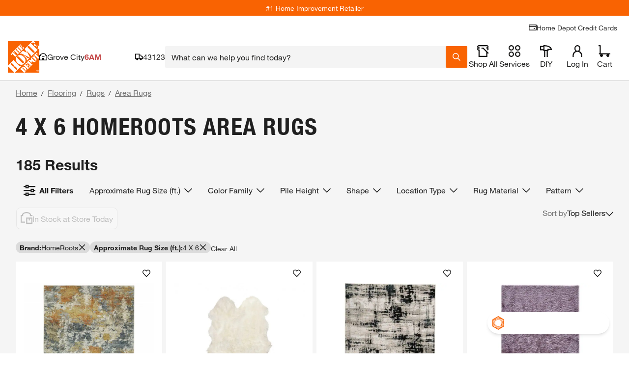

--- FILE ---
content_type: application/javascript
request_url: https://www.homedepot.com/oXXrD4KcC/Ygy2lpl/CFAB5F2/52VE/uYNOhzbXwbX06X/MB5SExxp/NVMdDkQB/OwUC
body_size: 172527
content:
(function(){if(typeof Array.prototype.entries!=='function'){Object.defineProperty(Array.prototype,'entries',{value:function(){var index=0;const array=this;return {next:function(){if(index<array.length){return {value:[index,array[index++]],done:false};}else{return {done:true};}},[Symbol.iterator]:function(){return this;}};},writable:true,configurable:true});}}());(function(){r2();WHg();T3g();var tL=function(){return Xl.apply(this,[UI,arguments]);};var H3=function(bH,tl){return bH>=tl;};var Hv=function(qz){if(qz===undefined||qz==null){return 0;}var SX=qz["toLowerCase"]()["replace"](/[^a-z]+/gi,'');return SX["length"];};var BK=function(l7,QK){return l7==QK;};var JX=function(pL){return void pL;};var pn=function Mb(k0,IR){'use strict';var MO=Mb;switch(k0){case nM:{var gn=IR[j4];return typeof gn;}break;case G9:{var Hz=IR[j4];var fp;bb.push(vl);return fp=dR(ld,[WL()[bz(cZ)].call(null,sF(sF(s7)),zK,B6),Hz]),bb.pop(),fp;}break;case D9:{return this;}break;case A2:{var wO=IR[j4];var M0=IR[YA];var HH=IR[Gg];bb.push(Pb);wO[M0]=HH[kO()[QO(q7)].apply(null,[TW,JB,lR,Zn,Ub,B0])];bb.pop();}break;case fS:{var OX=IR[j4];var Kz=IR[YA];var QR=IR[Gg];bb.push(vL);try{var Iv=bb.length;var cF=sF(sF(j4));var PO;return PO=dR(ld,[NZ(typeof bn()[PL(EK)],'undefined')?bn()[PL(Jn)](wH,ln,sF([]),jF):bn()[PL(s7)](Zl,fz,Vv,ZZ),Gl()[xH(cZ)].apply(null,[DX,TW,CL]),J3(typeof RR()[Wb(AH)],'undefined')?RR()[Wb(xR)](wl,Zp,RL):RR()[Wb(f3)](AZ,R0,vX),OX.call(Kz,QR)]),bb.pop(),PO;}catch(Vz){bb.splice(SZ(Iv,s7),Infinity,vL);var dF;return dF=dR(ld,[bn()[PL(Jn)](wH,sF(EH),XO,jF),J3(typeof bn()[PL(nW)],Jl('',[][[]]))?bn()[PL(s7)](rK,zF,sF({}),wn):bn()[PL(f3)](ql,dl,fv,kX),J3(typeof RR()[Wb(En)],'undefined')?RR()[Wb(xR)].call(null,rn,tR,PK):RR()[Wb(f3)].apply(null,[AZ,CW,vX]),Vz]),bb.pop(),dF;}bb.pop();}break;case EI:{var S7=IR[j4];var Zv;bb.push(VO);return Zv=S7&&BK(xb()[O0(q7)].apply(null,[cl,WO,XO,rZ,RF,zF]),typeof z4[WK()[Uv(zF)](GS,zO)])&&J3(S7[R3()[BW(q7)].apply(null,[tZ,NR,rI,sF(sF(s7))])],z4[WK()[Uv(zF)](GS,zO)])&&NZ(S7,z4[WK()[Uv(zF)].apply(null,[GS,zO])][Gl()[xH(q7)](CS,sF(EH),Jn)])?Gl()[xH(xL)](wX,qn,TW):typeof S7,bb.pop(),Zv;}break;case gE:{var Ln=IR[j4];bb.push(mX);var CF=z4[WK()[Uv(wZ)](Kh,s7)](Ln);var Pv=[];for(var sX in CF)Pv[Gl()[xH(EH)](Ed,jb,En)](sX);Pv[xb()[O0(AH)].apply(null,[CW,N5,sF(sF(s7)),Jn,Sb,wZ])]();var Kl;return Kl=function Al(){bb.push(HZ);for(;Pv[J3(typeof R3()[BW(tR)],Jl('',[][[]]))?R3()[BW(SD)](Sk,ww,U1,jb):R3()[BW(EH)](cR,WX,Xv,gq)];){var WC=Pv[bn()[PL(Sk)].call(null,fA,lx,nW,ZC)]();if(Xr(WC,CF)){var Ow;return Al[kO()[QO(q7)](sF(sF(EH)),JB,BD,sF(s7),tk,B0)]=WC,Al[bn()[PL(Ht)].apply(null,[pS,PT,UJ,Lq])]=sF(s7),bb.pop(),Ow=Al,Ow;}}Al[bn()[PL(Ht)](pS,jb,Rx,Lq)]=sF(EH);var xG;return bb.pop(),xG=Al,xG;},bb.pop(),Kl;}break;case W9:{bb.push(D1);this[bn()[PL(Ht)].apply(null,[U9,Mq,zF,Lq])]=sF(Sx[Jx]);var lq=this[WK()[Uv(EG)].apply(null,[v5,Ax])][Sx[Jx]][kO()[QO(tZ)](bk,EH,TT,sF(EH),Ir,xR)];if(J3(J3(typeof bn()[PL(I8)],'undefined')?bn()[PL(s7)](gq,lP,sF(EH),jF):bn()[PL(f3)].apply(null,[OE,kW,HP,kX]),lq[bn()[PL(Jn)].call(null,DI,z8,Xc,jF)]))throw lq[RR()[Wb(f3)].call(null,I2,s7,vX)];var Bf;return Bf=this[WL()[bz(fw)].call(null,sF([]),En,A)],bb.pop(),Bf;}break;case Cs:{return this;}break;case Gh:{return this;}break;case rs:{var BT=IR[j4];bb.push(Sk);var MJ;return MJ=dR(ld,[WL()[bz(cZ)](k8,zK,Hr),BT]),bb.pop(),MJ;}break;case qM:{var Dq=IR[j4];bb.push(xL);var q8=z4[WK()[Uv(wZ)](mU,s7)](Dq);var Lf=[];for(var RT in q8)Lf[Gl()[xH(EH)](rT,sF(sF([])),En)](RT);Lf[xb()[O0(AH)].call(null,jJ,S1,fv,sF(sF({})),Sb,wZ)]();var gw;return gw=function xq(){bb.push(jJ);for(;Lf[R3()[BW(EH)].apply(null,[s7,WX,R1,sF(s7)])];){var Jf=Lf[bn()[PL(Sk)](kw,q7,AH,ZC)]();if(Xr(Jf,q8)){var F1;return xq[kO()[QO(q7)].call(null,sF(sF({})),JB,bk,nW,B8,B0)]=Jf,xq[J3(typeof bn()[PL(jx)],Jl('',[][[]]))?bn()[PL(s7)](X8,sF(sF(EH)),gq,Nt):bn()[PL(Ht)].apply(null,[Kr,Sk,kP,Lq])]=sF(s7),bb.pop(),F1=xq,F1;}}xq[bn()[PL(Ht)](Kr,CL,AH,Lq)]=sF(Sx[Jx]);var rw;return bb.pop(),rw=xq,rw;},bb.pop(),gw;}break;case V5:{var zC=IR[j4];var Lr=IR[YA];var m8=IR[Gg];bb.push(fw);zC[Lr]=m8[NZ(typeof kO()[QO(cZ)],Jl(bn()[PL(nW)](lG,jJ,bk,WX),[][[]]))?kO()[QO(q7)](sF(sF(EH)),JB,B0,NP,VC,B0):kO()[QO(xR)](sF(s7),Jw,nW,OJ,H8,KG)];bb.pop();}break;case nh:{return this;}break;case kB:{var IT=IR[j4];var v8=IR[YA];var Y1=IR[Gg];return IT[v8]=Y1;}break;case rE:{var tf=IR[j4];var Zk=IR[YA];var Vq=IR[Gg];bb.push(fJ);try{var PG=bb.length;var tr=sF(YA);var xP;return xP=dR(ld,[NZ(typeof bn()[PL(XT)],'undefined')?bn()[PL(Jn)](O,X1,HC,jF):bn()[PL(s7)](n1,cl,qx,gr),Gl()[xH(cZ)](Vs,sF(s7),CL),RR()[Wb(f3)](D2,WX,vX),tf.call(Zk,Vq)]),bb.pop(),xP;}catch(W8){bb.splice(SZ(PG,s7),Infinity,fJ);var Ej;return Ej=dR(ld,[NZ(typeof bn()[PL(nW)],Jl([],[][[]]))?bn()[PL(Jn)].apply(null,[O,sF(sF({})),sF(s7),jF]):bn()[PL(s7)](fG,sF(sF(EH)),XT,kC),bn()[PL(f3)].apply(null,[NE,kW,rZ,kX]),NZ(typeof RR()[Wb(bk)],Jl('',[][[]]))?RR()[Wb(f3)].call(null,D2,wZ,vX):RR()[Wb(xR)](cq,sF(sF([])),lj),W8]),bb.pop(),Ej;}bb.pop();}break;case J:{bb.push(OD);var vP;return vP=xb()[O0(MD)](Sk,Rc,tZ,UJ,WX,Jx),bb.pop(),vP;}break;case t4:{var gD;bb.push(Cc);return gD=xb()[O0(MD)](Zp,Zt,HC,Df,WX,Jx),bb.pop(),gD;}break;case Th:{bb.push(Tw);this[bn()[PL(Ht)].call(null,Og,sF(sF([])),HC,Lq)]=sF(EH);var KT=this[NZ(typeof WK()[Uv(Ox)],Jl([],[][[]]))?WK()[Uv(EG)].call(null,rP,Ax):WK()[Uv(bD)](ET,Aw)][Sx[Jx]][kO()[QO(tZ)].call(null,BD,EH,cc,NR,cT,xR)];if(J3(bn()[PL(f3)](RC,AH,L1,kX),KT[bn()[PL(Jn)].call(null,Gf,Jn,WP,jF)]))throw KT[NZ(typeof RR()[Wb(U8)],Jl('',[][[]]))?RR()[Wb(f3)](qr,sF(sF({})),vX):RR()[Wb(xR)](Bc,XO,Dc)];var sw;return sw=this[WL()[bz(fw)](lR,En,dI)],bb.pop(),sw;}break;case N6:{var Nq=IR[j4];bb.push(zx);var jj=z4[NZ(typeof WK()[Uv(Rx)],'undefined')?WK()[Uv(wZ)].call(null,s9,s7):WK()[Uv(bD)](Nc,Xx)](Nq);var mD=[];for(var KP in jj)mD[NZ(typeof Gl()[xH(CW)],'undefined')?Gl()[xH(EH)].call(null,JP,jF,En):Gl()[xH(HC)](xD,TT,jb)](KP);mD[xb()[O0(AH)].call(null,dP,Tk,cR,zF,Sb,wZ)]();var bc;return bc=function NJ(){bb.push(Qt);for(;mD[J3(typeof R3()[BW(XO)],'undefined')?R3()[BW(SD)](jJ,Wq,ZU,bG):R3()[BW(EH)](sF(sF([])),WX,sT,cZ)];){var Vj=mD[bn()[PL(Sk)].apply(null,[AP,jx,sF(sF(EH)),ZC])]();if(Xr(Vj,jj)){var rW;return NJ[J3(typeof kO()[QO(Ht)],Jl([],[][[]]))?kO()[QO(xR)](Ut,Jt,cR,jJ,zJ,cl):kO()[QO(q7)].apply(null,[cc,JB,cc,tt,Kc,B0])]=Vj,NJ[bn()[PL(Ht)].apply(null,[UG,HC,fz,Lq])]=sF(s7),bb.pop(),rW=NJ,rW;}}NJ[bn()[PL(Ht)](UG,OJ,jJ,Lq)]=sF(EH);var Ic;return bb.pop(),Ic=NJ,Ic;},bb.pop(),bc;}break;case VM:{return this;}break;case B4:{var DP=IR[j4];var O8=IR[YA];var fP=IR[Gg];return DP[O8]=fP;}break;case vI:{bb.push(Uq);var EU;return EU=xb()[O0(MD)](ln,RF,EK,SD,WX,Jx),bb.pop(),EU;}break;case hd:{var cf=IR[j4];bb.push(pD);var TP;return TP=cf&&BK(xb()[O0(q7)](X1,mJ,Ef,HC,RF,zF),typeof z4[WK()[Uv(zF)](ZF,zO)])&&J3(cf[J3(typeof R3()[BW(ZD)],Jl([],[][[]]))?R3()[BW(SD)](s7,gf,Vw,sF(s7)):R3()[BW(q7)](ft,NR,T4,Sk)],z4[WK()[Uv(zF)].call(null,ZF,zO)])&&NZ(cf,z4[WK()[Uv(zF)](ZF,zO)][Gl()[xH(q7)](g0,SD,Jn)])?Gl()[xH(xL)].call(null,Xx,bk,TW):typeof cf,bb.pop(),TP;}break;case TM:{var J1=IR[j4];return typeof J1;}break;case Rh:{bb.push(nf);this[bn()[PL(Ht)](QZ,Vv,r8,Lq)]=sF(EH);var bJ=this[WK()[Uv(EG)].call(null,Fv,Ax)][EH][NZ(typeof kO()[QO(X1)],'undefined')?kO()[QO(tZ)](k8,EH,NR,s7,b8,xR):kO()[QO(xR)](X1,cP,Ut,sF([]),Gr,gr)];if(J3(bn()[PL(f3)](KW,nW,Ox,kX),bJ[bn()[PL(Jn)].call(null,Rb,cl,z8,jF)]))throw bJ[J3(typeof RR()[Wb(HC)],Jl([],[][[]]))?RR()[Wb(xR)].call(null,hD,Nr,Jw):RR()[Wb(f3)](vH,xL,vX)];var IG;return IG=this[J3(typeof WL()[bz(Jx)],'undefined')?WL()[bz(Qr)](lP,Vv,xx):WL()[bz(fw)].call(null,sF(sF(s7)),En,jz)],bb.pop(),IG;}break;case XA:{return this;}break;}};var nw=function(){return ["\x6c\x65\x6e\x67\x74\x68","\x41\x72\x72\x61\x79","\x63\x6f\x6e\x73\x74\x72\x75\x63\x74\x6f\x72","\x6e\x75\x6d\x62\x65\x72"];};var BG=function(){pT=["\x61\x70\x70\x6c\x79","\x66\x72\x6f\x6d\x43\x68\x61\x72\x43\x6f\x64\x65","\x53\x74\x72\x69\x6e\x67","\x63\x68\x61\x72\x43\x6f\x64\x65\x41\x74"];};var jc=function K1(AC,xk){'use strict';var EC=K1;switch(AC){case wM:{var D8=xk[j4];var MP=xk[YA];var Aq;bb.push(Tj);var jP;var DD;var TC;var rG=NZ(typeof R3()[BW(Qr)],'undefined')?R3()[BW(cR)].apply(null,[AH,cR,b8,XT]):R3()[BW(SD)].apply(null,[Q8,kx,AZ,jF]);var nq=D8[Gl()[xH(OU)](Vs,sF(EH),jJ)](rG);for(TC=EH;Z8(TC,nq[R3()[BW(EH)].call(null,wZ,WX,Qf,TT)]);TC++){Aq=Ww(c1(pP(MP,Sx[s7]),Sx[SD]),nq[R3()[BW(EH)](sF(sF({})),WX,Qf,Zp)]);MP*=Sx[HC];MP&=Sx[wZ];MP+=Sx[nW];MP&=Sx[B0];jP=Ww(c1(pP(MP,zF),Sx[SD]),nq[R3()[BW(EH)](bk,WX,Qf,ln)]);MP*=Sx[HC];MP&=zY[RR()[Wb(AH)](kp,w1,MD)]();MP+=Sx[nW];MP&=Sx[B0];DD=nq[Aq];nq[Aq]=nq[jP];nq[jP]=DD;}var kq;return kq=nq[R3()[BW(MD)](Qr,rZ,B1,sF({}))](rG),bb.pop(),kq;}break;case I9:{var Mw=xk[j4];bb.push(vk);if(NZ(typeof Mw,Gl()[xH(tZ)](kj,bw,bG))){var YD;return YD=bn()[PL(nW)](rK,k1,sF(sF([])),WX),bb.pop(),YD;}var xr;return xr=Mw[J3(typeof bn()[PL(ft)],Jl([],[][[]]))?bn()[PL(s7)].call(null,rq,ft,q7,WD):bn()[PL(dc)](RD,rZ,sF(sF({})),JD)](new (z4[WK()[Uv(dc)].apply(null,[wf,k8])])(kO()[QO(MD)](B0,pW,wZ,L1,F8,s7),NZ(typeof R3()[BW(jJ)],Jl('',[][[]]))?R3()[BW(f3)](Zn,HC,dW,Wt):R3()[BW(SD)].call(null,qn,Vw,j8,TT)),bn()[PL(ZD)](Oq,sF(sF([])),sF([]),P1))[bn()[PL(dc)](RD,k1,gq,JD)](new (z4[WK()[Uv(dc)](wf,k8)])(bn()[PL(fw)](LJ,NR,sF(s7),PT),NZ(typeof R3()[BW(bw)],Jl('',[][[]]))?R3()[BW(f3)](gq,HC,dW,bw):R3()[BW(SD)](MD,qk,Xf,zF)),Gl()[xH(ZD)](nU,nW,tZ))[bn()[PL(dc)](RD,zF,sF(sF([])),JD)](new (z4[WK()[Uv(dc)](wf,k8)])(bn()[PL(jJ)].apply(null,[Tj,xC,Jx,MD]),R3()[BW(f3)](TT,HC,dW,L1)),WL()[bz(NR)](sF(sF(s7)),P1,D3))[bn()[PL(dc)](RD,ZD,vT,JD)](new (z4[J3(typeof WK()[Uv(r8)],Jl([],[][[]]))?WK()[Uv(bD)](xw,FJ):WK()[Uv(dc)](wf,k8)])(J3(typeof kO()[QO(SD)],Jl([],[][[]]))?kO()[QO(xR)](ZC,Tf,R0,OU,gf,Rf):kO()[QO(AH)].call(null,ZD,gp,q7,z8,gU,nW),J3(typeof R3()[BW(B0)],Jl('',[][[]]))?R3()[BW(SD)](fv,ED,BC,Ef):R3()[BW(f3)].apply(null,[wZ,HC,dW,sF(sF({}))])),Gl()[xH(fw)].call(null,RG,Df,dc))[bn()[PL(dc)](RD,sF(EH),Vv,JD)](new (z4[J3(typeof WK()[Uv(Jx)],Jl([],[][[]]))?WK()[Uv(bD)](Jn,Zq):WK()[Uv(dc)](wf,k8)])(RR()[Wb(NR)](Z1,k8,lk),R3()[BW(f3)].call(null,bw,HC,dW,sF(sF(s7)))),bn()[PL(vX)].call(null,Vc,cc,sF(sF({})),R0))[bn()[PL(dc)].apply(null,[RD,sF(sF(s7)),ZC,JD])](new (z4[J3(typeof WK()[Uv(ZD)],Jl([],[][[]]))?WK()[Uv(bD)](Bk,Of):WK()[Uv(dc)].call(null,wf,k8)])(WK()[Uv(ZD)](cq,vT),R3()[BW(f3)](Uf,HC,dW,r8)),J3(typeof WL()[bz(tZ)],'undefined')?WL()[bz(Qr)].call(null,TT,p8,RJ):WL()[bz(BD)].apply(null,[sF([]),WP,Qp]))[NZ(typeof bn()[PL(X1)],'undefined')?bn()[PL(dc)](RD,dc,Uf,JD):bn()[PL(s7)](Qk,r8,kP,pq)](new (z4[NZ(typeof WK()[Uv(dc)],Jl('',[][[]]))?WK()[Uv(dc)](wf,k8):WK()[Uv(bD)](wq,Bq)])(R3()[BW(bw)].call(null,Qr,Ef,cx,Ef),R3()[BW(f3)](Ox,HC,dW,Wt)),NZ(typeof xb()[O0(AH)],'undefined')?xb()[O0(Jx)](B0,Hq,cZ,Rx,Zp,nW):xb()[O0(nW)](jF,Ik,cR,Dj,zq,Ub))[bn()[PL(dc)](RD,sF(sF(s7)),fw,JD)](new (z4[WK()[Uv(dc)](wf,k8)])(lw()[T8(AH)](A8,SD,tZ,gU),R3()[BW(f3)](EH,HC,dW,jF)),NZ(typeof bn()[PL(cl)],'undefined')?bn()[PL(bG)].call(null,Kw,OU,cl,bP):bn()[PL(s7)].call(null,Vt,L1,CW,Kr))[NZ(typeof WL()[bz(wZ)],'undefined')?WL()[bz(ZD)].apply(null,[r8,UJ,Ez]):WL()[bz(Qr)].call(null,fw,wH,Tk)](EH,Hj),bb.pop(),xr;}break;case pV:{var cC=xk[j4];var Aj=xk[YA];bb.push(PW);var cJ;return cJ=Jl(z4[bn()[PL(wZ)](Hq,TW,zF,HD)][bn()[PL(NR)](Lx,Mq,cl,SU)](Sr(z4[bn()[PL(wZ)](Hq,HP,cc,HD)][R3()[BW(Ht)](MD,qx,nZ,BD)](),Jl(SZ(Aj,cC),zY[WL()[bz(lP)](ZC,wZ,jn)]()))),cC),bb.pop(),cJ;}break;case I5:{var JW=xk[j4];bb.push(Hf);var rr=new (z4[lw()[T8(Jx)](lc,tR,q7,PK)])();var YU=rr[lw()[T8(ft)](Uk,SD,Mq,Qc)](JW);var VP=bn()[PL(nW)].apply(null,[v7,dl,s7,WX]);YU[lw()[T8(tR)].call(null,Bw,wZ,qn,IC)](function(Yc){bb.push(r8);VP+=z4[bn()[PL(B0)](OP,Xc,cc,ZD)][xb()[O0(SD)](EH,P1,bw,TT,bk,bD)](Yc);bb.pop();});var IP;return IP=z4[WL()[bz(tZ)].call(null,Df,fq,DI)](VP),bb.pop(),IP;}break;case t5:{var PC;bb.push(fr);return PC=new (z4[bn()[PL(Rx)].call(null,TF,xL,X1,Ax)])()[RR()[Wb(CW)](Hw,CW,BD)](),bb.pop(),PC;}break;case As:{bb.push(YJ);var mk=[RR()[Wb(Rx)].apply(null,[Qz,Df,wt]),J3(typeof RR()[Wb(bG)],Jl('',[][[]]))?RR()[Wb(xR)].apply(null,[TD,sF(sF(EH)),Ux]):RR()[Wb(En)](F0,ft,Ht),bn()[PL(WP)](qr,dl,sF(sF({})),z8),kO()[QO(cl)](Ef,Op,PT,sF([]),p8,cR),J3(typeof R3()[BW(MD)],Jl('',[][[]]))?R3()[BW(SD)](sF([]),Pk,S1,ln):R3()[BW(Sk)](bk,fv,qP,f3),NZ(typeof kO()[QO(EH)],'undefined')?kO()[QO(lR)](bG,OO,z8,Ef,p8,kP):kO()[QO(xR)].apply(null,[zF,hC,fw,ZC,OJ,wT]),bn()[PL(CL)].call(null,xv,jJ,dP,lP),NZ(typeof lw()[T8(SD)],Jl([],[][[]]))?lw()[T8(lR)](Dj,AH,lR,rJ):lw()[T8(B0)](g8,Wf,NP,pt),R3()[BW(dc)].call(null,PT,xR,b3,AH),NZ(typeof RR()[Wb(cR)],Jl('',[][[]]))?RR()[Wb(PT)].call(null,NG,fv,n8):RR()[Wb(xR)](bq,En,It),WK()[Uv(jJ)](Qv,dc),NZ(typeof lw()[T8(bD)],'undefined')?lw()[T8(Dj)](lU,AH,HC,DW):lw()[T8(B0)](GP,x8,bG,BJ),Gl()[xH(jJ)](Wq,Ox,NR),NZ(typeof R3()[BW(Qr)],Jl([],[][[]]))?R3()[BW(ZD)].apply(null,[Wt,EG,Xj,dc]):R3()[BW(SD)].apply(null,[X1,xT,Nx,dl]),xb()[O0(cl)](Sk,dj,cc,En,r8,Dj),RR()[Wb(WP)](OT,sF(sF(EH)),wZ),xb()[O0(lR)].call(null,xR,Br,rZ,sF(sF(s7)),dq,Qr),WK()[Uv(vX)](OW,gq),J3(typeof WL()[bz(SD)],Jl('',[][[]]))?WL()[bz(Qr)](sF(sF({})),fk,wr):WL()[bz(jF)].call(null,sF(sF({})),k1,T4),WK()[Uv(bG)](N5,A8),WL()[bz(Rx)](fv,kD,Xz),kO()[QO(Dj)](bw,Ab,EH,bw,vl,k8),WK()[Uv(NR)](fl,Jx),Gl()[xH(vX)](xl,sF(s7),Q8),lw()[T8(Jn)](Aw,lR,EK,p8),bn()[PL(L1)](zp,B0,kP,Ef),RR()[Wb(CL)](Tv,XT,k8)];if(BK(typeof z4[WL()[bz(CW)].call(null,bk,A8,zb)][WL()[bz(En)](sF(s7),Mj,kC)],bn()[PL(tZ)].apply(null,[Wl,CW,Vv,ft]))){var rx;return bb.pop(),rx=null,rx;}var f8=mk[R3()[BW(EH)].apply(null,[Jx,WX,TG,lP])];var Zf=bn()[PL(nW)](Ul,WX,NR,WX);for(var wG=EH;Z8(wG,f8);wG++){var r1=mk[wG];if(NZ(z4[WL()[bz(CW)].apply(null,[HP,A8,zb])][WL()[bz(En)](sF(sF(s7)),Mj,kC)][r1],undefined)){Zf=bn()[PL(nW)](Ul,k1,sF(s7),WX)[Gl()[xH(cl)](Y8,cl,cc)](Zf,WK()[Uv(BD)](xl,xL))[Gl()[xH(cl)](Y8,WP,cc)](wG);}}var Tc;return bb.pop(),Tc=Zf,Tc;}break;case bd:{var dG;bb.push(Fr);return dG=J3(typeof z4[bn()[PL(zF)].call(null,LL,Jn,sF(sF(s7)),dP)][kO()[QO(Jn)].call(null,lx,I7,SD,sF({}),Pb,AH)],xb()[O0(q7)](cc,ED,kP,sF(sF(s7)),RF,zF))||J3(typeof z4[bn()[PL(zF)](LL,MD,sF(sF(s7)),dP)][WL()[bz(PT)](vX,zF,RO)],xb()[O0(q7)](Wt,ED,sF({}),zF,RF,zF))||J3(typeof z4[J3(typeof bn()[PL(XT)],Jl('',[][[]]))?bn()[PL(s7)](kw,bG,dl,Sj):bn()[PL(zF)](LL,bD,MD,dP)][kO()[QO(r8)](En,Vn,UJ,wZ,Or,Dj)],xb()[O0(q7)](fv,ED,wZ,dP,RF,zF)),bb.pop(),dG;}break;case x5:{bb.push(Y8);try{var Kx=bb.length;var tG=sF(YA);var Lt;return Lt=sF(sF(z4[bn()[PL(zF)](xF,xC,qx,dP)][R3()[BW(fw)](lP,lx,kK,Dj)])),bb.pop(),Lt;}catch(hG){bb.splice(SZ(Kx,s7),Infinity,Y8);var gc;return bb.pop(),gc=sF(sF(j4)),gc;}bb.pop();}break;case xE:{bb.push(PD);try{var hw=bb.length;var C1=sF(sF(j4));var T1;return T1=sF(sF(z4[bn()[PL(zF)].call(null,QX,Df,sF(sF({})),dP)][WL()[bz(WP)](Df,kW,LH)])),bb.pop(),T1;}catch(LD){bb.splice(SZ(hw,s7),Infinity,PD);var mr;return bb.pop(),mr=sF({}),mr;}bb.pop();}break;case Sh:{var N1;bb.push(MC);return N1=sF(sF(z4[J3(typeof bn()[PL(tZ)],Jl('',[][[]]))?bn()[PL(s7)](GC,bG,En,Sf):bn()[PL(zF)].call(null,IO,sF(sF(s7)),WP,dP)][WL()[bz(CL)].apply(null,[ln,Zp,VZ])])),bb.pop(),N1;}break;case s5:{bb.push(Zw);try{var tC=bb.length;var s8=sF(YA);var Vk=Jl(z4[NZ(typeof R3()[BW(tZ)],Jl([],[][[]]))?R3()[BW(jJ)](sF(sF({})),TW,sb,ft):R3()[BW(SD)].apply(null,[dP,lj,Zc,Uf])](z4[bn()[PL(zF)](DL,BD,cc,dP)][NZ(typeof kO()[QO(Dj)],Jl([],[][[]]))?kO()[QO(kP)].call(null,NR,Ud,A8,CL,m1,tR):kO()[QO(xR)].call(null,Jn,qT,AH,bG,kk,HJ)]),L8(z4[R3()[BW(jJ)].apply(null,[zF,TW,sb,L1])](z4[bn()[PL(zF)](DL,sF([]),B0,dP)][R3()[BW(vX)].call(null,En,BD,PP,BD)]),s7));Vk+=Jl(L8(z4[R3()[BW(jJ)](lx,TW,sb,vT)](z4[bn()[PL(zF)](DL,fw,w1,dP)][bn()[PL(Wt)].apply(null,[CT,BD,HC,pr])]),q7),L8(z4[R3()[BW(jJ)](NR,TW,sb,jb)](z4[bn()[PL(zF)](DL,jx,bD,dP)][kO()[QO(jb)](kP,kl,ln,sF(sF([])),Sj,f3)]),HC));Vk+=Jl(L8(z4[R3()[BW(jJ)](Ht,TW,sb,R0)](z4[bn()[PL(zF)].apply(null,[DL,Ut,dc,dP])][bn()[PL(A8)].apply(null,[L7,sF(EH),xC,kP])]),nW),L8(z4[R3()[BW(jJ)](q7,TW,sb,Sk)](z4[bn()[PL(zF)].apply(null,[DL,bw,bG,dP])][Gl()[xH(bG)].apply(null,[Rl,sF(EH),jx])]),B0));Vk+=Jl(L8(z4[R3()[BW(jJ)](Mq,TW,sb,AH)](z4[bn()[PL(zF)](DL,Jx,cZ,dP)][kO()[QO(XT)](OJ,qK,xR,L1,m1,r8)]),SD),L8(z4[R3()[BW(jJ)].apply(null,[cl,TW,sb,Vv])](z4[bn()[PL(zF)](DL,sF([]),Qr,dP)][RR()[Wb(L1)].call(null,jv,ZC,PT)]),Sx[ft]));Vk+=Jl(L8(z4[R3()[BW(jJ)].apply(null,[Sk,TW,sb,xR])](z4[bn()[PL(zF)].call(null,DL,ln,sF([]),dP)][xb()[O0(Dj)].call(null,BD,m1,Ox,q7,hT,Jx)]),Sx[s7]),L8(z4[NZ(typeof R3()[BW(cZ)],'undefined')?R3()[BW(jJ)](OU,TW,sb,sF(s7)):R3()[BW(SD)](Dj,Oj,M1,Qr)](z4[bn()[PL(zF)](DL,bG,sF(sF(s7)),dP)][NZ(typeof R3()[BW(B0)],'undefined')?R3()[BW(bG)](sF({}),X8,vb,bG):R3()[BW(SD)](EK,Rc,dl,sF(s7))]),Ef));Vk+=Jl(L8(z4[R3()[BW(jJ)].call(null,bw,TW,sb,Ut)](z4[bn()[PL(zF)].call(null,DL,k1,sF(s7),dP)][NZ(typeof bn()[PL(cl)],Jl([],[][[]]))?bn()[PL(UJ)](SL,xR,NR,HP):bn()[PL(s7)].call(null,fD,X1,f3,S1)]),xR),L8(z4[R3()[BW(jJ)].apply(null,[jJ,TW,sb,tZ])](z4[J3(typeof bn()[PL(CW)],Jl([],[][[]]))?bn()[PL(s7)].call(null,XP,cl,cl,Nt):bn()[PL(zF)](DL,fz,kW,dP)][NZ(typeof R3()[BW(cR)],'undefined')?R3()[BW(NR)](EH,f3,cx,sF(sF([]))):R3()[BW(SD)].apply(null,[Q8,Xc,lT,PT])]),tR));Vk+=Jl(L8(z4[NZ(typeof R3()[BW(cR)],Jl('',[][[]]))?R3()[BW(jJ)](B0,TW,sb,HC):R3()[BW(SD)](sF(sF([])),QG,Qf,dP)](z4[bn()[PL(zF)].apply(null,[DL,Nr,Sk,dP])][R3()[BW(BD)](BD,tt,Uz,CL)]),bD),L8(z4[R3()[BW(jJ)](gq,TW,sb,L1)](z4[NZ(typeof bn()[PL(B0)],Jl('',[][[]]))?bn()[PL(zF)].apply(null,[DL,X1,ZD,dP]):bn()[PL(s7)](nr,cR,sF(s7),Vf)][NZ(typeof WK()[Uv(bG)],'undefined')?WK()[Uv(lP)](xc,JD):WK()[Uv(bD)].call(null,Ub,sD)]),tZ));Vk+=Jl(L8(z4[R3()[BW(jJ)].apply(null,[k8,TW,sb,X1])](z4[bn()[PL(zF)].apply(null,[DL,OU,zF,dP])][R3()[BW(lP)](ft,fq,Ar,sF(sF([])))]),Qr),L8(z4[R3()[BW(jJ)](lP,TW,sb,sF(sF(s7)))](z4[bn()[PL(zF)].apply(null,[DL,tR,Ef,dP])][RR()[Wb(Wt)].call(null,If,Nr,Q8)]),cR));Vk+=Jl(L8(z4[R3()[BW(jJ)](r8,TW,sb,sF(s7))](z4[bn()[PL(zF)].apply(null,[DL,sF({}),sF([]),dP])][bn()[PL(HP)].apply(null,[IH,sF(sF({})),EH,N8])]),MD),L8(z4[J3(typeof R3()[BW(kP)],Jl('',[][[]]))?R3()[BW(SD)](sF(sF(EH)),Zr,br,WX):R3()[BW(jJ)].call(null,HC,TW,sb,OU)](z4[bn()[PL(zF)](DL,nW,xL,dP)][J3(typeof WL()[bz(UJ)],Jl([],[][[]]))?WL()[bz(Qr)].apply(null,[bw,mU,G1]):WL()[bz(L1)](Ox,lR,zW)]),AH));Vk+=Jl(L8(z4[R3()[BW(jJ)].apply(null,[Df,TW,sb,sF([])])](z4[bn()[PL(zF)].call(null,DL,sF([]),En,dP)][WK()[Uv(vT)](N0,ln)]),Jx),L8(z4[R3()[BW(jJ)](CW,TW,sb,XT)](z4[bn()[PL(zF)](DL,EH,w1,dP)][xb()[O0(Jn)].call(null,ZC,m1,En,sF(sF(EH)),OD,OU)]),ft));Vk+=Jl(L8(z4[R3()[BW(jJ)](s7,TW,sb,Zp)](z4[J3(typeof bn()[PL(CW)],Jl([],[][[]]))?bn()[PL(s7)](jD,q7,AH,vf):bn()[PL(zF)].call(null,DL,Uf,En,dP)][RR()[Wb(A8)](bC,k8,L1)]),OU),L8(z4[R3()[BW(jJ)].apply(null,[MD,TW,sb,lx])](z4[bn()[PL(zF)](DL,Zp,L1,dP)][kO()[QO(xL)](sF(sF(EH)),AO,Nr,lR,m1,Dj)]),cl));Vk+=Jl(L8(z4[R3()[BW(jJ)](sF(sF({})),TW,sb,NP)](z4[bn()[PL(zF)].call(null,DL,cR,bG,dP)][WL()[bz(Wt)](En,ZC,XZ)]),lR),L8(z4[R3()[BW(jJ)].apply(null,[Df,TW,sb,Ht])](z4[bn()[PL(zF)].call(null,DL,Zp,kP,dP)][bn()[PL(Vv)].apply(null,[dM,Wt,lP,GP])]),Dj));Vk+=Jl(L8(z4[J3(typeof R3()[BW(Qr)],Jl([],[][[]]))?R3()[BW(SD)](sF(sF(EH)),KC,Lj,jb):R3()[BW(jJ)](SD,TW,sb,z8)](z4[bn()[PL(zF)](DL,ln,SD,dP)][WK()[Uv(CW)](rn,dl)]),Jn),L8(z4[R3()[BW(jJ)](BD,TW,sb,xR)](z4[bn()[PL(zF)](DL,ZD,sF(sF(EH)),dP)][xb()[O0(r8)](jF,Sj,qn,Ef,Jt,bD)]),r8));Vk+=Jl(L8(z4[R3()[BW(jJ)].call(null,sF(sF([])),TW,sb,sF(sF(s7)))](z4[J3(typeof bn()[PL(ZD)],Jl([],[][[]]))?bn()[PL(s7)](WX,sF([]),TW,nr):bn()[PL(zF)](DL,zF,UJ,dP)][R3()[BW(vT)](k1,R1,jq,sF({}))]),zY[lw()[T8(r8)](w1,nW,MD,vC)]()),L8(z4[J3(typeof R3()[BW(xR)],Jl([],[][[]]))?R3()[BW(SD)].apply(null,[Sk,wP,Dx,sF(s7)]):R3()[BW(jJ)](f3,TW,sb,f3)](z4[bn()[PL(zF)](DL,TW,jJ,dP)][WL()[bz(A8)].call(null,sF([]),BD,AD)]),jb));Vk+=Jl(L8(z4[R3()[BW(jJ)](sF(sF(EH)),TW,sb,NR)](z4[J3(typeof bn()[PL(HC)],'undefined')?bn()[PL(s7)](XD,cZ,qn,B1):bn()[PL(zF)](DL,sF(sF([])),BD,dP)][bn()[PL(ZC)](UC,EG,qx,qx)]),XT),L8(z4[R3()[BW(jJ)].apply(null,[PT,TW,sb,vT])](z4[bn()[PL(zF)].apply(null,[DL,qn,sF(EH),dP])][R3()[BW(CW)].apply(null,[bG,TT,fl,kW])]),xL));Vk+=Jl(L8(z4[R3()[BW(jJ)](Df,TW,sb,Wt)](z4[J3(typeof bn()[PL(bG)],'undefined')?bn()[PL(s7)](FD,sF(sF({})),Zn,mq):bn()[PL(zF)].apply(null,[DL,sF(sF(s7)),Uf,dP])][WK()[Uv(k8)](rp,Hj)]),cZ),L8(z4[R3()[BW(jJ)](Xc,TW,sb,Rx)](z4[bn()[PL(zF)](DL,Qr,sF(EH),dP)][WL()[bz(UJ)].call(null,L1,dl,zr)]),X1));Vk+=Jl(Jl(L8(z4[R3()[BW(jJ)](sF(sF([])),TW,sb,sF([]))](z4[J3(typeof WL()[bz(NR)],'undefined')?WL()[bz(Qr)].call(null,tR,Gj,tx):WL()[bz(B0)].call(null,sF(sF([])),HD,Mc)][RR()[Wb(UJ)].call(null,b3,BD,nW)]),EK),L8(z4[NZ(typeof R3()[BW(vX)],Jl([],[][[]]))?R3()[BW(jJ)].call(null,Jx,TW,sb,z8):R3()[BW(SD)](sF(sF([])),EP,Ck,Ut)](z4[bn()[PL(zF)].call(null,DL,bD,sF({}),dP)][WK()[Uv(jF)](xd,tP)]),f3)),L8(z4[R3()[BW(jJ)](sF([]),TW,sb,ZC)](z4[bn()[PL(zF)].call(null,DL,w1,w1,dP)][bn()[PL(TT)](Mc,cc,EK,JT)]),bw));var I1;return I1=Vk[NZ(typeof WK()[Uv(cZ)],Jl('',[][[]]))?WK()[Uv(Sk)](zG,z8):WK()[Uv(bD)](Gw,Lk)](),bb.pop(),I1;}catch(pj){bb.splice(SZ(tC,s7),Infinity,Zw);var BU;return BU=J3(typeof R3()[BW(ZD)],'undefined')?R3()[BW(SD)].call(null,cR,wc,KC,bD):R3()[BW(nW)](ZC,r8,MC,sF(sF([]))),bb.pop(),BU;}bb.pop();}break;case gB:{var Wx=xk[j4];bb.push(DG);try{var gj=bb.length;var l8=sF(YA);if(J3(Wx[WL()[bz(CW)].call(null,WX,A8,xf)][R3()[BW(k8)](OJ,N8,Tf,U8)],undefined)){var MG;return MG=Gl()[xH(NR)].call(null,W3,vX,kX),bb.pop(),MG;}if(J3(Wx[WL()[bz(CW)].apply(null,[CL,A8,xf])][R3()[BW(k8)](qx,N8,Tf,tR)],sF(YA))){var SG;return SG=R3()[BW(nW)](OU,r8,Jk,Mq),bb.pop(),SG;}var Gc;return Gc=WL()[bz(EH)](CL,sJ,wj),bb.pop(),Gc;}catch(Wr){bb.splice(SZ(gj,s7),Infinity,DG);var qC;return qC=bn()[PL(fv)](zt,xC,fz,Dk),bb.pop(),qC;}bb.pop();}break;case dB:{var nG=xk[j4];var AG=xk[YA];bb.push(Zn);if(gJ(typeof z4[WL()[bz(B0)](EH,HD,OP)][WK()[Uv(En)].apply(null,[I8,TT])],bn()[PL(tZ)](SJ,Rx,dP,ft))){z4[WL()[bz(B0)].call(null,jF,HD,OP)][WK()[Uv(En)](I8,TT)]=(NZ(typeof bn()[PL(nW)],Jl([],[][[]]))?bn()[PL(nW)](XD,bw,OJ,WX):bn()[PL(s7)](zP,Zp,sF(sF({})),zJ))[Gl()[xH(cl)](rT,z8,cc)](nG,WL()[bz(MD)](zF,FP,Bj))[Gl()[xH(cl)](rT,k8,cc)](AG,bn()[PL(z8)](UK,Qr,sF(sF({})),Ut));}bb.pop();}break;case W5:{var d1=xk[j4];var ZG=xk[YA];bb.push(XC);if(sF(Hx(d1,ZG))){throw new (z4[R3()[BW(tR)](lR,fz,UL,sF(sF(EH)))])(WK()[Uv(PT)].call(null,bp,sJ));}bb.pop();}break;case ld:{var Wc=xk[j4];var sq=xk[YA];bb.push(tk);var Mt=sq[kO()[QO(bw)].apply(null,[HC,EX,Dj,EG,lp,HC])];var A1=sq[J3(typeof R3()[BW(jb)],Jl('',[][[]]))?R3()[BW(SD)].call(null,Jn,WG,Et,sF({})):R3()[BW(UJ)](BD,X1,bF,Jn)];var VT=sq[xb()[O0(jb)](NR,cB,dl,bG,Rc,tR)];var DC=sq[J3(typeof WK()[Uv(En)],Jl('',[][[]]))?WK()[Uv(bD)](TJ,x1):WK()[Uv(TT)](Ll,Vv)];var nC=sq[Gl()[xH(En)](I0,sF({}),lx)];var Gt=sq[WK()[Uv(fv)](LR,nW)];var Af=sq[WK()[Uv(Wt)](sZ,kD)];var E8=sq[NZ(typeof R3()[BW(ZC)],Jl([],[][[]]))?R3()[BW(HP)].apply(null,[ZC,xC,lO,sF(sF([]))]):R3()[BW(SD)](R0,hJ,WT,sF(sF(EH)))];var VD;return VD=bn()[PL(nW)](LO,Nr,sF(sF(EH)),WX)[Gl()[xH(cl)](BH,sF(sF(s7)),cc)](Wc)[Gl()[xH(cl)](BH,sF(s7),cc)](Mt,WK()[Uv(BD)](tv,xL))[Gl()[xH(cl)].call(null,BH,k1,cc)](A1,J3(typeof WK()[Uv(CL)],Jl('',[][[]]))?WK()[Uv(bD)].apply(null,[Hk,LJ]):WK()[Uv(BD)](tv,xL))[Gl()[xH(cl)].apply(null,[BH,sF(sF(s7)),cc])](VT,WK()[Uv(BD)](tv,xL))[Gl()[xH(cl)].call(null,BH,rZ,cc)](DC,WK()[Uv(BD)](tv,xL))[Gl()[xH(cl)](BH,sF(s7),cc)](nC,WK()[Uv(BD)](tv,xL))[Gl()[xH(cl)].call(null,BH,sF({}),cc)](Gt,WK()[Uv(BD)](tv,xL))[Gl()[xH(cl)](BH,Wt,cc)](Af,WK()[Uv(BD)](tv,xL))[NZ(typeof Gl()[xH(B0)],Jl([],[][[]]))?Gl()[xH(cl)].apply(null,[BH,XT,cc]):Gl()[xH(HC)].apply(null,[GJ,U8,jf])](E8,WK()[Uv(MD)].apply(null,[RZ,CW])),bb.pop(),VD;}break;case ws:{var lt=sF([]);bb.push(nj);try{var tj=bb.length;var Ac=sF(YA);if(z4[J3(typeof bn()[PL(f3)],'undefined')?bn()[PL(s7)](HT,HP,jx,XD):bn()[PL(zF)](FK,NR,SD,dP)][WL()[bz(WP)].call(null,Rx,kW,sU)]){z4[NZ(typeof bn()[PL(Nr)],Jl([],[][[]]))?bn()[PL(zF)].apply(null,[FK,Uf,HP,dP]):bn()[PL(s7)].apply(null,[zj,sF({}),xR,l1])][WL()[bz(WP)](z8,kW,sU)][RR()[Wb(cc)].apply(null,[xX,MD,X1])](NZ(typeof bn()[PL(Ef)],'undefined')?bn()[PL(XO)].call(null,YG,qn,EK,q7):bn()[PL(s7)].apply(null,[Oj,kP,fz,rt]),R3()[BW(Nr)].apply(null,[xC,wt,zG,cl]));z4[bn()[PL(zF)](FK,tR,SD,dP)][WL()[bz(WP)].apply(null,[EG,kW,sU])][kO()[QO(Ht)].apply(null,[Uf,Tz,Zp,TT,Qj,xR])](NZ(typeof bn()[PL(ft)],Jl('',[][[]]))?bn()[PL(XO)](YG,Vv,A8,q7):bn()[PL(s7)](RG,sF(s7),sF(sF(s7)),QT));lt=sF(sF({}));}}catch(H1){bb.splice(SZ(tj,s7),Infinity,nj);}var ID;return bb.pop(),ID=lt,ID;}break;case qS:{bb.push(jT);var kr=bn()[PL(bk)](X7,sF(EH),En,k1);var XU=R3()[BW(Zp)](Dj,KU,It,sF(sF({})));for(var tT=EH;Z8(tT,Qt);tT++)kr+=XU[RR()[Wb(zF)](Tr,xR,R0)](z4[bn()[PL(wZ)].call(null,xj,lP,k8,HD)][bn()[PL(NR)](YG,NR,CW,SU)](Sr(z4[bn()[PL(wZ)](xj,fv,xR,HD)][R3()[BW(Ht)](q7,qx,hx,lx)](),XU[R3()[BW(EH)](L1,WX,CC,sF({}))])));var tw;return bb.pop(),tw=kr,tw;}break;case m5:{var qt=xk[j4];bb.push(Vx);var rC=Gl()[xH(NR)](Kv,Jn,kX);try{var hk=bb.length;var IJ=sF(YA);if(qt[WL()[bz(CW)](EK,A8,Yf)][J3(typeof RR()[Wb(s7)],Jl([],[][[]]))?RR()[Wb(xR)](Cw,tR,Uj):RR()[Wb(k1)](hf,dl,Ef)]){var zU=qt[WL()[bz(CW)].call(null,cZ,A8,Yf)][RR()[Wb(k1)].apply(null,[hf,En,Ef])][WK()[Uv(Sk)].call(null,gC,z8)]();var Uw;return bb.pop(),Uw=zU,Uw;}else{var gt;return bb.pop(),gt=rC,gt;}}catch(SC){bb.splice(SZ(hk,s7),Infinity,Vx);var C8;return bb.pop(),C8=rC,C8;}bb.pop();}break;case jE:{var tW=xk[j4];bb.push(wC);var hU=J3(typeof bn()[PL(xL)],Jl('',[][[]]))?bn()[PL(s7)].call(null,Kw,Jx,Uf,nD):bn()[PL(xC)].apply(null,[Up,sF(sF([])),Ox,wt]);var qc=bn()[PL(xC)](Up,Zp,HP,wt);if(tW[WL()[bz(B0)](B0,HD,Fj)]){var jt=tW[NZ(typeof WL()[bz(bk)],Jl('',[][[]]))?WL()[bz(B0)](sF(sF([])),HD,Fj):WL()[bz(Qr)](z8,rP,pG)][bn()[PL(w1)](Xf,EK,EH,wW)](WK()[Uv(WX)](wc,xR));var Rw=jt[NZ(typeof kO()[QO(tZ)],'undefined')?kO()[QO(EG)].apply(null,[EG,Hp,q7,HP,t8,xR]):kO()[QO(xR)](qx,CP,Vv,vX,zP,nk)](Gl()[xH(L1)](R8,fw,hT));if(Rw){var Dt=Rw[bn()[PL(Ut)](dj,sF(EH),sF(s7),XT)](R3()[BW(Q8)].call(null,jF,wZ,If,CW));if(Dt){hU=Rw[RR()[Wb(qx)](Px,bG,XO)](Dt[NZ(typeof Gl()[xH(xL)],'undefined')?Gl()[xH(Wt)](P8,sF(sF({})),xC):Gl()[xH(HC)].apply(null,[kG,sF(EH),Er])]);qc=Rw[RR()[Wb(qx)](Px,f3,XO)](Dt[bn()[PL(Mq)](AJ,bw,Wt,r8)]);}}}var JJ;return JJ=dR(ld,[NZ(typeof lw()[T8(kP)],Jl([],[][[]]))?lw()[T8(cZ)].call(null,fz,tR,EG,vj):lw()[T8(B0)](HP,hj,kP,xW),hU,bn()[PL(fz)].call(null,Qp,q7,Q8,jb),qc]),bb.pop(),JJ;}break;case C5:{var Tt=xk[j4];var OG;bb.push(bw);return OG=sF(sF(Tt[WL()[bz(CW)](B0,A8,Rq)]))&&sF(sF(Tt[J3(typeof WL()[bz(cl)],Jl('',[][[]]))?WL()[bz(Qr)](Dj,QP,pJ):WL()[bz(CW)](zF,A8,Rq)][WL()[bz(En)](Qr,Mj,Jq)]))&&Tt[WL()[bz(CW)](bw,A8,Rq)][WL()[bz(En)].call(null,zF,Mj,Jq)][EH]&&J3(Tt[NZ(typeof WL()[bz(lx)],'undefined')?WL()[bz(CW)].apply(null,[Q8,A8,Rq]):WL()[bz(Qr)](Qr,vc,Xw)][WL()[bz(En)].call(null,Nr,Mj,Jq)][EH][J3(typeof WK()[Uv(Ht)],Jl([],[][[]]))?WK()[Uv(bD)].apply(null,[rZ,DJ]):WK()[Uv(Sk)].call(null,mf,z8)](),xb()[O0(EK)].call(null,XT,Rf,Ef,dl,lP,cR))?NZ(typeof WL()[bz(fz)],'undefined')?WL()[bz(EH)](z8,sJ,cT):WL()[bz(Qr)](kW,RU,Qr):R3()[BW(nW)](jx,r8,Sq,rZ),bb.pop(),OG;}break;case gV:{var HU=xk[j4];bb.push(Ck);var Fw=HU[WL()[bz(CW)](bw,A8,Ft)][kO()[QO(Sk)].call(null,sF(sF([])),cH,NR,xC,sP,ft)];if(Fw){var vJ=Fw[WK()[Uv(Sk)].apply(null,[xJ,z8])]();var Ex;return bb.pop(),Ex=vJ,Ex;}else{var Uc;return Uc=J3(typeof Gl()[xH(xC)],Jl([],[][[]]))?Gl()[xH(HC)](Rj,cl,Pc):Gl()[xH(NR)](Wp,Xc,kX),bb.pop(),Uc;}bb.pop();}break;case R6:{bb.push(mq);throw new (z4[J3(typeof R3()[BW(Ut)],Jl([],[][[]]))?R3()[BW(SD)](gq,Fx,rP,XO):R3()[BW(tR)](sF(EH),fz,bU,nW)])(NZ(typeof Gl()[xH(cl)],Jl([],[][[]]))?Gl()[xH(UJ)](AP,L1,Zn):Gl()[xH(HC)](zD,tt,vD));}break;case tS:{var AT=xk[j4];bb.push(kJ);if(NZ(typeof z4[WK()[Uv(zF)].call(null,t7,zO)],bn()[PL(tZ)].call(null,gF,A8,L1,ft))&&gJ(AT[z4[J3(typeof WK()[Uv(Nr)],Jl('',[][[]]))?WK()[Uv(bD)](xj,WP):WK()[Uv(zF)](t7,zO)][xb()[O0(bD)].apply(null,[nW,rv,ln,Ef,bG,zF])]],null)||gJ(AT[WL()[bz(jb)](sF({}),k8,jp)],null)){var Ew;return Ew=z4[R3()[BW(zF)](ft,L1,Fk,bD)][RR()[Wb(TW)](kR,sF(s7),Vv)](AT),bb.pop(),Ew;}bb.pop();}break;case t6:{var vr=xk[j4];var Rr=xk[YA];bb.push(qq);if(BK(Rr,null)||sj(Rr,vr[NZ(typeof R3()[BW(vT)],Jl([],[][[]]))?R3()[BW(EH)].call(null,Dj,WX,mG,Jn):R3()[BW(SD)](WP,Pw,zG,sF(sF({})))]))Rr=vr[R3()[BW(EH)](ZC,WX,mG,rZ)];for(var q1=Sx[Jx],fj=new (z4[R3()[BW(zF)].call(null,Rx,L1,sT,sF(sF({})))])(Rr);Z8(q1,Rr);q1++)fj[q1]=vr[q1];var mj;return bb.pop(),mj=fj,mj;}break;case k2:{var Sw=xk[j4];bb.push(wW);var Yr=bn()[PL(nW)](UW,Jx,dP,WX);var lJ=bn()[PL(nW)](UW,sF({}),Sk,WX);var IU=kO()[QO(ZD)].call(null,AH,qR,U8,ZC,Uq,EK);var Cq=[];try{var mP=bb.length;var JG=sF(sF(j4));try{Yr=Sw[Gl()[xH(Vv)].apply(null,[sp,cR,tR])];}catch(Pj){bb.splice(SZ(mP,s7),Infinity,wW);if(Pj[J3(typeof Gl()[xH(bG)],Jl('',[][[]]))?Gl()[xH(HC)].apply(null,[VU,fv,FD]):Gl()[xH(AH)].apply(null,[zG,NR,Df])][RR()[Wb(XO)](Ot,sF({}),Tx)](IU)){Yr=WK()[Uv(bk)](hC,k1);}}var xt=z4[J3(typeof bn()[PL(Mq)],Jl('',[][[]]))?bn()[PL(s7)](mG,jb,dl,K8):bn()[PL(wZ)](dk,sF(sF(s7)),AH,HD)][bn()[PL(NR)].call(null,S8,r8,AH,SU)](Sr(z4[bn()[PL(wZ)](dk,SD,zF,HD)][J3(typeof R3()[BW(dc)],Jl([],[][[]]))?R3()[BW(SD)].apply(null,[Rx,c8,HZ,w1]):R3()[BW(Ht)](sF(sF([])),qx,XJ,jF)](),jr))[NZ(typeof WK()[Uv(MD)],Jl([],[][[]]))?WK()[Uv(Sk)](ST,z8):WK()[Uv(bD)].call(null,pq,zr)]();Sw[Gl()[xH(Vv)].apply(null,[sp,NR,tR])]=xt;lJ=NZ(Sw[J3(typeof Gl()[xH(fz)],Jl([],[][[]]))?Gl()[xH(HC)](LC,sF({}),UP):Gl()[xH(Vv)].apply(null,[sp,kP,tR])],xt);Cq=[dR(ld,[NZ(typeof WL()[bz(jb)],Jl([],[][[]]))?WL()[bz(tR)].call(null,EH,Nk,CJ):WL()[bz(Qr)].apply(null,[Uf,Yj,jF]),Yr]),dR(ld,[Gl()[xH(nW)](rt,sF({}),ft),c1(lJ,s7)[WK()[Uv(Sk)](ST,z8)]()])];var dx;return bb.pop(),dx=Cq,dx;}catch(zf){bb.splice(SZ(mP,s7),Infinity,wW);Cq=[dR(ld,[J3(typeof WL()[bz(XO)],Jl('',[][[]]))?WL()[bz(Qr)].apply(null,[EK,GP,Nk]):WL()[bz(tR)].apply(null,[cl,Nk,CJ]),Yr]),dR(ld,[Gl()[xH(nW)].apply(null,[rt,sF(s7),ft]),lJ])];}var Vr;return bb.pop(),Vr=Cq,Vr;}break;case c6:{var Ct=xk[j4];bb.push(Xj);var nx=Gl()[xH(NR)](ER,fw,kX);var Qx=J3(typeof Gl()[xH(lR)],'undefined')?Gl()[xH(HC)](Kj,Dj,XP):Gl()[xH(NR)](ER,sF(sF(EH)),kX);var dD=new (z4[WK()[Uv(dc)](jR,k8)])(new (z4[WK()[Uv(dc)].apply(null,[jR,k8])])(J3(typeof RR()[Wb(jF)],Jl('',[][[]]))?RR()[Wb(xR)].call(null,rD,sF(s7),Gk):RR()[Wb(bk)].call(null,An,Nr,Ox)));try{var Fq=bb.length;var XG=sF(sF(j4));if(sF(sF(z4[bn()[PL(zF)](mb,Jx,Mq,dP)][WK()[Uv(wZ)](VK,s7)]))&&sF(sF(z4[bn()[PL(zF)].call(null,mb,tR,sF(sF([])),dP)][WK()[Uv(wZ)](VK,s7)][bn()[PL(jx)](j1,jJ,jF,A8)]))){var cj=z4[NZ(typeof WK()[Uv(EK)],Jl('',[][[]]))?WK()[Uv(wZ)].call(null,VK,s7):WK()[Uv(bD)].apply(null,[BP,RF])][J3(typeof bn()[PL(bD)],'undefined')?bn()[PL(s7)].apply(null,[cc,jb,bD,pC]):bn()[PL(jx)](j1,wZ,sF(sF({})),A8)](z4[Gl()[xH(ZC)](Sp,jJ,fv)][Gl()[xH(q7)].apply(null,[Tb,sF(EH),Jn])],Gl()[xH(A8)].call(null,Of,sF(sF(s7)),Qr));if(cj){nx=dD[R3()[BW(Nr)].call(null,kP,wt,FW,cZ)](cj[WL()[bz(tR)].call(null,z8,Nk,Jj)][WK()[Uv(Sk)](AW,z8)]());}}Qx=NZ(z4[bn()[PL(zF)](mb,TT,cR,dP)],Ct);}catch(LU){bb.splice(SZ(Fq,s7),Infinity,Xj);nx=NZ(typeof bn()[PL(zF)],'undefined')?bn()[PL(fv)](cO,Wt,vX,Dk):bn()[PL(s7)].apply(null,[qW,sF(sF([])),nW,wZ]);Qx=bn()[PL(fv)](cO,Zp,sF(s7),Dk);}var Cf=Jl(nx,L8(Qx,Sx[AH]))[WK()[Uv(Sk)].call(null,AW,z8)]();var Nf;return bb.pop(),Nf=Cf,Nf;}break;case nM:{bb.push(M8);var Mx=z4[NZ(typeof WK()[Uv(Q8)],'undefined')?WK()[Uv(wZ)].call(null,vH,s7):WK()[Uv(bD)](bw,Pf)][J3(typeof WL()[bz(bw)],Jl('',[][[]]))?WL()[bz(Qr)](WP,pJ,KG):WL()[bz(qx)].call(null,Jn,Ox,SR)]?z4[WK()[Uv(wZ)](vH,s7)][RR()[Wb(ZD)](Xj,sF(s7),cl)](z4[WK()[Uv(wZ)](vH,s7)][WL()[bz(qx)](Df,Ox,SR)](z4[WL()[bz(CW)](XO,A8,K5)]))[R3()[BW(MD)].apply(null,[vT,rZ,D1,bk])](WK()[Uv(BD)](db,xL)):bn()[PL(nW)](Ec,sF(sF(s7)),lR,WX);var Zx;return bb.pop(),Zx=Mx,Zx;}break;}};function r2(){zY=Object['\x63\x72\x65\x61\x74\x65'](Object['\x70\x72\x6f\x74\x6f\x74\x79\x70\x65']);if(typeof window!==''+[][[]]){z4=window;}else if(typeof global!==[]+[][[]]){z4=global;}else{z4=this;}}var d8=function qw(WJ,LP){var dw=qw;while(WJ!=p5){switch(WJ){case Ms:{Ix=s7*xR*f3+zF+q7;mU=wZ*Hj+zF*SD;fq=HC+Hj-s7+nW;FT=nW*s7*Hj+wZ*HC;mx=Ef*s7*Hj-HC-xR;CD=Hj*B0-SD-xR-s7;Pf=Ef*Hj+nW+q7+SD;QT=Hj*wZ+xR-zF+Ef;WJ=n2;}break;case OM:{WJ=TS;lj=wZ*f3-Ef+zF;HJ=wZ*B0+nW*SD*xR;CT=SD+Hj*wZ+f3+HC;Oj=Hj+xR*zF*wZ-s7;}break;case C2:{fz=zF+SD*q7*wZ-xR;xC=B0-HC+wZ*xR+SD;z8=SD*xR-q7+nW+HC;Ut=HC+xR*SD+zF+Ef;WJ-=FA;Ox=zF+HC+Ef+f3*q7;Df=f3-HC-nW+Ef*wZ;}break;case S6:{WJ+=Fs;Ht=Ef*HC+xR-q7;k8=nW+Ef-HC+f3+SD;CL=HC+Ef*SD-q7;Rx=HC+SD+B0+f3+nW;cl=SD-HC+B0+nW+Ef;X1=s7+Ef+SD+wZ+zF;vT=s7+SD+Ef-q7+f3;jJ=HC+Ef-zF+nW+f3;}break;case VE:{WJ-=dh;lr=Ef*f3*q7-nW-SD;Wj=Hj*xR-nW-zF+Ef;Bt=s7*SD*B0*f3-xR;RD=Hj*Ef-nW*s7+f3;qJ=wZ*Hj+xR-nW*B0;Fk=Hj*xR-nW+B0-zF;Yq=SD*s7+Hj*zF-B0;}break;case JI:{var ct=Ff[OU];var g1=Jl([],[]);var NW=Ff[qD];for(var O1=SZ(NW.length,s7);H3(O1,EH);O1--){var mw=Ww(SZ(Jl(O1,qG),bb[SZ(bb.length,s7)]),ct.length);var MU=Nw(NW,O1);var Kk=Nw(ct,mw);g1+=Xl(kS,[c1(cD(c1(MU,Kk)),Xk(MU,Kk))]);}WJ+=pE;}break;case K9:{WJ-=gs;nP=f3*q7*zF+SD*nW;sf=nW*xR*wZ-SD+Ef;V8=zF*f3+Ef-xR;ZP=HC+wZ*SD*B0-zF;JC=SD*f3+Hj*HC-B0;tJ=nW*Hj-SD-s7+f3;jG=q7-wZ+Hj*nW+s7;}break;case rB:{return Lc;}break;case AV:{mT=q7+Hj*zF+SD*Ef;PK=f3+wZ+xR+SD*Hj;WJ-=EI;Uk=SD*s7-B0+f3*wZ;Qc=f3*q7+s7+Hj*SD;}break;case n6:{wH=Hj*Ef+q7*f3;dJ=f3-B0+Hj*SD-HC;Yw=f3+wZ-s7+SD*Hj;WJ-=SB;gf=Ef-f3+Hj*wZ;}break;case dh:{tD=Hj*wZ+s7+B0*zF;WJ-=ZE;YJ=nW+s7+zF*xR*Ef;Fr=q7+nW*Hj*s7+xR;Y8=zF*Hj-q7*wZ+HC;PD=nW+Hj*zF+B0*wZ;MC=SD+f3+q7+Hj*zF;Zw=nW+Ef+Hj*SD+B0;DG=HC+Hj-nW+f3*xR;}break;case Wd:{Gw=nW*Ef*wZ*s7;Jr=xR*s7*B0+Hj*wZ;UT=wZ*Hj-SD-nW-zF;Rt=wZ*Hj+zF+xR*q7;vG=zF*B0*Ef+SD*nW;nT=HC+Ef*Hj*s7;WJ=Zg;Zc=HC+zF*wZ*xR+f3;EJ=Hj+s7+B0*Ef*nW;}break;case E5:{f1=Ef+zF*Hj+f3;QW=Hj+s7+nW*f3+HC;GG=zF*Ef+f3*HC+nW;WD=f3+wZ*Hj-HC+s7;WJ+=jI;GT=Hj*Ef-nW+SD-f3;SP=nW+Hj*zF+Ef*B0;}break;case tg:{Bk=B0*Hj-HC+Ef*nW;Of=xR*Hj+Ef+zF-f3;pq=Hj*HC+nW*f3+SD;Ik=xR+Hj*nW-B0+HC;zq=HC*Ef*f3-xR*nW;Ub=nW+zF+q7*Hj*HC;WJ=kh;Vt=Hj*xR-wZ-zF*Ef;Kr=nW*f3*SD-B0-zF;}break;case Ss:{WJ-=nE;return Xl(wV,[OC]);}break;case kA:{WJ=p5;return pf;}break;case IY:{QC=zF*xR*Ef+HC+s7;WJ=cM;p1=Hj+nW*q7*f3-SD;RC=Hj*zF-Ef*wZ+f3;h8=HC*s7*wZ+f3*Ef;Oc=wZ+xR-f3+Hj*zF;}break;case w4:{Gf=Ef*Hj-nW*q7+SD;Xc=SD*B0+Ef*wZ;Nt=s7+B0+SD*f3-q7;vk=Ef*zF*B0+nW+SD;PW=B0*xR*SD+s7-f3;LG=zF+nW+wZ*Hj;WJ=Xg;}break;case rE:{px=Hj*B0+s7+zF*Ef;tq=HC+s7+SD+Hj*B0;kT=B0*zF+Ef+SD*Hj;WJ=gd;Tj=q7-xR+B0*Hj-s7;}break;case bA:{Sf=f3*Ef*HC-Hj*B0;zj=HC*wZ*B0*q7+Ef;cG=xR*SD*Ef-HC*f3;cr=f3*xR+B0-wZ+s7;gr=zF+wZ+Ef+Hj*SD;WJ=AE;XC=Hj*q7*B0-xR-f3;}break;case Dh:{WJ=C9;var Fc=SZ(gk.length,s7);if(H3(Fc,EH)){do{var df=Ww(SZ(Jl(Fc,HG),bb[SZ(bb.length,s7)]),ht.length);var Gq=Nw(gk,Fc);var zk=Nw(ht,df);Cr+=Xl(kS,[c1(cD(c1(Gq,zk)),Xk(Gq,zk))]);Fc--;}while(H3(Fc,EH));}}break;case f4:{pk=q7+B0*Hj+xR-s7;Nx=B0-nW+f3*xR;wJ=q7-B0-f3+Hj*xR;G8=Hj*zF+SD+xR+q7;jW=zF+HC*xR*Ef-wZ;WJ+=QE;}break;case t4:{Lw=f3*xR*s7+wZ-nW;AU=zF*B0*SD+xR;YP=zF*f3*q7-HC-B0;V1=wZ*Ef*xR-f3-SD;WJ=Os;Pq=f3*s7*q7+Hj;Cx=nW-f3+zF+Hj*Ef;zc=HC*f3*B0+Hj;bT=xR+zF*SD+nW*f3;}break;case gd:{nc=HC+zF+wZ*xR*SD;xc=nW+Ef*Hj+HC;WJ=P9;gx=s7+nW*f3*B0;KJ=Hj*HC+s7+xR*B0;gP=Hj*SD+nW+HC;}break;case SI:{HT=f3*xR-Hj*s7+HC;WJ=mA;rt=f3*xR+SD-nW-B0;hx=SD*B0*f3+zF-xR;CC=f3*wZ-nW-s7+zF;}break;case R6:{Gx=wZ+s7+xR*Hj-f3;Pw=Hj*xR-B0;mG=Hj*HC-wZ*q7-Ef;WJ-=GA;CJ=s7+B0+SD*HC*xR;}break;case C9:{return Xl(D9,[Cr]);}break;case M2:{rc=f3*zF+xR+B0;WJ-=C5;St=nW+SD+zF*Hj-f3;NC=xR+wZ+nW*f3*SD;jw=wZ+s7+q7*f3*zF;Px=zF*Hj+B0*Ef+f3;TJ=Hj*wZ+B0+xR+SD;}break;case VI:{RF=q7+Hj*HC;Yt=Hj*q7+B0*Ef;WJ=dA;Z1=q7*xR*f3-Hj-B0;st=zF*Hj-wZ-nW*HC;}break;case xY:{KD=HC+SD*Hj-q7-Ef;b1=q7+SD*Hj+B0-f3;WJ=BB;Hr=wZ+B0*Hj+s7;Ur=f3*SD+nW-s7+q7;sU=Hj*xR-s7-f3-nW;Bx=zF*Hj-SD-nW*f3;ck=nW*Ef*zF+Hj-q7;}break;case A9:{Dw=xR*SD*s7*Ef;MT=f3+Hj*wZ+nW;NT=zF-nW+HC*f3*B0;Ij=zF+wZ+Hj*q7+B0;WJ=T6;hr=xR*Hj-zF*SD*wZ;kt=wZ*q7-B0+Hj*Ef;}break;case qs:{return Xl(fM,[g1]);}break;case Cs:{var Yx=LP[j4];WJ+=sY;var Lc=Jl([],[]);var Iw=SZ(Yx.length,s7);while(H3(Iw,EH)){Lc+=Yx[Iw];Iw--;}}break;case Z4:{fv=wZ*xR-HC*q7;r8=xR*nW-Ef-s7-B0;WJ+=vB;ZD=B0+wZ+Ef+HC*SD;L1=HC*wZ+f3*s7+q7;}break;case As:{WJ+=jd;var kf=LP[j4];dU.MB=qw(Cs,[kf]);while(Z8(dU.MB.length,CB))dU.MB+=dU.MB;}break;case wd:{zP=zF-f3+B0*Hj;bj=xR-zF*Ef+Hj*wZ;Ec=zF*nW*f3-Hj+q7;vL=nW+Hj+s7+zF*f3;Qk=Ef-s7+q7*Hj;WJ=b6;Wk=Ef*Hj-zF+f3-wZ;}break;case gV:{WJ+=Zg;if(Z8(Pr,dT.length)){do{WK()[dT[Pr]]=sF(SZ(Pr,bD))?function(){return dR.apply(this,[n5,arguments]);}:function(){var J8=dT[Pr];return function(wx,vx){var Xq=dC(wx,vx);WK()[J8]=function(){return Xq;};return Xq;};}();++Pr;}while(Z8(Pr,dT.length));}}break;case U6:{lk=Hj+q7+B0-nW+Ef;wq=f3*q7*HC+s7;lf=Hj*SD+nW-q7*wZ;Tr=wZ*Hj+HC-zF*B0;Pt=wZ*B0*xR+Hj-SD;WJ=x2;Mk=SD*Hj-nW*zF;Yk=SD*Hj+B0*f3*s7;fx=Hj*Ef-q7+wZ+B0;}break;case gI:{VG=nW*Hj-f3+SD;mt=Hj*wZ-Ef+zF*s7;jC=Hj*zF-wZ-SD-Ef;sG=zF*s7*Hj+SD+wZ;Ak=f3*xR*q7+Hj*s7;WJ+=q9;ZT=B0+SD*zF*xR*q7;zw=f3*SD*B0-Hj-Ef;}break;case vE:{Sc=xR*nW*zF+HC+f3;bx=xR*SD*wZ-q7+f3;Eq=Hj+f3*xR+SD+wZ;fC=q7*nW*s7*Hj+f3;WJ=r4;}break;case A4:{WJ=p5;return DT;}break;case hh:{Hc=f3*q7*s7*SD-zF;qj=Ef*wZ*xR-q7;Qw=f3*xR+Hj*HC+s7;cP=nW*Hj-s7+q7*xR;WJ=S5;}break;case Jg:{WJ+=l6;while(H3(GD,EH)){var mC=Ww(SZ(Jl(GD,cw),bb[SZ(bb.length,s7)]),vt.length);var vq=Nw(Ek,GD);var Kq=Nw(vt,mC);OC+=Xl(kS,[c1(Xk(cD(vq),cD(Kq)),Xk(vq,Kq))]);GD--;}}break;case EV:{WJ=H5;Kf=xR*q7+zF*Hj+f3;nr=HC-zF+Hj*s7*Ef;wX=Hj*xR+wZ-f3*q7;gT=wZ*Hj+zF+B0*xR;Cj=nW*f3-s7+SD*B0;}break;case Es:{sx=wZ+q7*xR*f3-Hj;jq=f3*xR*HC-s7;QP=s7*HC*xR*B0-Ef;bt=wZ*Hj-Ef-xR;wT=HC*SD+wZ+zF*Hj;ZJ=SD+xR+wZ*q7*Ef;rf=Hj*wZ-s7+Ef+xR;WJ+=B5;}break;case rh:{WJ-=FV;return Qq;}break;case sV:{wl=Ef*SD*nW+zF+Hj;fk=xR+Hj*wZ-zF+nW;Mf=Ef+s7+Hj+zF*f3;WJ=LS;zD=xR*s7*q7*f3-Ef;lC=q7+zF*SD*nW*HC;wD=HC*xR*SD*B0*s7;gG=zF+q7*SD*Ef*B0;}break;case rA:{Rf=SD-s7+HC*zF*B0;WJ+=nB;X8=q7+Hj+wZ+zF-HC;Zn=wZ*s7*xR-nW+f3;vw=Ef*xR-SD+wZ*B0;wk=q7-HC+Hj+SD*B0;N8=q7*nW+Hj+HC-s7;}break;case d9:{mq=Hj+zF*wZ+s7-SD;WJ=MV;nt=q7+SD*Ef*B0+xR;kJ=xR*nW*HC*zF-SD;sC=Ef+SD*Hj+f3-q7;qq=HC*Ef*zF+nW-B0;wP=Hj*xR-s7-nW*zF;wW=SD*wZ-B0-HC+Hj;rk=s7+nW+wZ*Hj+xR;}break;case JA:{sr=Hj*s7*zF+Ef-SD;kG=f3*B0*HC-wZ+Hj;bf=xR*nW+B0*wZ*Ef;ww=s7*Ef+zF*Hj-f3;WJ+=fd;Kj=xR+zF*B0*nW*SD;Ar=HC+wZ+SD*Hj+xR;FP=wZ+B0+Hj-nW+HC;}break;case jI:{WJ=NM;Tq=HC*xR*nW*q7-Ef;Q1=zF*Hj-s7+nW*f3;lD=Hj*HC*q7-f3+zF;YC=q7*Ef*zF+wZ-s7;Jc=f3*Ef+q7*SD-s7;Nj=xR*Hj-nW-B0*Ef;At=Ef*Hj-SD+q7*s7;}break;case VS:{W1=Hj-q7*SD-HC+f3;WJ=nV;Mj=q7*zF*wZ+HC*SD;hP=Hj*HC-xR*zF-nW;Zt=q7*HC*zF*SD-xR;}break;case qV:{VJ=Hj*xR-B0-f3*nW;WJ=L9;l1=f3+B0*Hj+q7-xR;FC=wZ-HC+SD*zF*xR;WG=f3*zF-nW+Hj-s7;YT=SD*Hj-q7+wZ-zF;}break;case z5:{bb.push(jk);RP=function(Rk){return qw.apply(this,[As,arguments]);};dU(BD,Vv,S2);WJ=p5;bb.pop();}break;case t5:{var HG=LP[j4];WJ=Dh;var PJ=LP[YA];var UD=LP[Gg];var ht=Zj[zK];var Cr=Jl([],[]);var gk=Zj[UD];}break;case FB:{PT=xR+nW+SD*zF-Ef;EK=Ef+nW*wZ+s7-SD;qx=s7+wZ*Ef+HC+SD;OJ=zF*B0+f3+SD*nW;XO=xR-SD+Ef*nW*q7;WJ+=n5;Nr=xR*nW-B0+f3-q7;}break;case cE:{dP=xR*SD+f3+q7+s7;Mr=Ef-q7+Hj+xR;wt=HC*xR+wZ*Ef+f3;I8=Hj-nW+HC+xR;R0=nW*wZ+f3+SD*B0;NP=s7+Ef+B0*zF*q7;WJ=rA;E1=q7*wZ*zF+xR;fT=SD-q7+xR*HC*nW;}break;case HV:{QD=s7*HC+Ef*Hj+f3;ZZ=f3-xR-zF+Hj*Ef;Kt=nW*q7*f3+Hj*B0;WJ=EV;Xt=HC+nW*B0*f3-Hj;Vf=s7+SD+Hj+Ef*zF;}break;case Lg:{WJ=p5;return LT(kS,[ff]);}break;case I5:{WJ=Jg;var cw=LP[j4];var zT=LP[YA];var vt=Ok[XT];var OC=Jl([],[]);var Ek=Ok[zT];var GD=SZ(Ek.length,s7);}break;case jM:{WJ=Ms;cW=q7+Hj-zF+nW*f3;LJ=xR*q7*f3-B0-zF;QJ=Hj*Ef+s7-xR+SD;mX=SD*xR*q7*zF+HC;Dr=SD*HC*xR+B0*Hj;}break;case jS:{WJ=g6;Iq=f3+SD*wZ*xR;rj=SD*Hj-nW+Ef*q7;CG=SD-q7*zF+f3*B0;RL=f3*SD-B0-HC+wZ;mJ=xR*SD*wZ+Hj-q7;}break;case n2:{qf=s7*Hj*zF-f3+SD;Sj=Ef*f3+xR*SD*wZ;JT=nW*B0*SD+s7-zF;ND=xR*Ef*zF;dr=Hj*q7-nW+B0*s7;WJ=LM;S8=Ef*nW*SD*HC;jD=Hj*B0-HC*s7+f3;}break;case jg:{dq=B0*Hj+nW-SD;Aw=wZ*f3-q7*Ef+Hj;TG=zF*Hj-SD-wZ;kw=Hj*nW+q7+wZ;WJ+=PA;Or=xR*SD*Ef-q7-wZ;GC=B0+Ef*Hj-xR*nW;}break;case d5:{WJ+=Q4;for(var pw=SZ(nJ.length,s7);H3(pw,EH);pw--){var hq=Ww(SZ(Jl(pw,tA6),bb[SZ(bb.length,s7)]),EI6.length);var Fg6=Nw(nJ,pw);var D96=Nw(EI6,hq);ff+=Xl(kS,[c1(cD(c1(Fg6,D96)),Xk(Fg6,D96))]);}}break;case CY:{WJ=YB;HS6=Hj+zF+f3*wZ-B0;hf=xR*q7+Hj*zF+Ef;d56=wZ*Ef*xR+SD+s7;tx=nW+wZ-f3+Hj*xR;Cw=HC+xR*SD*B0;}break;case b6:{Wf=Ef*Hj+SD-f3+q7;nj=B0-f3+SD*Hj-s7;jT=s7*HC*xR*SD-zF;WJ-=HI;gh6=Ef+nW*xR*SD*q7;}break;case Vg:{wc=HC*f3*B0+zF*SD;xf=zF+q7+xR*Hj-f3;Jk=nW*B0*f3-zF;zB6=SD+B0+f3+HC*Hj;WJ+=lV;ss6=q7*wZ*f3-HC-nW;ET=ss6+wf-l26+Jm6-tY6;Xs6=Ef+zF+xR*nW*wZ;}break;case YB:{PQ=SD*f3-B0+nW*Hj;m66=Hj*B0+HC*wZ+q7;qT=Hj*zF-nW*xR-B0;SY6=zF*xR*HC-nW-Ef;B66=zF*Hj+Ef*SD-xR;OD=B0*f3+xR*HC;WJ=FS;Tw=HC*B0*q7*xR+s7;A26=Hj*zF-SD+xR*Ef;}break;case J:{var qG=LP[j4];var dQ=LP[YA];WJ+=qE;var HI6=LP[Gg];var qD=LP[t5];}break;case kg:{Jw=zF+Hj*Ef-xR*SD;BQ=xR*B0*wZ+zF-nW;BN=B0-SD-s7+zF*Hj;WJ=fM;YQ=f3+wZ*xR*B0*s7;gY6=f3+Hj+SD*xR*B0;F46=Ef+f3*xR+zF*SD;}break;case js:{WP=B0*zF-nW+q7*Ef;WJ-=lB;ft=Ef+HC*SD-zF;jF=zF*nW+SD*HC;kP=HC+SD+B0+xR+q7;bG=B0*q7-Ef+SD*wZ;}break;case T5:{cR=xR+wZ*s7-nW+q7;NR=HC*f3-Ef*wZ+zF;WJ=S6;k1=q7*B0-xR+Ef*zF;fw=nW*xR*s7;lx=Ef-q7+wZ*xR-HC;}break;case ms:{WJ+=L5;lP=wZ+f3-SD+nW+zF;En=Ef*SD-q7*HC+nW;bw=nW*zF+wZ-B0;bk=SD-q7+zF*Ef+s7;gq=Ef*xR*s7-SD;}break;case tV:{NN=Ef+B0*f3-nW-zF;WJ=SI;V56=xR+Hj*nW-B0;vj=Ef+HC*f3*SD-nW;sT=wZ*f3+q7*Ef+B0;ZN=nW+xR*B0*HC+q7;rm6=f3*nW*B0+q7-Ef;Bg6=Ef*zF*nW*q7+s7;}break;case V9:{g8=wZ+B0+Hj*HC;pt=q7*f3*SD+wZ+HC;rJ=nW*f3*HC*s7*q7;WJ+=gs;bq=zF*Hj-f3*B0*q7;NG=s7*xR*B0+Hj*zF;x8=xR*SD*Ef+wZ+nW;xT=q7*Hj+nW-s7-f3;}break;case th:{Hq=zF+nW+B0*Ef*xR;qU=wZ*Hj*s7+HC+B0;vm6=B0+Hj*Ef+q7+SD;YY6=Hj*wZ-HC-nW;WJ-=BA;lU=nW*Hj-SD-f3+HC;Ts6=xR*Hj-HC-Ef*B0;}break;case lg:{RJ=f3*SD-wZ*s7+Ef;wC=s7*q7*xR*zF*HC;WJ=v9;lm6=wZ*Hj+zF*xR-Ef;Ck=HC+B0+xR*f3;}break;case r4:{Jm6=HC*f3*zF-nW;WJ=HI;A96=zF*f3+Ef+nW+wZ;JP=Ef+xR*wZ+Hj*B0;Cc=Hj+zF*xR+nW+HC;zx=q7*SD+nW*Hj+f3;}break;case MM:{pm6=nW*s7*Hj+f3-xR;RU=nW+SD+f3+Ef*Hj;Tx=Hj-f3+zF*q7*B0;Bj=xR+HC*wZ*B0+f3;ES6=Ef-q7+nW*f3+xR;mN=f3*Ef-xR;WJ=jI;Jg6=Hj*nW+f3-zF;}break;case TS:{M1=Hj*B0-xR-nW*Ef;Rc=zF*xR+SD+q7*Hj;fD=B0*Hj+SD*f3*s7;XP=xR*Hj-zF*B0-nW;lT=SD-q7+Hj*HC+B0;WJ+=XM;QG=s7+Hj*nW-SD*B0;}break;case Xg:{T56=s7+zF*f3+HC-xR;hJ=HC-nW+s7+Hj*B0;Hf=zF*s7*xR*wZ+SD;ZU=Ef+Hj*SD+HC+B0;fr=f3+SD*q7*HC*Ef;WJ+=GY;}break;case sE:{return LI6;}break;case Rh:{WJ+=YS;var O96=LP[j4];var n46=LP[YA];var tA6=LP[Gg];var EI6=WN[Jx];var ff=Jl([],[]);var nJ=WN[n46];}break;case gE:{RG=SD+Ef*xR*B0+q7;R46=q7-Ef+f3*xR*HC;WO=wZ*s7*Hj+nW*zF;WJ+=J4;ZM6=SD*HC*f3-Hj-wZ;v46=f3+Ef*zF*xR;B8=Hj-nW+wZ*s7*Ef;tk=nW*xR-s7+Ef*Hj;}break;case P5:{Et=zF-wZ+Hj*xR-B0;S1=nW-HC+f3+Ef+Hj;WJ-=vs;Ph6=Hj+SD*Ef-xR;P56=f3-xR+zF*Hj;K66=SD*HC+f3+Hj-B0;sB6=Hj*wZ+zF-nW*B0;tm6=B0*zF+Hj+f3;}break;case FS:{Wq=f3*zF-nW+Hj*wZ;OP=Hj-nW+xR+SD*Ef;WJ+=W9;If=SD+f3*HC*xR-q7;BM6=Hj*zF-wZ+Ef*HC;}break;case HI:{Qt=q7*SD+B0*nW*Ef;xI6=wZ*Ef*q7+Hj*nW;nf=zF+xR*q7*f3+s7;DY6=HC*Ef*wZ*B0+nW;lA6=B0*Hj+HC;t56=q7*s7-nW+xR*Hj;WJ=Hd;}break;case RI:{gA6=Ef*zF*B0-xR*s7;BA6=wZ*zF*xR+HC-B0;UU=HC*Hj+SD-f3;S56=wZ*Hj+q7-Ef+zF;WJ-=Rd;TD=nW*B0*f3-zF*q7;}break;case v4:{m1=B0+wZ*s7*Hj+zF;nA6=xR+wZ*Hj*s7-SD;QA6=zF*SD*s7+Hj*Ef;qQ=Hj*B0+zF+nW;WJ-=kA;ZQ=Ef*q7*HC*xR-Hj;V46=B0*Hj-wZ*nW+s7;Lj=Hj-xR+f3*nW*SD;}break;case N9:{WJ-=n5;OY6=wZ+B0+nW*Ef*xR;vc=wZ*HC+nW*Hj-xR;sA6=Hj*nW+f3+q7-wZ;XJ=Hj*Ef*s7+B0*xR;YN=s7+zF*Hj+wZ*HC;NQ=SD*B0*zF-s7-nW;}break;case pE:{var SM6=LP[j4];var pf=Jl([],[]);var JA6=SZ(SM6.length,s7);WJ=kA;while(H3(JA6,EH)){pf+=SM6[JA6];JA6--;}}break;case DB:{sm6=HC*nW*xR*zF-B0;Uq=zF*xR+Hj-q7+f3;HZ=Ef*SD+zF*Hj-f3;Bs6=Hj+xR-wZ+zF*f3;WJ-=WB;D1=zF*Hj-q7*Ef*SD;Fx=Hj*xR-q7*f3+SD;}break;case M5:{return tQ;}break;case NM:{Dx=f3*wZ+nW*xR-SD;Qj=wZ*HC*f3-zF;CQ=Ef*Hj-q7-HC*xR;WJ=Ns;UI6=f3*HC*s7*SD;Pc=HC*s7*Hj+B0+Ef;h66=f3*nW+Ef+zF+HC;WY6=zF*Hj+wZ+SD+f3;qV6=zF*Hj-q7-f3+xR;}break;case mE:{B56=zF*SD*xR+s7;Hs6=xR*Ef*B0-s7-HC;pB6=xR+HC+nW*zF*wZ;WJ=QA;b46=Hj+wZ*xR-Ef+SD;}break;case JV:{M46=B0*Hj+f3-nW;PU=Hj*Ef-xR;VC=SD*Ef+zF-nW+Hj;Zg6=SD*Hj+q7+f3+wZ;WJ=hh;TN=xR+q7*f3*wZ-zF;ZS6=q7+Hj*wZ-Ef*nW;}break;case Q4:{return G26;}break;case RA:{x1=f3*B0-wZ-nW;jf=Hj*B0-s7+zF+xR;qg6=f3*q7+Hj*zF+SD;cA6=wZ*Hj+q7+f3*nW;WJ+=pB;GI6=q7+zF+f3+Hj*wZ;W96=B0-nW+Ef*Hj*s7;WU=Hj*nW-SD*HC-q7;R96=wZ*f3+SD+q7*Hj;}break;case MV:{Xj=Hj*Ef+HC*zF;cQ=B0*Hj*s7-f3+q7;Xx=wZ+xR*Ef*s7*zF;WT=wZ*SD*s7*Ef;Z66=Ef*wZ*HC+Hj*B0;hj=SD-s7+zF*f3-B0;kC=wZ*f3*nW+zF;xD=nW+zF*xR*wZ;WJ=RM;}break;case mM:{return qw(k2,[mM6]);}break;case tB:{rP=Hj*q7*SD-xR*f3;Bq=q7+wZ+SD*Hj-f3;R8=zF*nW+SD*Hj+s7;wr=wZ*f3*nW+xR-Ef;WJ+=K2;PP=Hj*wZ+xR-q7-B0;}break;case xE:{var xh6=LP[j4];dC.Yd=qw(pE,[xh6]);while(Z8(dC.Yd.length,EM))dC.Yd+=dC.Yd;WJ+=M9;}break;case hV:{bb.push(s56);SN=function(D66){return qw.apply(this,[xE,arguments]);};dC.apply(null,[wn,P1]);bb.pop();WJ+=JI;}break;case rs:{CU=f3-q7+wZ-SD+Hj;hT=B0*zF-SD+f3*HC;zO=Hj+f3-s7-q7+SD;WJ+=JS;pr=q7-Hj+nW+wZ*f3;bP=zF+wZ+Hj+f3-xR;nV6=HC+B0*nW+SD*Hj;}break;case v9:{WJ-=kY;qI6=q7+HC*Hj-B0-s7;N56=HC-f3+Ef*wZ*B0;MN=B0*f3*SD-Ef*q7;OT=zF*Hj-B0-f3;}break;case kh:{Lx=xR+wZ*Hj+zF*Ef;vS6=f3*q7*xR+nW-zF;TS6=Hj*q7+HC-s7+zF;WJ+=sh;K8=Hj*B0-HC+xR*f3;hh6=xR+nW*q7*Hj;d96=nW+q7*B0+zF*Hj;}break;case O9:{qW=Hj*zF-Ef+q7*f3;Vw=B0-zF+wZ*xR*SD;WJ+=Z;Km6=zF+Hj*wZ-f3;l26=nW+zF*f3*HC-Hj;}break;case YE:{Yf=nW*HC+B0+Hj*zF;KS6=Hj*wZ+HC+nW*f3;Y46=xR+Hj*zF+HC*SD;WJ=nE;w26=Hj*zF+nW+f3-B0;Ot=zF+wZ+Hj*HC+nW;}break;case n5:{Q56=f3+Ef*Hj+wZ*nW;WJ=wh;nI6=zF*s7*nW*xR-Ef;MA6=q7+s7+SD+Hj*B0;lV6=Hj-nW+f3*Ef+SD;Jj=HC+Hj*xR+SD-f3;}break;case pB:{var Dg6=LP[j4];var G26=Jl([],[]);var Lm6=SZ(Dg6.length,s7);if(H3(Lm6,EH)){do{G26+=Dg6[Lm6];Lm6--;}while(H3(Lm6,EH));}WJ+=pE;}break;case dY:{W56=Ef*Hj+SD-f3+nW;FS6=Hj*wZ-xR*q7-Ef;WJ=vM;U26=s7*zF*HC*f3+wZ;F66=nW+Ef*HC*q7*xR;p26=Ef*wZ*nW-xR;AQ=f3+Hj*nW-HC-SD;TA6=f3+Hj*B0+HC+Ef;F96=B0+Hj-HC+Ef*zF;}break;case SB:{CI6=f3*zF-xR+wZ*B0;WJ-=IE;CB6=f3*q7*B0+Hj-zF;v96=Ef*q7*xR;ZI6=nW-HC+f3*zF-Ef;ZY6=f3*wZ-B0+SD+Hj;}break;case dA:{xS6=s7*Ef*HC*B0*wZ;dI6=Hj*nW+wZ*xR-HC;gB6=wZ*f3-SD*s7;WJ-=OS;X46=zF*f3-HC+xR-s7;}break;case Bs:{cq=xR+nW*f3*wZ+HC;fA6=Ef-f3+Hj*q7;cY6=s7*q7+B0*Ef*xR;WQ=Hj*SD+HC+nW*f3;IB6=wZ*Hj+q7-B0;X26=SD*Hj+q7*B0;WJ=w4;n96=s7-Ef+f3*xR*HC;}break;case Os:{s66=SD*s7+f3*xR+HC;I66=HC*xR*B0+f3*wZ;WJ=mE;AY6=f3*q7*Ef-xR*SD;xB6=q7+HC*Hj+zF*B0;E66=f3*zF+B0*wZ;}break;case p2:{c8=Ef+q7+f3*xR+wZ;qr=f3+q7*B0+zF*Hj;s96=wZ*Hj+q7+HC+B0;WJ=rd;T26=HC*Hj-SD+xR-Ef;jI6=q7*f3*B0-nW-Ef;n8=nW*wZ*B0-s7;Y66=Hj+Ef+wZ*zF;Nc=SD+Ef*Hj-zF*nW;}break;case KI:{WJ=wg;jk=Hj*xR-s7-wZ;BD=Ef+nW-SD+B0+f3;Vv=zF*Ef-HC*q7-B0;zK=SD*nW*B0*s7;jb=Ef+SD-HC+B0+xR;OU=xR+zF-s7-SD+Ef;Q8=nW-xR+q7*f3+zF;}break;case Y5:{nU=Hj+zF*f3+wZ+B0;xw=xR+Hj*B0-wZ*nW;Tf=Ef*Hj+HC-q7*wZ;WJ+=AI;ED=SD+wZ+s7+Hj*B0;BC=Hj-q7+nW*SD*wZ;Vc=f3+HC+Hj*nW;}break;case XI:{bA6=f3*Ef-xR-HC-Hj;lc=f3*wZ-xR*HC+zF;jS6=zF*Ef*SD*q7-f3;FB6=Hj+Ef*f3+q7-xR;MS6=s7-wZ+Hj*SD+f3;Qm6=f3+B0*Hj+q7*wZ;Ls6=B0*Hj+zF+Ef*xR;hV6=wZ-nW-xR+f3*Ef;WJ+=RA;}break;case XB:{DU=nW+Hj*HC-xR;br=wZ*f3+s7-q7*B0;WJ+=qS;sg6=f3+xR*nW*q7*SD;VQ=zF*f3+Ef-HC+nW;hC=Hj*nW-xR*HC+B0;}break;case g6:{YB6=HC*Hj+nW*SD*wZ;WJ=Ks;p8=Hj*zF-q7+xR;Dc=f3*SD*nW-HC-Ef;xg6=SD*Ef-s7+HC*Hj;rg6=wZ*zF*SD+B0;X96=Hj+zF+HC*xR*nW;}break;case VY:{Jq=SD*B0*zF-Ef+xR;Sq=wZ*f3+Ef*q7+zF;cT=Hj*nW;WJ=SY;Ft=Hj*Ef-nW-xR;sP=nW*Hj*s7+wZ*SD;Rj=SD*Ef+wZ*Hj-q7;}break;case Ns:{WJ=sB;Xw=f3*Ef*q7-zF*nW;Qf=xR*SD-wZ+B0*Hj;Bc=nW*HC*B0*Ef-q7;fg6=nW+q7+HC*Hj;cm6=Hj*B0+nW*xR-zF;wf=zF*xR+HC+wZ*Hj;}break;case cM:{wA6=q7*zF*nW*wZ;HN=Ef*wZ*SD+s7+HC;KN=Hj*zF+B0*f3+SD;YG=SD-q7*xR+Hj*wZ;WJ+=ZA;qn=SD*xR+Ef-wZ+f3;PA6=zF*Hj+s7+SD-HC;VO=q7*B0*Ef*wZ;dM6=Hj*SD-f3-q7*Ef;}break;case S9:{fB6=Ef*HC*zF*nW-SD;MI6=Hj*q7-s7+Ef*SD;th6=Hj*xR-Ef-q7-HC;Zq=B0+xR*Hj-f3-HC;OV6=f3*Ef+B0*SD*wZ;G56=B0*Hj-zF-nW;WJ-=FI;}break;case AE:{Kc=zF+Hj+f3*SD+nW;KC=f3+Hj*zF+wZ;WJ-=rA;sY6=B0*Hj-HC-Ef+wZ;V96=Hj*B0-q7-HC+f3;Jt=s7*q7*wZ*f3-SD;U1=q7-SD-Ef+wZ*Hj;kY6=xR*SD*zF-B0-s7;}break;case RM:{ph6=SD*Hj+f3+q7;hB6=SD*zF*Ef-B0+Hj;Z56=SD+f3*nW*wZ-zF;f26=Hj+zF*f3-SD+B0;bs6=xR*zF*SD-Ef;Zr=Hj+wZ*B0*nW;WJ=CY;}break;case LM:{n1=Hj*wZ+xR+f3-nW;Vx=zF*f3+s7-SD+xR;YI6=Hj*B0+wZ+xR*f3;WJ-=A9;Ym6=s7*f3*B0*nW+xR;SJ=xR+SD+wZ*Hj+HC;gQ=f3*q7+Hj+zF*Ef;}break;case Y4:{pG=zF*f3*HC+Hj+xR;nk=SD-s7+f3+wZ*Hj;t8=HC*f3*wZ-Hj-xR;Er=wZ*f3*s7*nW+Ef;AJ=xR*Ef*B0+zF*f3;WJ+=I5;Rq=SD*Hj-zF-xR;}break;case Fh:{Hh6=zF*Hj-nW*wZ-SD;wQ=nW*HC*B0*Ef+q7;Mg6=Ef*q7*f3-s7-SD;P8=nW+xR*B0+SD*Hj;WJ+=kS;B46=xR+Ef*Hj-HC+s7;zI6=B0+SD*nW*f3+xR;}break;case cs:{UW=s7*xR*q7*SD*B0;XB6=Ef+Hj*nW+s7-f3;r26=wZ*Hj+zF+Ef-xR;t26=Ef+s7+zF+Hj*nW;WJ=gI;sQ=Hj*B0+q7*nW*xR;gM6=HC*zF+Ef*Hj-xR;W26=xR+SD*f3*nW-Hj;P66=Hj*xR*s7-HC-SD;}break;case Us:{WJ+=t5;G66=SD*q7+f3*wZ*s7;hM6=B0*wZ*Ef+HC-Hj;zt=xR*HC+zF*Hj;xm6=xR+SD*Hj+s7-Ef;OM6=SD*f3+nW*s7+xR;rU=HC*Hj-SD+q7*B0;}break;case dB:{var xQ=LP[j4];DB6.g9=qw(pB,[xQ]);WJ=p5;while(Z8(DB6.g9.length,H96))DB6.g9+=DB6.g9;}break;case YS:{Pb=wZ*Ef*zF-xR;RA6=f3+q7-B0+Hj*nW;j1=SD+Hj*xR-B0-f3;WJ=vE;fJ=Hj*Ef-nW-B0*wZ;xJ=Hj*wZ+xR-B0;JY6=s7+Ef+Hj*zF+SD;}break;case vB:{CW=f3*s7+q7+wZ+SD;ZC=zF*s7*Ef-HC-wZ;WJ=k4;U8=f3+zF*wZ-xR+nW;jx=B0+HC*SD*nW+xR;Zp=xR*nW+f3-HC*q7;w1=xR*B0+f3-SD+q7;TW=xR*wZ+nW-HC;}break;case T6:{Cg6=Ef+Hj*HC*q7;M26=f3+Ef*Hj+xR+nW;nQ=zF+xR*wZ*Ef+HC;J46=q7*f3+B0*Ef*xR;WJ=fd;n26=HC+SD*wZ+Hj+zF;Jh6=f3*zF+Hj+SD-B0;}break;case UY:{Uf=s7+wZ-Ef+HC*f3;Hk=Ef*f3+Hj+B0-wZ;lg6=B0*Ef*xR*s7+wZ;WJ-=Y5;Sg6=wZ+zF*f3+Ef*HC;}break;case kS:{bb.push(MB6);XV6=function(m46){return qw.apply(this,[dB,arguments]);};DB6.apply(null,[mB6,cR,fv]);bb.pop();WJ+=Z5;}break;case b4:{GQ=Ef*Hj+wZ+xR+q7;WJ-=Zg;KG=zF*nW*xR+HC+wZ;dg6=B0*wZ+nW*Hj-zF;Q96=Hj*SD-q7+B0+zF;SA6=zF+nW+SD*Hj+s7;rB6=Hj*SD+q7+nW+xR;}break;case q9:{B1=Hj*wZ-xR-B0+SD;Js6=xR+Hj*zF-wZ*Ef;WJ=v4;V26=f3+SD+B0+wZ*Hj;z96=zF*B0+Ef*Hj+f3;g66=f3+wZ*Hj-nW;}break;case HE:{DV6=B0*Hj-nW-SD;KQ=Ef*SD*xR-wZ*HC;FA6=B0*Hj*s7+zF+wZ;WJ+=x4;Xf=q7*nW+SD*Hj;}break;case Yg:{j8=q7*xR*zF*B0-SD;G1=f3+xR+wZ*Hj+SD;RV6=q7*xR*Ef+SD-s7;cs6=s7*Ef*zF*HC+B0;pS6=HC*Hj-SD+B0+zF;WJ-=vB;WI6=wZ*B0*xR-HC;VU=Hj*SD-B0*wZ-nW;}break;case d4:{Wt=SD+s7+xR*B0;Nk=HC*B0+Hj-s7+wZ;rZ=wZ*s7*xR+nW*SD;KU=f3-nW+s7+zF*Ef;GP=q7*f3+SD+zF*wZ;WJ-=dE;kW=B0+xR*wZ+nW+SD;dl=nW*wZ+f3+Ef*HC;Ax=Hj+B0+xR;}break;case BB:{I46=wZ*Ef*HC+s7+f3;AP=zF*wZ*xR;WJ-=zB;j96=xR*B0*q7+nW+Hj;EB6=Hj*zF+B0*SD-nW;zS6=s7-B0-HC+f3*SD;Gr=B0+zF+nW*Hj;}break;case hE:{var Mm6=LP[j4];var DT=Jl([],[]);var JU=SZ(Mm6.length,s7);WJ=A4;if(H3(JU,EH)){do{DT+=Mm6[JU];JU--;}while(H3(JU,EH));}}break;case R5:{b66=nW*wZ*f3+HC;Ws6=HC*xR*wZ+Ef-q7;UN=Hj-q7-HC+f3*wZ;X66=nW*Hj-f3+HC*SD;OI6=xR*Ef*zF+B0-HC;KY6=zF+nW+s7+wZ*f3;WJ=JV;}break;case Z9:{vX=xR+zF*SD-wZ-Ef;xL=SD*wZ-zF-xR+B0;AH=zF-HC-nW+Ef+wZ;UJ=wZ*SD+q7+HC*B0;Sk=Ef+HC-zF+f3;WJ=js;dc=f3+wZ-nW+q7;}break;case vM:{B96=xR+nW+Hj+f3*HC;ch6=SD*Hj-Ef-xR+B0;nS6=f3+zF*Hj+xR+q7;kI6=xR*zF*B0+Ef-q7;WJ+=DV;}break;case TI:{ZB6=Hj*HC-xR*SD+zF;Z96=Hj+zF*SD*Ef-xR;tY6=Ef-f3+B0*Hj;Hw=Hj*s7*q7*HC+B0;Zl=SD-s7+Hj*nW-wZ;GJ=xR+f3*wZ+Hj-nW;WJ=V9;DJ=B0+q7+Hj*zF-f3;Pk=wZ*SD*xR+Ef+B0;}break;case mA:{WJ=Y4;BV6=xR+Hj*zF-q7+HC;Fh6=wZ*B0*zF+Hj*SD;nD=SD+B0*Ef*wZ-s7;Fj=Ef*SD*xR+B0-nW;}break;case QA:{bh6=q7+Hj-HC+zF*Ef;r46=xR*zF+SD*Hj-HC;Ch6=nW-HC*s7+Hj*SD;Xg6=f3*Ef+Hj+q7+HC;M56=q7*s7*Hj-wZ;WJ=SB;rh6=Ef*f3-wZ+zF-Hj;}break;case Hd:{UB6=f3+zF*Ef+nW*Hj;LV6=SD*HC*f3+Hj*s7;kk=xR+q7*B0+wZ*f3;J96=xR*Hj-HC-f3*Ef;Mc=q7-f3+xR+wZ*Hj;HQ=wZ+SD+Ef*f3+B0;WJ+=w5;}break;case vY:{pD=q7*B0*SD*wZ-nW;h96=Ef*Hj+f3-nW-HC;lG=xR-HC-s7+Hj*B0;cN=HC-xR+f3*SD*nW;rT=Hj-s7+xR*wZ-SD;WJ=f4;lQ=f3+SD*B0*wZ+Hj;jm6=SD*wZ*q7+Hj-HC;XN=q7*Hj*s7-nW-wZ;}break;case P:{vs6=zF*Hj-SD-wZ*B0;WJ-=QS;tN=Ef+zF*Hj+wZ-s7;R66=xR*zF*SD-q7;fV6=HC+q7*zF*xR+f3;A66=Hj*SD-HC+B0-f3;qs6=Ef*Hj+SD-zF+s7;vB6=Hj+Ef*xR*B0;Uj=Hj+SD+Ef*nW*xR;}break;case SY:{QN=f3+xR*nW*zF+wZ;J66=q7*Ef*f3-xR*wZ;Zs6=SD*B0*f3+q7-Hj;pI6=Hj*wZ-s7+SD-xR;Ps6=f3+q7+B0*xR*Ef;N46=B0*wZ*q7*zF-HC;vD=f3*zF-SD+wZ*B0;WJ+=W4;}break;case Ks:{WJ+=m9;gS6=SD+s7+Ef+Hj*wZ;hQ=Hj-q7-xR+f3*zF;BJ=xR+Hj*Ef+HC+f3;vf=Hj-B0*zF+f3*xR;dY6=nW-HC-B0+zF*f3;}break;case LS:{Bw=xR*f3+HC*wZ-B0;fG=q7*Hj+Ef+B0*HC;WV6=xR*s7+nW*wZ*f3;WJ=qV;zm6=Hj*wZ-HC+f3+xR;jU=q7+B0*Ef*zF;}break;case cA:{IM6=Hj*Ef-SD*s7*zF;b96=nW+B0*Hj+f3*q7;P26=Ef*HC*xR+SD;dj=xR-q7-SD+Hj*zF;ts6=Ef*Hj+q7-B0*wZ;hg6=nW+Hj-q7+zF*xR;WJ-=Dd;Lq=Hj+zF-xR+f3;JN=s7+f3+Hj*wZ+q7;}break;case x2:{pg6=Ef*B0+wZ*Hj;WJ+=p9;vQ=s7*xR+Hj*Ef-nW;gU=wZ*SD*xR+f3+zF;j26=Hj*B0-nW-Ef-xR;cx=SD*Hj+zF+f3+B0;lh6=s7+Hj+SD*xR*zF;TV6=Hj*Ef+wZ-s7-f3;}break;case b9:{Y26=Hj*wZ-f3+Ef-nW;r96=f3+HC-s7+nW*Hj;GN=wZ*Hj+xR+f3*zF;k46=SD-f3+Hj*zF-s7;WJ-=zS;}break;case F:{WJ+=b4;var I26=EH;if(Z8(I26,tg6.length)){do{var DN=Nw(tg6,I26);var wB6=Nw(Vs6.RY,FI6++);Qq+=Xl(kS,[c1(cD(c1(DN,wB6)),Xk(DN,wB6))]);I26++;}while(Z8(I26,tg6.length));}}break;case zd:{HP=SD+f3+wZ*HC;EH=+[];Ef=q7-s7+HC+B0;zF=B0+wZ-nW;bD=Ef+nW+B0-zF+q7;XT=B0*Ef-xR-s7-SD;WJ-=k4;Qr=zF+Ef-B0*s7+q7;Hj=Ef-zF+f3*HC;}break;case sB:{nN=B0+Hj+Ef*SD*zF;WJ=RI;GB6=wZ+zF+nW*Hj-s7;Xv=Ef*Hj+s7-zF-xR;wj=q7*nW*Hj-zF+HC;pN=wZ+SD*zF*Ef*q7;v56=xR*zF-HC+Hj;}break;case S5:{S46=Ef*HC*f3+nW-s7;WJ-=gE;QV6=nW*zF*wZ+Ef*f3;ns6=f3*wZ-s7+zF*nW;rA6=nW*Hj+s7-B0-HC;fU=Hj*SD-HC*s7*B0;Fm6=nW*f3-HC+Hj;Zh6=wZ*Hj+nW+xR*B0;}break;case Zg:{UG=f3+nW+Hj*Ef-wZ;LC=Hj*HC+Ef*wZ*SD;BP=zF*wZ+nW*f3+Hj;DA6=Hj*zF-Ef*B0-nW;z26=Hj*zF-HC-xR*nW;WJ+=AE;}break;case k4:{tt=q7+nW-HC+zF*Ef;s56=wZ*Ef+zF*Hj+HC;wn=SD*f3-xR+Hj*wZ;P1=wZ*HC+Hj*s7+SD;MB6=SD*f3-B0*s7-xR;H96=f3*zF-Hj;mB6=Ef*nW*B0+zF;WJ+=l4;}break;case Pg:{wm6=f3+SD*nW*B0-zF;hY6=f3+xR*Ef+Hj*q7;WJ=jM;LA6=Ef*SD*zF+Hj*q7;bU=xR*s7*q7*f3;wN=f3*q7+zF+SD*Hj;Kw=zF+wZ+B0+Ef*Hj;sJ=zF-q7+Hj+nW+SD;ln=Ef+HC+xR*zF;}break;case W2:{pJ=Hj*s7+xR*wZ*Ef;hI6=B0*zF*q7*xR;Hm6=q7+zF*Ef*B0-s7;WJ-=U5;j46=q7+Hj*B0+f3;kj=SD*xR*Ef+zF*nW;rq=B0*xR+zF*Hj-HC;F8=wZ+nW*HC*f3+s7;Oq=q7+SD*Hj+HC*Ef;}break;case c9:{c26=zF*SD*q7*Ef;WJ-=GI;D46=xR+SD*Hj-HC+zF;zJ=Hj*Ef-SD+f3+s7;UP=Hj*B0+Ef+nW+f3;S66=xR*HC+B0+Ef*Hj;}break;case YA:{Mq=HC*s7*q7*zF+f3;lR=s7*nW*wZ-HC*q7;cc=xR+nW+SD*Ef+s7;WJ=vB;WX=SD*wZ-xR+f3+B0;EG=B0*wZ+nW-Ef+SD;cZ=nW+wZ+xR+SD+HC;Dj=HC+q7-xR+nW*wZ;A8=f3*q7*s7-zF;}break;case nV:{Og6=zF*wZ*xR-s7-B0;qP=Hj*Ef-f3-zF;It=wZ*zF*xR-nW;jB6=nW-Hj+f3*s7*wZ;jr=Ef+s7+SD*f3*B0;TI6=wZ*f3*nW+q7-HC;zG=q7+f3*HC*xR-wZ;WJ-=vh;}break;case qA:{ps6=wZ*Hj+HC+xR*Ef;cU=SD*Hj+zF*Ef-wZ;qS6=q7*f3+wZ*xR*SD;pQ=q7*Hj*B0+HC-nW;WJ=Yg;O66=Hj*xR+Ef-SD*B0;}break;case qM:{var EY6=LP[j4];Vs6.RY=qw(hE,[EY6]);while(Z8(Vs6.RY.length,wm6))Vs6.RY+=Vs6.RY;WJ=p5;}break;case nE:{EV6=SD*HC+f3*Ef-xR;Lh6=zF*q7+SD*wZ*Ef;CS6=Ef*f3-HC*B0-q7;Tg6=nW-HC+f3*q7*wZ;mf=B0-HC-s7+Hj*nW;Sh6=Ef+f3*zF+Hj-B0;WJ+=ZB;Vm6=q7-s7-xR+Ef*Hj;}break;case L9:{c66=zF*SD-nW+Hj*Ef;CV6=wZ-zF+Hj*xR-Ef;WJ=S9;F26=HC+Hj*SD;R26=B0*HC+Hj*q7-s7;Th6=Hj*xR-f3*Ef+SD;IC=f3*B0*nW+zF*s7;}break;case rd:{tP=B0-Ef+zF-HC+Hj;R1=wZ+HC*f3-nW+s7;JD=SD-q7*s7+Hj;kX=q7+s7+B0-HC+Hj;SU=SD+q7*s7+f3*HC;WJ+=hg;Dk=f3*nW-q7*wZ-xR;}break;case VV:{mV6=zF*Ef+nW*Hj;As6=B0+nW+Hj*zF+xR;bS6=xR*f3-SD+s7;Ir=s7*nW*Hj*q7-Ef;dk=Ef*HC*q7*SD+nW;vl=B0+Hj*zF+wZ;WJ-=O9;HA6=xR+wZ*q7+Hj*zF;}break;case lM:{sD=Hj*SD-s7-zF-q7;bC=Hj*s7*xR-wZ*f3;rn=xR*Hj-SD-zF-f3;vC=f3+wZ*Hj;AD=zF*xR*Ef+B0*f3;UC=f3*B0*s7*nW-HC;FD=B0*f3-nW+wZ*s7;Gj=zF*wZ*q7*HC;WJ=Vg;}break;case LA:{WJ+=HB;Um6=wZ*SD*HC+Hj*B0;GA6=Hj*xR-Ef-nW;hD=f3*zF+Hj+B0+xR;N66=B0+Hj*nW+SD*xR;pV6=s7*B0+f3*SD*nW;bN=zF*xR*SD-f3*s7;}break;case R4:{Fs6=f3*SD-xR-q7*B0;qm6=xR*Ef*nW+B0*Hj;zQ=wZ*SD*s7*q7*Ef;Gk=zF*Hj-wZ*Ef-HC;C56=Ef*q7+Hj*SD+nW;pC=HC+xR*SD*wZ+Ef;WJ=IY;}break;case fI:{for(var D26=SZ(g46.length,s7);H3(D26,EH);D26--){var tS6=Ww(SZ(Jl(D26,Ys6),bb[SZ(bb.length,s7)]),Eh6.length);var s46=Nw(g46,D26);var Mh6=Nw(Eh6,tS6);mM6+=Xl(kS,[c1(cD(c1(s46,Mh6)),Xk(s46,Mh6))]);}WJ+=G;}break;case P2:{K46=nW*Hj-wZ+xR*f3;U56=zF*xR*nW+Ef+SD;w46=s7-Ef+nW+Hj*zF;WJ=AV;Wm6=f3*wZ*HC+s7-xR;kg6=SD-zF+Ef*f3-HC;}break;case wh:{m26=Hj-xR-B0+zF*f3;VI6=Ef*nW*zF+f3;Lk=B0*Ef+HC*q7*Hj;WJ=HE;Tk=nW*Hj-SD+B0*f3;VA6=f3*wZ+SD*nW;zr=f3+Hj+wZ*xR*Ef;}break;case H5:{MY6=wZ-B0+s7+zF*f3;JV6=s7*SD*q7*B0*wZ;WJ-=x5;II6=q7-nW+wZ+Ef*Hj;Ux=Hj*nW+B0+q7+zF;VS6=nW-f3+Ef*Hj+B0;Yj=q7-xR-Ef+wZ*Hj;EP=xR*Hj-zF-f3*wZ;}break;case P9:{m56=q7*Hj+nW-B0+wZ;XS6=xR+nW*Hj*q7-B0;kD=zF+HC*xR+Hj+q7;Sb=SD*s7*q7*f3-nW;xj=Ef*zF*B0-nW+xR;WJ-=dA;lI6=zF+nW+B0+Hj*Ef;}break;case KY:{AI6=MS6-Qm6-I8-nW+Ls6+hV6;GS6=B0*zF*wZ*q7-Hj;Is6=xR-q7+HC*Hj-zF;Dm6=f3*zF-HC*Ef+q7;qN=Hj*xR-wZ*B0-SD;WJ+=Ag;rD=SD*Hj-B0+Ef*wZ;}break;case jE:{WJ=p5;bb.push(Sg6);C46=function(SV6){return qw.apply(this,[qM,arguments]);};qw(K6,[hY6,tR,Mr]);bb.pop();}break;case qB:{var Yh6=LP[j4];var LI6=Jl([],[]);var p46=SZ(Yh6.length,s7);if(H3(p46,EH)){do{LI6+=Yh6[p46];p46--;}while(H3(p46,EH));}WJ=sE;}break;case wg:{Jx=q7*s7*Ef;Jn=q7-nW*zF+SD*Ef;TT=SD*Ef+s7+zF;MD=zF+HC+xR+nW-Ef;tR=SD*zF+HC-nW*xR;tZ=zF*s7*nW-xR-Ef;WJ=Z9;}break;case dd:{var ds6=LP[j4];WJ=p5;KI6.pI=qw(qB,[ds6]);while(Z8(KI6.pI.length,k1))KI6.pI+=KI6.pI;}break;case UA:{WJ-=pM;XD=f3*xR*q7-Hj+B0;DW=xR+nW+zF*HC*f3;kx=Hj+q7*nW*wZ*Ef;AZ=q7+zF+s7+Ef*Hj;b8=zF*Hj-f3+HC-q7;}break;case Z2:{SD=nW*s7+q7;B0=HC+q7;xR=nW*q7+B0-HC;WJ=zd;f3=nW+xR*HC-SD+B0;wZ=q7*s7*B0-SD+HC;}break;case j5:{AN=nW+zF+HC+f3*xR;G46=nW*wZ*f3+Ef*q7;RY6=B0*Hj-SD-wZ+xR;lN=Ef*s7*wZ*nW*q7;hm6=HC*f3*B0-xR-SD;Am6=Hj*SD+nW+q7;WJ=W2;DX=wZ*Hj-f3*q7;}break;case fd:{Xh6=Hj+B0*wZ*xR;RM6=zF*f3*HC-SD;US6=s7+wZ*nW*zF*q7;n66=Hj*Ef-f3+HC-zF;WJ=LA;BI6=xR+B0+Hj*Ef+s7;Bh6=wZ*Ef*q7*SD-xR;}break;case q6:{bb.push(LA6);K96=function(h46){return qw.apply(this,[dd,arguments]);};KI6(bU,NR,OJ,k8);WJ=p5;bb.pop();}break;case M4:{WJ-=kS;var bV6=LP[j4];var tQ=Jl([],[]);var RI6=SZ(bV6.length,s7);if(H3(RI6,EH)){do{tQ+=bV6[RI6];RI6--;}while(H3(RI6,EH));}}break;case J9:{Ug6=B0+Hj*Ef+SD-wZ;pA6=zF-s7+B0*f3*HC;OQ=HC-zF+f3*nW*B0;Br=SD-Ef-wZ+Hj*zF;gC=nW*Hj+f3*wZ+B0;v66=q7-B0+Ef*Hj-nW;UY6=zF*Hj-f3;FJ=nW*Hj+HC;WJ-=Z6;}break;case ES:{WJ-=p5;var Oh6=LP[j4];HV6.F9=qw(M4,[Oh6]);while(Z8(HV6.F9.length,JT))HV6.F9+=HV6.F9;}break;case X:{CP=Hj*HC-Ef;M8=B0*HC*f3-nW+s7;M66=B0+f3*wZ+Ef+s7;ST=wZ-s7+B0*HC*f3;HD=B0+Hj+xR+q7*nW;N96=Ef*Hj+q7+HC+f3;WJ-=V4;}break;case fM:{v26=nW+SD*f3-s7-wZ;LB6=f3*zF+Ef-B0-wZ;WJ=R5;mg6=Hj+zF*f3*q7-Ef;bg6=B0*SD*Ef-HC-zF;lM6=Hj*s7*nW+zF+q7;ql=f3+wZ-q7+Hj*zF;}break;case Jd:{WJ+=jB;H8=zF+f3+q7+Hj*SD;xx=s7+Ef*Hj+xR*zF;rK=s7+wZ*B0+zF*Hj;xW=wZ+Ef+SD*xR*zF;qk=zF*Ef*s7*xR+SD;XY6=xR+Ef*zF*SD-HC;}break;case bI:{bb.push(Sj);WJ=p5;lS6=function(z66){return qw.apply(this,[ES,arguments]);};Xl(J,[NR,MD,ND,sF(sF([]))]);bb.pop();}break;case ZA:{var dT=LP[j4];WJ-=F5;SN(dT[EH]);var Pr=EH;}break;case A2:{WJ+=SA;s7=+ ! ![];q7=s7+s7;HC=s7+q7;nW=HC+s7;}break;case zM:{var sM6=LP[j4];var AV6=LP[YA];var Om6=LP[Gg];var Qq=Jl([],[]);var FI6=Ww(SZ(sM6,bb[SZ(bb.length,s7)]),Qr);var tg6=ls6[Om6];WJ=F;}break;case k2:{var IN=LP[j4];Vs6=function(NA6,RN,Vh6){return qw.apply(this,[zM,arguments]);};return C46(IN);}break;case K6:{var Ys6=LP[j4];var xs6=LP[YA];var jY6=LP[Gg];var Eh6=ls6[jb];var mM6=Jl([],[]);var g46=ls6[jY6];WJ=fI;}break;}}};var Hx=function(L46,x26){return L46 instanceof x26;};var Xr=function(d66,GY6){return d66 in GY6;};var QS6=function(){Ff=["]C\';1Z:B3dZ<7^68>.KV","\\T;7_2\x3f/WKC8","\x3f-^","F\bL5N(9Q:","!W","/RP9P.","*Y9","A\x07+<%^","/)Dh.C\'\f=K\'_","I\x3f4\x07>J!U.,|w+\\:I","[R,b","c/^R;7{!2u_%R9\x3f(V!^","Jp2B.0","\'B\bq3K","\x00/\x40VG\x3f\x3f","HM\b;T4N","c) {",",t\bJ","9Fr","\x3f$BQ3B","3BYownwnlz~Jm$:","6I)mN^","J*-(","Hx<CS+W6FQvC%+18Q&Y74\f\n:`wJ\x3fU873Q\x00Q\'I",";$K+^9EU+","%=\x076l9|*cm\vb{2y","ry\f","\x00^:`\"$%UJ","W/X2C,7B%","(Y&I\'Z,:"," o6#","H]9\'\x40","1y-\tp\n\tz","\v[O","0O9-(s!Q.","XO","\fP8C","/[B+O","8J","\v&^-","0R","9j$)9M\rQ9I","I+^.C","$01Z=C+K",")C","#!KA99E","\rX8C^x\x00I>`cK\"I;~\nV+G/^","=3[+`%EO&","9","XF$)2H \\0R=V|h2*%\x00.P","9W","\fJ\"I(10",".!cN5C8",",g6","C-89\\:Y<I#B(7","X7>C7/\x074O","D\bJC2","T64E3T\vW\x072","-4h\vV%$I;;.K7t/_I1\"X","X >)Il1",",8CQ3T+2H<Q:\\_",")0S\tJ","O!\x40","~11^\'^IN=!X","pZ7BS\"\v*+(P(Y&\x40","\nF\nYUV;29Kn`&Y1<","1C\x3f\r(P<Q-I\"K<3X\x00",")I\fM","3",";Z:r8C\x00H= ","","Eo1\x3fI>FD\bQ3",":","<=A1>-F\bQ8e$0(M!\\&I","!U","3R*","\'\x3f/K\x408mO7\"C\x07$","#e#q1","lFJ",".Z#_<I","q\f\x07Z,:_Hj8WJ%\r,5n\x00{\f1^:r\x40AWpF\bEl{~r\v","\x3f( U=dU<>I]v/J\fM3Bu~\x07^=+\\\x07W!","W","^5S8","3RH8B.:K/B>",";J\'","%u","OI7\x3fI\x3f ","_Z;9","%U3\\^+!","Y5`$0(r+D8EH",",","U8R#","\\$","W;I>-9R!F/","THmo","Q\"08P9",":\x00","8Z\"D+a_=","\v7^)HS$","/KU8R8%k/WM^","\x3f\x3f;q/]/","!IM1C","Gs",".Z>\\+O","S*=[","JN%O)70V:I)DU\x3f7","V&CI","B","-HQ3","\x07\r_/)Rg\x008Q9\x3f,O+T","3S","B/]^+&{/;/D","^:","\\H","M","ZI","\x40/Z","R$5G+T","","0>3k[:J2*^\'\\+N^","O,\"_J\\e","x]I<\r(^:U","87R#","TL!\x3fK.1)K","O+%","6","T","s\x00^:6^/RO\x077V;;8","v\n`\f|~","AA;H$","$","m\x3f%I\bK",";N","\\<U+X~47A>","\f","(25O,_+^","E/=^*_\\Z+<JD|\x07&D&t5\x40\'\fM!]#_","_L{","=","8Z\"D+xV=!X:","3K$,%","9\x3f2[!]y>","*C#","X/M","T6E","H-0A\x07","3\n3^[<\"C9\x3f(P<","/\vwui2"];};var FY6=function(){bb=(zY.sjs_se_global_subkey?zY.sjs_se_global_subkey.push(HP):zY.sjs_se_global_subkey=[HP])&&zY.sjs_se_global_subkey;};var MQ=function(){if(z4["Date"]["now"]&&typeof z4["Date"]["now"]()==='number'){return z4["Date"]["now"]();}else{return +new (z4["Date"])();}};var q56=function(Xm6){return z4["unescape"](z4["encodeURIComponent"](Xm6));};var pP=function(RQ,YA6){return RQ>>YA6;};var C96=function(){return [];};var LY6=function(kh6){if(kh6===undefined||kh6==null){return 0;}var k66=kh6["toLowerCase"]()["replace"](/[^0-9]+/gi,'');return k66["length"];};var f56=function(EM6,c96){return EM6>>>c96|EM6<<32-c96;};var t46=function(Hg6,Z26){return Hg6/Z26;};var E46=function qA6(pY6,Ns6){'use strict';var gV6=qA6;switch(pY6){case I9:{var dA6=Ns6[j4];bb.push(gx);var t96;return t96=dA6&&BK(xb()[O0(q7)](BD,zr,Sk,sF([]),RF,zF),typeof z4[J3(typeof WK()[Uv(r8)],Jl('',[][[]]))?WK()[Uv(bD)].apply(null,[Sj,UT]):WK()[Uv(zF)](Cz,zO)])&&J3(dA6[R3()[BW(q7)].call(null,Vv,NR,fF,sF(s7))],z4[WK()[Uv(zF)](Cz,zO)])&&NZ(dA6,z4[WK()[Uv(zF)].apply(null,[Cz,zO])][Gl()[xH(q7)](Q3,dP,Jn)])?Gl()[xH(xL)](MN,cl,TW):typeof dA6,bb.pop(),t96;}break;case Fg:{var GU=Ns6[j4];return typeof GU;}break;case Gg:{var xN=Ns6[j4];var Ih6=Ns6[YA];var zV6=Ns6[Gg];bb.push(KJ);xN[Ih6]=zV6[kO()[QO(q7)].apply(null,[bw,JB,nW,sF(s7),cQ,B0])];bb.pop();}break;case t4:{var xY6=Ns6[j4];var dS6=Ns6[YA];var nY6=Ns6[Gg];return xY6[dS6]=nY6;}break;case pB:{var IY6=Ns6[j4];var V66=Ns6[YA];var JQ=Ns6[Gg];bb.push(I8);try{var h26=bb.length;var Wg6=sF({});var AA6;return AA6=dR(ld,[bn()[PL(Jn)](fk,k8,wZ,jF),Gl()[xH(cZ)](Mf,sF(EH),CL),RR()[Wb(f3)](zD,jJ,vX),IY6.call(V66,JQ)]),bb.pop(),AA6;}catch(vA6){bb.splice(SZ(h26,s7),Infinity,I8);var DQ;return DQ=dR(ld,[bn()[PL(Jn)](fk,dl,TT,jF),bn()[PL(f3)].apply(null,[lC,cc,w1,kX]),RR()[Wb(f3)](zD,k8,vX),vA6]),bb.pop(),DQ;}bb.pop();}break;case gB:{return this;}break;case YV:{var gm6=Ns6[j4];var mS6;bb.push(fA6);return mS6=dR(ld,[WL()[bz(cZ)](fz,zK,LJ),gm6]),bb.pop(),mS6;}break;case kA:{return this;}break;case Q4:{return this;}break;case x5:{bb.push(jB6);var Tm6;return Tm6=xb()[O0(MD)](EK,cW,U8,bk,WX,Jx),bb.pop(),Tm6;}break;case pV:{var w56=Ns6[j4];bb.push(WQ);var YM6=z4[WK()[Uv(wZ)](KO,s7)](w56);var Q26=[];for(var lY6 in YM6)Q26[Gl()[xH(EH)].apply(null,[GT,ZC,En])](lY6);Q26[xb()[O0(AH)].call(null,lR,SP,Mq,XO,Sb,wZ)]();var XI6;return XI6=function G96(){bb.push(IB6);for(;Q26[R3()[BW(EH)].call(null,Qr,WX,vs6,MD)];){var ZA6=Q26[bn()[PL(Sk)].apply(null,[KK,Nr,gq,ZC])]();if(Xr(ZA6,YM6)){var f46;return G96[kO()[QO(q7)](tZ,JB,xC,Dj,tN,B0)]=ZA6,G96[bn()[PL(Ht)](mO,En,SD,Lq)]=sF(s7),bb.pop(),f46=G96,f46;}}G96[bn()[PL(Ht)].apply(null,[mO,ft,kP,Lq])]=sF(EH);var GV6;return bb.pop(),GV6=G96,GV6;},bb.pop(),XI6;}break;case dB:{bb.push(n96);this[bn()[PL(Ht)].call(null,mb,OU,ZD,Lq)]=sF(EH);var j56=this[WK()[Uv(EG)](Tl,Ax)][EH][kO()[QO(tZ)](k1,EH,wZ,Jx,Nz,xR)];if(J3(J3(typeof bn()[PL(r8)],Jl([],[][[]]))?bn()[PL(s7)](Yt,nW,sF(EH),Ug6):bn()[PL(f3)](WR,HP,sF([]),kX),j56[bn()[PL(Jn)].call(null,NX,lP,Jx,jF)]))throw j56[RR()[Wb(f3)](E0,jJ,vX)];var Ah6;return Ah6=this[J3(typeof WL()[bz(tR)],'undefined')?WL()[bz(Qr)](k8,pA6,OQ):WL()[bz(fw)].call(null,ln,En,mW)],bb.pop(),Ah6;}break;case Rh:{var S96=Ns6[j4];bb.push(XC);var kN;return kN=S96&&BK(xb()[O0(q7)](Zn,rv,Uf,dP,RF,zF),typeof z4[WK()[Uv(zF)](TH,zO)])&&J3(S96[R3()[BW(q7)](Jx,NR,B3,Vv)],z4[WK()[Uv(zF)](TH,zO)])&&NZ(S96,z4[WK()[Uv(zF)].call(null,TH,zO)][Gl()[xH(q7)].call(null,Kp,UJ,Jn)])?Gl()[xH(xL)](AX,w1,TW):typeof S96,bb.pop(),kN;}break;case FY:{var QQ=Ns6[j4];return typeof QQ;}break;case D9:{var CN=Ns6[j4];var p96;bb.push(Hk);return p96=CN&&BK(xb()[O0(q7)].apply(null,[xR,RY6,qx,sF(sF({})),RF,zF]),typeof z4[NZ(typeof WK()[Uv(s7)],Jl([],[][[]]))?WK()[Uv(zF)](Xn,zO):WK()[Uv(bD)](fA6,Sc)])&&J3(CN[NZ(typeof R3()[BW(cl)],'undefined')?R3()[BW(q7)](sF(EH),NR,Cp,EH):R3()[BW(SD)].call(null,XT,ZU,j96,dc)],z4[WK()[Uv(zF)](Xn,zO)])&&NZ(CN,z4[WK()[Uv(zF)].call(null,Xn,zO)][Gl()[xH(q7)].call(null,sK,sF(s7),Jn)])?NZ(typeof Gl()[xH(z8)],'undefined')?Gl()[xH(xL)].call(null,fk,Sk,TW):Gl()[xH(HC)].call(null,EB6,Vv,vC):typeof CN,bb.pop(),p96;}break;case Hs:{var hA6=Ns6[j4];return typeof hA6;}break;case Sd:{var Y56=Ns6[j4];var PY6;bb.push(Mj);return PY6=Y56&&BK(xb()[O0(q7)](Ox,Uk,L1,rZ,RF,zF),typeof z4[J3(typeof WK()[Uv(xR)],Jl('',[][[]]))?WK()[Uv(bD)](Hq,vT):WK()[Uv(zF)].apply(null,[xx,zO])])&&J3(Y56[R3()[BW(q7)](qn,NR,t56,fz)],z4[WK()[Uv(zF)].apply(null,[xx,zO])])&&NZ(Y56,z4[WK()[Uv(zF)](xx,zO)][Gl()[xH(q7)].apply(null,[v7,r8,Jn])])?Gl()[xH(xL)](cG,sF({}),TW):typeof Y56,bb.pop(),PY6;}break;case lh:{var VM6=Ns6[j4];return typeof VM6;}break;case Q:{var q46=Ns6[j4];var q66;bb.push(Xx);return q66=q46&&BK(NZ(typeof xb()[O0(zF)],Jl([],[][[]]))?xb()[O0(q7)].call(null,CL,hf,sF([]),OJ,RF,zF):xb()[O0(nW)](dl,Dx,Mq,sF(s7),Lk,tt),typeof z4[WK()[Uv(zF)].apply(null,[j3,zO])])&&J3(q46[R3()[BW(q7)].call(null,sF(s7),NR,TL,bw)],z4[WK()[Uv(zF)](j3,zO)])&&NZ(q46,z4[WK()[Uv(zF)](j3,zO)][Gl()[xH(q7)](Bz,ZD,Jn)])?NZ(typeof Gl()[xH(q7)],Jl([],[][[]]))?Gl()[xH(xL)](mR,HC,TW):Gl()[xH(HC)].apply(null,[Mf,cc,xT]):typeof q46,bb.pop(),q66;}break;case AY:{var xU=Ns6[j4];return typeof xU;}break;case kY:{var Ms6=Ns6[j4];var E26=Ns6[YA];var B26=Ns6[Gg];bb.push(Z66);Ms6[E26]=B26[NZ(typeof kO()[QO(Jx)],'undefined')?kO()[QO(q7)](k1,JB,kW,wZ,zI6,B0):kO()[QO(xR)](bD,ZP,dc,gq,OV6,IB6)];bb.pop();}break;case G2:{var TU=Ns6[j4];var rs6=Ns6[YA];var k26=Ns6[Gg];return TU[rs6]=k26;}break;case P2:{var Uh6=Ns6[j4];var Es6=Ns6[YA];var TB6=Ns6[Gg];bb.push(xD);try{var AS6=bb.length;var Zm6=sF(YA);var S26;return S26=dR(ld,[bn()[PL(Jn)].apply(null,[OE,sF(s7),R0,jF]),Gl()[xH(cZ)].call(null,hf,CW,CL),NZ(typeof RR()[Wb(XT)],Jl([],[][[]]))?RR()[Wb(f3)].apply(null,[I3,f3,vX]):RR()[Wb(xR)].apply(null,[jG,sF([]),wq]),Uh6.call(Es6,TB6)]),bb.pop(),S26;}catch(kA6){bb.splice(SZ(AS6,s7),Infinity,xD);var Dh6;return Dh6=dR(ld,[J3(typeof bn()[PL(EK)],'undefined')?bn()[PL(s7)](ts6,sF(sF({})),k8,gQ):bn()[PL(Jn)](OE,WX,cc,jF),NZ(typeof bn()[PL(kP)],Jl([],[][[]]))?bn()[PL(f3)](Pd,lP,A8,kX):bn()[PL(s7)].apply(null,[BV6,X1,Zp,BP]),RR()[Wb(f3)](I3,sF([]),vX),kA6]),bb.pop(),Dh6;}bb.pop();}break;case lA:{return this;}break;case Gd:{var sV6=Ns6[j4];bb.push(Sf);var VN;return VN=dR(ld,[WL()[bz(cZ)].call(null,Ef,zK,n66),sV6]),bb.pop(),VN;}break;case m2:{return this;}break;case p9:{return this;}break;}};var Z8=function(js6,Im6){return js6<Im6;};var vV6=function Gh6(kV6,IV6){'use strict';var J26=Gh6;switch(kV6){case rE:{var Cs6=IV6[j4];var zs6=IV6[YA];bb.push(Ar);if(BK(zs6,null)||sj(zs6,Cs6[R3()[BW(EH)].call(null,rZ,WX,UT,Jx)]))zs6=Cs6[R3()[BW(EH)].apply(null,[Zp,WX,UT,Zn])];for(var AM6=Sx[Jx],wS6=new (z4[R3()[BW(zF)].apply(null,[sF(sF([])),L1,Oj,zF])])(zs6);Z8(AM6,zs6);AM6++)wS6[AM6]=Cs6[AM6];var bI6;return bb.pop(),bI6=wS6,bI6;}break;case t5:{var gN=IV6[j4];var rY6=IV6[YA];bb.push(XY6);var wI6=BK(null,gN)?null:gJ(bn()[PL(tZ)](rv,sF([]),lx,ft),typeof z4[WK()[Uv(zF)](F7,zO)])&&gN[z4[J3(typeof WK()[Uv(cc)],Jl('',[][[]]))?WK()[Uv(bD)].apply(null,[rk,pt]):WK()[Uv(zF)](F7,zO)][xb()[O0(bD)](Qr,F66,sF(sF(s7)),jJ,bG,zF)]]||gN[WL()[bz(jb)](wZ,k8,qO)];if(gJ(null,wI6)){var WA6,Q66,Eg6,Ng6,Sm6=[],Qh6=sF(EH),L26=sF(s7);try{var fm6=bb.length;var bQ=sF(YA);if(Eg6=(wI6=wI6.call(gN))[NZ(typeof Gl()[xH(R0)],Jl('',[][[]]))?Gl()[xH(EK)](Cl,Zp,XT):Gl()[xH(HC)](vB6,z8,pB6)],J3(EH,rY6)){if(NZ(z4[WK()[Uv(wZ)].call(null,nb,s7)](wI6),wI6)){bQ=sF(sF(YA));return;}Qh6=sF(zY[WL()[bz(lP)].call(null,bG,wZ,Np)]());}else for(;sF(Qh6=(WA6=Eg6.call(wI6))[bn()[PL(Ht)].call(null,xO,Q8,xL,Lq)])&&(Sm6[Gl()[xH(EH)](px,B0,En)](WA6[kO()[QO(q7)].call(null,sF(s7),JB,jJ,Uf,N46,B0)]),NZ(Sm6[R3()[BW(EH)].call(null,NP,WX,ST,Qr)],rY6));Qh6=sF(EH));}catch(L96){L26=sF(EH),Q66=L96;}finally{bb.splice(SZ(fm6,s7),Infinity,XY6);try{var dm6=bb.length;var kQ=sF(sF(j4));if(sF(Qh6)&&gJ(null,wI6[WK()[Uv(X1)](k7,fq)])&&(Ng6=wI6[WK()[Uv(X1)](k7,fq)](),NZ(z4[WK()[Uv(wZ)](nb,s7)](Ng6),Ng6))){kQ=sF(j4);return;}}finally{bb.splice(SZ(dm6,s7),Infinity,XY6);if(kQ){bb.pop();}if(L26)throw Q66;}if(bQ){bb.pop();}}var fh6;return bb.pop(),fh6=Sm6,fh6;}bb.pop();}break;case kS:{var cS6=IV6[j4];bb.push(zK);if(z4[R3()[BW(zF)](r8,L1,B8,WP)][R3()[BW(TW)](q7,k8,NT,lP)](cS6)){var YS6;return bb.pop(),YS6=cS6,YS6;}bb.pop();}break;case YV:{var PV6=IV6[j4];var km6;bb.push(cW);return km6=z4[WK()[Uv(wZ)].call(null,xS6,s7)][J3(typeof RR()[Wb(Mq)],'undefined')?RR()[Wb(xR)](wX,lP,CC):RR()[Wb(ZD)].call(null,rD,sF(sF(s7)),cl)](PV6)[Gl()[xH(Q8)](Xf,dP,U8)](function(dN){return PV6[dN];})[EH],bb.pop(),km6;}break;case wM:{var mm6=IV6[j4];bb.push(pg6);var pU=mm6[Gl()[xH(Q8)](XR,sF(sF([])),U8)](function(PV6){return Gh6.apply(this,[YV,arguments]);});var YV6;return YV6=pU[NZ(typeof R3()[BW(q7)],Jl([],[][[]]))?R3()[BW(MD)].call(null,Jn,rZ,xS6,sF(sF(EH))):R3()[BW(SD)].call(null,Ut,vD,gQ,jF)](WK()[Uv(BD)].apply(null,[n3,xL])),bb.pop(),YV6;}break;case s5:{bb.push(Et);try{var cg6=bb.length;var Bm6=sF([]);var sN=Jl(Jl(Jl(Jl(Jl(Jl(Jl(Jl(Jl(Jl(Jl(Jl(Jl(Jl(Jl(Jl(Jl(Jl(Jl(Jl(Jl(Jl(Jl(Jl(z4[R3()[BW(jJ)].call(null,lR,TW,CH,vX)](z4[WL()[bz(CW)].apply(null,[sF(sF(s7)),A8,XW])][J3(typeof Gl()[xH(L1)],Jl([],[][[]]))?Gl()[xH(HC)](OJ,ZD,NQ):Gl()[xH(Nk)].call(null,Np,sF(EH),UJ)]),L8(z4[R3()[BW(jJ)].apply(null,[Ef,TW,CH,sF(sF(s7))])](z4[J3(typeof WL()[bz(wZ)],'undefined')?WL()[bz(Qr)].call(null,jb,S8,IC):WL()[bz(CW)](TT,A8,XW)][xb()[O0(A8)](En,Zz,sF(sF(s7)),fw,VQ,cR)]),s7)),L8(z4[R3()[BW(jJ)](sF({}),TW,CH,qn)](z4[J3(typeof WL()[bz(fw)],'undefined')?WL()[bz(Qr)].call(null,vX,Y66,Zl):WL()[bz(CW)](sF(s7),A8,XW)][Gl()[xH(W1)].apply(null,[B7,TT,jB6])]),q7)),L8(z4[R3()[BW(jJ)](MD,TW,CH,NR)](z4[WL()[bz(CW)].call(null,xR,A8,XW)][NZ(typeof kO()[QO(q7)],'undefined')?kO()[QO(k8)].call(null,HC,TK,X1,sF(sF([])),Ib,wZ):kO()[QO(xR)](sF(sF({})),hm6,bD,A8,Bh6,F46)]),zY[lw()[T8(bD)](EH,HC,Zn,Ib)]())),L8(z4[R3()[BW(jJ)].call(null,Zn,TW,CH,k8)](z4[bn()[PL(wZ)](k7,Q8,sF([]),HD)][xb()[O0(UJ)].call(null,WX,m3,U8,En,PT,nW)]),Sx[q7])),L8(z4[R3()[BW(jJ)](ZD,TW,CH,NP)](z4[WL()[bz(CW)](xR,A8,XW)][RR()[Wb(hT)].call(null,WW,z8,Nr)]),B0)),L8(z4[R3()[BW(jJ)](q7,TW,CH,bk)](z4[WL()[bz(CW)](dP,A8,XW)][bn()[PL(S1)](Dv,z8,lR,Nr)]),SD)),L8(z4[R3()[BW(jJ)](kW,TW,CH,Dj)](z4[WL()[bz(CW)].apply(null,[Zp,A8,XW])][kO()[QO(Sk)](fv,cH,r8,HP,b7,ft)]),Sx[ft])),L8(z4[R3()[BW(jJ)](sF(s7),TW,CH,sF([]))](z4[WL()[bz(CW)].call(null,CW,A8,XW)][bn()[PL(BD)](U3,L1,q7,En)]),zF)),L8(z4[R3()[BW(jJ)](NR,TW,CH,qn)](z4[WL()[bz(CW)](tt,A8,XW)][WK()[Uv(Lq)].apply(null,[Qb,lk])]),Ef)),L8(z4[R3()[BW(jJ)](Xc,TW,CH,tR)](z4[WL()[bz(CW)].call(null,sF({}),A8,XW)][WL()[bz(hT)].apply(null,[Q8,jJ,hW])]),xR)),L8(z4[R3()[BW(jJ)](XO,TW,CH,UJ)](z4[WL()[bz(CW)].call(null,sF(sF([])),A8,XW)][bn()[PL(Ph6)].apply(null,[Sz,sF([]),bD,zK])]),tR)),L8(z4[J3(typeof R3()[BW(Vv)],'undefined')?R3()[BW(SD)].apply(null,[Jx,Sg6,jU,tR]):R3()[BW(jJ)].call(null,X1,TW,CH,qx)](z4[WL()[bz(CW)].call(null,cl,A8,XW)][xb()[O0(HP)].call(null,Nr,l3,EG,kP,Bj,cl)]),bD)),L8(z4[J3(typeof R3()[BW(CU)],Jl('',[][[]]))?R3()[BW(SD)](UJ,r26,cG,sF(sF([]))):R3()[BW(jJ)].call(null,WX,TW,CH,Jn)](z4[WL()[bz(CW)](r8,A8,XW)][J3(typeof RR()[Wb(wk)],Jl('',[][[]]))?RR()[Wb(xR)].apply(null,[xg6,sF(s7),hm6]):RR()[Wb(wW)](JR,tR,dP)]),tZ)),L8(z4[R3()[BW(jJ)](Qr,TW,CH,AH)](z4[WL()[bz(CW)](Nr,A8,XW)][xb()[O0(Wt)](tt,vv,jF,NR,p1,tR)]),Qr)),L8(z4[J3(typeof R3()[BW(Ox)],Jl('',[][[]]))?R3()[BW(SD)](sF(EH),wW,cx,dl):R3()[BW(jJ)](sF(sF(EH)),TW,CH,TT)](z4[WL()[bz(CW)].apply(null,[WP,A8,XW])][WL()[bz(wW)](f3,Mq,JF)]),cR)),L8(z4[R3()[BW(jJ)](bk,TW,CH,xC)](z4[WL()[bz(CW)](cc,A8,XW)][R3()[BW(W1)](sF(EH),AH,XK,L1)]),MD)),L8(z4[R3()[BW(jJ)](TT,TW,CH,Ht)](z4[WL()[bz(CW)](gq,A8,XW)][bn()[PL(wm6)].call(null,l0,vT,ZD,lk)]),AH)),L8(z4[R3()[BW(jJ)](tR,TW,CH,L1)](z4[J3(typeof WL()[bz(W1)],'undefined')?WL()[bz(Qr)](vT,gq,Pk):WL()[bz(CW)].apply(null,[sF({}),A8,XW])][R3()[BW(vw)](L1,XO,Nd,sF({}))]),Sx[bG])),L8(z4[J3(typeof R3()[BW(Dk)],Jl([],[][[]]))?R3()[BW(SD)].apply(null,[bD,j46,Og6,CW]):R3()[BW(jJ)].apply(null,[dl,TW,CH,TT])](z4[WL()[bz(CW)](q7,A8,XW)][kO()[QO(Jx)].call(null,CL,cv,EK,sF(EH),Ib,tZ)]),ft)),L8(z4[J3(typeof R3()[BW(E1)],'undefined')?R3()[BW(SD)].call(null,Qr,FT,bw,WX):R3()[BW(jJ)].apply(null,[ZC,TW,CH,HC])](z4[WL()[bz(CW)](AH,A8,XW)][WL()[bz(jB6)].apply(null,[MD,GP,SF])]),OU)),L8(z4[R3()[BW(jJ)].apply(null,[OU,TW,CH,dP])](z4[WL()[bz(CW)].apply(null,[BD,A8,XW])][WK()[Uv(CU)].apply(null,[bX,Xc])]),cl)),L8(z4[R3()[BW(jJ)].apply(null,[R0,TW,CH,sF(s7)])](z4[WL()[bz(CW)](WP,A8,XW)][WL()[bz(zO)](dl,Uf,zn)]),lR)),L8(z4[R3()[BW(jJ)](Qr,TW,CH,sF(s7))](z4[RR()[Wb(lR)].apply(null,[KO,bw,gq])][WK()[Uv(nW)].call(null,PF,ZC)]),Dj)),L8(z4[R3()[BW(jJ)].apply(null,[OJ,TW,CH,qx])](z4[J3(typeof bn()[PL(Q8)],Jl('',[][[]]))?bn()[PL(s7)](Z96,k8,A8,Bx):bn()[PL(wZ)](k7,BD,Ef,HD)][RR()[Wb(jB6)](Ep,UJ,E1)]),Jn));var M96;return bb.pop(),M96=sN,M96;}catch(DI6){bb.splice(SZ(cg6,s7),Infinity,Et);var jh6;return bb.pop(),jh6=EH,jh6;}bb.pop();}break;case BE:{bb.push(Qk);var CY6=z4[bn()[PL(zF)](Up,En,sF([]),dP)][WL()[bz(rZ)].apply(null,[X1,R0,W26])]?s7:EH;var QB6=z4[bn()[PL(zF)](Up,dc,dc,dP)][WL()[bz(vw)](jx,bD,IM6)]?s7:EH;var H46=z4[bn()[PL(zF)].apply(null,[Up,sF({}),fz,dP])][bn()[PL(Lq)](Yp,sF(EH),Qr,TT)]?s7:EH;var T46=z4[bn()[PL(zF)](Up,dl,ft,dP)][RR()[Wb(QP)](qN,jb,Dk)]?s7:EH;var PI6=z4[bn()[PL(zF)].apply(null,[Up,sF(s7),f3,dP])][RR()[Wb(JT)].call(null,gU,fz,fz)]?s7:EH;var r66=z4[bn()[PL(zF)](Up,lx,r8,dP)][kO()[QO(HP)].call(null,cl,Jv,HP,Q8,P26,AH)]?s7:EH;var x56=z4[bn()[PL(zF)](Up,NR,cc,dP)][RR()[Wb(X8)].apply(null,[lC,k8,cZ])]?s7:EH;var LN=z4[bn()[PL(zF)](Up,bG,R0,dP)][kO()[QO(TW)].apply(null,[sF(sF([])),Rn,vT,dl,hY6,B0])]?Sx[AH]:Sx[Jx];var rQ=z4[bn()[PL(zF)].apply(null,[Up,qx,zF,dP])][RR()[Wb(tt)].call(null,rk,Zp,jx)]?s7:EH;var qh6=z4[Gl()[xH(z8)](HJ,sF(sF(s7)),zK)][Gl()[xH(q7)].apply(null,[wz,R0,Jn])].bind?Sx[AH]:EH;var w96=z4[bn()[PL(zF)](Up,Wt,sF({}),dP)][kO()[QO(k1)](WP,dn,L1,jx,VQ,SD)]?s7:EH;var h56=z4[bn()[PL(zF)](Up,B0,Ut,dP)][WK()[Uv(S1)].call(null,sQ,W1)]?s7:EH;var SI6;var wg6;try{var O26=bb.length;var p66=sF(sF(j4));SI6=z4[bn()[PL(zF)].call(null,Up,WP,sF(s7),dP)][Gl()[xH(HD)].call(null,gh6,En,fw)]?s7:EH;}catch(NB6){bb.splice(SZ(O26,s7),Infinity,Qk);SI6=EH;}try{var jQ=bb.length;var sS6=sF(YA);wg6=z4[bn()[PL(zF)].apply(null,[Up,NP,Ef,dP])][lw()[T8(z8)].call(null,FA6,xR,TT,Ot)]?Sx[AH]:Sx[Jx];}catch(K26){bb.splice(SZ(jQ,s7),Infinity,Qk);wg6=EH;}var zY6;return zY6=Jl(Jl(Jl(Jl(Jl(Jl(Jl(Jl(Jl(Jl(Jl(Jl(Jl(CY6,L8(QB6,Sx[AH])),L8(H46,q7)),L8(T46,HC)),L8(PI6,nW)),L8(r66,B0)),L8(x56,SD)),L8(LN,wZ)),L8(SI6,Sx[s7])),L8(wg6,Sx[MD])),L8(rQ,zY[NZ(typeof Gl()[xH(dl)],Jl('',[][[]]))?Gl()[xH(WP)](AD,cZ,Dk):Gl()[xH(HC)](ps6,sF(EH),Am6)]())),L8(qh6,tR)),L8(w96,bD)),L8(h56,tZ)),bb.pop(),zY6;}break;case pE:{var Ds6=IV6[j4];bb.push(lD);var ZV6=bn()[PL(nW)].apply(null,[lp,sF({}),NR,WX]);var tI6=RR()[Wb(K66)].apply(null,[Hh,wZ,tt]);var OB6=Sx[Jx];var TY6=Ds6[bn()[PL(Rf)](QF,bw,dc,jJ)]();while(Z8(OB6,TY6[R3()[BW(EH)].call(null,r8,WX,d56,wZ)])){if(H3(tI6[RR()[Wb(fv)].call(null,qP,lx,SU)](TY6[RR()[Wb(zF)](X0,sF(sF({})),R0)](OB6)),EH)||H3(tI6[RR()[Wb(fv)](qP,kW,SU)](TY6[RR()[Wb(zF)](X0,vT,R0)](Jl(OB6,s7))),EH)){ZV6+=s7;}else{ZV6+=EH;}OB6=Jl(OB6,q7);}var JB6;return bb.pop(),JB6=ZV6,JB6;}break;case E2:{bb.push(WY6);var vN;var RB6;var P46;for(vN=EH;Z8(vN,IV6[R3()[BW(EH)].call(null,xL,WX,B46,sF(sF([])))]);vN+=Sx[AH]){P46=IV6[vN];}RB6=P46[RR()[Wb(YC)](Gf,bw,Zn)]();if(z4[bn()[PL(zF)].apply(null,[Gz,sF(EH),Mq,dP])].bmak[lw()[T8(WX)].call(null,Ws6,tZ,bw,kJ)][RB6]){z4[bn()[PL(zF)](Gz,sF(EH),dl,dP)].bmak[J3(typeof lw()[T8(WX)],Jl([],[][[]]))?lw()[T8(B0)].apply(null,[DG,rj,Jn,CW]):lw()[T8(WX)](Ws6,tZ,HC,kJ)][RB6].apply(z4[bn()[PL(zF)](Gz,qn,sF(sF({})),dP)].bmak[J3(typeof lw()[T8(ZC)],Jl([],[][[]]))?lw()[T8(B0)](B8,qx,Ef,bS6):lw()[T8(WX)].call(null,Ws6,tZ,nW,kJ)],P46);}bb.pop();}break;case ld:{var Gs6=RJ;bb.push(qV6);var cI6=bn()[PL(nW)](RH,L1,HC,WX);for(var ms6=EH;Z8(ms6,Gs6);ms6++){cI6+=R3()[BW(Ht)].apply(null,[OU,qx,RW,XO]);Gs6++;}bb.pop();}break;case EI:{bb.push(EH);z4[bn()[PL(OJ)](Dm6,qx,Mq,fT)](function(){return Gh6.apply(this,[ld,arguments]);},jr);bb.pop();}break;}};var Ww=function(dV6,tV6){return dV6%tV6;};var g96=function NU(SQ,R56){'use strict';var Kg6=NU;switch(SQ){case Gh:{var vY6=function(fY6,f96){bb.push(Jn);if(sF(jN)){for(var gs6=EH;Z8(gs6,P1);++gs6){if(Z8(gs6,EK)||J3(gs6,ZD)||J3(gs6,bw)||J3(gs6,ln)){I56[gs6]=fs6(s7);}else{I56[gs6]=jN[R3()[BW(EH)](vX,WX,Ox,cR)];jN+=z4[bn()[PL(B0)](B8,s7,wZ,ZD)][xb()[O0(SD)].apply(null,[En,wt,Wt,Ox,bk,bD])](gs6);}}}var P96=bn()[PL(nW)](DV6,Jx,NR,WX);for(var gI6=EH;Z8(gI6,fY6[NZ(typeof R3()[BW(EH)],'undefined')?R3()[BW(EH)](Dj,WX,Ox,Nr):R3()[BW(SD)](L1,KQ,kX,sF({}))]);gI6++){var q96=fY6[RR()[Wb(zF)](FA6,lR,R0)](gI6);var wh6=c1(pP(f96,Sx[s7]),zY[Gl()[xH(ft)](fw,w1,fq)]());f96*=Sx[HC];f96&=zY[RR()[Wb(AH)](Xf,NR,MD)]();f96+=Sx[nW];f96&=Sx[B0];var U66=I56[fY6[Gl()[xH(Jx)](XD,HC,Wt)](gI6)];if(J3(typeof q96[bn()[PL(Jx)](wH,OU,Dj,vT)],xb()[O0(q7)].call(null,BD,wt,EK,rZ,RF,zF))){var PB6=q96[bn()[PL(Jx)].apply(null,[wH,sF(sF(EH)),XO,vT])](EH);if(H3(PB6,EK)&&Z8(PB6,zY[J3(typeof RR()[Wb(SD)],'undefined')?RR()[Wb(xR)](kX,jb,DW):RR()[Wb(Jx)](fJ,sF(sF(s7)),Jx)]())){U66=I56[PB6];}}if(H3(U66,EH)){var b56=Ww(wh6,jN[R3()[BW(EH)](CL,WX,Ox,TT)]);U66+=b56;U66%=jN[NZ(typeof R3()[BW(s7)],Jl('',[][[]]))?R3()[BW(EH)].apply(null,[tR,WX,Ox,WP]):R3()[BW(SD)].call(null,cZ,l26,Bs6,sF([]))];q96=jN[U66];}P96+=q96;}var NI6;return bb.pop(),NI6=P96,NI6;};var cB6=function(m96){var c56=[0x428a2f98,0x71374491,0xb5c0fbcf,0xe9b5dba5,0x3956c25b,0x59f111f1,0x923f82a4,0xab1c5ed5,0xd807aa98,0x12835b01,0x243185be,0x550c7dc3,0x72be5d74,0x80deb1fe,0x9bdc06a7,0xc19bf174,0xe49b69c1,0xefbe4786,0x0fc19dc6,0x240ca1cc,0x2de92c6f,0x4a7484aa,0x5cb0a9dc,0x76f988da,0x983e5152,0xa831c66d,0xb00327c8,0xbf597fc7,0xc6e00bf3,0xd5a79147,0x06ca6351,0x14292967,0x27b70a85,0x2e1b2138,0x4d2c6dfc,0x53380d13,0x650a7354,0x766a0abb,0x81c2c92e,0x92722c85,0xa2bfe8a1,0xa81a664b,0xc24b8b70,0xc76c51a3,0xd192e819,0xd6990624,0xf40e3585,0x106aa070,0x19a4c116,0x1e376c08,0x2748774c,0x34b0bcb5,0x391c0cb3,0x4ed8aa4a,0x5b9cca4f,0x682e6ff3,0x748f82ee,0x78a5636f,0x84c87814,0x8cc70208,0x90befffa,0xa4506ceb,0xbef9a3f7,0xc67178f2];var F56=0x6a09e667;var g56=0xbb67ae85;var c46=0x3c6ef372;var tB6=0xa54ff53a;var Ag6=0x510e527f;var hS6=0x9b05688c;var Us6=0x1f83d9ab;var Wh6=0x5be0cd19;var H26=q56(m96);var fI6=H26["length"]*8;H26+=z4["String"]["fromCharCode"](0x80);var Ss6=H26["length"]/4+2;var Z46=z4["Math"]["ceil"](Ss6/16);var f66=new (z4["Array"])(Z46);for(var Nh6=0;Nh6<Z46;Nh6++){f66[Nh6]=new (z4["Array"])(16);for(var Rg6=0;Rg6<16;Rg6++){f66[Nh6][Rg6]=H26["charCodeAt"](Nh6*64+Rg6*4)<<24|H26["charCodeAt"](Nh6*64+Rg6*4+1)<<16|H26["charCodeAt"](Nh6*64+Rg6*4+2)<<8|H26["charCodeAt"](Nh6*64+Rg6*4+3)<<0;}}var Gg6=fI6/z4["Math"]["pow"](2,32);f66[Z46-1][14]=z4["Math"]["floor"](Gg6);f66[Z46-1][15]=fI6;for(var VY6=0;VY6<Z46;VY6++){var qY6=new (z4["Array"])(64);var zN=F56;var C26=g56;var mh6=c46;var vh6=tB6;var EA6=Ag6;var nh6=hS6;var X56=Us6;var b26=Wh6;for(var D56=0;D56<64;D56++){var j66=void 0,L66=void 0,mA6=void 0,Q46=void 0,OA6=void 0,fN=void 0;if(D56<16)qY6[D56]=f66[VY6][D56];else{j66=f56(qY6[D56-15],7)^f56(qY6[D56-15],18)^qY6[D56-15]>>>3;L66=f56(qY6[D56-2],17)^f56(qY6[D56-2],19)^qY6[D56-2]>>>10;qY6[D56]=qY6[D56-16]+j66+qY6[D56-7]+L66;}L66=f56(EA6,6)^f56(EA6,11)^f56(EA6,25);mA6=EA6&nh6^~EA6&X56;Q46=b26+L66+mA6+c56[D56]+qY6[D56];j66=f56(zN,2)^f56(zN,13)^f56(zN,22);OA6=zN&C26^zN&mh6^C26&mh6;fN=j66+OA6;b26=X56;X56=nh6;nh6=EA6;EA6=vh6+Q46>>>0;vh6=mh6;mh6=C26;C26=zN;zN=Q46+fN>>>0;}F56=F56+zN;g56=g56+C26;c46=c46+mh6;tB6=tB6+vh6;Ag6=Ag6+EA6;hS6=hS6+nh6;Us6=Us6+X56;Wh6=Wh6+b26;}return [F56>>24&0xff,F56>>16&0xff,F56>>8&0xff,F56&0xff,g56>>24&0xff,g56>>16&0xff,g56>>8&0xff,g56&0xff,c46>>24&0xff,c46>>16&0xff,c46>>8&0xff,c46&0xff,tB6>>24&0xff,tB6>>16&0xff,tB6>>8&0xff,tB6&0xff,Ag6>>24&0xff,Ag6>>16&0xff,Ag6>>8&0xff,Ag6&0xff,hS6>>24&0xff,hS6>>16&0xff,hS6>>8&0xff,hS6&0xff,Us6>>24&0xff,Us6>>16&0xff,Us6>>8&0xff,Us6&0xff,Wh6>>24&0xff,Wh6>>16&0xff,Wh6>>8&0xff,Wh6&0xff];};var rS6=function(){var QI6=Qg6();var l66=-1;if(QI6["indexOf"]('Trident/7.0')>-1)l66=11;else if(QI6["indexOf"]('Trident/6.0')>-1)l66=10;else if(QI6["indexOf"]('Trident/5.0')>-1)l66=9;else l66=0;return l66>=9;};var UA6=function(){var Os6=O46();var vI6=z4["Object"]["prototype"]["hasOwnProperty"].call(z4["Navigator"]["prototype"],'mediaDevices');var qB6=z4["Object"]["prototype"]["hasOwnProperty"].call(z4["Navigator"]["prototype"],'serviceWorker');var UQ=! !z4["window"]["browser"];var Kh6=typeof z4["ServiceWorker"]==='function';var vU=typeof z4["ServiceWorkerContainer"]==='function';var K56=typeof z4["frames"]["ServiceWorkerRegistration"]==='function';var VB6=z4["window"]["location"]&&z4["window"]["location"]["protocol"]==='http:';var z46=Os6&&(!vI6||!qB6||!Kh6||!UQ||!vU||!K56)&&!VB6;return z46;};var O46=function(){var k56=Qg6();var d46=/(iPhone|iPad).*AppleWebKit(?!.*(Version|CriOS))/i["test"](k56);var EN=z4["navigator"]["platform"]==='MacIntel'&&z4["navigator"]["maxTouchPoints"]>1&&/(Safari)/["test"](k56)&&!z4["window"]["MSStream"]&&typeof z4["navigator"]["standalone"]!=='undefined';return d46||EN;};var A56=function(kU){var KA6=z4["Math"]["floor"](z4["Math"]["random"]()*100000+10000);var NY6=z4["String"](kU*KA6);var E96=0;var FV6=[];var rI6=NY6["length"]>=18?true:false;while(FV6["length"]<6){FV6["push"](z4["parseInt"](NY6["slice"](E96,E96+2),10));E96=rI6?E96+3:E96+2;}var LS6=xV6(FV6);return [KA6,LS6];};var wY6=function(AB6){if(AB6===null||AB6===undefined){return 0;}var C66=function Pg6(SS6){return AB6["toLowerCase"]()["includes"](SS6["toLowerCase"]());};var DS6=0;(bY6&&bY6["fields"]||[])["some"](function(EQ){var PN=EQ["type"];var OS6=EQ["labels"];if(OS6["some"](C66)){DS6=HY6[PN];if(EQ["extensions"]&&EQ["extensions"]["labels"]&&EQ["extensions"]["labels"]["some"](function(sh6){return AB6["toLowerCase"]()["includes"](sh6["toLowerCase"]());})){DS6=HY6[EQ["extensions"]["type"]];}return true;}return false;});return DS6;};var FQ=function(jA6){if(jA6===undefined||jA6==null){return false;}var I96=function N26(Nm6){return jA6["toLowerCase"]()===Nm6["toLowerCase"]();};return H56["some"](I96);};var l46=function(VV6){try{var kS6=new (z4["Set"])(z4["Object"]["values"](HY6));return VV6["split"](';')["some"](function(LQ){var dB6=LQ["split"](',');var rN=z4["Number"](dB6[dB6["length"]-1]);return kS6["has"](rN);});}catch(W66){return false;}};var sI6=function(PS6){var vg6='';var Qs6=0;if(PS6==null||z4["document"]["activeElement"]==null){return dR(ld,["elementFullId",vg6,"elementIdType",Qs6]);}var tU=['id','name','for','placeholder','aria-label','aria-labelledby'];tU["forEach"](function(KB6){if(!PS6["hasAttribute"](KB6)||vg6!==''&&Qs6!==0){return;}var ng6=PS6["getAttribute"](KB6);if(vg6===''&&(ng6!==null||ng6!==undefined)){vg6=ng6;}if(Qs6===0){Qs6=wY6(ng6);}});return dR(ld,["elementFullId",vg6,"elementIdType",Qs6]);};var WS6=function(k96){var FN;if(k96==null){FN=z4["document"]["activeElement"];}else FN=k96;if(z4["document"]["activeElement"]==null)return -1;var n56=FN["getAttribute"]('name');if(n56==null){var U96=FN["getAttribute"]('id');if(U96==null)return -1;else return rV6(U96);}return rV6(n56);};var FU=function(x66){var z56=-1;var bm6=[];if(! !x66&&typeof x66==='string'&&x66["length"]>0){var W46=x66["split"](';');if(W46["length"]>1&&W46[W46["length"]-1]===''){W46["pop"]();}z56=z4["Math"]["floor"](z4["Math"]["random"]()*W46["length"]);var SB6=W46[z56]["split"](',');for(var wU in SB6){if(!z4["isNaN"](SB6[wU])&&!z4["isNaN"](z4["parseInt"](SB6[wU],10))){bm6["push"](SB6[wU]);}}}else{var BB6=z4["String"](Y96(1,5));var fQ='1';var gg6=z4["String"](Y96(20,70));var Lg6=z4["String"](Y96(100,300));var lB6=z4["String"](Y96(100,300));bm6=[BB6,fQ,gg6,Lg6,lB6];}return [z56,bm6];};var p56=function(JS6,jg6){var KV6=typeof JS6==='string'&&JS6["length"]>0;var mI6=!z4["isNaN"](jg6)&&(z4["Number"](jg6)===-1||l56()<z4["Number"](jg6));if(!(KV6&&mI6)){return false;}var QY6='^([a-fA-F0-9]{31,32})$';return JS6["search"](QY6)!==-1;};var T96=function(fS6,Ig6,Rs6){var J56;do{J56=jc(pV,[fS6,Ig6]);}while(J3(Ww(J56,Rs6),Sx[Jx]));return J56;};var HB6=function(CA6){var l96=O46(CA6);bb.push(LG);var cV6=z4[WK()[Uv(wZ)](Dv,s7)][Gl()[xH(q7)].call(null,pb,k8,Jn)][Gl()[xH(cR)].call(null,hO,jF,SD)].call(z4[J3(typeof WL()[bz(f3)],Jl([],[][[]]))?WL()[bz(Qr)](cR,QW,CQ):WL()[bz(vT)](Ox,X8,P7)][Gl()[xH(q7)](pb,sF(sF([])),Jn)],J3(typeof bn()[PL(HC)],Jl([],[][[]]))?bn()[PL(s7)](Wj,SD,A8,Bq):bn()[PL(BD)].apply(null,[Rv,sF({}),sF(sF(EH)),En]));var MM6=z4[J3(typeof WK()[Uv(Qr)],Jl('',[][[]]))?WK()[Uv(bD)](vS6,TS6):WK()[Uv(wZ)](Dv,s7)][Gl()[xH(q7)](pb,s7,Jn)][Gl()[xH(cR)].apply(null,[hO,jx,SD])].call(z4[WL()[bz(vT)].call(null,z8,X8,P7)][Gl()[xH(q7)].apply(null,[pb,vT,Jn])],kO()[QO(Jx)].call(null,sF([]),cv,lx,TT,K8,tZ));var UV6=sF(sF(z4[bn()[PL(zF)].apply(null,[KR,XT,Q8,dP])][xb()[O0(ft)].call(null,jF,hh6,sF(sF([])),dc,ft,wZ)]));var x96=J3(typeof z4[J3(typeof bn()[PL(cR)],Jl('',[][[]]))?bn()[PL(s7)].apply(null,[Jc,f3,bG,Q56]):bn()[PL(lP)](dW,L1,rZ,Zn)],xb()[O0(q7)](Q8,d96,dl,X1,RF,zF));var Pm6=J3(typeof z4[J3(typeof WK()[Uv(Ht)],'undefined')?WK()[Uv(bD)](cW,U56):WK()[Uv(fw)].call(null,K46,cc)],xb()[O0(q7)](CL,d96,Mq,sF(sF(EH)),RF,zF));var Vg6=J3(typeof z4[RR()[Wb(BD)].apply(null,[Bb,sF(EH),rZ])][bn()[PL(vT)](g4,kW,Jn,tR)],xb()[O0(q7)](tt,d96,sF(sF({})),q7,RF,zF));var s26=z4[bn()[PL(zF)](KR,SD,sF(EH),dP)][kO()[QO(ft)].apply(null,[WX,vZ,Jx,Df,BM6,zF])]&&J3(z4[bn()[PL(zF)](KR,fz,s7,dP)][kO()[QO(ft)](Ht,vZ,En,sF(sF([])),BM6,zF)][bn()[PL(CW)](Ts6,sF(sF(s7)),sF(s7),Rx)],RR()[Wb(lP)].apply(null,[zH,gq,ZC]));var xA6=l96&&(sF(cV6)||sF(MM6)||sF(x96)||sF(UV6)||sF(Pm6)||sF(Vg6))&&sF(s26);var T66;return bb.pop(),T66=xA6,T66;};var XA6=function(dh6){bb.push(T56);var q26;return q26=zh6()[R3()[BW(EK)].call(null,Ox,z8,w46,cR)](function Rm6(r56){bb.push(hJ);while(Sx[AH])switch(r56[WL()[bz(dc)](bG,kP,lv)]=r56[Gl()[xH(EK)](ML,ZC,XT)]){case Sx[Jx]:if(Xr(NZ(typeof bn()[PL(bD)],'undefined')?bn()[PL(k8)].call(null,lf,wZ,vT,Qr):bn()[PL(s7)].call(null,rP,sF([]),XT,CD),z4[WL()[bz(CW)](sF(sF({})),A8,V7)])){r56[Gl()[xH(EK)](ML,fv,XT)]=q7;break;}{var IS6;return IS6=r56[WK()[Uv(f3)](Wm6,xC)](WK()[Uv(X1)](jK,fq),null),bb.pop(),IS6;}case q7:{var Yg6;return Yg6=r56[WK()[Uv(f3)].apply(null,[Wm6,xC])](WK()[Uv(X1)](jK,fq),z4[NZ(typeof WL()[bz(Dj)],'undefined')?WL()[bz(CW)](f3,A8,V7):WL()[bz(Qr)].call(null,w1,CQ,kg6)][bn()[PL(k8)](lf,s7,SD,Qr)][WL()[bz(k8)](Ox,wk,HO)](dh6)),bb.pop(),Yg6;}case HC:case RR()[Wb(jJ)].apply(null,[DW,En,cR]):{var E56;return E56=r56[Gl()[xH(Sk)].apply(null,[mT,xR,N8])](),bb.pop(),E56;}}bb.pop();},null,null,null,z4[RR()[Wb(dc)](GL,ZC,K66)]),bb.pop(),q26;};var hN=function(){if(sF(sF(j4))){}else if(sF(YA)){}else if(sF(sF(j4))){}else if(sF(sF(YA))){return function BS6(RS6){bb.push(ZU);var t66=z4[WL()[bz(tZ)](Ef,fq,O3)](Qg6());var Ks6=z4[WL()[bz(tZ)].call(null,bG,fq,O3)](RS6[kO()[QO(OU)](ZC,L0,Df,cZ,WO,Qr)]);var Gm6;return Gm6=w66(Jl(t66,Ks6))[WK()[Uv(Sk)].apply(null,[Of,z8])](),bb.pop(),Gm6;};}else{}};var ON=function(){bb.push(TT);try{var XQ=bb.length;var mQ=sF(sF(j4));var O56=MQ();var Em6=TQ()[J3(typeof bn()[PL(k8)],Jl([],[][[]]))?bn()[PL(s7)].call(null,ZB6,Xc,sF(sF(EH)),Z96):bn()[PL(dc)](C56,dP,sF(sF([])),JD)](new (z4[WK()[Uv(dc)](tY6,k8)])(kO()[QO(MD)].apply(null,[sF(sF([])),pW,z8,jx,OJ,s7]),R3()[BW(f3)](xC,HC,VS6,sF(sF({})))),R3()[BW(EG)](k8,vX,Pb,ln));var WB6=MQ();var mY6=SZ(WB6,O56);var IQ;return IQ=dR(ld,[bn()[PL(jF)].apply(null,[R8,s7,Ut,AH]),Em6,RR()[Wb(vT)](MY6,Nr,CW),mY6]),bb.pop(),IQ;}catch(BY6){bb.splice(SZ(XQ,s7),Infinity,TT);var ks6;return bb.pop(),ks6={},ks6;}bb.pop();};var TQ=function(){bb.push(tD);var zg6=z4[lw()[T8(OU)].apply(null,[Zl,SD,ZD,mT])][bn()[PL(En)].call(null,K8,bw,f3,CL)]?z4[lw()[T8(OU)](Zl,SD,Ut,mT)][bn()[PL(En)](K8,ZC,Qr,CL)]:fs6(zY[WL()[bz(lP)](lP,wZ,gv)]());var Rh6=z4[lw()[T8(OU)].call(null,Zl,SD,X1,mT)][lw()[T8(cl)](WX,xR,EH,Kf)]?z4[lw()[T8(OU)](Zl,SD,Jx,mT)][lw()[T8(cl)](WX,xR,XT,Kf)]:fs6(s7);var g26=z4[WL()[bz(CW)](EG,A8,DI)][xb()[O0(OU)](Xc,KC,bD,WX,GJ,tZ)]?z4[WL()[bz(CW)](w1,A8,DI)][xb()[O0(OU)].call(null,SD,KC,OJ,sF(EH),GJ,tZ)]:fs6(s7);var zA6=z4[WL()[bz(CW)](wZ,A8,DI)][RR()[Wb(k8)](l0,MD,wW)]?z4[WL()[bz(CW)].call(null,sF(EH),A8,DI)][RR()[Wb(k8)].call(null,l0,bw,wW)]():fs6(s7);var XM6=z4[WL()[bz(CW)](sF(EH),A8,DI)][RR()[Wb(jF)](zb,HC,OJ)]?z4[WL()[bz(CW)](sF(s7),A8,DI)][RR()[Wb(jF)](zb,sF(EH),OJ)]:fs6(Sx[AH]);var H66=fs6(s7);var MV6=[bn()[PL(nW)].apply(null,[cp,lP,BD,WX]),H66,bn()[PL(PT)](Jr,s7,xR,SD),jc(As,[]),jc(x5,[]),jc(xE,[]),jc(Sh,[]),jc(t5,[]),jc(bd,[]),zg6,Rh6,g26,zA6,XM6];var nm6;return nm6=MV6[J3(typeof R3()[BW(B0)],'undefined')?R3()[BW(SD)](sF(sF([])),DJ,OP,bk):R3()[BW(MD)].call(null,Xc,rZ,wX,cl)](WK()[Uv(MD)](fO,CW)),bb.pop(),nm6;};var Cm6=function(){var nB6;bb.push(sJ);return nB6=jc(gB,[z4[J3(typeof bn()[PL(vX)],Jl('',[][[]]))?bn()[PL(s7)](Hk,XT,dc,PK):bn()[PL(zF)].call(null,Pf,sF(sF(EH)),sF({}),dP)]]),bb.pop(),nB6;};var L56=function(){var bB6=[kB6,hs6];bb.push(Sf);var NS6=wV6(U46);if(NZ(NS6,sF({}))){try{var d26=bb.length;var A46=sF({});var NV6=z4[NZ(typeof WK()[Uv(fv)],Jl('',[][[]]))?WK()[Uv(Rx)](x0,Ox):WK()[Uv(bD)](WG,fg6)](NS6)[Gl()[xH(OU)].call(null,hp,fz,jJ)](R3()[BW(jF)](kP,PT,UF,Zn));if(H3(NV6[R3()[BW(EH)].call(null,xR,WX,Iq,B0)],Sx[q7])){var IA6=z4[WK()[Uv(nW)](VH,ZC)](NV6[Sx[OU]],Sx[cl]);IA6=z4[kO()[QO(Qr)].call(null,sF(s7),rL,cc,A8,xW,B0)](IA6)?kB6:IA6;bB6[EH]=IA6;}}catch(QU){bb.splice(SZ(d26,s7),Infinity,Sf);}}var x46;return bb.pop(),x46=bB6,x46;};var JI6=function(){var ws6=[fs6(s7),fs6(s7)];bb.push(zj);var jV6=wV6(E76);if(NZ(jV6,sF(sF(j4)))){try{var HZ6=bb.length;var O06=sF(YA);var KL6=z4[J3(typeof WK()[Uv(UJ)],Jl([],[][[]]))?WK()[Uv(bD)](kP,zB6):WK()[Uv(Rx)](NG,Ox)](jV6)[Gl()[xH(OU)].apply(null,[ET,xR,jJ])](R3()[BW(jF)].call(null,dP,PT,fC,lx));if(H3(KL6[R3()[BW(EH)](Vv,WX,EJ,sF({}))],nW)){var KH6=z4[NZ(typeof WK()[Uv(Wt)],Jl('',[][[]]))?WK()[Uv(nW)].call(null,c26,ZC):WK()[Uv(bD)].call(null,Xs6,Xv)](KL6[s7],Sx[cl]);var RH6=z4[WK()[Uv(nW)](c26,ZC)](KL6[Sx[lR]],xR);KH6=z4[kO()[QO(Qr)](nW,rL,tZ,WP,wl,B0)](KH6)?fs6(s7):KH6;RH6=z4[kO()[QO(Qr)](sF(sF([])),rL,NP,Dj,wl,B0)](RH6)?fs6(s7):RH6;ws6=[RH6,KH6];}}catch(jz6){bb.splice(SZ(HZ6,s7),Infinity,zj);}}var nl6;return bb.pop(),nl6=ws6,nl6;};var X06=function(){bb.push(s7);var MH6=bn()[PL(nW)](dI6,lP,sF(s7),WX);var qM6=wV6(E76);if(qM6){try{var GZ6=bb.length;var Mz6=sF({});var RL6=z4[WK()[Uv(Rx)](LA6,Ox)](qM6)[Gl()[xH(OU)].call(null,gC,HP,jJ)](R3()[BW(jF)].apply(null,[Ut,PT,D46,nW]));MH6=RL6[EH];}catch(X76){bb.splice(SZ(GZ6,s7),Infinity,s7);}}var PE6;return bb.pop(),PE6=MH6,PE6;};var tK6=function(){var A36=wV6(E76);bb.push(cG);if(A36){try{var gZ6=bb.length;var Rn6=sF({});var cl6=z4[WK()[Uv(Rx)].call(null,GL,Ox)](A36)[Gl()[xH(OU)].call(null,nl,lx,jJ)](R3()[BW(jF)](MD,PT,w3,ft));if(H3(cl6[R3()[BW(EH)](jJ,WX,lA6,B0)],zF)){var PF6=z4[WK()[Uv(nW)].apply(null,[g7,ZC])](cl6[wZ],xR);var OX6;return OX6=z4[J3(typeof kO()[QO(Dj)],'undefined')?kO()[QO(xR)](sF(sF({})),S8,fz,rZ,MC,Vt):kO()[QO(Qr)](CL,rL,BD,sF([]),UP,B0)](PF6)||J3(PF6,fs6(s7))?fs6(s7):PF6,bb.pop(),OX6;}}catch(HF6){bb.splice(SZ(gZ6,s7),Infinity,cG);var jE6;return bb.pop(),jE6=fs6(Sx[AH]),jE6;}}var Tn6;return bb.pop(),Tn6=fs6(s7),Tn6;};var KM6=function(){var bb6=wV6(E76);bb.push(cr);if(bb6){try{var lZ6=bb.length;var Yl6=sF({});var W06=z4[WK()[Uv(Rx)](Wq,Ox)](bb6)[Gl()[xH(OU)].call(null,wJ,bG,jJ)](J3(typeof R3()[BW(bG)],'undefined')?R3()[BW(SD)](bw,wm6,sr,rZ):R3()[BW(jF)](sF(sF(s7)),PT,RU,wZ));if(J3(W06[R3()[BW(EH)](OU,WX,Sf,sF(s7))],zF)){var pz6;return bb.pop(),pz6=W06[Sx[Dj]],pz6;}}catch(sZ6){bb.splice(SZ(lZ6,s7),Infinity,cr);var Y06;return bb.pop(),Y06=null,Y06;}}var l06;return bb.pop(),l06=null,l06;};var B76=function(fn6,VL6){bb.push(Kc);for(var GX6=Sx[Jx];Z8(GX6,VL6[J3(typeof R3()[BW(XT)],Jl([],[][[]]))?R3()[BW(SD)].apply(null,[sF(sF(s7)),R0,Cj,TT]):R3()[BW(EH)](sF(s7),WX,OY6,XO)]);GX6++){var H76=VL6[GX6];H76[xb()[O0(EH)].call(null,cR,vc,jJ,B0,HP,xR)]=H76[xb()[O0(EH)](dP,vc,jF,Dj,HP,xR)]||sF({});H76[RR()[Wb(MD)].call(null,rf,z8,fw)]=sF(sF([]));if(Xr(kO()[QO(q7)].call(null,EK,JB,X1,dl,sA6,B0),H76))H76[lw()[T8(EH)].apply(null,[gB6,zF,bD,DG])]=sF(j4);z4[WK()[Uv(wZ)](Rz,s7)][WL()[bz(Ef)](SD,B0,l3)](fn6,Fb6(H76[RR()[Wb(HP)](j1,Jx,tR)]),H76);}bb.pop();};var hn6=function(tL6,ML6,Yd6){bb.push(KC);if(ML6)B76(tL6[J3(typeof Gl()[xH(MD)],Jl('',[][[]]))?Gl()[xH(HC)].apply(null,[qT,q7,RC]):Gl()[xH(q7)](L3,NP,Jn)],ML6);if(Yd6)B76(tL6,Yd6);z4[J3(typeof WK()[Uv(f3)],'undefined')?WK()[Uv(bD)].apply(null,[PQ,sC]):WK()[Uv(wZ)].apply(null,[pS,s7])][NZ(typeof WL()[bz(lR)],'undefined')?WL()[bz(Ef)](f3,B0,QX):WL()[bz(Qr)](Vv,XJ,F26)](tL6,NZ(typeof Gl()[xH(vT)],Jl([],[][[]]))?Gl()[xH(q7)](L3,R0,Jn):Gl()[xH(HC)](S1,Ut,YN),dR(ld,[lw()[T8(EH)].apply(null,[gB6,zF,q7,qN]),sF(YA)]));var ll6;return bb.pop(),ll6=tL6,ll6;};var Fb6=function(vK6){bb.push(sY6);var DE6=jL6(vK6,Gl()[xH(tZ)].apply(null,[IB6,Wt,bG]));var ZL6;return ZL6=BK(Gl()[xH(xL)].apply(null,[DW,bw,TW]),QH6(DE6))?DE6:z4[bn()[PL(B0)](VO,Xc,lR,ZD)](DE6),bb.pop(),ZL6;};var jL6=function(dO6,ME6){bb.push(V96);if(gJ(J3(typeof RR()[Wb(XT)],Jl('',[][[]]))?RR()[Wb(xR)](bq,CL,R1):RR()[Wb(tZ)].apply(null,[V7,sF(sF({})),KU]),QH6(dO6))||sF(dO6)){var Uz6;return bb.pop(),Uz6=dO6,Uz6;}var Cn6=dO6[z4[WK()[Uv(zF)].apply(null,[Nl,zO])][WK()[Uv(WP)].call(null,BR,Dj)]];if(NZ(JX(EH),Cn6)){var Hb6=Cn6.call(dO6,ME6||bn()[PL(MD)].apply(null,[Wm6,Dj,nW,X1]));if(gJ(RR()[Wb(tZ)].apply(null,[V7,BD,KU]),QH6(Hb6))){var Dd6;return bb.pop(),Dd6=Hb6,Dd6;}throw new (z4[J3(typeof R3()[BW(EK)],'undefined')?R3()[BW(SD)].call(null,Ut,jS6,dl,sF(sF({}))):R3()[BW(tR)].call(null,tR,fz,FL,bD)])(lw()[T8(kP)].apply(null,[NQ,NR,xL,KD]));}var xO6;return xO6=(J3(Gl()[xH(tZ)](pJ,jJ,bG),ME6)?z4[bn()[PL(B0)](Tr,SD,Zp,ZD)]:z4[RR()[Wb(lR)].call(null,th6,Jx,gq)])(dO6),bb.pop(),xO6;};var Fd6=function(kz6){if(sF(kz6)){Jz6=NP;zE6=Hj;pd6=r8;EL6=OU;J76=OU;QK6=OU;tF6=OU;pO6=OU;JR6=OU;}};var EK6=function(){bb.push(R46);nd6=J3(typeof bn()[PL(tZ)],Jl('',[][[]]))?bn()[PL(s7)].apply(null,[Yf,qn,sF(sF(EH)),c66]):bn()[PL(nW)](Wn,rZ,zF,WX);QR6=EH;zb6=EH;Y76=EH;Bv6=bn()[PL(nW)].apply(null,[Wn,sF(sF(s7)),dP,WX]);QZ6=EH;WF6=EH;Y36=EH;XF6=bn()[PL(nW)](Wn,Sk,dc,WX);UE6=EH;PO6=EH;WR6=EH;tM6=EH;cO6=EH;bb.pop();Jl6=EH;};var zX6=function(){Nl6=EH;bb.push(cc);zd6=bn()[PL(nW)](j46,Zn,TT,WX);dE6={};bd6=bn()[PL(nW)].apply(null,[j46,sF(sF([])),BD,WX]);AK6=EH;bb.pop();xd6=Sx[Jx];};var VO6=function(mH6,DH6,L06){bb.push(WO);try{var zH6=bb.length;var w06=sF(YA);var pL6=Sx[Jx];var dZ6=sF([]);if(NZ(DH6,s7)&&H3(zb6,pd6)){if(sF(nO6[WK()[Uv(L1)].call(null,Xn,PT)])){dZ6=sF(sF([]));nO6[WK()[Uv(L1)].apply(null,[Xn,PT])]=sF(j4);}var R36;return R36=dR(ld,[WK()[Uv(Wt)].apply(null,[DF,kD]),pL6,WL()[bz(Vv)](r8,bP,KS6),dZ6,WL()[bz(ZC)].call(null,XT,cc,BR),QR6]),bb.pop(),R36;}if(J3(DH6,s7)&&Z8(QR6,zE6)||NZ(DH6,s7)&&Z8(zb6,pd6)){var p06=mH6?mH6:z4[bn()[PL(zF)].call(null,zH,EG,ZD,dP)][Gl()[xH(lP)](Cl,sF({}),jF)];var FF6=fs6(s7);var R76=fs6(zY[WL()[bz(lP)](Vv,wZ,XZ)]());if(p06&&p06[WK()[Uv(A8)](fA,Df)]&&p06[R3()[BW(WP)].apply(null,[sF(sF([])),s7,P0,sF(sF({}))])]){FF6=z4[bn()[PL(wZ)].apply(null,[h96,B0,sF({}),HD])][bn()[PL(NR)](Xn,qx,ZD,SU)](p06[WK()[Uv(A8)](fA,Df)]);R76=z4[bn()[PL(wZ)].apply(null,[h96,dc,WX,HD])][bn()[PL(NR)](Xn,AH,U8,SU)](p06[R3()[BW(WP)].call(null,Vv,s7,P0,kP)]);}else if(p06&&p06[WL()[bz(TT)].apply(null,[TT,Ut,wf])]&&p06[Gl()[xH(vT)].apply(null,[UF,sF(sF({})),qx])]){FF6=z4[bn()[PL(wZ)](h96,Jn,lP,HD)][bn()[PL(NR)](Xn,sF(s7),TW,SU)](p06[WL()[bz(TT)].apply(null,[sF({}),Ut,wf])]);R76=z4[bn()[PL(wZ)](h96,B0,R0,HD)][bn()[PL(NR)](Xn,Ef,EG,SU)](p06[Gl()[xH(vT)].apply(null,[UF,sF(sF({})),qx])]);}var dH6=p06[NZ(typeof R3()[BW(Dj)],Jl('',[][[]]))?R3()[BW(CL)](EH,ZD,c66,ZC):R3()[BW(SD)](Ox,QA6,Uq,XO)];if(BK(dH6,null))dH6=p06[WL()[bz(fv)].apply(null,[dP,ft,Q0])];var xl6=WS6(dH6);pL6=SZ(MQ(),L06);var DZ6=bn()[PL(nW)](XL,HC,bw,WX)[Gl()[xH(cl)](w46,xR,cc)](tM6,WK()[Uv(BD)](UZ,xL))[Gl()[xH(cl)].apply(null,[w46,s7,cc])](DH6,NZ(typeof WK()[Uv(SD)],'undefined')?WK()[Uv(BD)](UZ,xL):WK()[Uv(bD)](EK,WX))[Gl()[xH(cl)].call(null,w46,sF(sF({})),cc)](pL6,WK()[Uv(BD)](UZ,xL))[Gl()[xH(cl)].call(null,w46,fv,cc)](FF6,NZ(typeof WK()[Uv(L1)],'undefined')?WK()[Uv(BD)].call(null,UZ,xL):WK()[Uv(bD)].call(null,Hq,TS6))[Gl()[xH(cl)](w46,s7,cc)](R76);if(NZ(DH6,s7)){DZ6=bn()[PL(nW)].call(null,XL,k1,cR,WX)[Gl()[xH(cl)](w46,sF(EH),cc)](DZ6,WK()[Uv(BD)](UZ,xL))[Gl()[xH(cl)](w46,s7,cc)](xl6);var E06=gJ(typeof p06[kO()[QO(X1)].apply(null,[XO,QH,lR,sF([]),zq,B0])],bn()[PL(tZ)](kv,qx,sF({}),ft))?p06[kO()[QO(X1)].call(null,sF([]),QH,tR,sF(s7),zq,B0)]:p06[WL()[bz(z8)].apply(null,[AH,Ph6,Y46])];if(gJ(E06,null)&&NZ(E06,s7))DZ6=bn()[PL(nW)](XL,SD,EK,WX)[Gl()[xH(cl)](w46,sF(EH),cc)](DZ6,NZ(typeof WK()[Uv(vT)],Jl('',[][[]]))?WK()[Uv(BD)].call(null,UZ,xL):WK()[Uv(bD)](lj,tm6))[Gl()[xH(cl)](w46,Rx,cc)](E06);}if(gJ(typeof p06[kO()[QO(EK)].apply(null,[sF(EH),wb,fv,Uf,YI6,Ef])],bn()[PL(tZ)](kv,cR,xR,ft))&&J3(p06[kO()[QO(EK)].call(null,zF,wb,Ht,B0,YI6,Ef)],sF([])))DZ6=bn()[PL(nW)](XL,tt,HP,WX)[Gl()[xH(cl)].call(null,w46,vX,cc)](DZ6,bn()[PL(Q8)](jZ,fw,jx,xR));DZ6=bn()[PL(nW)].call(null,XL,gq,jx,WX)[J3(typeof Gl()[xH(cR)],Jl('',[][[]]))?Gl()[xH(HC)].apply(null,[YN,ZD,HC]):Gl()[xH(cl)](w46,lx,cc)](DZ6,NZ(typeof WK()[Uv(BD)],'undefined')?WK()[Uv(MD)].call(null,RW,CW):WK()[Uv(bD)](WO,ZQ));Y76=Jl(Jl(Jl(Jl(Jl(Y76,tM6),DH6),pL6),FF6),R76);nd6=Jl(nd6,DZ6);}if(J3(DH6,s7))QR6++;else zb6++;tM6++;var RR6;return RR6=dR(ld,[WK()[Uv(Wt)](DF,kD),pL6,WL()[bz(Vv)](NR,bP,KS6),dZ6,WL()[bz(ZC)](bG,cc,BR),QR6]),bb.pop(),RR6;}catch(Q76){bb.splice(SZ(zH6,s7),Infinity,WO);}bb.pop();};var Td6=function(AH6,zK6,Pn6){bb.push(hP);try{var QF6=bb.length;var lz6=sF([]);var fX6=AH6?AH6:z4[bn()[PL(zF)](RO,NR,jF,dP)][Gl()[xH(lP)].call(null,k46,Mq,jF)];var Ad6=Sx[Jx];var P06=fs6(s7);var mL6=s7;var AF6=sF(sF(j4));if(H3(AK6,Jz6)){if(sF(nO6[WK()[Uv(L1)](pJ,PT)])){AF6=sF(sF(YA));nO6[WK()[Uv(L1)](pJ,PT)]=sF(sF(YA));}var Ld6;return Ld6=dR(ld,[WK()[Uv(Wt)](w26,kD),Ad6,R3()[BW(L1)].apply(null,[sF(sF({})),Nk,rj,wZ]),P06,WL()[bz(Vv)](tt,bP,Ot),AF6]),bb.pop(),Ld6;}if(Z8(AK6,Jz6)&&fX6&&NZ(fX6[WL()[bz(Nr)].apply(null,[BD,K66,nZ])],undefined)){P06=fX6[WL()[bz(Nr)].apply(null,[rZ,K66,nZ])];var jl6=fX6[RR()[Wb(Vv)].apply(null,[Up,AH,I8])];var Ud6=fX6[Gl()[xH(CW)](nl,cZ,f3)]?s7:zY[J3(typeof lw()[T8(nW)],'undefined')?lw()[T8(B0)](GC,Q8,Ut,zq):lw()[T8(jb)].apply(null,[I46,HC,ln,Nx])]();var WK6=fX6[bn()[PL(cc)](ss6,Zn,CL,L1)]?zY[WL()[bz(lP)](xC,wZ,xd)]():EH;var kO6=fX6[bn()[PL(WX)].apply(null,[EV6,L1,k1,wZ])]?s7:EH;var Az6=fX6[WK()[Uv(UJ)](Hl,UJ)]?Sx[AH]:EH;var ZF6=Jl(Jl(Jl(Sr(Ud6,zF),Sr(WK6,nW)),Sr(kO6,q7)),Az6);Ad6=SZ(MQ(),Pn6);var sF6=WS6(null);var pH6=zY[J3(typeof lw()[T8(r8)],Jl([],[][[]]))?lw()[T8(B0)](mJ,gf,xR,Lh6):lw()[T8(jb)](I46,HC,dl,Nx)]();if(jl6&&P06){if(NZ(jl6,EH)&&NZ(P06,EH)&&NZ(jl6,P06))P06=fs6(zY[WL()[bz(lP)](lx,wZ,xd)]());else P06=NZ(P06,Sx[Jx])?P06:jl6;}if(J3(WK6,EH)&&J3(kO6,Sx[Jx])&&J3(Az6,Sx[Jx])&&sj(P06,EK)){if(J3(zK6,Sx[lR])&&H3(P06,EK)&&N76(P06,wt))P06=fs6(q7);else if(H3(P06,f3)&&N76(P06,vT))P06=fs6(HC);else if(H3(P06,lk)&&N76(P06,HD))P06=fs6(zY[Gl()[xH(k8)](R66,nW,tt)]());else P06=fs6(q7);}if(NZ(sF6,wL6)){Hd6=EH;wL6=sF6;}else Hd6=Jl(Hd6,Sx[AH]);var dF6=YZ6(P06);if(J3(dF6,Sx[Jx])){var v76=bn()[PL(nW)](UT,vT,sF(sF(s7)),WX)[Gl()[xH(cl)](CS6,qx,cc)](AK6,WK()[Uv(BD)](HY,xL))[Gl()[xH(cl)].apply(null,[CS6,vT,cc])](zK6,J3(typeof WK()[Uv(xL)],'undefined')?WK()[Uv(bD)](lc,lA6):WK()[Uv(BD)](HY,xL))[Gl()[xH(cl)].apply(null,[CS6,lR,cc])](Ad6,J3(typeof WK()[Uv(s7)],Jl([],[][[]]))?WK()[Uv(bD)](qI6,wZ):WK()[Uv(BD)](HY,xL))[Gl()[xH(cl)].call(null,CS6,sF(sF({})),cc)](P06,WK()[Uv(BD)](HY,xL))[Gl()[xH(cl)].apply(null,[CS6,Ef,cc])](pH6,WK()[Uv(BD)].call(null,HY,xL))[Gl()[xH(cl)](CS6,R0,cc)](ZF6,NZ(typeof WK()[Uv(Vv)],Jl('',[][[]]))?WK()[Uv(BD)].call(null,HY,xL):WK()[Uv(bD)](KS6,m66))[Gl()[xH(cl)](CS6,r8,cc)](sF6);if(NZ(typeof fX6[kO()[QO(EK)].call(null,Uf,wb,dl,Ut,VI6,Ef)],J3(typeof bn()[PL(fw)],Jl('',[][[]]))?bn()[PL(s7)](dk,HC,BD,XD):bn()[PL(tZ)](rK,WX,Dj,ft))&&J3(fX6[kO()[QO(EK)].call(null,k8,wb,WP,TT,VI6,Ef)],sF(sF(j4))))v76=bn()[PL(nW)].call(null,UT,q7,sF(s7),WX)[Gl()[xH(cl)].call(null,CS6,sF(sF(EH)),cc)](v76,RR()[Wb(ZC)](YN,Q8,Ph6));v76=(J3(typeof bn()[PL(En)],Jl([],[][[]]))?bn()[PL(s7)](zP,sF(sF([])),bw,jU):bn()[PL(nW)](UT,s7,sF(sF([])),WX))[J3(typeof Gl()[xH(Zp)],Jl([],[][[]]))?Gl()[xH(HC)].call(null,Tg6,f3,mf):Gl()[xH(cl)](CS6,jF,cc)](v76,WK()[Uv(MD)](kp,CW));bd6=Jl(bd6,v76);xd6=Jl(Jl(Jl(Jl(Jl(Jl(xd6,AK6),zK6),Ad6),P06),ZF6),sF6);}else mL6=EH;}if(mL6&&fX6&&fX6[WL()[bz(Nr)](fz,K66,nZ)]){AK6++;}var Sv6;return Sv6=dR(ld,[WK()[Uv(Wt)](w26,kD),Ad6,R3()[BW(L1)].call(null,sF(sF({})),Nk,rj,HC),P06,WL()[bz(Vv)](xL,bP,Ot),AF6]),bb.pop(),Sv6;}catch(bM6){bb.splice(SZ(QF6,s7),Infinity,hP);}bb.pop();};var CF6=function(MR6,OO6,xR6,kK6,EF6){bb.push(gx);try{var LM6=bb.length;var rL6=sF(YA);var pX6=sF([]);var md6=Sx[Jx];var fO6=R3()[BW(nW)](xL,r8,A26,Dj);var xF6=xR6;var Nz6=kK6;if(J3(OO6,s7)&&Z8(UE6,QK6)||NZ(OO6,s7)&&Z8(PO6,tF6)){var gd6=MR6?MR6:z4[bn()[PL(zF)](VW,Ut,PT,dP)][Gl()[xH(lP)].call(null,hb,OU,jF)];var w36=fs6(s7),kd6=fs6(s7);if(gd6&&gd6[WK()[Uv(A8)](AR,Df)]&&gd6[R3()[BW(WP)](f3,s7,hK,xL)]){w36=z4[bn()[PL(wZ)](AI6,B0,NR,HD)][bn()[PL(NR)](f0,cR,XO,SU)](gd6[WK()[Uv(A8)].apply(null,[AR,Df])]);kd6=z4[NZ(typeof bn()[PL(Q8)],'undefined')?bn()[PL(wZ)].apply(null,[AI6,dl,UJ,HD]):bn()[PL(s7)].apply(null,[gf,cZ,PT,I46])][bn()[PL(NR)](f0,tt,CL,SU)](gd6[J3(typeof R3()[BW(PT)],Jl([],[][[]]))?R3()[BW(SD)](sF(sF(s7)),IB6,Sh6,sF({})):R3()[BW(WP)](sF(sF({})),s7,hK,NR)]);}else if(gd6&&gd6[WL()[bz(TT)].apply(null,[rZ,Ut,LG])]&&gd6[Gl()[xH(vT)](WV6,r8,qx)]){w36=z4[J3(typeof bn()[PL(X1)],Jl([],[][[]]))?bn()[PL(s7)](R66,nW,f3,Vm6):bn()[PL(wZ)](AI6,U8,xL,HD)][bn()[PL(NR)].apply(null,[f0,tZ,sF([]),SU])](gd6[WL()[bz(TT)].call(null,sF(sF([])),Ut,LG)]);kd6=z4[bn()[PL(wZ)].call(null,AI6,kW,jF,HD)][bn()[PL(NR)].apply(null,[f0,bD,cc,SU])](gd6[Gl()[xH(vT)](WV6,z8,qx)]);}else if(gd6&&gd6[WL()[bz(Zp)].apply(null,[tZ,Wt,tO])]&&J3(xM6(gd6[WL()[bz(Zp)](A8,Wt,tO)]),RR()[Wb(tZ)](gH,bw,KU))){if(sj(gd6[WL()[bz(Zp)].call(null,XT,Wt,tO)][R3()[BW(EH)](sF(sF(EH)),WX,K46,X1)],EH)){var Md6=gd6[WL()[bz(Zp)](L1,Wt,tO)][EH];if(Md6&&Md6[WK()[Uv(A8)](AR,Df)]&&Md6[R3()[BW(WP)].apply(null,[B0,s7,hK,f3])]){w36=z4[bn()[PL(wZ)](AI6,qx,jb,HD)][bn()[PL(NR)].apply(null,[f0,sF(EH),jJ,SU])](Md6[WK()[Uv(A8)](AR,Df)]);kd6=z4[bn()[PL(wZ)].call(null,AI6,dl,TT,HD)][bn()[PL(NR)](f0,sF(s7),ln,SU)](Md6[R3()[BW(WP)](lx,s7,hK,sF([]))]);}else if(Md6&&Md6[WL()[bz(TT)](En,Ut,LG)]&&Md6[Gl()[xH(vT)].apply(null,[WV6,sF({}),qx])]){w36=z4[J3(typeof bn()[PL(Ht)],'undefined')?bn()[PL(s7)](gC,CW,En,U1):bn()[PL(wZ)](AI6,HP,EH,HD)][bn()[PL(NR)](f0,sF(sF({})),dl,SU)](Md6[WL()[bz(TT)](cZ,Ut,LG)]);kd6=z4[bn()[PL(wZ)].call(null,AI6,nW,AH,HD)][bn()[PL(NR)].call(null,f0,TT,OU,SU)](Md6[Gl()[xH(vT)](WV6,WX,qx)]);}fO6=WL()[bz(EH)](CW,sJ,vR);}else{pX6=sF(sF([]));}}if(sF(pX6)){md6=SZ(MQ(),EF6);var WZ6=bn()[PL(nW)](XR,sF(EH),TT,WX)[J3(typeof Gl()[xH(CW)],'undefined')?Gl()[xH(HC)](UW,sF(sF(EH)),XB6):Gl()[xH(cl)](YJ,CW,cc)](Jl6,NZ(typeof WK()[Uv(SD)],Jl('',[][[]]))?WK()[Uv(BD)].call(null,JO,xL):WK()[Uv(bD)](r26,cY6))[Gl()[xH(cl)](YJ,xC,cc)](OO6,J3(typeof WK()[Uv(NR)],'undefined')?WK()[Uv(bD)](V96,sY6):WK()[Uv(BD)](JO,xL))[J3(typeof Gl()[xH(X1)],Jl('',[][[]]))?Gl()[xH(HC)](OQ,dl,t26):Gl()[xH(cl)].call(null,YJ,sF(sF(s7)),cc)](md6,WK()[Uv(BD)].call(null,JO,xL))[J3(typeof Gl()[xH(cc)],'undefined')?Gl()[xH(HC)](sQ,Ox,k8):Gl()[xH(cl)](YJ,sF(s7),cc)](w36,WK()[Uv(BD)].apply(null,[JO,xL]))[Gl()[xH(cl)](YJ,lx,cc)](kd6,WK()[Uv(BD)].apply(null,[JO,xL]))[Gl()[xH(cl)](YJ,cZ,cc)](fO6);if(gJ(typeof gd6[kO()[QO(EK)](sF(sF(s7)),wb,bw,Df,Hh6,Ef)],bn()[PL(tZ)].call(null,UX,sF(EH),sF(sF(EH)),ft))&&J3(gd6[kO()[QO(EK)](XO,wb,Ef,X1,Hh6,Ef)],sF({})))WZ6=bn()[PL(nW)].apply(null,[XR,tR,ZD,WX])[Gl()[xH(cl)](YJ,UJ,cc)](WZ6,RR()[Wb(ZC)].call(null,ZF,sF({}),Ph6));XF6=bn()[PL(nW)](XR,wZ,sF(sF(EH)),WX)[NZ(typeof Gl()[xH(Qr)],Jl([],[][[]]))?Gl()[xH(cl)].apply(null,[YJ,U8,cc]):Gl()[xH(HC)](GP,OU,Xt)](Jl(XF6,WZ6),WK()[Uv(MD)](jz,CW));WR6=Jl(Jl(Jl(Jl(Jl(WR6,Jl6),OO6),md6),w36),kd6);if(J3(OO6,s7))UE6++;else PO6++;Jl6++;xF6=EH;Nz6=EH;}}var BL6;return BL6=dR(ld,[WK()[Uv(Wt)](HO,kD),md6,R3()[BW(Wt)].apply(null,[WX,ZC,Xz,sF(sF([]))]),xF6,WK()[Uv(HP)](hv,tt),Nz6,RR()[Wb(TT)].call(null,w26,sF(sF(EH)),vw),pX6]),bb.pop(),BL6;}catch(QL6){bb.splice(SZ(LM6,s7),Infinity,gx);}bb.pop();};var AE6=function(wH6,M76,sR6){bb.push(XS6);try{var Dz6=bb.length;var xX6=sF(YA);var Zd6=EH;var gv6=sF(sF(j4));if(J3(M76,Sx[AH])&&Z8(QZ6,EL6)||NZ(M76,s7)&&Z8(WF6,J76)){var NH6=wH6?wH6:z4[bn()[PL(zF)](XZ,U8,U8,dP)][Gl()[xH(lP)].call(null,IW,sF(sF(EH)),jF)];if(NH6&&NZ(NH6[Gl()[xH(jF)](U0,sF(sF(EH)),WX)],xb()[O0(kP)].apply(null,[Ht,gM6,XO,AH,hC,B0]))){gv6=sF(sF([]));var Rz6=fs6(s7);var IE6=fs6(s7);if(NH6&&NH6[WK()[Uv(A8)].apply(null,[Pz,Df])]&&NH6[R3()[BW(WP)](OU,s7,O7,sF(EH))]){Rz6=z4[bn()[PL(wZ)](pQ,R0,WX,HD)][bn()[PL(NR)].call(null,Fz,kP,lx,SU)](NH6[WK()[Uv(A8)](Pz,Df)]);IE6=z4[NZ(typeof bn()[PL(Wt)],Jl('',[][[]]))?bn()[PL(wZ)].apply(null,[pQ,Uf,XT,HD]):bn()[PL(s7)](CU,bD,bD,wP)][NZ(typeof bn()[PL(kP)],'undefined')?bn()[PL(NR)].apply(null,[Fz,sF(sF(EH)),sF(sF(EH)),SU]):bn()[PL(s7)](Mc,bw,vT,nj)](NH6[R3()[BW(WP)](ln,s7,O7,fw)]);}else if(NH6&&NH6[NZ(typeof WL()[bz(jb)],Jl([],[][[]]))?WL()[bz(TT)].apply(null,[zF,Ut,mT]):WL()[bz(Qr)].apply(null,[sF({}),j8,wW])]&&NH6[Gl()[xH(vT)](X3,X1,qx)]){Rz6=z4[NZ(typeof bn()[PL(lR)],'undefined')?bn()[PL(wZ)](pQ,tt,vT,HD):bn()[PL(s7)](mN,sF(sF({})),k8,U8)][bn()[PL(NR)].apply(null,[Fz,kP,k8,SU])](NH6[WL()[bz(TT)].apply(null,[sF(sF(EH)),Ut,mT])]);IE6=z4[bn()[PL(wZ)].apply(null,[pQ,s7,k1,HD])][bn()[PL(NR)](Fz,rZ,Rx,SU)](NH6[Gl()[xH(vT)](X3,sF(s7),qx)]);}Zd6=SZ(MQ(),sR6);var lE6=bn()[PL(nW)](pH,zF,sF(sF([])),WX)[NZ(typeof Gl()[xH(X1)],Jl('',[][[]]))?Gl()[xH(cl)].call(null,GT,tR,cc):Gl()[xH(HC)].call(null,OP,w1,W26)](cO6,WK()[Uv(BD)](qv,xL))[Gl()[xH(cl)].call(null,GT,Ox,cc)](M76,WK()[Uv(BD)](qv,xL))[J3(typeof Gl()[xH(Jn)],Jl([],[][[]]))?Gl()[xH(HC)].call(null,zq,k8,P66):Gl()[xH(cl)].apply(null,[GT,sF(sF({})),cc])](Zd6,WK()[Uv(BD)].call(null,qv,xL))[Gl()[xH(cl)](GT,sF(EH),cc)](Rz6,WK()[Uv(BD)](qv,xL))[Gl()[xH(cl)](GT,zF,cc)](IE6);if(NZ(typeof NH6[J3(typeof kO()[QO(bD)],Jl([],[][[]]))?kO()[QO(xR)](sF(sF(EH)),JP,OJ,dl,YC,Yw):kO()[QO(EK)](vT,wb,xL,lx,fx,Ef)],bn()[PL(tZ)].apply(null,[K3,sF(s7),nW,ft]))&&J3(NH6[kO()[QO(EK)](Vv,wb,jb,sF(s7),fx,Ef)],sF({})))lE6=bn()[PL(nW)](pH,vT,OJ,WX)[NZ(typeof Gl()[xH(fv)],Jl([],[][[]]))?Gl()[xH(cl)](GT,Dj,cc):Gl()[xH(HC)](MA6,fw,VG)](lE6,RR()[Wb(ZC)](EF,Ef,Ph6));Y36=Jl(Jl(Jl(Jl(Jl(Y36,cO6),M76),Zd6),Rz6),IE6);Bv6=bn()[PL(nW)](pH,sF(sF(s7)),fz,WX)[NZ(typeof Gl()[xH(Ef)],Jl([],[][[]]))?Gl()[xH(cl)](GT,Ef,cc):Gl()[xH(HC)].call(null,Zn,wZ,vk)](Jl(Bv6,lE6),WK()[Uv(MD)](fW,CW));if(J3(M76,s7))QZ6++;else WF6++;}}if(J3(M76,s7))QZ6++;else WF6++;cO6++;var Cd6;return Cd6=dR(ld,[WK()[Uv(Wt)].apply(null,[IB,kD]),Zd6,bn()[PL(TW)].apply(null,[Nl,WP,NP,nW]),gv6]),bb.pop(),Cd6;}catch(qL6){bb.splice(SZ(Dz6,s7),Infinity,XS6);}bb.pop();};var OK6=function(kL6,TK6,Pd6){bb.push(ZM6);try{var Av6=bb.length;var JE6=sF({});var SF6=EH;var cK6=sF(sF(j4));if(H3(Nl6,pO6)){if(sF(nO6[WK()[Uv(L1)].apply(null,[Wz,PT])])){cK6=sF(sF(YA));nO6[WK()[Uv(L1)](Wz,PT)]=sF(j4);}var wE6;return wE6=dR(ld,[WK()[Uv(Wt)](SE,kD),SF6,WL()[bz(Vv)](tt,bP,lf),cK6]),bb.pop(),wE6;}var nL6=kL6?kL6:z4[bn()[PL(zF)].call(null,B6,sF(sF({})),qx,dP)][Gl()[xH(lP)].call(null,w7,NP,jF)];var t36=nL6[R3()[BW(CL)](sF([]),ZD,mt,cZ)];if(BK(t36,null))t36=nL6[NZ(typeof WL()[bz(Qr)],Jl([],[][[]]))?WL()[bz(fv)](dl,ft,ww):WL()[bz(Qr)](AH,Wm6,d96)];var bE6=FQ(t36[NZ(typeof bn()[PL(jF)],Jl('',[][[]]))?bn()[PL(Jn)](nZ,xC,CL,jF):bn()[PL(s7)](jC,A8,TT,Ax)]);var mX6=NZ(X36[NZ(typeof RR()[Wb(CW)],Jl('',[][[]]))?RR()[Wb(fv)](lm6,sF(sF({})),SU):RR()[Wb(xR)](Et,dP,sG)](kL6&&kL6[bn()[PL(Jn)](nZ,XT,Ht,jF)]),fs6(s7));if(sF(bE6)&&sF(mX6)){var FO6;return FO6=dR(ld,[WK()[Uv(Wt)].call(null,SE,kD),SF6,NZ(typeof WL()[bz(ZD)],'undefined')?WL()[bz(Vv)].apply(null,[sF(sF([])),bP,lf]):WL()[bz(Qr)](zF,fJ,Ak),cK6]),bb.pop(),FO6;}var Od6=WS6(t36);var NK6=bn()[PL(nW)].apply(null,[rn,w1,qx,WX]);var qd6=bn()[PL(nW)](rn,Q8,cc,WX);var YE6=bn()[PL(nW)](rn,sF(sF(s7)),gq,WX);var zl6=bn()[PL(nW)](rn,sF(EH),k1,WX);if(J3(TK6,Sx[r8])){NK6=nL6[WK()[Uv(Vv)].apply(null,[tq,Ht])];qd6=nL6[NZ(typeof RR()[Wb(MD)],Jl([],[][[]]))?RR()[Wb(z8)](zw,cl,W1):RR()[Wb(xR)](ZT,dP,UT)];YE6=nL6[J3(typeof RR()[Wb(jb)],Jl([],[][[]]))?RR()[Wb(xR)](sC,ZC,Xf):RR()[Wb(Nr)](xd,Zp,Wt)];zl6=nL6[bn()[PL(k1)](YK,tt,EG,Uf)];}SF6=SZ(MQ(),Pd6);var fE6=bn()[PL(nW)](rn,B0,dP,WX)[Gl()[xH(cl)](x8,tt,cc)](Nl6,J3(typeof WK()[Uv(HC)],Jl([],[][[]]))?WK()[Uv(bD)].call(null,lR,KJ):WK()[Uv(BD)](PY,xL))[Gl()[xH(cl)](x8,sF(sF([])),cc)](TK6,WK()[Uv(BD)].apply(null,[PY,xL]))[Gl()[xH(cl)].call(null,x8,zF,cc)](NK6,WK()[Uv(BD)].apply(null,[PY,xL]))[Gl()[xH(cl)](x8,dP,cc)](qd6,NZ(typeof WK()[Uv(NR)],'undefined')?WK()[Uv(BD)](PY,xL):WK()[Uv(bD)](At,UY6))[Gl()[xH(cl)](x8,vX,cc)](YE6,WK()[Uv(BD)].apply(null,[PY,xL]))[Gl()[xH(cl)](x8,bw,cc)](zl6,WK()[Uv(BD)].call(null,PY,xL))[Gl()[xH(cl)](x8,xR,cc)](SF6,WK()[Uv(BD)](PY,xL))[Gl()[xH(cl)].apply(null,[x8,bk,cc])](Od6);zd6=bn()[PL(nW)](rn,wZ,z8,WX)[Gl()[xH(cl)](x8,Sk,cc)](Jl(zd6,fE6),WK()[Uv(MD)](Lp,CW));Nl6++;var kb6;return kb6=dR(ld,[WK()[Uv(Wt)].apply(null,[SE,kD]),SF6,WL()[bz(Vv)](Ef,bP,lf),cK6]),bb.pop(),kb6;}catch(U06){bb.splice(SZ(Av6,s7),Infinity,ZM6);}bb.pop();};var q76=function(Sd6,rd6){bb.push(v46);try{var TZ6=bb.length;var Ln6=sF(sF(j4));var YL6=Sx[Jx];var TX6=sF([]);if(H3(z4[WK()[Uv(wZ)](rp,s7)][RR()[Wb(ZD)](xz,sF(EH),cl)](dE6)[R3()[BW(EH)](dl,WX,tN,tt)],JR6)){var ln6;return ln6=dR(ld,[WK()[Uv(Wt)](rR,kD),YL6,WL()[bz(Vv)](ZD,bP,mT),TX6]),bb.pop(),ln6;}var Iz6=Sd6?Sd6:z4[bn()[PL(zF)](CK,OU,bw,dP)][Gl()[xH(lP)].call(null,JR,fz,jF)];var Qd6=Iz6[NZ(typeof R3()[BW(ft)],Jl('',[][[]]))?R3()[BW(CL)](bD,ZD,ZT,Ut):R3()[BW(SD)](vX,P56,BC,Jx)];if(BK(Qd6,null))Qd6=Iz6[NZ(typeof WL()[bz(Nr)],'undefined')?WL()[bz(fv)].call(null,sF({}),ft,OH):WL()[bz(Qr)].apply(null,[sF(sF([])),rc,R0])];if(Qd6[bn()[PL(qx)](KO,sF(s7),Zp,tP)]&&NZ(Qd6[J3(typeof bn()[PL(CW)],'undefined')?bn()[PL(s7)](Bs6,sF(s7),sF(s7),CV6):bn()[PL(qx)](KO,jb,MD,tP)][NZ(typeof Gl()[xH(Sk)],Jl('',[][[]]))?Gl()[xH(Rx)].apply(null,[nH,sF(sF([])),vT]):Gl()[xH(HC)](Jr,Vv,AN)](),R3()[BW(A8)].call(null,EK,Vv,SE,jF))){var Gb6;return Gb6=dR(ld,[WK()[Uv(Wt)].call(null,rR,kD),YL6,WL()[bz(Vv)](gq,bP,mT),TX6]),bb.pop(),Gb6;}var HL6=sI6(Qd6);var qE6=HL6[kO()[QO(f3)](UJ,NF,ZC,sF([]),ET,tZ)];var zM6=HL6[WK()[Uv(ZC)](St,AH)];var BZ6=WS6(Qd6);var mZ6=EH;var B06=EH;var mv6=EH;var SH6=EH;if(NZ(zM6,q7)&&NZ(zM6,MD)){mZ6=J3(Qd6[kO()[QO(q7)].apply(null,[TW,JB,SD,Nr,pN,B0])],undefined)?EH:Qd6[NZ(typeof kO()[QO(jb)],'undefined')?kO()[QO(q7)].call(null,kW,JB,Zp,fz,pN,B0):kO()[QO(xR)].call(null,bk,Et,Nr,TT,tY6,Kt)][R3()[BW(EH)].apply(null,[sF(sF(s7)),WX,tN,bw])];B06=WM6(Qd6[kO()[QO(q7)].apply(null,[PT,JB,s7,CW,pN,B0])]);mv6=Hv(Qd6[kO()[QO(q7)](XT,JB,qx,Ut,pN,B0)]);SH6=LY6(Qd6[kO()[QO(q7)](cl,JB,WP,f3,pN,B0)]);}if(zM6){if(sF(TF6[zM6])){TF6[zM6]=qE6;}else if(NZ(TF6[zM6],qE6)){zM6=HY6[WL()[bz(cl)].call(null,EH,nW,NC)];}}YL6=SZ(MQ(),rd6);if(Qd6[kO()[QO(q7)](Ef,JB,U8,dP,pN,B0)]&&Qd6[kO()[QO(q7)](Mq,JB,dP,Ht,pN,B0)][R3()[BW(EH)].call(null,Rx,WX,tN,sF(EH))]){dE6[qE6]=dR(ld,[kO()[QO(bw)].call(null,dP,EX,Qr,r8,AI6,HC),BZ6,R3()[BW(UJ)].call(null,ZC,X1,O3,HP),qE6,NZ(typeof xb()[O0(Qr)],Jl(bn()[PL(nW)].apply(null,[YY,ft,Ox,WX]),[][[]]))?xb()[O0(jb)](kW,pN,SD,NP,Rc,tR):xb()[O0(nW)](cc,pg6,EK,Jn,PK,jw),mZ6,WK()[Uv(TT)](Hb,Vv),B06,Gl()[xH(En)](pz,xC,lx),mv6,WK()[Uv(fv)].call(null,hz,nW),SH6,WK()[Uv(Wt)].call(null,rR,kD),YL6,R3()[BW(HP)](sF(sF([])),xC,Rz,qn),zM6]);}else{delete dE6[qE6];}var Vv6;return Vv6=dR(ld,[WK()[Uv(Wt)](rR,kD),YL6,WL()[bz(Vv)].apply(null,[Xc,bP,mT]),TX6]),bb.pop(),Vv6;}catch(LE6){bb.splice(SZ(TZ6,s7),Infinity,v46);}bb.pop();};var gR6=function(){return [xd6,Y76,WR6,Y36];};var KK6=function(){return [AK6,tM6,Jl6,cO6];};var Rl6=function(){bb.push(B8);var pn6=z4[WK()[Uv(wZ)](Px,s7)][RR()[Wb(fw)].call(null,hB6,Q8,s7)](dE6)[RR()[Wb(Zp)].apply(null,[Ix,MD,ft])](function(Wc,sq){return jc.apply(this,[ld,arguments]);},bn()[PL(nW)].apply(null,[dJ,SD,sF(EH),WX]));var xb6;return bb.pop(),xb6=[bd6,nd6,XF6,Bv6,zd6,pn6],xb6;};var YZ6=function(fH6){bb.push(zP);var kF6=z4[NZ(typeof WL()[bz(HP)],'undefined')?WL()[bz(B0)].call(null,cl,HD,jw):WL()[bz(Qr)](bk,kT,kP)][Gl()[xH(PT)].apply(null,[Fb,Ut,CU])];if(BK(z4[WL()[bz(B0)].apply(null,[sF({}),HD,jw])][Gl()[xH(PT)].call(null,Fb,fz,CU)],null)){var PK6;return bb.pop(),PK6=EH,PK6;}var bO6=kF6[WK()[Uv(z8)](qk,wk)](bn()[PL(Jn)].apply(null,[GL,Jn,EG,jF]));var AR6=BK(bO6,null)?fs6(s7):kl6(bO6);if(J3(AR6,s7)&&sj(Hd6,Sx[kP])&&J3(fH6,fs6(q7))){var GF6;return bb.pop(),GF6=s7,GF6;}else{var cL6;return bb.pop(),cL6=EH,cL6;}bb.pop();};var UL6=function(c76){var FL6=sF(YA);var IZ6=kB6;bb.push(bj);var tb6=hs6;var Q06=EH;var j36=s7;var j76=jc(qS,[]);var d06=sF([]);var Yb6=wV6(U46);if(c76||Yb6){var M06;return M06=dR(ld,[RR()[Wb(ZD)].apply(null,[nX,vX,cl]),L56(),WK()[Uv(cR)].call(null,nr,N8),Yb6||j76,R3()[BW(Vv)].apply(null,[X1,HP,FK,cl]),FL6,RR()[Wb(Q8)](sK,Dj,tZ),d06]),bb.pop(),M06;}if(jc(ws,[])){var Pz6=z4[bn()[PL(zF)].call(null,sA,MD,BD,dP)][WL()[bz(WP)].apply(null,[k1,kW,Rz])][J3(typeof bn()[PL(B0)],Jl([],[][[]]))?bn()[PL(s7)].call(null,cA6,dP,Dj,lV6):bn()[PL(lx)].call(null,hn,sF([]),Ut,tZ)](Jl(fF6,VK6));var wK6=z4[bn()[PL(zF)].call(null,sA,sF(sF(EH)),XO,dP)][WL()[bz(WP)](ZC,kW,Rz)][bn()[PL(lx)](hn,OJ,rZ,tZ)](Jl(fF6,rl6));var Kb6=z4[bn()[PL(zF)](sA,sF(sF({})),cl,dP)][WL()[bz(WP)].apply(null,[sF(s7),kW,Rz])][J3(typeof bn()[PL(X1)],Jl('',[][[]]))?bn()[PL(s7)](TS6,fv,tR,vk):bn()[PL(lx)].apply(null,[hn,Zp,sF(sF(EH)),tZ])](Jl(fF6,P36));if(sF(Pz6)&&sF(wK6)&&sF(Kb6)){d06=sF(sF(YA));var FK6;return FK6=dR(ld,[J3(typeof RR()[Wb(cZ)],Jl([],[][[]]))?RR()[Wb(xR)](Kt,Nr,KD):RR()[Wb(ZD)].apply(null,[nX,MD,cl]),[IZ6,tb6],WK()[Uv(cR)](nr,N8),j76,R3()[BW(Vv)].apply(null,[UJ,HP,FK,Rx]),FL6,RR()[Wb(Q8)].apply(null,[sK,HC,tZ]),d06]),bb.pop(),FK6;}else{if(Pz6&&NZ(Pz6[RR()[Wb(fv)](Z56,En,SU)](R3()[BW(jF)](bG,PT,r3,jb)),fs6(s7))&&sF(z4[kO()[QO(Qr)].call(null,B0,rL,q7,Rx,GI6,B0)](z4[WK()[Uv(nW)](B6,ZC)](Pz6[Gl()[xH(OU)].call(null,zb,EH,jJ)](NZ(typeof R3()[BW(B0)],'undefined')?R3()[BW(jF)].apply(null,[jF,PT,r3,jx]):R3()[BW(SD)].call(null,Sk,W96,kJ,k8))[Sx[Jx]],xR)))&&sF(z4[kO()[QO(Qr)].apply(null,[q7,rL,qx,jb,GI6,B0])](z4[WK()[Uv(nW)](B6,ZC)](Pz6[Gl()[xH(OU)](zb,Ht,jJ)](R3()[BW(jF)].call(null,vX,PT,r3,fz))[s7],xR)))){Q06=z4[WK()[Uv(nW)].call(null,B6,ZC)](Pz6[Gl()[xH(OU)](zb,En,jJ)](J3(typeof R3()[BW(jJ)],'undefined')?R3()[BW(SD)].call(null,qn,Cc,KD,HP):R3()[BW(jF)](sF([]),PT,r3,sF(sF({}))))[EH],xR);j36=z4[WK()[Uv(nW)].apply(null,[B6,ZC])](Pz6[Gl()[xH(OU)](zb,qn,jJ)](R3()[BW(jF)](EH,PT,r3,U8))[s7],zY[Gl()[xH(WP)](nO,r8,Dk)]());}else{FL6=sF(j4);}if(wK6&&NZ(wK6[RR()[Wb(fv)](Z56,vX,SU)](R3()[BW(jF)].apply(null,[sF(sF(s7)),PT,r3,sF(sF(EH))])),fs6(Sx[AH]))&&sF(z4[kO()[QO(Qr)](sF(sF({})),rL,qn,xR,GI6,B0)](z4[WK()[Uv(nW)](B6,ZC)](wK6[Gl()[xH(OU)](zb,jb,jJ)](R3()[BW(jF)](tt,PT,r3,SD))[EH],xR)))&&sF(z4[kO()[QO(Qr)](sF(EH),rL,zF,Ht,GI6,B0)](z4[WK()[Uv(nW)].apply(null,[B6,ZC])](wK6[Gl()[xH(OU)].call(null,zb,TW,jJ)](NZ(typeof R3()[BW(L1)],Jl('',[][[]]))?R3()[BW(jF)].call(null,jJ,PT,r3,sF(sF([]))):R3()[BW(SD)](qn,Iq,WU,qn))[Sx[AH]],xR)))){IZ6=z4[WK()[Uv(nW)](B6,ZC)](wK6[Gl()[xH(OU)](zb,Ht,jJ)](R3()[BW(jF)].apply(null,[jx,PT,r3,z8]))[EH],xR);}else{FL6=sF(sF({}));}if(Kb6&&J3(typeof Kb6,Gl()[xH(tZ)](KC,Dj,bG))){j76=Kb6;}else{FL6=sF(sF({}));j76=Kb6||j76;}}}else{Q06=ml6;j36=cd6;IZ6=cF6;tb6=CL6;j76=h76;}if(sF(FL6)){if(sj(MQ(),Sr(Q06,jr))){d06=sF(sF(YA));var sv6;return sv6=dR(ld,[RR()[Wb(ZD)](nX,bk,cl),[kB6,hs6],WK()[Uv(cR)].call(null,nr,N8),jc(qS,[]),R3()[BW(Vv)](Qr,HP,FK,tt),FL6,RR()[Wb(Q8)](sK,Ut,tZ),d06]),bb.pop(),sv6;}else{if(sj(MQ(),SZ(Sr(Q06,jr),t46(Sr(Sr(xR,j36),jr),Hj)))){d06=sF(sF(YA));}var jd6;return jd6=dR(ld,[RR()[Wb(ZD)].call(null,nX,Ht,cl),[IZ6,tb6],WK()[Uv(cR)](nr,N8),j76,R3()[BW(Vv)](Jx,HP,FK,ZC),FL6,RR()[Wb(Q8)](sK,HC,tZ),d06]),bb.pop(),jd6;}}var ZR6;return ZR6=dR(ld,[RR()[Wb(ZD)].apply(null,[nX,jb,cl]),[IZ6,tb6],WK()[Uv(cR)](nr,N8),j76,R3()[BW(Vv)].call(null,XO,HP,FK,sF([])),FL6,RR()[Wb(Q8)](sK,tZ,tZ),d06]),bb.pop(),ZR6;};var Ez6=function(){bb.push(Ec);var gb6=sj(arguments[R3()[BW(EH)](dl,WX,AK,Zp)],EH)&&NZ(arguments[EH],undefined)?arguments[EH]:sF([]);UO6=bn()[PL(nW)](Yn,zF,lP,WX);qz6=fs6(s7);var CR6=jc(ws,[]);if(sF(gb6)){if(CR6){z4[bn()[PL(zF)].call(null,tv,Nr,tt,dP)][WL()[bz(WP)](CW,kW,ML)][kO()[QO(Ht)](HC,Tz,cl,sF([]),GL,xR)](rK6);z4[J3(typeof bn()[PL(Nr)],Jl([],[][[]]))?bn()[PL(s7)](Nx,sF(EH),Ht,JT):bn()[PL(zF)].call(null,tv,Nr,bw,dP)][WL()[bz(WP)].apply(null,[XO,kW,ML])][kO()[QO(Ht)].apply(null,[vX,Tz,dl,Zp,GL,xR])](FH6);}var Sl6;return bb.pop(),Sl6=sF([]),Sl6;}var XL6=X06();if(XL6){if(p56(XL6,J3(typeof Gl()[xH(Ht)],Jl([],[][[]]))?Gl()[xH(HC)](G56,Q8,zJ):Gl()[xH(NR)](KX,xC,kX))){UO6=XL6;qz6=fs6(Sx[AH]);if(CR6){var U36=z4[bn()[PL(zF)](tv,OJ,fv,dP)][J3(typeof WL()[bz(cc)],Jl('',[][[]]))?WL()[bz(Qr)].apply(null,[dl,Mc,It]):WL()[bz(WP)](SD,kW,ML)][bn()[PL(lx)](CX,XO,Nr,tZ)](rK6);var Hz6=z4[NZ(typeof bn()[PL(HC)],'undefined')?bn()[PL(zF)].apply(null,[tv,jx,z8,dP]):bn()[PL(s7)].call(null,xC,k8,xL,Kw)][NZ(typeof WL()[bz(HC)],Jl([],[][[]]))?WL()[bz(WP)](Nr,kW,ML):WL()[bz(Qr)](sF(EH),Hq,ww)][bn()[PL(lx)].call(null,CX,TT,qn,tZ)](FH6);if(NZ(UO6,U36)||sF(p56(U36,Hz6))){z4[bn()[PL(zF)](tv,EK,CW,dP)][WL()[bz(WP)].apply(null,[XT,kW,ML])][RR()[Wb(cc)].apply(null,[xv,Wt,X1])](rK6,UO6);z4[bn()[PL(zF)].apply(null,[tv,UJ,bD,dP])][WL()[bz(WP)](Ox,kW,ML)][NZ(typeof RR()[Wb(SD)],Jl([],[][[]]))?RR()[Wb(cc)](xv,TT,X1):RR()[Wb(xR)](R96,XT,Tf)](FH6,qz6);}}}else if(CR6){var Gd6=z4[J3(typeof bn()[PL(SD)],Jl([],[][[]]))?bn()[PL(s7)](Jn,Ef,sF(sF(s7)),MD):bn()[PL(zF)](tv,EG,w1,dP)][WL()[bz(WP)](Jx,kW,ML)][J3(typeof bn()[PL(CW)],Jl([],[][[]]))?bn()[PL(s7)](gM6,sF(s7),sF(sF(EH)),OT):bn()[PL(lx)].call(null,CX,EG,ln,tZ)](FH6);if(Gd6&&J3(Gd6,Gl()[xH(NR)](KX,PT,kX))){z4[bn()[PL(zF)].apply(null,[tv,EG,cc,dP])][WL()[bz(WP)].call(null,lx,kW,ML)][kO()[QO(Ht)].call(null,dc,Tz,bG,dc,GL,xR)](rK6);z4[bn()[PL(zF)](tv,ZD,bG,dP)][NZ(typeof WL()[bz(tZ)],Jl('',[][[]]))?WL()[bz(WP)].call(null,SD,kW,ML):WL()[bz(Qr)].apply(null,[kW,FD,Yq])][kO()[QO(Ht)](qn,Tz,EG,dc,GL,xR)](FH6);UO6=bn()[PL(nW)].call(null,Yn,Qr,sF(sF([])),WX);qz6=fs6(s7);}}}if(CR6){UO6=z4[NZ(typeof bn()[PL(wZ)],Jl('',[][[]]))?bn()[PL(zF)].call(null,tv,sF([]),sF({}),dP):bn()[PL(s7)].apply(null,[Am6,r8,sF([]),lR])][WL()[bz(WP)].apply(null,[sF(s7),kW,ML])][bn()[PL(lx)](CX,tt,L1,tZ)](rK6);qz6=z4[bn()[PL(zF)].apply(null,[tv,sF(sF({})),EK,dP])][WL()[bz(WP)].call(null,dc,kW,ML)][bn()[PL(lx)].apply(null,[CX,lR,lx,tZ])](FH6);if(sF(p56(UO6,qz6))){z4[NZ(typeof bn()[PL(bG)],Jl('',[][[]]))?bn()[PL(zF)].call(null,tv,xC,jx,dP):bn()[PL(s7)].call(null,QD,Vv,jb,Og6)][WL()[bz(WP)](sF({}),kW,ML)][kO()[QO(Ht)](k8,Tz,BD,k1,GL,xR)](rK6);z4[bn()[PL(zF)].apply(null,[tv,sF({}),sF(sF([])),dP])][J3(typeof WL()[bz(jb)],'undefined')?WL()[bz(Qr)](sF(sF(s7)),Rx,MN):WL()[bz(WP)].call(null,PT,kW,ML)][kO()[QO(Ht)](sF(sF({})),Tz,dP,lP,GL,xR)](FH6);UO6=bn()[PL(nW)].call(null,Yn,AH,k1,WX);qz6=fs6(Sx[AH]);}}var PL6;return bb.pop(),PL6=p56(UO6,qz6),PL6;};var Fz6=function(t06){bb.push(Qk);if(t06[Gl()[xH(cR)](J96,sF(sF([])),SD)](YH6)){var hz6=t06[YH6];if(sF(hz6)){bb.pop();return;}var Qz6=hz6[Gl()[xH(OU)](qr,X1,jJ)](R3()[BW(jF)].call(null,bw,PT,YN,Jn));if(H3(Qz6[R3()[BW(EH)](dl,WX,X46,HC)],q7)){UO6=Qz6[EH];qz6=Qz6[s7];if(jc(ws,[])){try{var dd6=bb.length;var Fn6=sF(sF(j4));z4[NZ(typeof bn()[PL(B0)],Jl([],[][[]]))?bn()[PL(zF)](Up,kP,fz,dP):bn()[PL(s7)](UG,sF(sF(EH)),sF(sF([])),Lj)][NZ(typeof WL()[bz(Vv)],Jl([],[][[]]))?WL()[bz(WP)].call(null,lP,kW,vj):WL()[bz(Qr)](Ef,lR,j8)][NZ(typeof RR()[Wb(k1)],Jl('',[][[]]))?RR()[Wb(cc)](vS6,XO,X1):RR()[Wb(xR)].apply(null,[sT,Ut,sD])](rK6,UO6);z4[bn()[PL(zF)].apply(null,[Up,Ox,sF(sF([])),dP])][NZ(typeof WL()[bz(vX)],Jl('',[][[]]))?WL()[bz(WP)](Dj,kW,vj):WL()[bz(Qr)](nW,PW,Pt)][RR()[Wb(cc)](vS6,BD,X1)](FH6,qz6);}catch(MF6){bb.splice(SZ(dd6,s7),Infinity,Qk);}}}}bb.pop();};var IH6=function(MX6,OL6){var k36=SK6;bb.push(Wk);var RZ6=bK6(OL6);var sH6=(J3(typeof bn()[PL(k8)],Jl('',[][[]]))?bn()[PL(s7)](bA6,sF(sF([])),ZC,lT):bn()[PL(nW)](gL,Rx,zF,WX))[Gl()[xH(cl)].call(null,n96,sF({}),cc)](z4[WL()[bz(B0)](Q8,HD,O66)][kO()[QO(ft)].call(null,dl,vZ,L1,sF({}),hp,zF)][bn()[PL(CW)].call(null,nb,k8,vX,Rx)],R3()[BW(TT)](Ox,kP,MF,sF(sF(EH))))[NZ(typeof Gl()[xH(cZ)],Jl('',[][[]]))?Gl()[xH(cl)](n96,vT,cc):Gl()[xH(HC)](X8,f3,cR)](z4[WL()[bz(B0)](rZ,HD,O66)][kO()[QO(ft)](cc,vZ,EH,HP,hp,zF)][WK()[Uv(Nr)](Xb,Lq)],xb()[O0(xL)](L1,ZT,OJ,sF(s7),v56,cl))[Gl()[xH(cl)](n96,sF(sF(s7)),cc)](MX6,J3(typeof Gl()[xH(z8)],Jl('',[][[]]))?Gl()[xH(HC)](K46,CL,ZN):Gl()[xH(CL)](Rl,X1,X1))[Gl()[xH(cl)](n96,cR,cc)](k36);if(RZ6){sH6+=bn()[PL(tt)](Ed,zF,A8,xC)[J3(typeof Gl()[xH(bD)],Jl('',[][[]]))?Gl()[xH(HC)].call(null,Pk,Uf,hg6):Gl()[xH(cl)].call(null,n96,XO,cc)](RZ6);}var JH6=RF6();JH6[WK()[Uv(Zp)](BZ,Rf)](WK()[Uv(Q8)].apply(null,[Ip,NR]),sH6,sF(sF({})));JH6[lw()[T8(XT)].apply(null,[jT,Jx,bG,Rz])]=function(){bb.push(Wf);sj(JH6[R3()[BW(fv)].apply(null,[XO,lP,b7,sF(sF(EH))])],HC)&&lK6&&lK6(JH6);bb.pop();};JH6[lw()[T8(xL)](Hm6,nW,TT,Pd)]();bb.pop();};var qF6=function(sn6){bb.push(xR);var x06=sj(arguments[R3()[BW(EH)](dP,WX,k1,bw)],s7)&&NZ(arguments[s7],undefined)?arguments[s7]:sF({});var zR6=sj(arguments[R3()[BW(EH)].call(null,sF({}),WX,k1,fz)],q7)&&NZ(arguments[q7],undefined)?arguments[q7]:sF([]);var qO6=new (z4[R3()[BW(z8)].call(null,lP,fw,Zc,Nr)])();if(x06){qO6[xb()[O0(cZ)].apply(null,[lR,SU,k1,bG,Lq,HC])](WK()[Uv(cc)].apply(null,[rm6,XO]));}if(zR6){qO6[xb()[O0(cZ)].apply(null,[Vv,SU,Mq,Uf,Lq,HC])](xb()[O0(X1)](Jn,JT,jx,EH,Zl,zF));}if(sj(qO6[RR()[Wb(WX)].call(null,Bg6,Nr,Zp)],Sx[Jx])){try{var wZ6=bb.length;var b06=sF({});IH6(z4[J3(typeof R3()[BW(CW)],'undefined')?R3()[BW(SD)](r8,lx,bj,Wt):R3()[BW(zF)](jJ,L1,k8,sF(sF({})))][J3(typeof RR()[Wb(WP)],'undefined')?RR()[Wb(xR)](rU,sF(sF(s7)),FD):RR()[Wb(TW)](b1,sF(sF({})),Vv)](qO6)[J3(typeof R3()[BW(tR)],'undefined')?R3()[BW(SD)](sF(sF({})),R26,S56,sF(sF(EH))):R3()[BW(MD)](sF(sF({})),rZ,TS6,cR)](WK()[Uv(BD)](wT,xL)),sn6);}catch(Kd6){bb.splice(SZ(wZ6,s7),Infinity,xR);}}bb.pop();};var pF6=function(){return UO6;};var bK6=function(Jn6){bb.push(gh6);var ZH6=null;try{var NF6=bb.length;var EX6=sF({});if(Jn6){ZH6=KM6();}if(sF(ZH6)&&jc(ws,[])){ZH6=z4[J3(typeof bn()[PL(fw)],Jl('',[][[]]))?bn()[PL(s7)](ED,vX,Ox,BV6):bn()[PL(zF)](FH,PT,cZ,dP)][WL()[bz(WP)].call(null,jJ,kW,Fh6)][J3(typeof bn()[PL(Qr)],Jl('',[][[]]))?bn()[PL(s7)].call(null,ft,XO,dc,Xf):bn()[PL(lx)](sR,En,WP,tZ)](Jl(fF6,Sn6));}}catch(tE6){bb.splice(SZ(NF6,s7),Infinity,gh6);var w76;return bb.pop(),w76=null,w76;}var c36;return bb.pop(),c36=ZH6,c36;};var rF6=function(GR6){bb.push(lm6);var z76=dR(ld,[kO()[QO(Sk)](Qr,cH,En,Rx,Wf,ft),jc(gV,[GR6]),WK()[Uv(TW)](SR,bw),GR6[WL()[bz(CW)](Q8,A8,Fz)]&&GR6[WL()[bz(CW)](kW,A8,Fz)][WL()[bz(En)](MD,Mj,tx)]?GR6[WL()[bz(CW)](Jn,A8,Fz)][J3(typeof WL()[bz(fw)],'undefined')?WL()[bz(Qr)](sF(sF(EH)),st,zq):WL()[bz(En)](HP,Mj,tx)][R3()[BW(EH)](sF([]),WX,fC,sF({}))]:fs6(s7),RR()[Wb(lx)](Sv,sF(sF({})),jF),jc(C5,[GR6]),bn()[PL(U8)](pQ,MD,X1,jx),J3(Cz6(GR6[RR()[Wb(tt)](EM,sF({}),jx)]),NZ(typeof RR()[Wb(U8)],'undefined')?RR()[Wb(tZ)].call(null,AW,Nr,KU):RR()[Wb(xR)](wN,PT,N8))?s7:Sx[Jx],RR()[Wb(k1)].apply(null,[gZ,sF(sF([])),Ef]),jc(m5,[GR6]),WL()[bz(cc)].apply(null,[xC,vX,dZ]),jc(jE,[GR6])]);var fb6;return bb.pop(),fb6=z76,fb6;};var qZ6=function(b76){bb.push(qI6);if(sF(b76)||sF(b76[NZ(typeof Gl()[xH(Qr)],Jl('',[][[]]))?Gl()[xH(A8)].apply(null,[Sc,tt,Qr]):Gl()[xH(HC)](Uj,TW,lQ)])){var rZ6;return bb.pop(),rZ6=[],rZ6;}var pl6=b76[Gl()[xH(A8)](Sc,fz,Qr)];var bn6=jc(gB,[pl6]);var n06=rF6(pl6);var N06=rF6(z4[NZ(typeof bn()[PL(jF)],Jl('',[][[]]))?bn()[PL(zF)](hv,sF({}),sF(sF({})),dP):bn()[PL(s7)](Jr,Rx,MD,wP)]);var gO6=n06[WL()[bz(cc)].call(null,OU,vX,SL)];var rH6=N06[WL()[bz(cc)].call(null,Jn,vX,SL)];var S06=bn()[PL(nW)].apply(null,[OT,lP,Jn,WX])[J3(typeof Gl()[xH(vT)],'undefined')?Gl()[xH(HC)](Bs6,sF(s7),Bc):Gl()[xH(cl)].call(null,QN,z8,cc)](n06[kO()[QO(Sk)](sF(sF([])),cH,NR,bw,cT,ft)],WK()[Uv(BD)](Ib,xL))[Gl()[xH(cl)](QN,OJ,cc)](n06[WK()[Uv(TW)](bU,bw)],WK()[Uv(BD)].apply(null,[Ib,xL]))[Gl()[xH(cl)].apply(null,[QN,sF({}),cc])](n06[bn()[PL(U8)].call(null,J66,Zn,Mq,jx)][WK()[Uv(Sk)](Tr,z8)](),NZ(typeof WK()[Uv(XO)],'undefined')?WK()[Uv(BD)](Ib,xL):WK()[Uv(bD)](JY6,Zs6))[Gl()[xH(cl)].call(null,QN,SD,cc)](n06[RR()[Wb(lx)](pI6,sF(sF({})),jF)],WK()[Uv(BD)](Ib,xL))[Gl()[xH(cl)](QN,sF(EH),cc)](n06[RR()[Wb(k1)].call(null,mT,ft,Ef)]);var r76=bn()[PL(nW)](OT,Zp,sF(sF(s7)),WX)[Gl()[xH(cl)].apply(null,[QN,sF({}),cc])](N06[kO()[QO(Sk)](kP,cH,bG,sF({}),cT,ft)],WK()[Uv(BD)].apply(null,[Ib,xL]))[Gl()[xH(cl)].call(null,QN,OJ,cc)](N06[WK()[Uv(TW)](bU,bw)],WK()[Uv(BD)](Ib,xL))[J3(typeof Gl()[xH(Wt)],Jl([],[][[]]))?Gl()[xH(HC)].apply(null,[GN,sF(EH),sY6]):Gl()[xH(cl)](QN,jx,cc)](N06[bn()[PL(U8)].apply(null,[J66,fw,xL,jx])][WK()[Uv(Sk)].call(null,Tr,z8)](),WK()[Uv(BD)](Ib,xL))[Gl()[xH(cl)](QN,Jn,cc)](N06[RR()[Wb(lx)].apply(null,[pI6,sF(EH),jF])],WK()[Uv(BD)](Ib,xL))[Gl()[xH(cl)].call(null,QN,Q8,cc)](N06[RR()[Wb(k1)].call(null,mT,sF(s7),Ef)]);var NL6=gO6[lw()[T8(cZ)](fz,tR,f3,Ux)];var HK6=rH6[lw()[T8(cZ)].apply(null,[fz,tR,xL,Ux])];var Vn6=gO6[J3(typeof lw()[T8(wZ)],Jl(NZ(typeof bn()[PL(SD)],Jl('',[][[]]))?bn()[PL(nW)](OT,sF([]),A8,WX):bn()[PL(s7)].call(null,N56,Mq,Ut,MN),[][[]]))?lw()[T8(B0)](zm6,XC,XO,sG):lw()[T8(cZ)](fz,tR,Ef,Ux)];var zz6=rH6[lw()[T8(cZ)].call(null,fz,tR,dc,Ux)];var Zz6=bn()[PL(nW)](OT,ZD,dc,WX)[NZ(typeof Gl()[xH(tt)],Jl('',[][[]]))?Gl()[xH(cl)](QN,bw,cc):Gl()[xH(HC)](xg6,WX,YT)](Vn6,lw()[T8(X1)](ft,B0,Uf,bf))[Gl()[xH(cl)](QN,sF(sF({})),cc)](HK6);var pZ6=bn()[PL(nW)](OT,sF({}),Jn,WX)[Gl()[xH(cl)](QN,nW,cc)](NL6,lw()[T8(EK)](fV6,B0,bD,bf))[Gl()[xH(cl)](QN,Dj,cc)](zz6);var dX6;return dX6=[dR(ld,[WK()[Uv(k1)].call(null,Ps6,zF),S06]),dR(ld,[J3(typeof R3()[BW(tR)],Jl('',[][[]]))?R3()[BW(SD)].apply(null,[qx,UT,N46,cl]):R3()[BW(cc)](fz,Mr,fl,WP),r76]),dR(ld,[WK()[Uv(qx)].call(null,qL,WP),Zz6]),dR(ld,[WL()[bz(WX)].apply(null,[OU,X1,I2]),pZ6]),dR(ld,[R3()[BW(WX)].call(null,qx,Q8,Sg,Sk),bn6])],bb.pop(),dX6;};var D06=function(BX6){return L36(BX6)||jc(tS,[BX6])||TR6(BX6)||jc(R6,[]);};var TR6=function(qR6,AZ6){bb.push(nt);if(sF(qR6)){bb.pop();return;}if(J3(typeof qR6,Gl()[xH(tZ)].apply(null,[FC,bw,bG]))){var nz6;return bb.pop(),nz6=jc(t6,[qR6,AZ6]),nz6;}var r06=z4[WK()[Uv(wZ)].apply(null,[Wz,s7])][Gl()[xH(q7)](Db,sF(sF(s7)),Jn)][J3(typeof WK()[Uv(s7)],Jl('',[][[]]))?WK()[Uv(bD)].apply(null,[hY6,lj]):WK()[Uv(Sk)](kT,z8)].call(qR6)[WL()[bz(ZD)](z8,UJ,F0)](zF,fs6(zY[J3(typeof WL()[bz(OU)],'undefined')?WL()[bz(Qr)].apply(null,[sF(sF(s7)),Gx,tx]):WL()[bz(lP)].call(null,fv,wZ,hL)]()));if(J3(r06,WK()[Uv(wZ)].call(null,Wz,s7))&&qR6[R3()[BW(q7)](cR,NR,S3,OJ)])r06=qR6[R3()[BW(q7)](XO,NR,S3,xR)][WK()[Uv(tZ)](Qc,Sk)];if(J3(r06,J3(typeof WK()[Uv(fw)],'undefined')?WK()[Uv(bD)](bk,HS6):WK()[Uv(lx)](AD,tR))||J3(r06,R3()[BW(z8)].apply(null,[jF,fw,CQ,sF(sF({}))]))){var bH6;return bH6=z4[R3()[BW(zF)](sF(sF(s7)),L1,VI6,EG)][RR()[Wb(TW)](WY6,sF(s7),Vv)](qR6),bb.pop(),bH6;}if(J3(r06,bn()[PL(gq)].call(null,zq,fw,sF([]),CU))||new (z4[WK()[Uv(dc)](pI6,k8)])(WK()[Uv(tt)](FC,E1))[NZ(typeof R3()[BW(Ef)],Jl([],[][[]]))?R3()[BW(Nr)](xR,wt,l26,sF(sF(s7))):R3()[BW(SD)].apply(null,[ZD,QD,GC,tR])](r06)){var VF6;return bb.pop(),VF6=jc(t6,[qR6,AZ6]),VF6;}bb.pop();};var L36=function(NZ6){bb.push(sC);if(z4[R3()[BW(zF)].apply(null,[lx,L1,Mc,Jn])][R3()[BW(TW)](zF,k8,xX,A8)](NZ6)){var HH6;return bb.pop(),HH6=jc(t6,[NZ6]),HH6;}bb.pop();};var cb6=function(){bb.push(wP);try{var sz6=bb.length;var Sb6=sF({});if(rS6()||UA6()){var qK6;return bb.pop(),qK6=[],qK6;}var Zl6=z4[bn()[PL(zF)](Z3,Qr,sF({}),dP)][WL()[bz(B0)](lP,HD,pK)][bn()[PL(w1)].call(null,Iz,sF([]),Qr,wW)](bn()[PL(kW)].apply(null,[IF,bw,r8,kW]));Zl6[WK()[Uv(XO)](GW,Uf)][lw()[T8(f3)](RJ,wZ,En,Kv)]=lw()[T8(bw)](m56,nW,dP,N5);z4[bn()[PL(zF)].call(null,Z3,zF,Q8,dP)][WL()[bz(B0)](z8,HD,pK)][lw()[T8(Ht)].apply(null,[XN,nW,bw,lz])][Gl()[xH(HP)](vv,w1,bk)](Zl6);var nb6=Zl6[Gl()[xH(A8)].call(null,vR,qx,Qr)];var Iv6=jc(k2,[Zl6]);var fL6=vF6(nb6);var XE6=jc(c6,[nb6]);Zl6[kO()[QO(dc)](qn,fb,jx,bG,vz,HC)]=J3(typeof bn()[PL(Jn)],Jl([],[][[]]))?bn()[PL(s7)](Er,Wt,sF(sF([])),W1):bn()[PL(Ox)](Hh,Jx,WX,Nk);var Wb6=qZ6(Zl6);Zl6[bn()[PL(Nr)](N3,L1,EG,w1)]();var bR6=[][Gl()[xH(cl)].call(null,HY,sF(sF({})),cc)](D06(Iv6),[dR(ld,[WL()[bz(TW)](Ut,gq,nX),fL6]),dR(ld,[NZ(typeof lw()[T8(B0)],Jl([],[][[]]))?lw()[T8(EG)](BD,HC,XO,GL):lw()[T8(B0)](kC,Mq,k8,Cj),XE6])],D06(Wb6),[dR(ld,[WL()[bz(k1)](lx,S1,FX),bn()[PL(nW)](v3,CW,dl,WX)])]);var WL6;return bb.pop(),WL6=bR6,WL6;}catch(NM6){bb.splice(SZ(sz6,s7),Infinity,wP);var En6;return bb.pop(),En6=[],En6;}bb.pop();};var vF6=function(CH6){bb.push(rk);if(CH6[RR()[Wb(tt)].call(null,l0,fw,jx)]&&sj(z4[WK()[Uv(wZ)](sA,s7)][J3(typeof RR()[Wb(k8)],Jl('',[][[]]))?RR()[Wb(xR)].apply(null,[wP,jF,nP]):RR()[Wb(ZD)].call(null,t3,L1,cl)](CH6[RR()[Wb(tt)](l0,sF(sF(EH)),jx)])[R3()[BW(EH)].call(null,PT,WX,St,wZ)],EH)){var s76=[];for(var lX6 in CH6[RR()[Wb(tt)](l0,sF(sF(EH)),jx)]){if(z4[WK()[Uv(wZ)](sA,s7)][Gl()[xH(q7)](wL,Jx,Jn)][Gl()[xH(cR)](cp,UJ,SD)].call(CH6[RR()[Wb(tt)].apply(null,[l0,bG,jx])],lX6)){s76[Gl()[xH(EH)](SP,jb,En)](lX6);}}var qH6=fZ6(cB6(s76[R3()[BW(MD)](fz,rZ,ZZ,jx)](WK()[Uv(BD)](q0,xL))));var UF6;return bb.pop(),UF6=qH6,UF6;}else{var Kz6;return Kz6=bn()[PL(fv)].call(null,BL,sF(s7),r8,Dk),bb.pop(),Kz6;}bb.pop();};var LR6=function(){bb.push(f26);var U76=R3()[BW(k1)].call(null,sF(s7),tZ,dv,PT);try{var MK6=bb.length;var Z06=sF(YA);var Lz6=Nn6(pV,[]);var lR6=kO()[QO(fw)](cZ,NO,Vv,Q8,Ik,zF);if(z4[bn()[PL(zF)](hF,xR,jJ,dP)][Gl()[xH(TT)](gx,A8,wk)]&&z4[bn()[PL(zF)].call(null,hF,cl,EG,dP)][Gl()[xH(TT)](gx,qx,wk)][bn()[PL(dl)](jq,sF(sF(s7)),HC,QP)]){var m06=z4[J3(typeof bn()[PL(EH)],Jl([],[][[]]))?bn()[PL(s7)](ph6,cZ,sF(EH),Y46):bn()[PL(zF)].apply(null,[hF,dP,sF(sF([])),dP])][J3(typeof Gl()[xH(WP)],Jl([],[][[]]))?Gl()[xH(HC)].call(null,qT,UJ,lg6):Gl()[xH(TT)].call(null,gx,sF({}),wk)][NZ(typeof bn()[PL(Ef)],Jl([],[][[]]))?bn()[PL(dl)].call(null,jq,fw,Rx,QP):bn()[PL(s7)](qq,X1,sF([]),CC)];lR6=bn()[PL(nW)](hf,sF(sF(s7)),Ut,WX)[Gl()[xH(cl)].call(null,dg6,tt,cc)](m06[kO()[QO(jJ)](A8,nL,dP,Ox,cQ,cR)],WK()[Uv(BD)](Z7,xL))[Gl()[xH(cl)](dg6,jF,cc)](m06[WK()[Uv(xC)](Q96,B0)],WK()[Uv(BD)](Z7,xL))[Gl()[xH(cl)](dg6,NR,cc)](m06[kO()[QO(vX)](jF,pO,Dj,cZ,wC,Qr)]);}var nF6=bn()[PL(nW)].apply(null,[hf,xL,Wt,WX])[Gl()[xH(cl)](dg6,r8,cc)](lR6,WK()[Uv(BD)](Z7,xL))[Gl()[xH(cl)].call(null,dg6,jJ,cc)](Lz6);var GL6;return bb.pop(),GL6=nF6,GL6;}catch(Un6){bb.splice(SZ(MK6,s7),Infinity,f26);var wz6;return bb.pop(),wz6=U76,wz6;}bb.pop();};var AO6=function(){var CO6=Nn6(bd,[]);bb.push(N96);var n76=Nn6(pB,[]);var n36=Nn6(kA,[]);var v06=(J3(typeof bn()[PL(fz)],Jl('',[][[]]))?bn()[PL(s7)].call(null,Pf,EK,kP,KG):bn()[PL(nW)].call(null,hn,CL,q7,WX))[NZ(typeof Gl()[xH(Qr)],Jl([],[][[]]))?Gl()[xH(cl)].call(null,qB,PT,cc):Gl()[xH(HC)](wm6,sF(sF({})),Nt)](CO6,WK()[Uv(BD)](Pn,xL))[Gl()[xH(cl)](qB,SD,cc)](n76,WK()[Uv(BD)].apply(null,[Pn,xL]))[Gl()[xH(cl)](qB,Qr,cc)](n36);var A76;return bb.pop(),A76=v06,A76;};var CE6=function(){bb.push(qm6);var xK6=function(){return Nn6.apply(this,[Jg,arguments]);};var vR6=function(){return Nn6.apply(this,[YV,arguments]);};var ZO6=function Wn6(){bb.push(cY6);var tZ6=[];for(var Tb6 in z4[bn()[PL(zF)](bp,sF([]),rZ,dP)][RR()[Wb(tt)].apply(null,[qN,MD,jx])][R3()[BW(lx)].call(null,kW,lk,Zs6,sF(sF(s7)))]){if(z4[J3(typeof WK()[Uv(vT)],'undefined')?WK()[Uv(bD)](F96,dI6):WK()[Uv(wZ)].call(null,lb,s7)][Gl()[xH(q7)].apply(null,[A3,nW,Jn])][Gl()[xH(cR)](c66,En,SD)].call(z4[NZ(typeof bn()[PL(HP)],Jl('',[][[]]))?bn()[PL(zF)](bp,AH,X1,dP):bn()[PL(s7)](V96,XT,Q8,B96)][RR()[Wb(tt)](qN,Rx,jx)][R3()[BW(lx)](sF(sF(EH)),lk,Zs6,sF(s7))],Tb6)){tZ6[J3(typeof Gl()[xH(X1)],Jl('',[][[]]))?Gl()[xH(HC)](OU,w1,pV6):Gl()[xH(EH)].apply(null,[ch6,CL,En])](Tb6);for(var EH6 in z4[bn()[PL(zF)](bp,z8,sF(s7),dP)][RR()[Wb(tt)](qN,B0,jx)][R3()[BW(lx)](bw,lk,Zs6,CL)][Tb6]){if(z4[WK()[Uv(wZ)].call(null,lb,s7)][Gl()[xH(q7)].call(null,A3,AH,Jn)][Gl()[xH(cR)](c66,lx,SD)].call(z4[bn()[PL(zF)].call(null,bp,sF(sF(s7)),Wt,dP)][RR()[Wb(tt)].call(null,qN,Zn,jx)][R3()[BW(lx)].call(null,tt,lk,Zs6,Uf)][Tb6],EH6)){tZ6[Gl()[xH(EH)](ch6,HC,En)](EH6);}}}}var Ed6;return Ed6=fZ6(cB6(z4[NZ(typeof WL()[bz(CW)],'undefined')?WL()[bz(Q8)](Zn,Zn,Fn):WL()[bz(Qr)](k8,qQ,nP)][RR()[Wb(Ut)].call(null,lK,CW,Rx)](tZ6))),bb.pop(),Ed6;};if(sF(sF(z4[bn()[PL(zF)].apply(null,[kL,HP,Dj,dP])][RR()[Wb(tt)].call(null,FK,xL,jx)]))&&sF(sF(z4[bn()[PL(zF)](kL,Jn,BD,dP)][RR()[Wb(tt)](FK,ln,jx)][R3()[BW(lx)].apply(null,[CW,lk,ZO,sF(sF(s7))])]))){if(sF(sF(z4[bn()[PL(zF)](kL,sF(s7),Ut,dP)][RR()[Wb(tt)](FK,kW,jx)][J3(typeof R3()[BW(Mq)],Jl([],[][[]]))?R3()[BW(SD)](Xc,Hf,nS6,r8):R3()[BW(lx)](UJ,lk,ZO,sF([]))][WL()[bz(XO)].call(null,WP,n8,Mp)]))&&sF(sF(z4[NZ(typeof bn()[PL(CW)],Jl([],[][[]]))?bn()[PL(zF)].call(null,kL,L1,sF(sF(s7)),dP):bn()[PL(s7)](Jk,bk,r8,PQ)][RR()[Wb(tt)](FK,AH,jx)][R3()[BW(lx)](sF(s7),lk,ZO,WX)][R3()[BW(tt)].apply(null,[sF(sF(s7)),q7,kZ,nW])]))){if(J3(typeof z4[bn()[PL(zF)].apply(null,[kL,Zp,dc,dP])][NZ(typeof RR()[Wb(Dj)],'undefined')?RR()[Wb(tt)](FK,Zn,jx):RR()[Wb(xR)](v66,zF,zG)][R3()[BW(lx)].call(null,sF(s7),lk,ZO,r8)][WL()[bz(XO)].call(null,f3,n8,Mp)],xb()[O0(q7)].call(null,OU,sU,Ox,ft,RF,zF))&&J3(typeof z4[bn()[PL(zF)].call(null,kL,sF(s7),vT,dP)][RR()[Wb(tt)](FK,Uf,jx)][R3()[BW(lx)].call(null,bD,lk,ZO,XT)][WL()[bz(XO)](Ef,n8,Mp)],xb()[O0(q7)](Jx,sU,sF(EH),TW,RF,zF))){var LK6=xK6()&&vR6()?ZO6():R3()[BW(nW)](EH,r8,Vb,sF(s7));var zL6=LK6[WK()[Uv(Sk)].call(null,W3,z8)]();var c06;return bb.pop(),c06=zL6,c06;}}}var f76;return f76=Gl()[xH(NR)](Y0,sF(s7),kX),bb.pop(),f76;};var cz6=function(NX6){bb.push(pC);try{var wM6=bb.length;var db6=sF(YA);NX6();throw z4[NZ(typeof WL()[bz(jb)],Jl([],[][[]]))?WL()[bz(cR)].apply(null,[U8,qn,r7]):WL()[bz(Qr)](xL,YB6,BV6)](f36);}catch(fR6){bb.splice(SZ(wM6,s7),Infinity,pC);var LH6=fR6[WK()[Uv(tZ)](Yf,Sk)],hO6=fR6[Gl()[xH(AH)].call(null,B6,AH,Df)],q06=fR6[J3(typeof bn()[PL(k8)],Jl([],[][[]]))?bn()[PL(s7)].apply(null,[t56,dc,sF({}),Jc]):bn()[PL(Df)](J46,w1,En,dl)];var hR6;return hR6=dR(ld,[RR()[Wb(fz)].call(null,XS6,lx,WP),q06[Gl()[xH(OU)](Kv,HC,jJ)](RR()[Wb(Mq)](DW,k8,R1))[R3()[BW(EH)](bG,WX,Pb,R0)],WK()[Uv(tZ)](Yf,Sk),LH6,Gl()[xH(AH)].call(null,B6,Uf,Df),hO6]),bb.pop(),hR6;}bb.pop();};var Hl6=function(){bb.push(h8);var VH6;try{var pK6=bb.length;var G36=sF({});VH6=Xr(Gl()[xH(Nr)].call(null,OY6,ln,HD),z4[bn()[PL(zF)].apply(null,[JH,UJ,fz,dP])]);VH6=jc(pV,[VH6?Sx[XT]:zY[J3(typeof xb()[O0(ZD)],Jl(bn()[PL(nW)].apply(null,[Oc,sF(sF(s7)),Df,WX]),[][[]]))?xb()[O0(nW)](XO,NP,dl,WX,kg6,bt):xb()[O0(f3)].call(null,xC,gY6,ZD,z8,F46,SD)](),VH6?Sx[xL]:zY[WK()[Uv(U8)].call(null,Wm6,hT)]()]);}catch(OH6){bb.splice(SZ(pK6,s7),Infinity,h8);VH6=WK()[Uv(cR)](lD,N8);}var NR6;return NR6=VH6[WK()[Uv(Sk)].call(null,Qj,z8)](),bb.pop(),NR6;};var dz6=function(){bb.push(wA6);var PR6;try{var Bn6=bb.length;var nM6=sF(sF(j4));PR6=sF(sF(z4[bn()[PL(zF)](CR,TT,SD,dP)][kO()[QO(BD)](TT,GF,jx,Df,xI6,bD)]))&&J3(z4[NZ(typeof bn()[PL(B0)],Jl([],[][[]]))?bn()[PL(zF)].call(null,CR,w1,sF(sF(s7)),dP):bn()[PL(s7)].apply(null,[v26,sF(sF([])),kW,Bq])][kO()[QO(BD)].apply(null,[bG,GF,TW,sF([]),xI6,bD])][lw()[T8(fw)].call(null,rT,xR,wZ,AP)],J3(typeof WK()[Uv(fz)],Jl('',[][[]]))?WK()[Uv(bD)](Cj,xR):WK()[Uv(gq)](MA6,Ef));PR6=PR6?Sr(zY[xb()[O0(bw)](Uf,Xt,sF(s7),CW,hD,SD)](),jc(pV,[s7,Zn])):T96(s7,zY[bn()[PL(R0)](x8,OU,wZ,Bj)](),Sx[xR]);}catch(XH6){bb.splice(SZ(Bn6,s7),Infinity,wA6);PR6=WK()[Uv(cR)](xJ,N8);}var LZ6;return LZ6=PR6[WK()[Uv(Sk)](tN,z8)](),bb.pop(),LZ6;};var sd6=function(){bb.push(HN);var ld6;try{var kH6=bb.length;var Yn6=sF(sF(j4));ld6=sF(sF(z4[bn()[PL(zF)](Z7,jb,sF(sF([])),dP)][WK()[Uv(kW)].call(null,YY,CU)]))||sF(sF(z4[bn()[PL(zF)].call(null,Z7,sF(s7),sF(sF(EH)),dP)][WL()[bz(U8)].apply(null,[kP,Lq,sK])]))||sF(sF(z4[bn()[PL(zF)].apply(null,[Z7,q7,fz,dP])][Gl()[xH(Zp)].call(null,sR,xR,TT)]))||sF(sF(z4[bn()[PL(zF)](Z7,ZC,HP,dP)][kO()[QO(CW)](EG,T0,xC,fw,bN,OU)]));ld6=jc(pV,[ld6?s7:hJ,ld6?NT:pQ]);}catch(zZ6){bb.splice(SZ(kH6,s7),Infinity,HN);ld6=WK()[Uv(cR)].apply(null,[Yw,N8]);}var Oz6;return Oz6=ld6[WK()[Uv(Sk)].call(null,G1,z8)](),bb.pop(),Oz6;};var mz6=function(){var tz6;bb.push(Gf);try{var Nd6=bb.length;var Al6=sF({});var IL6=z4[WL()[bz(B0)].apply(null,[zF,HD,qN])][bn()[PL(w1)].call(null,hp,tt,ft,wW)](bn()[PL(ln)](jz,sF(s7),k8,Zp));IL6[WK()[Uv(Ox)](nv,U8)](bn()[PL(Jn)](HL,sF(s7),k8,jF),WK()[Uv(jx)](DY6,ZJ));IL6[WK()[Uv(Ox)](nv,U8)](J3(typeof bn()[PL(qx)],Jl('',[][[]]))?bn()[PL(s7)].call(null,cs6,Zn,sF(sF({})),P1):bn()[PL(Xc)].call(null,Sz,xC,qx,Vv),WL()[bz(lR)](vT,Ef,t7));tz6=NZ(IL6[bn()[PL(Xc)](Sz,sF(sF([])),bD,Vv)],undefined);tz6=tz6?Sr(Sx[X1],jc(pV,[Sx[AH],Sx[EK]])):T96(s7,Sx[cZ],n66);}catch(WH6){bb.splice(SZ(Nd6,s7),Infinity,Gf);tz6=WK()[Uv(cR)](b0,N8);}var k76;return k76=tz6[NZ(typeof WK()[Uv(w1)],'undefined')?WK()[Uv(Sk)](pv,z8):WK()[Uv(bD)](xm6,OM6)](),bb.pop(),k76;};var q36=function(){var sX6;var Xn6;var Nb6;bb.push(YG);var mb6;return mb6=rz6()[R3()[BW(EK)].call(null,X1,z8,tH,qx)](function wX6(Ul6){bb.push(OP);while(s7)switch(Ul6[WL()[bz(dc)](sF(EH),kP,st)]=Ul6[Gl()[xH(EK)](NK,jx,XT)]){case EH:if(sF(Xr(kO()[QO(k8)].apply(null,[Dj,TK,CW,sF(sF(EH)),HJ,wZ]),z4[WL()[bz(CW)].apply(null,[sF(sF(EH)),A8,qU])])&&Xr(kO()[QO(jF)](En,Lb,XT,kW,LB6,zF),z4[WL()[bz(CW)].call(null,Ef,A8,qU)][NZ(typeof kO()[QO(Dj)],Jl([],[][[]]))?kO()[QO(k8)].call(null,OJ,TK,fz,jx,HJ,wZ):kO()[QO(xR)](TW,G66,Sk,w1,mg6,wP)]))){Ul6[Gl()[xH(EK)].call(null,NK,OJ,XT)]=cR;break;}Ul6[NZ(typeof WL()[bz(cZ)],Jl([],[][[]]))?WL()[bz(dc)].call(null,A8,kP,st):WL()[bz(Qr)].call(null,OU,ZM6,qn)]=Sx[AH];Ul6[Gl()[xH(EK)].call(null,NK,X1,XT)]=nW;{var b36;return b36=rz6()[Gl()[xH(EG)].apply(null,[Zs6,MD,JT])](z4[WL()[bz(CW)](xC,A8,qU)][kO()[QO(k8)].apply(null,[sF(sF(EH)),TK,WP,fv,HJ,wZ])][kO()[QO(jF)].call(null,U8,Lb,fz,cR,LB6,zF)]()),bb.pop(),b36;}case nW:sX6=Ul6[R3()[BW(cZ)](Zp,Ox,US6,L1)];Xn6=sX6[RR()[Wb(gq)].apply(null,[vc,CL,cc])];Nb6=sX6[WL()[bz(gq)](ZD,EH,Q0)];{var dR6;return dR6=Ul6[J3(typeof WK()[Uv(r8)],Jl('',[][[]]))?WK()[Uv(bD)](VG,bq):WK()[Uv(f3)].call(null,zB6,xC)](WK()[Uv(X1)].apply(null,[AZ,fq]),t46(Nb6,Sr(Sr(Sx[xR],Sx[xR]),zY[xb()[O0(bw)].call(null,MD,HJ,fz,wZ,hD,SD)]()))[J3(typeof bn()[PL(ZC)],'undefined')?bn()[PL(s7)].apply(null,[MI6,vT,Jx,Tf]):bn()[PL(rZ)](H96,sF({}),qn,W1)](q7)),bb.pop(),dR6;}case xR:Ul6[WL()[bz(dc)].call(null,UJ,kP,st)]=xR;Ul6[bn()[PL(qn)](Pd,sF(sF({})),sF(sF(s7)),OJ)]=Ul6[kO()[QO(cR)].apply(null,[sF([]),fX,q7,En,bg6,B0])](s7);{var BH6;return BH6=Ul6[WK()[Uv(f3)](zB6,xC)](WK()[Uv(X1)].apply(null,[AZ,fq]),WK()[Uv(cR)](Vw,N8)),bb.pop(),BH6;}case tZ:Ul6[Gl()[xH(EK)].apply(null,[NK,SD,XT])]=MD;break;case cR:{var mO6;return mO6=Ul6[WK()[Uv(f3)](zB6,xC)](WK()[Uv(X1)].apply(null,[AZ,fq]),bn()[PL(fv)](VU,sF(EH),Zp,Dk)),bb.pop(),mO6;}case MD:case NZ(typeof RR()[Wb(R0)],'undefined')?RR()[Wb(jJ)].apply(null,[Uj,nW,cR]):RR()[Wb(xR)](Jn,EH,ss6):{var s06;return s06=Ul6[Gl()[xH(Sk)](J46,lR,N8)](),bb.pop(),s06;}}bb.pop();},null,null,[[Sx[AH],xR]],z4[NZ(typeof RR()[Wb(bG)],Jl('',[][[]]))?RR()[Wb(dc)](Il,dP,K66):RR()[Wb(xR)](sG,sF([]),lM6)]),bb.pop(),mb6;};var Fl6=function(Jd6,YF6){return Nn6(MI,[Jd6])||Nn6(nY,[Jd6,YF6])||hZ6(Jd6,YF6)||Nn6(O2,[]);};var hZ6=function(rE6,Qb6){bb.push(Fr);if(sF(rE6)){bb.pop();return;}if(J3(typeof rE6,Gl()[xH(tZ)].apply(null,[rj,ZC,bG]))){var Bz6;return bb.pop(),Bz6=Nn6(j9,[rE6,Qb6]),Bz6;}var m76=z4[WK()[Uv(wZ)].call(null,EL,s7)][Gl()[xH(q7)].apply(null,[bO,sF(EH),Jn])][WK()[Uv(Sk)](Kr,z8)].call(rE6)[WL()[bz(ZD)](CW,UJ,O3)](zF,fs6(s7));if(J3(m76,WK()[Uv(wZ)].apply(null,[EL,s7]))&&rE6[R3()[BW(q7)].apply(null,[lR,NR,TR,lx])])m76=rE6[R3()[BW(q7)].apply(null,[Ut,NR,TR,cZ])][WK()[Uv(tZ)](pV6,Sk)];if(J3(m76,NZ(typeof WK()[Uv(Ox)],Jl([],[][[]]))?WK()[Uv(lx)](gO,tR):WK()[Uv(bD)](QV6,bU))||J3(m76,NZ(typeof R3()[BW(Ef)],Jl('',[][[]]))?R3()[BW(z8)](ZC,fw,t56,cR):R3()[BW(SD)](sF(EH),ZT,Jq,En))){var TM6;return TM6=z4[R3()[BW(zF)](XT,L1,bx,xC)][RR()[Wb(TW)](Jj,Df,Vv)](rE6),bb.pop(),TM6;}if(J3(m76,bn()[PL(gq)](xx,AH,HC,CU))||new (z4[J3(typeof WK()[Uv(SD)],Jl([],[][[]]))?WK()[Uv(bD)].apply(null,[kg6,xm6]):WK()[Uv(dc)](wT,k8)])(WK()[Uv(tt)].call(null,rj,E1))[R3()[BW(Nr)](Sk,wt,EB6,UJ)](m76)){var DK6;return bb.pop(),DK6=Nn6(j9,[rE6,Qb6]),DK6;}bb.pop();};var Zb6=function(){bb.push(Pb);var nn6;var h36;var GH6;var UM6;var vX6;var Yz6;var nH6;var j06;var Eb6;var XX6;var wn6;return wn6=EE6()[R3()[BW(EK)](sF(EH),z8,v7,TT)](function KR6(IX6){bb.push(wH);while(s7)switch(IX6[J3(typeof WL()[bz(Qr)],Jl([],[][[]]))?WL()[bz(Qr)](Vv,GT,vQ):WL()[bz(dc)](EG,kP,KL)]=IX6[Gl()[xH(EK)](KF,Mq,XT)]){case EH:vX6=function Z76(AL6,QO6){bb.push(B8);var QM6=[WK()[Uv(Wt)](qV6,kD),WK()[Uv(dl)](Zc,X8),J3(typeof WL()[bz(jx)],Jl([],[][[]]))?WL()[bz(Qr)].call(null,ft,Jh6,S56):WL()[bz(kW)](sF(sF({})),U8,Tq),NZ(typeof kO()[QO(X1)],Jl([],[][[]]))?kO()[QO(Rx)](UJ,zX,xL,Vv,MY6,q7):kO()[QO(xR)](sF(s7),sJ,vX,Q8,Hq,Pb),WK()[Uv(Df)](pN,Zp),lw()[T8(vX)].apply(null,[pA6,q7,cc,bg6]),R3()[BW(XO)](sF([]),cl,K5,sF(sF({}))),WK()[Uv(NP)].apply(null,[PA6,Mq]),WL()[bz(Ox)].call(null,sF(EH),W1,nA6),J3(typeof R3()[BW(Ut)],Jl([],[][[]]))?R3()[BW(SD)](lR,mq,R0,vT):R3()[BW(bk)](r8,fT,lh6,qx),bn()[PL(bk)](Dz,Qr,WP,k1)];var vL6=[lw()[T8(bG)].call(null,Qt,Ef,cc,ns6),Gl()[xH(cc)](kI6,Jn,L1),J3(typeof kO()[QO(ZD)],'undefined')?kO()[QO(xR)].apply(null,[HC,nS6,w1,A8,pG,Yw]):kO()[QO(En)].call(null,B0,cn,fv,tt,ns6,xR),NZ(typeof Gl()[xH(X1)],Jl('',[][[]]))?Gl()[xH(WX)].call(null,qJ,Ef,OJ):Gl()[xH(HC)].apply(null,[hP,OU,MI6])];var Pb6={};var VR6=r8;if(NZ(typeof QO6[R3()[BW(lx)](gq,lk,vj,s7)],J3(typeof bn()[PL(R0)],Jl([],[][[]]))?bn()[PL(s7)](mG,f3,f3,rf):bn()[PL(tZ)].apply(null,[Kr,Wt,sF(sF(s7)),ft]))){Pb6[RR()[Wb(Ox)].apply(null,[Qj,bk,Nk])]=QO6[R3()[BW(lx)].call(null,WX,lk,vj,NR)];}if(AL6[R3()[BW(lx)](MD,lk,vj,sF(EH))]){Pb6[WL()[bz(jx)].apply(null,[Xc,vw,Cc])]=AL6[R3()[BW(lx)](CW,lk,vj,Wt)];}if(J3(AL6[J3(typeof WL()[bz(w1)],Jl([],[][[]]))?WL()[bz(Qr)].apply(null,[jb,ts6,j46]):WL()[bz(dl)](TW,lx,P26)],Sx[Jx])){for(var kM6 in QM6){Pb6[kO()[QO(PT)](HP,C7,NP,cZ,VQ,q7)[Gl()[xH(cl)](I46,sF(sF({})),cc)](VR6)]=UM6(AL6[WK()[Uv(R0)](qS6,HP)][QM6[kM6]]);VR6+=s7;if(J3(QO6[WL()[bz(dl)](r8,lx,P26)],zY[lw()[T8(jb)].call(null,I46,HC,r8,VQ)]())){Pb6[kO()[QO(PT)](vX,C7,CL,EK,VQ,q7)[Gl()[xH(cl)](I46,xR,cc)](VR6)]=UM6(QO6[WK()[Uv(R0)](qS6,HP)][QM6[kM6]]);}VR6+=s7;}VR6=Sx[f3];var bF6=AL6[WK()[Uv(R0)](qS6,HP)][Gl()[xH(TW)].apply(null,[b1,Ut,q7])];var FR6=QO6[J3(typeof WK()[Uv(zF)],'undefined')?WK()[Uv(bD)](UP,Ws6):WK()[Uv(R0)](qS6,HP)][Gl()[xH(TW)](b1,lP,q7)];for(var vH6 in nn6){if(bF6){Pb6[kO()[QO(PT)](HC,C7,s7,nW,VQ,q7)[Gl()[xH(cl)].call(null,I46,z8,cc)](VR6)]=UM6(bF6[nn6[vH6]]);}VR6+=Sx[AH];if(J3(QO6[WL()[bz(dl)](sF(EH),lx,P26)],zY[lw()[T8(jb)].apply(null,[I46,HC,cR,VQ])]())&&FR6){Pb6[kO()[QO(PT)](s7,C7,Zp,BD,VQ,q7)[Gl()[xH(cl)].apply(null,[I46,tZ,cc])](VR6)]=UM6(FR6[nn6[vH6]]);}VR6+=s7;}VR6=Zp;for(var SL6 in vL6){Pb6[kO()[QO(PT)](Vv,C7,ln,En,VQ,q7)[Gl()[xH(cl)](I46,U8,cc)](VR6)]=UM6(AL6[NZ(typeof WK()[Uv(rZ)],Jl('',[][[]]))?WK()[Uv(R0)].apply(null,[qS6,HP]):WK()[Uv(bD)](If,rt)][xb()[O0(Ht)].call(null,w1,ns6,CL,Zp,CC,HC)][vL6[SL6]]);VR6+=s7;if(J3(QO6[WL()[bz(dl)].apply(null,[s7,lx,P26])],EH)){Pb6[kO()[QO(PT)](fz,C7,tt,Wt,VQ,q7)[Gl()[xH(cl)](I46,dl,cc)](VR6)]=UM6(QO6[WK()[Uv(R0)](qS6,HP)][J3(typeof xb()[O0(tR)],'undefined')?xb()[O0(nW)](zF,rA6,R0,Uf,PW,Bt):xb()[O0(Ht)](Qr,ns6,Dj,f3,CC,HC)][vL6[SL6]]);}VR6+=s7;}}if(AL6[WK()[Uv(R0)](qS6,HP)]&&AL6[J3(typeof WK()[Uv(q7)],Jl([],[][[]]))?WK()[Uv(bD)](rU,V46):WK()[Uv(R0)](qS6,HP)][lw()[T8(NR)](hj,B0,OJ,dY6)]){Pb6[xb()[O0(EG)].apply(null,[xR,Zt,sF(sF([])),sF([]),nD,MD])]=AL6[WK()[Uv(R0)].call(null,qS6,HP)][J3(typeof lw()[T8(NR)],Jl(bn()[PL(nW)](dJ,bk,s7,WX),[][[]]))?lw()[T8(B0)](NC,AZ,bw,Vw):lw()[T8(NR)](hj,B0,Uf,dY6)];}if(QO6[WK()[Uv(R0)](qS6,HP)]&&QO6[WK()[Uv(R0)](qS6,HP)][lw()[T8(NR)](hj,B0,Ut,dY6)]){Pb6[WL()[bz(Df)](sF(sF([])),jx,UN)]=QO6[WK()[Uv(R0)].call(null,qS6,HP)][lw()[T8(NR)](hj,B0,WP,dY6)];}var lL6;return lL6=dR(ld,[WL()[bz(dl)].apply(null,[sF({}),lx,P26]),AL6[WL()[bz(dl)].call(null,En,lx,P26)]||QO6[WL()[bz(dl)](sF(sF({})),lx,P26)],J3(typeof WK()[Uv(ft)],Jl('',[][[]]))?WK()[Uv(bD)].apply(null,[TG,br]):WK()[Uv(R0)].call(null,qS6,HP),Pb6]),bb.pop(),lL6;};UM6=function(KE6){return Nn6.apply(this,[O5,arguments]);};GH6=function M36(fK6,KX6){var C76;bb.push(jJ);return C76=new (z4[J3(typeof RR()[Wb(qn)],Jl([],[][[]]))?RR()[Wb(xR)](fU,Vv,bt):RR()[Wb(dc)].apply(null,[AI6,sF(s7),K66])])(function(I06){bb.push(Yw);try{var BK6=bb.length;var H36=sF([]);var In6=EH;var A06;var K76=fK6?fK6[R3()[BW(xC)](z8,W1,bF,sF(sF(s7)))]:z4[R3()[BW(xC)](sF([]),W1,bF,cc)];if(sF(K76)||NZ(K76[Gl()[xH(q7)].apply(null,[GZ,sF(EH),Jn])][J3(typeof R3()[BW(Sk)],Jl('',[][[]]))?R3()[BW(SD)](kP,xD,zj,CL):R3()[BW(q7)](OJ,NR,Ol,U8)][WK()[Uv(tZ)](Y,Sk)],J3(typeof R3()[BW(HC)],Jl([],[][[]]))?R3()[BW(SD)].apply(null,[cl,Fm6,Dr,fw]):R3()[BW(xC)].call(null,fv,W1,bF,Jx))){var AX6;return AX6=I06(dR(ld,[WL()[bz(dl)](qn,lx,zQ),dY6,WK()[Uv(R0)](wH,HP),{},R3()[BW(lx)](lP,lk,sl,sF(sF({}))),fs6(s7)])),bb.pop(),AX6;}var VZ6=MQ();if(J3(KX6,RR()[Wb(jx)].apply(null,[HR,zF,AH]))){A06=new K76(z4[Gl()[xH(k1)].call(null,Eb,CL,sJ)][kO()[QO(WP)].call(null,HP,ZR,Uf,bG,nk,cR)](new (z4[NZ(typeof RR()[Wb(s7)],'undefined')?RR()[Wb(dl)].call(null,cA6,dP,Dj):RR()[Wb(xR)].apply(null,[Bs6,A8,Kf])])([kO()[QO(CL)](EH,wZ,MD,sF(sF([])),Mc,wK)],dR(ld,[bn()[PL(Jn)].apply(null,[LR,fz,Jn,jF]),WL()[bz(NP)].apply(null,[sF(sF([])),lk,GA6])]))));}else{A06=new K76(KX6);}A06[WL()[bz(R0)](lx,EK,OQ)][lw()[T8(BD)](ES6,B0,Df,Zh6)]();In6=SZ(MQ(),VZ6);A06[WL()[bz(R0)](xL,EK,OQ)][bn()[PL(dP)].call(null,rK,Nr,cZ,bG)]=function(rn6){bb.push(gf);A06[WL()[bz(R0)](Xc,EK,D1)][RR()[Wb(Df)].call(null,F7,NP,S1)]();I06(dR(ld,[WL()[bz(dl)].call(null,fw,lx,ps6),EH,WK()[Uv(R0)](BH,HP),rn6[WK()[Uv(R0)](BH,HP)],R3()[BW(lx)](Zn,lk,BL,cR),In6]));bb.pop();};z4[bn()[PL(OJ)](Px,SD,R0,fT)](function(){bb.push(Og6);var gX6;return gX6=I06(dR(ld,[NZ(typeof WL()[bz(bD)],Jl('',[][[]]))?WL()[bz(dl)](Vv,lx,FS6):WL()[bz(Qr)].call(null,ln,OI6,VI6),CS6,NZ(typeof WK()[Uv(MD)],Jl('',[][[]]))?WK()[Uv(R0)].apply(null,[zw,HP]):WK()[Uv(bD)].call(null,hD,Nx),{},R3()[BW(lx)](AH,lk,If,Vv),In6])),bb.pop(),gX6;},Sx[bw]);}catch(jX6){bb.splice(SZ(BK6,s7),Infinity,Yw);var jF6;return jF6=I06(dR(ld,[WL()[bz(dl)].call(null,f3,lx,zQ),Sx[Ht],J3(typeof WK()[Uv(ZC)],Jl([],[][[]]))?WK()[Uv(bD)].apply(null,[wW,hh6]):WK()[Uv(R0)].call(null,wH,HP),dR(ld,[lw()[T8(NR)].call(null,hj,B0,MD,zm6),jc(I9,[jX6&&jX6[bn()[PL(Df)].call(null,K46,fw,sF(sF(s7)),dl)]?jX6[bn()[PL(Df)](K46,sF(sF(EH)),EG,dl)]:z4[bn()[PL(B0)](DJ,HP,Rx,ZD)](jX6)])]),R3()[BW(lx)](Zn,lk,sl,bD),fs6(zY[NZ(typeof WL()[bz(A8)],Jl([],[][[]]))?WL()[bz(lP)](sF({}),wZ,KR):WL()[bz(Qr)].call(null,cR,hC,Lw)]())])),bb.pop(),jF6;}bb.pop();}),bb.pop(),C76;};h36=function TE6(){var YX6;var G06;var bl6;var ZZ6;var Zn6;var dL6;var GM6;var El6;var KF6;var DF6;var tn6;var L76;bb.push(qW);var hb6;var x36;var JZ6;var mE6;var BF6;var lH6;var nX6;var rR6;var NE6;var Tz6;return Tz6=EE6()[R3()[BW(EK)](tR,z8,Yl,cR)](function cM6(lF6){bb.push(lc);while(s7)switch(lF6[J3(typeof WL()[bz(cc)],'undefined')?WL()[bz(Qr)].call(null,sF(EH),WD,QG):WL()[bz(dc)](sF({}),kP,zt)]=lF6[Gl()[xH(EK)](dp,dc,XT)]){case EH:G06=function(){return Nn6.apply(this,[ZM,arguments]);};YX6=function(){return Nn6.apply(this,[D9,arguments]);};lF6[WL()[bz(dc)].call(null,R0,kP,zt)]=Sx[OU];bl6=z4[NZ(typeof Gl()[xH(cR)],Jl([],[][[]]))?Gl()[xH(TT)](OV6,HP,wk):Gl()[xH(HC)](U56,jJ,Pq)][WK()[Uv(rZ)](Cx,ZD)]();lF6[Gl()[xH(EK)].call(null,dp,XO,XT)]=SD;{var fz6;return fz6=EE6()[Gl()[xH(EG)].call(null,wX,L1,JT)](z4[RR()[Wb(dc)].call(null,GR,sF(s7),K66)][RR()[Wb(ln)](Xf,kW,B0)]([XA6(nn6),YX6()])),bb.pop(),fz6;}case Sx[Dj]:ZZ6=lF6[R3()[BW(cZ)](sF(sF(EH)),Ox,dq,Zn)];Zn6=Fl6(ZZ6,q7);dL6=Zn6[EH];GM6=Zn6[s7];El6=G06();KF6=z4[J3(typeof WL()[bz(jx)],Jl('',[][[]]))?WL()[bz(Qr)].apply(null,[sF(EH),Sh6,qQ]):WL()[bz(ln)].call(null,sF(EH),ZD,OY6)][WK()[Uv(qn)](OV6,wZ)]()[NZ(typeof WK()[Uv(Dj)],'undefined')?WK()[Uv(dP)](Sg,JT):WK()[Uv(bD)].call(null,ET,vc)]()[J3(typeof RR()[Wb(qx)],Jl('',[][[]]))?RR()[Wb(xR)].apply(null,[RV6,Df,sr]):RR()[Wb(Xc)].call(null,zc,NP,w1)];DF6=new (z4[bn()[PL(Rx)].apply(null,[Zq,ZD,sF(EH),Ax])])()[WK()[Uv(Sk)].call(null,Bq,z8)]();tn6=z4[WL()[bz(CW)].call(null,Vv,A8,z26)],L76=tn6[NZ(typeof WK()[Uv(Vv)],'undefined')?WK()[Uv(dl)].apply(null,[cx,X8]):WK()[Uv(bD)](Cx,vC)],hb6=tn6[RR()[Wb(k1)].call(null,bC,TT,Ef)],x36=tn6[kO()[QO(Sk)](HC,cH,ft,sF(sF([])),Aw,ft)],JZ6=tn6[bn()[PL(Hj)](sT,EH,Nr,KU)],mE6=tn6[RR()[Wb(rZ)](cq,jb,qx)],BF6=tn6[J3(typeof kO()[QO(Jx)],'undefined')?kO()[QO(xR)].call(null,U8,Qm6,Ht,XT,bT,P56):kO()[QO(L1)].apply(null,[sF([]),Q7,cZ,bk,VI6,zF])],lH6=tn6[RR()[Wb(qn)].apply(null,[hJ,Ef,JD])],nX6=tn6[Gl()[xH(qx)](pC,Rx,dl)];rR6=z4[J3(typeof Gl()[xH(dl)],'undefined')?Gl()[xH(HC)].apply(null,[pD,Zp,A8]):Gl()[xH(TT)](OV6,MD,wk)][WK()[Uv(rZ)](Cx,ZD)]();NE6=z4[bn()[PL(wZ)](FJ,ft,cc,HD)][R3()[BW(Ut)](bw,HD,kg6,NP)](SZ(rR6,bl6));{var R06;return R06=lF6[J3(typeof WK()[Uv(dP)],Jl('',[][[]]))?WK()[Uv(bD)](pG,xJ):WK()[Uv(f3)].call(null,rA6,xC)](WK()[Uv(X1)](Wq,fq),dR(ld,[WL()[bz(dl)].apply(null,[Xc,lx,UN]),EH,WK()[Uv(R0)](jw,HP),dR(ld,[WK()[Uv(Wt)](wT,kD),DF6,WK()[Uv(dl)](cx,X8),L76?L76:null,WL()[bz(kW)].apply(null,[XO,U8,EJ]),KF6,kO()[QO(Rx)](bk,zX,kP,TW,jI6,q7),JZ6,WK()[Uv(Df)].apply(null,[Vt,Zp]),mE6,J3(typeof lw()[T8(EK)],Jl(J3(typeof bn()[PL(B0)],Jl('',[][[]]))?bn()[PL(s7)](l26,AH,sF(sF(EH)),c8):bn()[PL(nW)](Km6,sF({}),sF(s7),WX),[][[]]))?lw()[T8(B0)].call(null,s66,Q96,SD,S1):lw()[T8(vX)].call(null,pA6,q7,Ef,lT),hb6?hb6:null,R3()[BW(XO)](Wt,cl,Nv,r8),x36,NZ(typeof WK()[Uv(Xc)],Jl([],[][[]]))?WK()[Uv(NP)](ET,Mq):WK()[Uv(bD)](nW,lV6),El6,WL()[bz(Ox)].apply(null,[bD,W1,Zh6]),lH6,J3(typeof R3()[BW(EH)],'undefined')?R3()[BW(SD)](w1,RV6,Ut,PT):R3()[BW(bk)](Zn,fT,Qw,sF(EH)),nX6,bn()[PL(bk)].apply(null,[Mp,q7,sF([]),k1]),BF6,Gl()[xH(TW)].apply(null,[gr,dP,q7]),dL6,xb()[O0(Ht)](Zp,g8,sF(sF(s7)),ZC,CC,HC),GM6]),R3()[BW(lx)](fw,lk,kT,Sk),NE6])),bb.pop(),R06;}case ft:lF6[WL()[bz(dc)](fw,kP,zt)]=ft;lF6[NZ(typeof bn()[PL(Mq)],'undefined')?bn()[PL(qn)](vz,vX,qn,OJ):bn()[PL(s7)].call(null,Tg6,fv,jF,R1)]=lF6[NZ(typeof kO()[QO(Rx)],Jl([],[][[]]))?kO()[QO(cR)](CL,fX,AH,sF({}),Jc,B0):kO()[QO(xR)].call(null,Ef,FJ,BD,NP,Jw,BN)](q7);{var lO6;return lO6=lF6[WK()[Uv(f3)](rA6,xC)](WK()[Uv(X1)].call(null,Wq,fq),dR(ld,[WL()[bz(dl)](wZ,lx,UN),hV6,WK()[Uv(R0)](jw,HP),dR(ld,[J3(typeof lw()[T8(PT)],Jl([],[][[]]))?lw()[T8(B0)](wH,n26,xL,P8):lw()[T8(NR)](hj,B0,vX,Kc),jc(I9,[lF6[bn()[PL(qn)].apply(null,[vz,ZD,kW,OJ])]&&lF6[bn()[PL(qn)](vz,xL,WP,OJ)][bn()[PL(Df)](vD,s7,U8,dl)]?lF6[bn()[PL(qn)].call(null,vz,w1,R0,OJ)][bn()[PL(Df)](vD,XO,Qr,dl)]:z4[bn()[PL(B0)].apply(null,[zB6,jJ,sF(sF(EH)),ZD])](lF6[bn()[PL(qn)](vz,sF(sF({})),vX,OJ)])])])])),bb.pop(),lO6;}case lR:case NZ(typeof RR()[Wb(Ox)],Jl([],[][[]]))?RR()[Wb(jJ)](FA6,lR,cR):RR()[Wb(xR)](Kj,WX,Et):{var wF6;return wF6=lF6[Gl()[xH(Sk)](XD,Q8,N8)](),bb.pop(),wF6;}}bb.pop();},null,null,[[q7,ft]],z4[RR()[Wb(dc)].call(null,kZ,sF(EH),K66)]),bb.pop(),Tz6;};nn6=[kO()[QO(Wt)](sF(s7),KZ,Jn,cR,X4,SD),NZ(typeof bn()[PL(Ef)],'undefined')?bn()[PL(xL)](hO,sF(s7),bD,I8):bn()[PL(s7)](sr,lP,SD,vf),WK()[Uv(OJ)](Vl,w1),Gl()[xH(lx)].call(null,rz,HP,Vv),WL()[bz(Xc)](NR,KU,U9),NZ(typeof kO()[QO(nW)],Jl([],[][[]]))?kO()[QO(L1)](sF({}),Q7,k1,tZ,X3,zF):kO()[QO(xR)](sF(s7),Aw,Vv,dl,CU,nc),WK()[Uv(Uf)](rX,Q8),J3(typeof RR()[Wb(r8)],Jl('',[][[]]))?RR()[Wb(xR)](mG,HP,lh6):RR()[Wb(dP)](Sp,k8,dl),RR()[Wb(OJ)](Jb,sF(s7),xR),J3(typeof Gl()[xH(jb)],Jl('',[][[]]))?Gl()[xH(HC)].apply(null,[Dw,NP,Cw]):Gl()[xH(tt)](vF,Dj,MD)];IX6[WL()[bz(dc)].apply(null,[dP,kP,KL])]=Sx[r8];if(sF(HB6(sF(sF({}))))){IX6[J3(typeof Gl()[xH(A8)],Jl([],[][[]]))?Gl()[xH(HC)](I66,BD,UP):Gl()[xH(EK)](KF,B0,XT)]=zF;break;}{var xL6;return xL6=IX6[NZ(typeof WK()[Uv(k8)],Jl('',[][[]]))?WK()[Uv(f3)].apply(null,[S3,xC]):WK()[Uv(bD)](w46,VQ)](WK()[Uv(X1)](gz,fq),dR(ld,[J3(typeof WL()[bz(nW)],Jl('',[][[]]))?WL()[bz(Qr)].call(null,zF,Nk,UP):WL()[bz(dl)](Xc,lx,Vb),Sx[EG],WK()[Uv(R0)](Az,HP),{}])),bb.pop(),xL6;}case Sx[s7]:IX6[Gl()[xH(EK)](KF,WX,XT)]=xR;{var vb6;return vb6=EE6()[Gl()[xH(EG)](dL,X1,JT)](z4[RR()[Wb(dc)](qp,sF(sF({})),K66)][RR()[Wb(ln)](J7,s7,B0)]([h36(),GH6(z4[J3(typeof bn()[PL(TW)],Jl('',[][[]]))?bn()[PL(s7)](BJ,sF(sF([])),L1,z8):bn()[PL(zF)](UR,tZ,PT,dP)],RR()[Wb(jx)](H7,U8,AH))])),bb.pop(),vb6;}case xR:Yz6=IX6[R3()[BW(cZ)].call(null,ZD,Ox,sR,sF({}))];nH6=Fl6(Yz6,q7);j06=nH6[EH];Eb6=nH6[s7];XX6=vX6(j06,Eb6);{var K06;return K06=IX6[WK()[Uv(f3)].call(null,S3,xC)](NZ(typeof WK()[Uv(qx)],Jl([],[][[]]))?WK()[Uv(X1)].apply(null,[gz,fq]):WK()[Uv(bD)](Bj,Df),XX6),bb.pop(),K06;}case Jx:IX6[WL()[bz(dc)](Vv,kP,KL)]=zY[xb()[O0(ZD)](Rx,Nz,sF({}),R0,Dm6,nW)]();IX6[bn()[PL(qn)](fH,sF(sF([])),qx,OJ)]=IX6[kO()[QO(cR)].apply(null,[Wt,fX,qx,cR,KK,B0])](B0);{var tl6;return tl6=IX6[WK()[Uv(f3)].apply(null,[S3,xC])](WK()[Uv(X1)](gz,fq),dR(ld,[WL()[bz(dl)].call(null,CW,lx,Vb),Is6,WK()[Uv(R0)](Az,HP),dR(ld,[lw()[T8(NR)].call(null,hj,B0,gq,Kv),jc(I9,[IX6[bn()[PL(qn)].apply(null,[fH,sF(sF([])),r8,OJ])]&&IX6[bn()[PL(qn)](fH,lx,jx,OJ)][bn()[PL(Df)](hz,sF(sF(EH)),Mq,dl)]?IX6[bn()[PL(qn)].apply(null,[fH,Zn,Df,OJ])][bn()[PL(Df)].call(null,hz,sF({}),sF(sF({})),dl)]:z4[bn()[PL(B0)].call(null,m3,sF([]),ln,ZD)](IX6[bn()[PL(qn)](fH,CL,NR,OJ)])])])])),bb.pop(),tl6;}case Sx[Sk]:case RR()[Wb(jJ)](IL,SD,cR):{var P76;return P76=IX6[Gl()[xH(Sk)].apply(null,[LW,Dj,N8])](),bb.pop(),P76;}}bb.pop();},null,null,[[B0,Jx]],z4[RR()[Wb(dc)](Np,q7,K66)]),bb.pop(),wn6;};var LL6=function(cE6,HO6){return vV6(kS,[cE6])||vV6(t5,[cE6,HO6])||kX6(cE6,HO6)||Nn6(p9,[]);};var kX6=function(RK6,F36){bb.push(Kj);if(sF(RK6)){bb.pop();return;}if(J3(typeof RK6,Gl()[xH(tZ)](Yp,bG,bG))){var WE6;return bb.pop(),WE6=vV6(rE,[RK6,F36]),WE6;}var DX6=z4[WK()[Uv(wZ)](jO,s7)][J3(typeof Gl()[xH(Ox)],'undefined')?Gl()[xH(HC)].call(null,PU,L1,kk):Gl()[xH(q7)](ZW,TW,Jn)][WK()[Uv(Sk)].call(null,jR,z8)].call(RK6)[WL()[bz(ZD)](xL,UJ,VR)](zY[RR()[Wb(N8)](WH,sF({}),Qr)](),fs6(s7));if(J3(DX6,WK()[Uv(wZ)](jO,s7))&&RK6[J3(typeof R3()[BW(Jn)],'undefined')?R3()[BW(SD)](Nr,xR,Mr,bD):R3()[BW(q7)](fz,NR,LF,sF(sF({})))])DX6=RK6[R3()[BW(q7)].apply(null,[Sk,NR,LF,sF(s7)])][WK()[Uv(tZ)](tX,Sk)];if(J3(DX6,NZ(typeof WK()[Uv(Xc)],Jl('',[][[]]))?WK()[Uv(lx)](DR,tR):WK()[Uv(bD)].apply(null,[En,V8]))||J3(DX6,R3()[BW(z8)](k1,fw,mZ,sF({})))){var Vz6;return Vz6=z4[R3()[BW(zF)].apply(null,[R0,L1,NK,sF(sF(s7))])][RR()[Wb(TW)](Ev,cZ,Vv)](RK6),bb.pop(),Vz6;}if(J3(DX6,bn()[PL(gq)].apply(null,[Mz,gq,bD,CU]))||new (z4[WK()[Uv(dc)].call(null,nv,k8)])(WK()[Uv(tt)](Yp,E1))[R3()[BW(Nr)](R0,wt,gL,sF(sF([])))](DX6)){var g06;return bb.pop(),g06=vV6(rE,[RK6,F36]),g06;}bb.pop();};var IR6=function(Il6,qn6){bb.push(wq);var bX6=CF6(Il6,qn6,Xd6,W36,z4[bn()[PL(zF)](Pw,AH,jJ,dP)].bmak[WK()[Uv(fq)].apply(null,[sB6,wt])]);if(bX6&&sF(bX6[RR()[Wb(TT)].call(null,vk,CW,vw)])){Xd6=bX6[R3()[BW(Wt)].call(null,Zn,ZC,At,EH)];W36=bX6[NZ(typeof WK()[Uv(Wt)],Jl('',[][[]]))?WK()[Uv(HP)](VO,tt):WK()[Uv(bD)](dP,Ox)];jb6+=bX6[NZ(typeof WK()[Uv(vX)],'undefined')?WK()[Uv(Wt)].apply(null,[tN,kD]):WK()[Uv(bD)](K8,gG)];if(cX6&&J3(qn6,q7)&&Z8(gz6,s7)){hL6=B0;OR6(sF(sF(j4)));gz6++;}}bb.pop();};var Mv6=function(xE6,JL6){bb.push(lf);var HX6=VO6(xE6,JL6,z4[bn()[PL(zF)](rl,jF,sF(sF(s7)),dP)].bmak[WK()[Uv(fq)](sl,wt)]);if(HX6){jb6+=HX6[WK()[Uv(Wt)](YR,kD)];if(cX6&&HX6[J3(typeof WL()[bz(vT)],'undefined')?WL()[bz(Qr)].apply(null,[B0,J46,rg6]):WL()[bz(Vv)].apply(null,[Ut,bP,YY6])]){hL6=nW;OR6(sF([]),HX6[WL()[bz(Vv)].apply(null,[sF(sF(s7)),bP,YY6])]);}else if(cX6&&J3(JL6,zY[lw()[T8(bD)](EH,HC,ZC,xJ)]())){hL6=Sx[AH];gL6=sF(sF(YA));OR6(sF([]));}if(cX6&&sF(gL6)&&J3(HX6[NZ(typeof WL()[bz(Rx)],Jl('',[][[]]))?WL()[bz(ZC)].call(null,U8,cc,Up):WL()[bz(Qr)](NP,TV6,Br)],Sx[Sk])){hL6=tR;OR6(sF([]));}}bb.pop();};var EO6=function(O36,Lb6){bb.push(dl);var jn6=OK6(O36,Lb6,z4[bn()[PL(zF)](A26,cc,Ox,dP)].bmak[WK()[Uv(fq)](Bg6,wt)]);if(jn6){jb6+=jn6[WK()[Uv(Wt)](nA6,kD)];if(cX6&&jn6[WL()[bz(Vv)](qx,bP,zS6)]){hL6=nW;OR6(sF([]),jn6[WL()[bz(Vv)].call(null,sF(sF(s7)),bP,zS6)]);}}bb.pop();};var CX6=function(EZ6){bb.push(ZU);var TL6=q76(EZ6,z4[bn()[PL(zF)](K0,B0,R0,dP)].bmak[NZ(typeof WK()[Uv(lk)],'undefined')?WK()[Uv(fq)](I3,wt):WK()[Uv(bD)].call(null,QV6,zr)]);if(TL6){jb6+=TL6[WK()[Uv(Wt)].call(null,qZ,kD)];if(cX6&&TL6[WL()[bz(Vv)].call(null,Ut,bP,ND)]){hL6=nW;OR6(sF([]),TL6[WL()[bz(Vv)](CL,bP,ND)]);}}bb.pop();};var tR6=function(vn6,mF6){bb.push(PQ);var PZ6=Td6(vn6,mF6,z4[bn()[PL(zF)](dO,bD,k8,dP)].bmak[WK()[Uv(fq)](vz,wt)]);if(PZ6){jb6+=PZ6[WK()[Uv(Wt)](J0,kD)];if(cX6&&PZ6[WL()[bz(Vv)].apply(null,[sF(EH),bP,l26])]){hL6=nW;OR6(sF([]),PZ6[NZ(typeof WL()[bz(Hj)],Jl([],[][[]]))?WL()[bz(Vv)](lR,bP,l26):WL()[bz(Qr)](q7,As6,nr)]);}else if(cX6&&J3(mF6,s7)&&(J3(PZ6[R3()[BW(L1)].apply(null,[sF(EH),Nk,P66,bG])],tZ)||J3(PZ6[J3(typeof R3()[BW(EK)],'undefined')?R3()[BW(SD)](OU,pg6,Oc,sF(sF(EH))):R3()[BW(L1)].call(null,Mq,Nk,P66,Q8)],Ef))){hL6=HC;OR6(sF([]));}}bb.pop();};var YK6=function(IF6,G76){bb.push(nj);var cn6=AE6(IF6,G76,z4[bn()[PL(zF)](FK,U8,sF(s7),dP)].bmak[J3(typeof WK()[Uv(Rx)],Jl([],[][[]]))?WK()[Uv(bD)](O66,CW):WK()[Uv(fq)](c0,wt)]);if(cn6){jb6+=cn6[WK()[Uv(Wt)](Yb,kD)];if(cX6&&J3(G76,HC)&&cn6[bn()[PL(TW)].apply(null,[dX,jb,Mq,nW])]){hL6=q7;OR6(sF(YA));}}bb.pop();};var hd6=function(J36){var V06=N36[J36];if(NZ(B36,V06)){if(J3(V06,SO6)){Dn6();}else if(J3(V06,hK6)){Ml6();}B36=V06;}};var PH6=function(J06){hd6(J06);bb.push(kY6);try{var S36=bb.length;var nR6=sF(YA);var lb6=cX6?Hj:Sx[ZD];if(Z8(cZ6,lb6)){var zO6=SZ(MQ(),z4[bn()[PL(zF)](bE,xC,Sk,dP)].bmak[NZ(typeof WK()[Uv(qn)],Jl([],[][[]]))?WK()[Uv(fq)](mX,wt):WK()[Uv(bD)](ET,h96)]);var bL6=bn()[PL(nW)](Fx,Nr,gq,WX)[Gl()[xH(cl)](Bc,Q8,cc)](J06,NZ(typeof WK()[Uv(fT)],Jl('',[][[]]))?WK()[Uv(BD)].apply(null,[DI,xL]):WK()[Uv(bD)](B66,Mf))[Gl()[xH(cl)](Bc,sF(sF({})),cc)](zO6,WK()[Uv(MD)].call(null,M3,CW));FE6=Jl(FE6,bL6);}cZ6++;}catch(TH6){bb.splice(SZ(S36,s7),Infinity,kY6);}bb.pop();};var Ml6=function(){bb.push(TV6);if(Gl6){var sl6=dR(ld,[NZ(typeof bn()[PL(cR)],Jl([],[][[]]))?bn()[PL(Jn)](jX,HP,Jx,jF):bn()[PL(s7)](qW,OJ,f3,ZJ),NZ(typeof RR()[Wb(JD)],Jl('',[][[]]))?RR()[Wb(Jn)](f7,Wt,EH):RR()[Wb(xR)](ss6,A8,B96),R3()[BW(CL)](jF,ZD,xd,sF(s7)),z4[WL()[bz(B0)](lx,HD,WV6)][xb()[O0(jF)].call(null,A8,KN,Ef,Jn,lk,nW)],WL()[bz(fv)](sF(sF({})),ft,Mn),z4[NZ(typeof WL()[bz(tP)],'undefined')?WL()[bz(B0)](CW,HD,WV6):WL()[bz(Qr)].call(null,sF(sF(s7)),Bg6,xm6)][Gl()[xH(SU)].call(null,B6,sF(EH),wt)]]);EO6(sl6,wZ);}bb.pop();};var Dn6=function(){bb.push(IM6);if(Gl6){var Qn6=dR(ld,[bn()[PL(Jn)](Wn,L1,sF(s7),jF),RR()[Wb(r8)].apply(null,[pz,Xc,A8]),J3(typeof R3()[BW(gq)],Jl('',[][[]]))?R3()[BW(SD)].call(null,dl,gM6,hJ,bw):R3()[BW(CL)](dl,ZD,X4,Ht),z4[J3(typeof WL()[bz(fw)],Jl([],[][[]]))?WL()[bz(Qr)](qn,sx,R1):WL()[bz(B0)].call(null,Ef,HD,vm6)][xb()[O0(jF)].apply(null,[X1,XJ,jF,BD,lk,nW])],WL()[bz(fv)](Xc,ft,Mp),z4[J3(typeof WL()[bz(Ut)],'undefined')?WL()[bz(Qr)](bk,R66,QA6):WL()[bz(B0)](bD,HD,vm6)][Gl()[xH(SU)](Pz,nW,wt)]]);EO6(Qn6,Sx[s7]);}bb.pop();};var Yv6=function(){bb.push(P26);if(sF(QE6)){try{var Z36=bb.length;var tX6=sF(sF(j4));SX6=Jl(SX6,WL()[bz(zF)](MD,N8,qk));if(NZ(z4[NZ(typeof WL()[bz(fz)],Jl([],[][[]]))?WL()[bz(B0)].apply(null,[bG,HD,GJ]):WL()[bz(Qr)].call(null,HP,TV6,M1)][Gl()[xH(Dk)].apply(null,[cx,En,z8])],undefined)){SX6=Jl(SX6,RR()[Wb(lk)](fR,Dj,kD));v36*=B0;}else{SX6=Jl(SX6,Gl()[xH(Df)](Wp,xR,Uf));v36*=jx;}}catch(d76){bb.splice(SZ(Z36,s7),Infinity,P26);SX6=Jl(SX6,Gl()[xH(NP)].apply(null,[j26,nW,wW]));v36*=jx;}QE6=sF(sF({}));}var z06=bn()[PL(nW)](CT,WP,sF(sF(EH)),WX);var H06=WL()[bz(W1)](sF(EH),ln,lg6);if(NZ(typeof z4[J3(typeof WL()[bz(fz)],Jl([],[][[]]))?WL()[bz(Qr)](sF(sF(s7)),bh6,b96):WL()[bz(B0)](sF(sF({})),HD,GJ)][kO()[QO(Nr)].call(null,r8,x7,MD,U8,WU,SD)],NZ(typeof bn()[PL(Uf)],'undefined')?bn()[PL(tZ)].apply(null,[At,sF(s7),xC,ft]):bn()[PL(s7)].apply(null,[GS6,Mq,Jn,gq]))){H06=NZ(typeof kO()[QO(A8)],'undefined')?kO()[QO(Nr)](dl,x7,vX,kW,WU,SD):kO()[QO(xR)].apply(null,[sF([]),U56,SD,cZ,xg6,pt]);z06=Gl()[xH(I8)].call(null,HN,lP,lR);}else if(NZ(typeof z4[J3(typeof WL()[bz(TT)],Jl([],[][[]]))?WL()[bz(Qr)](rZ,Nr,Tf):WL()[bz(B0)](A8,HD,GJ)][NZ(typeof bn()[PL(w1)],Jl([],[][[]]))?bn()[PL(wt)](QD,sF(sF({})),Mq,Mj):bn()[PL(s7)].call(null,Ym6,PT,Vv,VU)],bn()[PL(tZ)].call(null,At,sF(sF(s7)),Uf,ft))){H06=bn()[PL(wt)](QD,HC,sF(sF([])),Mj);z06=R3()[BW(kX)](bG,Dj,Bb,sF([]));}else if(NZ(typeof z4[J3(typeof WL()[bz(W1)],Jl('',[][[]]))?WL()[bz(Qr)](OJ,X8,fT):WL()[bz(B0)](TW,HD,GJ)][bn()[PL(P1)](Dz,NP,q7,bD)],bn()[PL(tZ)].call(null,At,kW,tt,ft))){H06=bn()[PL(P1)](Dz,nW,f3,bD);z06=bn()[PL(GP)](qT,sF([]),ln,fq);}else if(NZ(typeof z4[WL()[bz(B0)](Xc,HD,GJ)][R3()[BW(fq)](sF(sF(s7)),NP,N7,OJ)],bn()[PL(tZ)](At,B0,Dj,ft))){H06=R3()[BW(fq)](Zn,NP,N7,bw);z06=RR()[Wb(Rf)](A26,cZ,bP);}if(z4[WL()[bz(B0)](Vv,HD,GJ)][WL()[bz(rZ)].call(null,sF(s7),R0,RC)]&&NZ(H06,WL()[bz(W1)](k8,ln,lg6))){z4[J3(typeof WL()[bz(R0)],Jl([],[][[]]))?WL()[bz(Qr)](WP,vB6,G56):WL()[bz(B0)](PT,HD,GJ)][J3(typeof WL()[bz(EK)],Jl('',[][[]]))?WL()[bz(Qr)](w1,rq,Ls6):WL()[bz(rZ)].call(null,ft,R0,RC)](z06,JF6.bind(null,H06),sF(sF(YA)));z4[bn()[PL(zF)](GL,qn,qx,dP)][WL()[bz(rZ)](bk,R0,RC)](NZ(typeof Gl()[xH(gq)],Jl([],[][[]]))?Gl()[xH(N8)](hL,lP,ln):Gl()[xH(HC)].apply(null,[Zt,dl,qj]),O76.bind(null,Sx[OU]),sF(sF(YA)));z4[J3(typeof bn()[PL(Jn)],'undefined')?bn()[PL(s7)](hm6,XO,sF(sF(s7)),th6):bn()[PL(zF)](GL,sF(s7),f3,dP)][WL()[bz(rZ)].call(null,XO,R0,RC)](NZ(typeof bn()[PL(tt)],Jl('',[][[]]))?bn()[PL(wk)](vC,bD,sF({}),U8):bn()[PL(s7)].apply(null,[tk,R0,EG,AP]),O76.bind(null,HC),sF(sF({})));}bb.pop();};var DR6=function(){bb.push(w1);if(J3(Rb6,EH)&&z4[bn()[PL(zF)](Wf,qn,Uf,dP)][WL()[bz(rZ)](sF(sF(s7)),R0,px)]){z4[bn()[PL(zF)](Wf,XT,q7,dP)][WL()[bz(rZ)].call(null,sF([]),R0,px)](WK()[Uv(E1)].call(null,qg6,tZ),Ob6,sF(sF({})));z4[bn()[PL(zF)](Wf,X1,gq,dP)][WL()[bz(rZ)].call(null,OJ,R0,px)](Gl()[xH(FP)](qT,xR,E1),gl6,sF(sF(YA)));Rb6=Sx[AH];}bb.pop();Xd6=EH;W36=EH;};var fM6=function(){bb.push(OU);if(sF(TO6)){try{var zn6=bb.length;var SE6=sF([]);SX6=Jl(SX6,R3()[BW(lk)](CL,B0,qN,r8));var Mb6=z4[WL()[bz(B0)].apply(null,[Ht,HD,Mq])][bn()[PL(w1)].call(null,Bj,lP,bD,wW)](R3()[BW(R0)](jF,zK,KG,qx));if(NZ(Mb6[WK()[Uv(XO)](VA6,Uf)],undefined)){SX6=Jl(SX6,RR()[Wb(lk)](z96,sF(EH),kD));v36=z4[bn()[PL(wZ)].call(null,R26,Mq,Q8,HD)][xb()[O0(NR)](jF,vw,sF(sF({})),r8,HS6,nW)](t46(v36,Sx[jJ]));}else{SX6=Jl(SX6,Gl()[xH(Df)](Fh6,ln,Uf));v36=z4[bn()[PL(wZ)].call(null,R26,Nr,qx,HD)][NZ(typeof xb()[O0(TT)],'undefined')?xb()[O0(NR)](Zp,vw,wZ,zF,HS6,nW):xb()[O0(nW)](Xc,wc,sF(s7),Zp,Mc,xm6)](t46(v36,Sx[vX]));}}catch(D36){bb.splice(SZ(zn6,s7),Infinity,OU);SX6=Jl(SX6,Gl()[xH(NP)](cs6,ZD,wW));v36=z4[bn()[PL(wZ)](R26,UJ,Vv,HD)][xb()[O0(NR)].apply(null,[Xc,vw,cc,dP,HS6,nW])](t46(v36,Sx[vX]));}TO6=sF(sF([]));}var GE6=bn()[PL(nW)].call(null,qS6,k8,sF(sF({})),WX);var Xz6=fs6(s7);var BE6=z4[WL()[bz(B0)](zF,HD,Mq)][bn()[PL(pr)](MB6,k1,Nr,Hj)](NZ(typeof bn()[PL(HD)],Jl('',[][[]]))?bn()[PL(ln)].call(null,Zg6,r8,bD,Zp):bn()[PL(s7)](Fr,tt,gq,qU));for(var jH6=EH;Z8(jH6,BE6[R3()[BW(EH)](wZ,WX,fz,XT)]);jH6++){var p76=BE6[jH6];var p36=rV6(p76[WK()[Uv(z8)](jW,wk)](WK()[Uv(tZ)](V56,Sk)));var CZ6=rV6(p76[WK()[Uv(z8)].call(null,jW,wk)](Gl()[xH(XT)](F66,CW,cZ)));var RO6=p76[WK()[Uv(z8)].call(null,jW,wk)](WL()[bz(wt)](fz,Sk,ln));var vl6=BK(RO6,null)?Sx[Jx]:Sx[AH];var UK6=p76[J3(typeof WK()[Uv(wW)],'undefined')?WK()[Uv(bD)](UC,M46):WK()[Uv(z8)].apply(null,[jW,wk])](bn()[PL(Jn)](ZU,cc,tR,jF));var E36=BK(UK6,null)?fs6(s7):kl6(UK6);var WX6=p76[WK()[Uv(z8)](jW,wk)](WL()[bz(P1)](fz,L1,Jj));if(BK(WX6,null))Xz6=fs6(s7);else{WX6=WX6[bn()[PL(Rf)].apply(null,[ql,ZD,AH,jJ])]();if(J3(WX6,NZ(typeof R3()[BW(W1)],'undefined')?R3()[BW(JT)](sF([]),k1,jB6,sF(s7)):R3()[BW(SD)].call(null,bw,fg6,O66,sF({}))))Xz6=Sx[Jx];else if(J3(WX6,bn()[PL(bP)].call(null,I66,EK,lx,fz)))Xz6=s7;else Xz6=q7;}var gH6=p76[R3()[BW(X8)](bw,w1,Gj,sF(sF([])))];var HR6=p76[kO()[QO(q7)].apply(null,[OJ,JB,vX,ft,bP,B0])];var wR6=Sx[Jx];var Cb6=EH;if(gH6&&NZ(gH6[R3()[BW(EH)](U8,WX,fz,bw)],Sx[Jx])){Cb6=Sx[AH];}if(HR6&&NZ(HR6[R3()[BW(EH)].apply(null,[bG,WX,fz,bG])],EH)&&(sF(Cb6)||NZ(HR6,gH6))){wR6=s7;}if(NZ(E36,q7)){GE6=bn()[PL(nW)](qS6,MD,WP,WX)[Gl()[xH(cl)](gq,sF(sF(EH)),cc)](Jl(GE6,E36),WK()[Uv(BD)](KS6,xL))[Gl()[xH(cl)].call(null,gq,sF(sF({})),cc)](Xz6,WK()[Uv(BD)].call(null,KS6,xL))[NZ(typeof Gl()[xH(TT)],Jl([],[][[]]))?Gl()[xH(cl)].call(null,gq,k8,cc):Gl()[xH(HC)].apply(null,[ck,cZ,Hc])](wR6,WK()[Uv(BD)](KS6,xL))[Gl()[xH(cl)](gq,En,cc)](vl6,WK()[Uv(BD)](KS6,xL))[Gl()[xH(cl)].call(null,gq,jJ,cc)](CZ6,WK()[Uv(BD)].apply(null,[KS6,xL]))[Gl()[xH(cl)](gq,U8,cc)](p36,J3(typeof WK()[Uv(Sk)],'undefined')?WK()[Uv(bD)].call(null,RJ,ZZ):WK()[Uv(BD)].call(null,KS6,xL))[J3(typeof Gl()[xH(bw)],Jl('',[][[]]))?Gl()[xH(HC)](BC,HC,qm6):Gl()[xH(cl)](gq,sF(EH),cc)](Cb6,WK()[Uv(MD)](Cx,CW));}}var FM6;return bb.pop(),FM6=GE6,FM6;};var x76=function(){bb.push(RU);if(sF(jZ6)){try{var Vb6=bb.length;var kR6=sF([]);SX6=Jl(SX6,bn()[PL(ft)](BZ,f3,BD,CW));if(sF(sF(z4[WL()[bz(B0)](ln,HD,Up)][WL()[bz(rZ)](cZ,R0,E3)]||z4[WL()[bz(B0)](cl,HD,Up)][bn()[PL(jB6)].apply(null,[CV6,sF(s7),sF(s7),HC])]))){SX6=Jl(SX6,NZ(typeof RR()[Wb(E1)],Jl('',[][[]]))?RR()[Wb(lk)](YF,Vv,kD):RR()[Wb(xR)](kX,NP,YC));v36=z4[bn()[PL(wZ)].call(null,jn,WX,sF(sF(s7)),HD)][NZ(typeof xb()[O0(AH)],Jl(bn()[PL(nW)](HM,fv,TT,WX),[][[]]))?xb()[O0(NR)](kW,OH,Dj,sF([]),HS6,nW):xb()[O0(nW)](CL,FT,WX,Mq,Lh6,P8)](t46(v36,Sx[BD]));}else{SX6=Jl(SX6,Gl()[xH(Df)].call(null,f7,w1,Uf));v36=z4[bn()[PL(wZ)](jn,Vv,sF(s7),HD)][xb()[O0(NR)].apply(null,[dP,OH,CL,Dj,HS6,nW])](t46(v36,zY[bn()[PL(Tx)](Kn,Ox,OJ,qn)]()));}}catch(pb6){bb.splice(SZ(Vb6,s7),Infinity,RU);SX6=Jl(SX6,Gl()[xH(NP)](W7,Zp,wW));v36=z4[bn()[PL(wZ)](jn,NP,qn,HD)][J3(typeof xb()[O0(UJ)],'undefined')?xb()[O0(nW)](w1,rh6,NP,qn,W26,sf):xb()[O0(NR)](cR,OH,HC,Jn,HS6,nW)](t46(v36,Sx[lP]));}jZ6=sF(sF([]));}var GO6=z4[J3(typeof bn()[PL(TT)],'undefined')?bn()[PL(s7)](Jq,Zn,sF([]),vT):bn()[PL(zF)](Dp,xC,EK,dP)][WK()[Uv(Ph6)].apply(null,[wv,fz])]?Sx[AH]:zY[lw()[T8(jb)].call(null,I46,HC,Ut,dp)]();var jK6=z4[bn()[PL(zF)].call(null,Dp,MD,sF([]),dP)][WL()[bz(zK)](WP,PT,DH)]&&Xr(J3(typeof WL()[bz(XO)],Jl('',[][[]]))?WL()[bz(Qr)].apply(null,[B0,vc,Or]):WL()[bz(zK)](bG,PT,DH),z4[bn()[PL(zF)](Dp,Ht,fv,dP)])?Sx[AH]:EH;var nZ6=BK(typeof z4[J3(typeof WL()[bz(z8)],'undefined')?WL()[bz(Qr)].apply(null,[qx,Dw,Ut]):WL()[bz(B0)](cZ,HD,Up)][NZ(typeof WL()[bz(f3)],'undefined')?WL()[bz(Ph6)].apply(null,[MD,Ax,BF]):WL()[bz(Qr)](sF(sF(s7)),pD,bU)],RR()[Wb(Dj)].apply(null,[PY,sF(s7),GP]))?Sx[AH]:Sx[Jx];var jR6=z4[bn()[PL(zF)].call(null,Dp,sF(EH),jJ,dP)][RR()[Wb(tt)](hZ,NP,jx)]&&z4[bn()[PL(zF)].apply(null,[Dp,w1,sF([]),dP])][RR()[Wb(tt)](hZ,tR,jx)][Gl()[xH(Mj)](gR,sF(EH),A8)]?s7:EH;var PM6=z4[WL()[bz(CW)](X1,A8,WH)][bn()[PL(Bj)](MK,U8,sF(sF({})),wm6)]?zY[WL()[bz(lP)](XT,wZ,SW)]():EH;var UH6=z4[bn()[PL(zF)](Dp,gq,fz,dP)][NZ(typeof Gl()[xH(Ef)],Jl([],[][[]]))?Gl()[xH(Lq)](CH,TW,Mq):Gl()[xH(HC)](wj,CL,vm6)]?s7:Sx[Jx];var V36=NZ(typeof z4[J3(typeof Gl()[xH(SD)],Jl([],[][[]]))?Gl()[xH(HC)](xB6,Zp,Gw):Gl()[xH(CU)](db,SD,vX)],bn()[PL(tZ)](Q3,fw,sF(EH),ft))?s7:EH;var wl6=z4[bn()[PL(zF)](Dp,fw,wZ,dP)][Gl()[xH(hT)].call(null,BX,sF(sF(EH)),B0)]&&sj(z4[WK()[Uv(wZ)].call(null,HF,s7)][Gl()[xH(q7)].apply(null,[bl,lx,Jn])][WK()[Uv(Sk)](jL,z8)].call(z4[bn()[PL(zF)](Dp,qx,UJ,dP)][NZ(typeof Gl()[xH(Bj)],Jl([],[][[]]))?Gl()[xH(hT)].call(null,BX,sF([]),B0):Gl()[xH(HC)](ZZ,gq,CJ)])[RR()[Wb(fv)].apply(null,[W3,dP,SU])](RR()[Wb(ZJ)](hl,sF(EH),Jn)),EH)?Sx[AH]:zY[lw()[T8(jb)](I46,HC,q7,dp)]();var T06=J3(typeof z4[bn()[PL(zF)](Dp,bw,dP,dP)][kO()[QO(Jn)].apply(null,[sF(sF([])),I7,fz,jb,vO,AH])],xb()[O0(q7)](dl,MH,Jn,ZC,RF,zF))||J3(typeof z4[bn()[PL(zF)](Dp,Jn,fv,dP)][NZ(typeof WL()[bz(JT)],Jl([],[][[]]))?WL()[bz(PT)](A8,zF,A):WL()[bz(Qr)](TT,X1,zF)],xb()[O0(q7)](EG,MH,k1,sF(EH),RF,zF))||J3(typeof z4[NZ(typeof bn()[PL(wm6)],'undefined')?bn()[PL(zF)].apply(null,[Dp,sF(EH),TT,dP]):bn()[PL(s7)].call(null,d56,xC,sF({}),zI6)][kO()[QO(r8)](sF(EH),Vn,cc,Zn,Sg,Dj)],xb()[O0(q7)](WP,MH,CW,fz,RF,zF))?s7:EH;var T76=Xr(xb()[O0(ZC)](bw,Hh,NP,fz,rT,cR),z4[bn()[PL(zF)](Dp,sF(sF(EH)),bG,dP)])?z4[bn()[PL(zF)](Dp,sF(EH),ln,dP)][xb()[O0(ZC)](w1,Hh,dl,f3,rT,cR)]:EH;var sO6=J3(typeof z4[WL()[bz(CW)].apply(null,[HC,A8,WH])][Gl()[xH(wW)].apply(null,[Lv,cl,dP])],xb()[O0(q7)].apply(null,[cR,MH,xR,sF([]),RF,zF]))?s7:EH;var Xl6=J3(typeof z4[WL()[bz(CW)].apply(null,[s7,A8,WH])][J3(typeof R3()[BW(Dj)],'undefined')?R3()[BW(SD)].call(null,jF,K8,ES6,w1):R3()[BW(HD)](sF(s7),tR,JZ,Df)],xb()[O0(q7)](Df,MH,sF({}),qx,RF,zF))?s7:EH;var Dl6=sF(z4[R3()[BW(zF)].call(null,sF(sF([])),L1,n96,sF(s7))][Gl()[xH(q7)](bl,fv,Jn)][lw()[T8(tR)].apply(null,[Bw,wZ,EK,MH])])?s7:EH;var LO6=Xr(NZ(typeof WK()[Uv(xL)],Jl('',[][[]]))?WK()[Uv(wm6)](hn,q7):WK()[Uv(bD)](Yt,gC),z4[bn()[PL(zF)](Dp,dc,cc,dP)])?Sx[AH]:Sx[Jx];var rX6=xb()[O0(TT)](NP,OH,Qr,sF(sF({})),L1,B0)[J3(typeof Gl()[xH(Mj)],Jl('',[][[]]))?Gl()[xH(HC)](HQ,gq,rU):Gl()[xH(cl)](Pl,lR,cc)](GO6,kO()[QO(qx)].apply(null,[cZ,d0,Vv,PT,GA6,nW]))[Gl()[xH(cl)].apply(null,[Pl,sF([]),cc])](jK6,NZ(typeof R3()[BW(kD)],'undefined')?R3()[BW(fT)](EK,lR,GS,qx):R3()[BW(SD)].apply(null,[Zp,JV6,lM6,sF(s7)]))[Gl()[xH(cl)].apply(null,[Pl,sF(s7),cc])](nZ6,xb()[O0(fv)](BD,GA6,EG,HP,Ox,SD))[Gl()[xH(cl)](Pl,bk,cc)](jR6,R3()[BW(Rf)].apply(null,[qn,Zn,nz,Nr]))[Gl()[xH(cl)].apply(null,[Pl,sF(sF([])),cc])](PM6,RR()[Wb(S1)].call(null,hn,sF(sF({})),wm6))[Gl()[xH(cl)].apply(null,[Pl,sF(EH),cc])](UH6,R3()[BW(wt)](L1,kW,mv,sF(sF(EH))))[NZ(typeof Gl()[xH(BD)],Jl([],[][[]]))?Gl()[xH(cl)].call(null,Pl,sF(sF(s7)),cc):Gl()[xH(HC)].call(null,NG,tR,wH)](V36,NZ(typeof bn()[PL(tZ)],Jl([],[][[]]))?bn()[PL(ES6)](Yv,EH,Df,f3):bn()[PL(s7)](M66,EH,kP,v26))[NZ(typeof Gl()[xH(cZ)],'undefined')?Gl()[xH(cl)](Pl,wZ,cc):Gl()[xH(HC)](U1,U8,TA6)](wl6,Gl()[xH(jB6)].apply(null,[Kh,Ht,PT]))[Gl()[xH(cl)].call(null,Pl,sF(sF({})),cc)](T06,J3(typeof xb()[O0(OU)],Jl(bn()[PL(nW)].call(null,HM,fw,ZD,WX),[][[]]))?xb()[O0(nW)](jF,dq,s7,sF([]),Yf,nN):xb()[O0(z8)](EK,GA6,sF(sF([])),WX,Dk,B0))[J3(typeof Gl()[xH(z8)],Jl('',[][[]]))?Gl()[xH(HC)](Ik,NR,QD):Gl()[xH(cl)](Pl,HP,cc)](T76,lw()[T8(Zp)](Eq,B0,Jx,GA6))[Gl()[xH(cl)].call(null,Pl,sF(sF(EH)),cc)](sO6,J3(typeof WK()[Uv(tt)],'undefined')?WK()[Uv(bD)](GN,lm6):WK()[Uv(K66)].call(null,mH,qx))[Gl()[xH(cl)](Pl,sF(EH),cc)](Xl6,NZ(typeof Gl()[xH(tR)],'undefined')?Gl()[xH(zO)](gl,sF([]),qn):Gl()[xH(HC)].apply(null,[P1,r8,Nj]))[NZ(typeof Gl()[xH(Bj)],Jl([],[][[]]))?Gl()[xH(cl)].apply(null,[Pl,cR,cc]):Gl()[xH(HC)](CI6,WP,DA6)](Dl6,WL()[bz(wm6)].call(null,lP,Ht,Tn))[Gl()[xH(cl)].call(null,Pl,tt,cc)](LO6);var D76;return bb.pop(),D76=rX6,D76;};var rb6=function(){var t76;var CK6;bb.push(ts6);return CK6=hX6()[NZ(typeof R3()[BW(wm6)],Jl([],[][[]]))?R3()[BW(EK)].apply(null,[AH,z8,LO,tR]):R3()[BW(SD)].apply(null,[z8,Sf,Hh6,jx])](function SZ6(Bd6){bb.push(xW);while(s7)switch(Bd6[J3(typeof WL()[bz(N8)],'undefined')?WL()[bz(Qr)](sF(sF({})),dJ,Pt):WL()[bz(dc)](A8,kP,TF)]=Bd6[Gl()[xH(EK)].apply(null,[Wl,Ht,XT])]){case EH:Bd6[WL()[bz(dc)].call(null,OJ,kP,TF)]=EH;Bd6[Gl()[xH(EK)].call(null,Wl,w1,XT)]=HC;{var Jb6;return Jb6=hX6()[Gl()[xH(EG)].apply(null,[sO,ft,JT])](Zb6()),bb.pop(),Jb6;}case HC:t76=Bd6[R3()[BW(cZ)].apply(null,[bG,Ox,cN,jx])];z4[WK()[Uv(wZ)](lO,s7)][R3()[BW(Ef)](jJ,Df,OH,Wt)](sK6,t76[WK()[Uv(R0)](P56,HP)],dR(ld,[RR()[Wb(FP)](TR,WX,r8),t76[WL()[bz(dl)].call(null,sF(sF(EH)),lx,SA6)]]));Bd6[Gl()[xH(EK)].call(null,Wl,vT,XT)]=Ef;break;case wZ:Bd6[WL()[bz(dc)].call(null,jJ,kP,TF)]=wZ;Bd6[bn()[PL(qn)](rR,bD,bk,OJ)]=Bd6[kO()[QO(cR)](B0,fX,kP,XT,zc,B0)](Sx[Jx]);case Ef:case RR()[Wb(jJ)].apply(null,[dj,sF(sF(s7)),cR]):{var tO6;return tO6=Bd6[Gl()[xH(Sk)](IM6,ln,N8)](),bb.pop(),tO6;}}bb.pop();},null,null,[[EH,wZ]],z4[RR()[Wb(dc)](nn,NP,K66)]),bb.pop(),CK6;};var kn6=function(){var BR6=tK6();bb.push(FB6);if(NZ(BR6,fs6(s7))&&NZ(BR6,z4[RR()[Wb(lR)](rq,OU,gq)][bn()[PL(YC)](YJ,R0,XO,EK)])&&sj(BR6,mn6)){mn6=BR6;var JK6=l56();var dK6=Sr(SZ(BR6,JK6),Sx[CW]);gF6(dK6);}bb.pop();};var XZ6=function(HM6){bb.push(Jx);var UX6=sj(arguments[J3(typeof R3()[BW(s7)],Jl([],[][[]]))?R3()[BW(SD)](sF(sF(s7)),VG,Ps6,Mq):R3()[BW(EH)](CL,WX,Ut,sF(sF(s7)))],Sx[AH])&&NZ(arguments[s7],undefined)?arguments[s7]:sF(YA);if(sF(UX6)||BK(HM6,null)){bb.pop();return;}nO6[WK()[Uv(L1)].apply(null,[cm6,PT])]=sF([]);wd6=sF(YA);var vM6=HM6[WL()[bz(dl)].call(null,En,lx,jB6)];var Gz6=HM6[RR()[Wb(Ph6)](Nk,Ht,Mq)];var CM6;if(NZ(Gz6,undefined)&&sj(Gz6[R3()[BW(EH)].call(null,Df,WX,Ut,cc)],Sx[Jx])){try{var On6=bb.length;var vO6=sF([]);CM6=z4[WL()[bz(Q8)](ZD,Zn,g66)][R3()[BW(ZC)](qx,Ht,B46,sF({}))](Gz6);}catch(WO6){bb.splice(SZ(On6,s7),Infinity,Jx);}}if(NZ(vM6,undefined)&&J3(vM6,dr)&&NZ(CM6,undefined)&&CM6[NZ(typeof RR()[Wb(jJ)],Jl('',[][[]]))?RR()[Wb(wm6)](qx,dc,NP):RR()[Wb(xR)].apply(null,[Fx,sF(sF([])),mG])]&&J3(CM6[RR()[Wb(wm6)].call(null,qx,Ht,NP)],sF(sF({})))){wd6=sF(sF(YA));var kZ6=dn6(wV6(E76));var KO6=z4[WK()[Uv(nW)](Tr,ZC)](t46(MQ(),jr),xR);if(NZ(kZ6,undefined)&&sF(z4[kO()[QO(Qr)](Zn,rL,f3,Ut,HD,B0)](kZ6))&&sj(kZ6,EH)){if(NZ(F76[R3()[BW(PT)](CW,Xc,PP,OJ)],undefined)){z4[lw()[T8(UJ)].apply(null,[DV6,bD,WP,Mr])](F76[R3()[BW(PT)](sF(sF([])),Xc,PP,OU)]);}if(sj(KO6,Sx[Jx])&&sj(kZ6,KO6)){F76[R3()[BW(PT)](sF({}),Xc,PP,tR)]=z4[bn()[PL(zF)](d96,jF,NP,dP)][bn()[PL(OJ)](Sq,NR,sF(EH),fT)](function(){JO6();},Sr(SZ(kZ6,KO6),jr));}else{F76[R3()[BW(PT)](sF(s7),Xc,PP,sF([]))]=z4[NZ(typeof bn()[PL(WX)],'undefined')?bn()[PL(zF)](d96,sF(sF(EH)),q7,dP):bn()[PL(s7)].apply(null,[H96,fz,Qr,lT])][bn()[PL(OJ)].call(null,Sq,sF(s7),lx,fT)](function(){JO6();},Sr(Cl6,jr));}}}bb.pop();if(wd6){EK6();}};var Wl6=function(){bb.push(Nj);var hH6=sF([]);var SR6=sj(c1(F76[J3(typeof R3()[BW(ES6)],'undefined')?R3()[BW(SD)].call(null,ln,cQ,bw,r8):R3()[BW(En)](Nr,Nr,wJ,Sk)],sb6),EH)||sj(c1(F76[J3(typeof R3()[BW(B0)],Jl([],[][[]]))?R3()[BW(SD)](sF(sF([])),k46,DX,sF(sF([]))):R3()[BW(En)].apply(null,[Ef,Nr,wJ,Jx])],vE6),EH)||sj(c1(F76[R3()[BW(En)].call(null,OU,Nr,wJ,ZC)],nK6),zY[lw()[T8(jb)].apply(null,[I46,HC,Uf,X0])]())||sj(c1(F76[R3()[BW(En)].apply(null,[B0,Nr,wJ,sF(sF(s7))])],Mn6),EH);var h06=sj(c1(F76[R3()[BW(En)](kP,Nr,wJ,L1)],ZX6),EH);if(J3(F76[WL()[bz(HP)](EG,CL,x3)],sF([]))&&h06){F76[WL()[bz(HP)](sF(EH),CL,x3)]=sF(sF({}));hH6=sF(sF([]));}F76[NZ(typeof R3()[BW(ZD)],Jl([],[][[]]))?R3()[BW(En)](jJ,Nr,wJ,kW):R3()[BW(SD)].call(null,Df,Z96,wc,CW)]=EH;var RE6=RF6();RE6[WK()[Uv(Zp)](jz,Rf)](bn()[PL(mq)](v3,Xc,fw,Ox),Hn6,sF(sF({})));RE6[xb()[O0(Zp)](Ef,Sg,XO,Ef,qS6,Ef)]=function(){g36&&g36(RE6,hH6,SR6);};var r36=z4[WL()[bz(Q8)](sF(s7),Zn,HF)][RR()[Wb(Ut)](LF,Jx,Rx)](cH6);var zF6=lw()[T8(Q8)](vD,cR,NP,YO)[Gl()[xH(cl)].call(null,gO,EH,cc)](r36,J3(typeof Gl()[xH(Tx)],Jl([],[][[]]))?Gl()[xH(HC)].call(null,Yw,ZC,XP):Gl()[xH(bP)](UX,lP,BD));RE6[J3(typeof lw()[T8(Dj)],Jl(bn()[PL(nW)].apply(null,[MY,rZ,Nr,WX]),[][[]]))?lw()[T8(B0)](Ot,qP,WX,jk):lw()[T8(xL)](Hm6,nW,cR,X0)](zF6);bb.pop();};var f06=function(Ib6){if(Ib6)return sF(sF([]));var Kl6=Rl6();var I36=Kl6&&Kl6[B0];return I36&&l46(I36);};var JO6=function(){bb.push(Sg6);F76[Gl()[xH(BD)](Pd,sF(EH),R1)]=sF({});bb.pop();OR6(sF(sF([])));};var DL6=R56[j4];var sL6=R56[YA];var cR6=R56[Gg];var gK6=function(Q36){"@babel/helpers - typeof";bb.push(xc);gK6=BK(xb()[O0(q7)].call(null,Jn,NK,kP,SD,RF,zF),typeof z4[NZ(typeof WK()[Uv(AH)],'undefined')?WK()[Uv(zF)](tK,zO):WK()[Uv(bD)].call(null,G66,Hh6)])&&BK(Gl()[xH(xL)].apply(null,[vp,xR,TW]),typeof z4[WK()[Uv(zF)](tK,zO)][xb()[O0(bD)](Nr,RO,fv,Wt,bG,zF)])?function(GU){return E46.apply(this,[Fg,arguments]);}:function(dA6){return E46.apply(this,[I9,arguments]);};var dl6;return bb.pop(),dl6=gK6(Q36),dl6;};var zh6=function(){"use strict";var BO6=function(l36,wb6,Gn6){return dR.apply(this,[LY,arguments]);};var ql6=function(An6,Wz6,K36,Bl6){bb.push(m56);var FX6=Wz6&&Hx(Wz6[NZ(typeof Gl()[xH(tR)],'undefined')?Gl()[xH(q7)](vv,sF(EH),Jn):Gl()[xH(HC)](YC,qx,R8)],XR6)?Wz6:XR6;var PX6=z4[WK()[Uv(wZ)](wr,s7)][bn()[PL(cR)].call(null,PP,sF(sF({})),q7,Rf)](FX6[Gl()[xH(q7)](vv,X1,Jn)]);var g76=new IK6(Bl6||[]);I76(PX6,WL()[bz(XT)](sF(sF(s7)),xR,tk),dR(ld,[kO()[QO(q7)](AH,JB,Uf,bk,wl,B0),Tl6(An6,K36,g76)]));var OF6;return bb.pop(),OF6=PX6,OF6;};var XR6=function(){};var Db6=function(){};var YR6=function(){};var pE6=function(k06,pR6){function bZ6(qb6,JX6,bz6,S76){var MZ6=E46(pB,[k06[qb6],k06,JX6]);bb.push(Sb);if(NZ(bn()[PL(f3)].apply(null,[fJ,Q8,lP,kX]),MZ6[J3(typeof bn()[PL(tZ)],Jl([],[][[]]))?bn()[PL(s7)].call(null,fG,vT,sF(sF(EH)),Df):bn()[PL(Jn)](jq,fz,ln,jF)])){var gn6=MZ6[RR()[Wb(f3)].apply(null,[WV6,Nr,vX])],DO6=gn6[NZ(typeof kO()[QO(tR)],'undefined')?kO()[QO(q7)](vT,JB,bw,wZ,tq,B0):kO()[QO(xR)].call(null,sF([]),zm6,ZC,kP,jU,Is6)];var F06;return F06=DO6&&BK(RR()[Wb(tZ)](Pf,lx,KU),gK6(DO6))&&OZ6.call(DO6,J3(typeof WL()[bz(tR)],Jl('',[][[]]))?WL()[bz(Qr)].apply(null,[fw,ph6,l1]):WL()[bz(cZ)](bD,zK,VJ))?pR6[R3()[BW(XT)].apply(null,[Uf,bk,JN,sF({})])](DO6[WL()[bz(cZ)].call(null,CW,zK,VJ)])[WL()[bz(X1)].call(null,PT,jF,JY6)](function(LF6){bb.push(bA6);bZ6(NZ(typeof Gl()[xH(AH)],Jl('',[][[]]))?Gl()[xH(EK)](Pd,TT,XT):Gl()[xH(HC)].apply(null,[WG,Sk,WX]),LF6,bz6,S76);bb.pop();},function(KZ6){bb.push(lc);bZ6(bn()[PL(f3)](LC,sF(sF(s7)),Ht,kX),KZ6,bz6,S76);bb.pop();}):pR6[R3()[BW(XT)].call(null,lx,bk,JN,jx)](DO6)[WL()[bz(X1)](cZ,jF,JY6)](function(T36){bb.push(xj);gn6[kO()[QO(q7)](Df,JB,xC,Ht,FC,B0)]=T36,bz6(gn6);bb.pop();},function(JM6){bb.push(lI6);var vz6;return vz6=bZ6(bn()[PL(f3)](rl,HP,lx,kX),JM6,bz6,S76),bb.pop(),vz6;}),bb.pop(),F06;}S76(MZ6[RR()[Wb(f3)](WV6,cc,vX)]);bb.pop();}bb.push(Sg6);var QX6;I76(this,WL()[bz(XT)].apply(null,[UJ,xR,HY]),dR(ld,[kO()[QO(q7)](Uf,JB,Xc,Jn,pD,B0),function mR6(hE6,vd6){var xH6=function(){return new pR6(function(fl6,Vd6){bZ6(hE6,vd6,fl6,Vd6);});};bb.push(cl);var OE6;return OE6=QX6=QX6?QX6[J3(typeof WL()[bz(ft)],'undefined')?WL()[bz(Qr)].apply(null,[rZ,YT,c66]):WL()[bz(X1)](Sk,jF,zx)](xH6,xH6):xH6(),bb.pop(),OE6;}]));bb.pop();};var xZ6=function(VX6){return dR.apply(this,[D,arguments]);};var vZ6=function(ZK6){return dR.apply(this,[Ls,arguments]);};var IK6=function(UR6){bb.push(Dm6);this[WK()[Uv(EG)].call(null,p8,Ax)]=[dR(ld,[R3()[BW(X1)](Vv,OU,Dc,OJ),lw()[T8(tZ)].call(null,ZQ,nW,tZ,xg6)])],UR6[lw()[T8(tR)].apply(null,[Bw,wZ,TW,rg6])](xZ6,this),this[WL()[bz(bw)](ZC,f3,Fn)](sF(EH));bb.pop();};var C06=function(nE6){bb.push(qN);if(nE6||J3(bn()[PL(nW)](K3,jF,sF([]),WX),nE6)){var td6=nE6[UZ6];if(td6){var Rd6;return bb.pop(),Rd6=td6.call(nE6),Rd6;}if(BK(xb()[O0(q7)](Ox,KH,qn,sF(sF(s7)),RF,zF),typeof nE6[NZ(typeof Gl()[xH(X1)],Jl([],[][[]]))?Gl()[xH(EK)].apply(null,[TH,lP,XT]):Gl()[xH(HC)](DY6,Sk,YY6)])){var Pl6;return bb.pop(),Pl6=nE6,Pl6;}if(sF(z4[kO()[QO(Qr)](sF([]),rL,jJ,sF(EH),X4,B0)](nE6[J3(typeof R3()[BW(cl)],Jl('',[][[]]))?R3()[BW(SD)].call(null,Rx,h8,jD,zF):R3()[BW(EH)].call(null,OJ,WX,Q0,xC)]))){var mK6=fs6(s7),Ub6=function fd6(){bb.push(rD);for(;Z8(++mK6,nE6[R3()[BW(EH)].apply(null,[MD,WX,ND,sF([])])]);)if(OZ6.call(nE6,mK6)){var Xb6;return fd6[kO()[QO(q7)](Zp,JB,TW,jJ,ww,B0)]=nE6[mK6],fd6[bn()[PL(Ht)].apply(null,[Xp,vX,Xc,Lq])]=sF(s7),bb.pop(),Xb6=fd6,Xb6;}fd6[kO()[QO(q7)](tt,JB,tR,XO,ww,B0)]=Sz6;fd6[bn()[PL(Ht)].apply(null,[Xp,Zn,tR,Lq])]=sF(EH);var V76;return bb.pop(),V76=fd6,V76;};var ZE6;return ZE6=Ub6[Gl()[xH(EK)](TH,sF(sF([])),XT)]=Ub6,bb.pop(),ZE6;}}throw new (z4[R3()[BW(tR)](sF(sF(EH)),fz,g3,sF(sF(EH)))])(Jl(gK6(nE6),RR()[Wb(EG)].apply(null,[PX,w1,Ax])));};bb.push(N8);zh6=function XO6(){return FZ6;};var Sz6;var FZ6={};var Wd6=z4[NZ(typeof WK()[Uv(XT)],'undefined')?WK()[Uv(wZ)].call(null,hf,s7):WK()[Uv(bD)].call(null,zt,zF)][Gl()[xH(q7)](RO,Zn,Jn)];var OZ6=Wd6[Gl()[xH(cR)].apply(null,[xm6,fz,SD])];var I76=z4[WK()[Uv(wZ)](hf,s7)][WL()[bz(Ef)](k8,B0,II6)]||function(xN,Ih6,zV6){return E46.apply(this,[Gg,arguments]);};var Ql6=BK(J3(typeof xb()[O0(tR)],Jl([],[][[]]))?xb()[O0(nW)](k8,k8,OJ,CL,z8,rU):xb()[O0(q7)].call(null,Qr,OM6,sF(sF([])),vT,RF,zF),typeof z4[WK()[Uv(zF)].call(null,Q56,zO)])?z4[WK()[Uv(zF)].apply(null,[Q56,zO])]:{};var UZ6=Ql6[xb()[O0(bD)](bk,qq,Wt,sF({}),bG,zF)]||WL()[bz(jb)](X1,k8,rP);var RX6=Ql6[R3()[BW(r8)](Xc,FP,Y8,AH)]||bn()[PL(X1)](gB6,EH,Q8,Tx);var Vl6=Ql6[Gl()[xH(Ef)](EJ,B0,Ef)]||bn()[PL(EK)](gU,tZ,Mq,UJ);try{var MO6=bb.length;var Ol6=sF({});BO6({},NZ(typeof bn()[PL(SD)],Jl('',[][[]]))?bn()[PL(nW)].call(null,Bq,Dj,w1,WX):bn()[PL(s7)].apply(null,[j1,sF(sF({})),sF(EH),v46]));}catch(ER6){bb.splice(SZ(MO6,s7),Infinity,N8);BO6=function(xY6,dS6,nY6){return E46.apply(this,[t4,arguments]);};}FZ6[Gl()[xH(X1)](wD,lP,Jx)]=ql6;var Id6=bn()[PL(bw)](ml,sF(s7),jb,gq);var HE6=R3()[BW(kP)].call(null,sF(sF({})),bD,JV6,Jx);var jO6=NZ(typeof kO()[QO(wZ)],Jl([],[][[]]))?kO()[QO(bD)](k1,fL,lP,WP,Uq,Ef):kO()[QO(xR)](BD,Tr,fz,cR,Is6,gG);var rO6=WL()[bz(xL)](NR,xL,YC);var wO6={};var rM6={};BO6(rM6,UZ6,function(){return E46.apply(this,[gB,arguments]);});var kE6=z4[WK()[Uv(wZ)](hf,s7)][NZ(typeof R3()[BW(B0)],'undefined')?R3()[BW(jb)].call(null,MD,P1,wq,AH):R3()[BW(SD)](Ht,vl,jI6,dP)];var xn6=kE6&&kE6(kE6(C06([])));xn6&&NZ(xn6,Wd6)&&OZ6.call(xn6,UZ6)&&(rM6=xn6);var DM6=YR6[Gl()[xH(q7)].apply(null,[RO,sF(s7),Jn])]=XR6[Gl()[xH(q7)](RO,fw,Jn)]=z4[WK()[Uv(wZ)](hf,s7)][bn()[PL(cR)](gP,nW,PT,Rf)](rM6);function l76(Kn6){bb.push(XS6);[Gl()[xH(EK)].call(null,Qv,bG,XT),bn()[PL(f3)](dH,sF(s7),xL,kX),WK()[Uv(X1)](mZ,fq)][lw()[T8(tR)](Bw,wZ,BD,xc)](function(d36){BO6(Kn6,d36,function(IO6){var XK6;bb.push(kD);return XK6=this[WL()[bz(XT)](xR,xR,TV6)](d36,IO6),bb.pop(),XK6;});});bb.pop();}function Tl6(hl6,LX6,m36){var C36=Id6;return function(xz6,s36){bb.push(jS6);if(J3(C36,jO6))throw new (z4[WL()[bz(cR)](sF({}),qn,E0)])(WK()[Uv(EK)](Y3,Qr));if(J3(C36,rO6)){if(J3(bn()[PL(f3)].call(null,ZO,EH,Df,kX),xz6))throw s36;var sE6;return sE6=dR(ld,[kO()[QO(q7)].call(null,k1,JB,PT,AH,DY6,B0),Sz6,bn()[PL(Ht)](sW,Uf,jJ,Lq),sF(EH)]),bb.pop(),sE6;}for(m36[NZ(typeof R3()[BW(X1)],Jl('',[][[]]))?R3()[BW(xL)].apply(null,[r8,jx,gX,A8]):R3()[BW(SD)](sF(sF([])),hB6,mX,sF(EH))]=xz6,m36[J3(typeof RR()[Wb(jb)],'undefined')?RR()[Wb(xR)](HP,sF([]),hg6):RR()[Wb(f3)](AF,gq,vX)]=s36;;){var NO6=m36[WL()[bz(EK)].call(null,wZ,Rf,Sp)];if(NO6){var tH6=hF6(NO6,m36);if(tH6){if(J3(tH6,wO6))continue;var GK6;return bb.pop(),GK6=tH6,GK6;}}if(J3(Gl()[xH(EK)].apply(null,[lH,bD,XT]),m36[R3()[BW(xL)](ZD,jx,gX,Ox)]))m36[NZ(typeof R3()[BW(xL)],Jl([],[][[]]))?R3()[BW(cZ)](sF(sF(EH)),Ox,H0,fw):R3()[BW(SD)](AH,CV6,qf,rZ)]=m36[Gl()[xH(f3)](TL,sF({}),P1)]=m36[RR()[Wb(f3)](AF,SD,vX)];else if(J3(bn()[PL(f3)].apply(null,[ZO,s7,tR,kX]),m36[R3()[BW(xL)].call(null,sF(sF({})),jx,gX,HC)])){if(J3(C36,Id6))throw C36=rO6,m36[RR()[Wb(f3)].call(null,AF,sF(sF(s7)),vX)];m36[RR()[Wb(bw)](Q9,tZ,OU)](m36[RR()[Wb(f3)].apply(null,[AF,lP,vX])]);}else J3(WK()[Uv(X1)](EZ,fq),m36[R3()[BW(xL)](vT,jx,gX,z8)])&&m36[WK()[Uv(f3)](gO,xC)](WK()[Uv(X1)].call(null,EZ,fq),m36[NZ(typeof RR()[Wb(zF)],Jl('',[][[]]))?RR()[Wb(f3)].call(null,AF,xC,vX):RR()[Wb(xR)].call(null,F26,zF,As6)]);C36=jO6;var qX6=E46(pB,[hl6,LX6,m36]);if(J3(Gl()[xH(cZ)].apply(null,[np,bG,CL]),qX6[bn()[PL(Jn)](cX,HP,U8,jF)])){if(C36=m36[bn()[PL(Ht)](sW,cZ,cc,Lq)]?rO6:HE6,J3(qX6[RR()[Wb(f3)](AF,Ht,vX)],wO6))continue;var jM6;return jM6=dR(ld,[kO()[QO(q7)].call(null,jx,JB,WX,xL,DY6,B0),qX6[J3(typeof RR()[Wb(tZ)],'undefined')?RR()[Wb(xR)].call(null,R26,kP,Th6):RR()[Wb(f3)].call(null,AF,Nr,vX)],bn()[PL(Ht)](sW,Nr,xR,Lq),m36[bn()[PL(Ht)](sW,WX,En,Lq)]]),bb.pop(),jM6;}J3(bn()[PL(f3)](ZO,sF(EH),k1,kX),qX6[bn()[PL(Jn)](cX,sF(sF(s7)),L1,jF)])&&(C36=rO6,m36[R3()[BW(xL)].call(null,sF(sF({})),jx,gX,cc)]=J3(typeof bn()[PL(EK)],Jl('',[][[]]))?bn()[PL(s7)].apply(null,[Dm6,sF(EH),sF(sF(s7)),U1]):bn()[PL(f3)](ZO,qx,sF(sF(EH)),kX),m36[RR()[Wb(f3)](AF,jb,vX)]=qX6[RR()[Wb(f3)].call(null,AF,OU,vX)]);}bb.pop();};}function hF6(Bb6,Ab6){bb.push(FB6);var z36=Ab6[R3()[BW(xL)](ln,jx,kK,dP)];var VE6=Bb6[xb()[O0(bD)](SD,Pb,Ox,jb,bG,zF)][z36];if(J3(VE6,Sz6)){var W76;return Ab6[NZ(typeof WL()[bz(s7)],'undefined')?WL()[bz(EK)](sF(sF(EH)),Rf,pH):WL()[bz(Qr)].call(null,B0,st,IC)]=null,J3(bn()[PL(f3)](fB6,ZC,k1,kX),z36)&&Bb6[J3(typeof xb()[O0(Ef)],'undefined')?xb()[O0(nW)](xR,AZ,cZ,TT,H8,MI6):xb()[O0(bD)].call(null,xL,Pb,jb,NR,bG,zF)][WK()[Uv(X1)](bX,fq)]&&(Ab6[R3()[BW(xL)](xC,jx,kK,ft)]=WK()[Uv(X1)].apply(null,[bX,fq]),Ab6[RR()[Wb(f3)](Q1,r8,vX)]=Sz6,hF6(Bb6,Ab6),J3(bn()[PL(f3)](fB6,sF(EH),ZC,kX),Ab6[R3()[BW(xL)](sF(sF(EH)),jx,kK,cc)]))||NZ(WK()[Uv(X1)].apply(null,[bX,fq]),z36)&&(Ab6[R3()[BW(xL)](sF(sF(EH)),jx,kK,sF(sF(s7)))]=bn()[PL(f3)].apply(null,[fB6,Mq,fw,kX]),Ab6[RR()[Wb(f3)](Q1,sF(sF([])),vX)]=new (z4[R3()[BW(tR)](nW,fz,Gf,s7)])(Jl(Jl(J3(typeof xb()[O0(wZ)],Jl(bn()[PL(nW)].apply(null,[AI6,nW,sF(EH),WX]),[][[]]))?xb()[O0(nW)](kW,mV6,sF(s7),sF({}),MS6,vl):xb()[O0(tZ)](Wt,V46,sF(s7),Ut,Fr,f3),z36),Gl()[xH(bw)](FR,xR,lP)))),bb.pop(),W76=wO6,W76;}var hv6=E46(pB,[VE6,Bb6[xb()[O0(bD)](Df,Pb,Wt,lR,bG,zF)],Ab6[RR()[Wb(f3)](Q1,s7,vX)]]);if(J3(J3(typeof bn()[PL(Qr)],'undefined')?bn()[PL(s7)].call(null,F26,OJ,sF([]),cY6):bn()[PL(f3)].apply(null,[fB6,OJ,kP,kX]),hv6[bn()[PL(Jn)].apply(null,[th6,sF(sF([])),sF(sF({})),jF])])){var Ll6;return Ab6[R3()[BW(xL)].call(null,sF(sF({})),jx,kK,PT)]=J3(typeof bn()[PL(jb)],Jl([],[][[]]))?bn()[PL(s7)].call(null,bs6,XO,TT,Mj):bn()[PL(f3)](fB6,Mq,z8,kX),Ab6[RR()[Wb(f3)](Q1,ln,vX)]=hv6[RR()[Wb(f3)].apply(null,[Q1,sF([]),vX])],Ab6[WL()[bz(EK)](sF(sF(s7)),Rf,pH)]=null,bb.pop(),Ll6=wO6,Ll6;}var pM6=hv6[RR()[Wb(f3)](Q1,EH,vX)];var YO6;return YO6=pM6?pM6[bn()[PL(Ht)](XR,q7,fz,Lq)]?(Ab6[Bb6[Gl()[xH(Ht)].apply(null,[BH,jb,ZD])]]=pM6[kO()[QO(q7)](dc,JB,WX,bw,OV6,B0)],Ab6[Gl()[xH(EK)](Fv,XT,XT)]=Bb6[WK()[Uv(Ht)](G56,dP)],NZ(WK()[Uv(X1)].apply(null,[bX,fq]),Ab6[R3()[BW(xL)].call(null,sF(EH),jx,kK,OJ)])&&(Ab6[R3()[BW(xL)](s7,jx,kK,Wt)]=NZ(typeof Gl()[xH(r8)],Jl([],[][[]]))?Gl()[xH(EK)].apply(null,[Fv,sF(sF({})),XT]):Gl()[xH(HC)](Iq,bw,Et),Ab6[RR()[Wb(f3)].apply(null,[Q1,U8,vX])]=Sz6),Ab6[WL()[bz(EK)].call(null,Q8,Rf,pH)]=null,wO6):pM6:(Ab6[R3()[BW(xL)](jJ,jx,kK,XT)]=bn()[PL(f3)](fB6,tR,sF(s7),kX),Ab6[RR()[Wb(f3)].apply(null,[Q1,jJ,vX])]=new (z4[J3(typeof R3()[BW(ft)],Jl([],[][[]]))?R3()[BW(SD)](vT,TW,Zq,jJ):R3()[BW(tR)].call(null,sF(sF(EH)),fz,Gf,sF({}))])(WK()[Uv(bw)].call(null,BL,kW)),Ab6[WL()[bz(EK)].call(null,EK,Rf,pH)]=null,wO6),bb.pop(),YO6;}Db6[Gl()[xH(q7)].call(null,RO,lP,Jn)]=YR6;I76(DM6,R3()[BW(q7)](EG,NR,tx,Sk),dR(ld,[kO()[QO(q7)](sF(EH),JB,vT,A8,X96,B0),YR6,J3(typeof RR()[Wb(EG)],'undefined')?RR()[Wb(xR)].call(null,gS6,Jx,Dc):RR()[Wb(MD)].apply(null,[mJ,tt,fw]),sF(EH)]));I76(YR6,R3()[BW(q7)](HP,NR,tx,Jn),dR(ld,[kO()[QO(q7)](Jx,JB,HP,WX,X96,B0),Db6,RR()[Wb(MD)](mJ,Xc,fw),sF(EH)]));Db6[WL()[bz(Ht)](sF(sF(EH)),w1,MA6)]=BO6(YR6,Vl6,J3(typeof lw()[T8(s7)],'undefined')?lw()[T8(B0)].apply(null,[xj,ST,jb,Jx]):lw()[T8(Qr)](hQ,AH,Wt,jm6));FZ6[WL()[bz(EG)].apply(null,[CW,JT,N5])]=function(gE6){bb.push(Qm6);var SG6=BK(xb()[O0(q7)](tt,kT,HC,tZ,RF,zF),typeof gE6)&&gE6[NZ(typeof R3()[BW(EK)],Jl([],[][[]]))?R3()[BW(q7)].apply(null,[OU,NR,Eb,jF]):R3()[BW(SD)].apply(null,[cR,p1,mq,sF(sF([]))])];var kk6;return kk6=sF(sF(SG6))&&(J3(SG6,Db6)||J3(lw()[T8(Qr)].call(null,hQ,AH,En,Zw),SG6[WL()[bz(Ht)](wZ,w1,BJ)]||SG6[J3(typeof WK()[Uv(SD)],Jl('',[][[]]))?WK()[Uv(bD)](AI6,vf):WK()[Uv(tZ)].call(null,kC,Sk)])),bb.pop(),kk6;};FZ6[RR()[Wb(Sk)](wC,AH,z8)]=function(Sj6){bb.push(cq);z4[WK()[Uv(wZ)](kL,s7)][xb()[O0(Qr)](w1,Hh,Ox,sF(sF({})),dY6,Qr)]?z4[WK()[Uv(wZ)].apply(null,[kL,s7])][xb()[O0(Qr)].call(null,ZC,Hh,sF(s7),EK,dY6,Qr)](Sj6,YR6):(Sj6[WL()[bz(Sk)](sF(sF(s7)),SU,Qz)]=YR6,BO6(Sj6,Vl6,lw()[T8(Qr)](hQ,AH,r8,A7)));Sj6[Gl()[xH(q7)].apply(null,[fH,sF({}),Jn])]=z4[WK()[Uv(wZ)].apply(null,[kL,s7])][bn()[PL(cR)](sA,R0,lR,Rf)](DM6);var cx6;return bb.pop(),cx6=Sj6,cx6;};FZ6[J3(typeof Gl()[xH(r8)],'undefined')?Gl()[xH(HC)](H8,UJ,QW):Gl()[xH(EG)](f1,U8,JT)]=function(gm6){return E46.apply(this,[YV,arguments]);};l76(pE6[Gl()[xH(q7)](RO,bG,Jn)]);BO6(pE6[Gl()[xH(q7)](RO,Df,Jn)],RX6,function(){return E46.apply(this,[kA,arguments]);});FZ6[lw()[T8(cR)].call(null,Sk,tZ,R0,GG)]=pE6;FZ6[J3(typeof R3()[BW(ft)],'undefined')?R3()[BW(SD)].call(null,BD,WD,mx,tR):R3()[BW(EK)](NP,z8,S8,EH)]=function(Wx6,Mj6,pJ6,xv6,Uv6){bb.push(cY6);J3(JX(EH),Uv6)&&(Uv6=z4[RR()[Wb(dc)](Rb,CL,K66)]);var zx6=new pE6(ql6(Wx6,Mj6,pJ6,xv6),Uv6);var HJ6;return HJ6=FZ6[WL()[bz(EG)](Mq,JT,j7)](Mj6)?zx6:zx6[Gl()[xH(EK)].call(null,fK,Dj,XT)]()[WL()[bz(X1)].call(null,ft,jF,VS6)](function(qt6){var YJ6;bb.push(Jn);return YJ6=qt6[bn()[PL(Ht)](OT,xL,Ox,Lq)]?qt6[kO()[QO(q7)](U8,JB,XO,WX,ZJ,B0)]:zx6[Gl()[xH(EK)](TV6,Zp,XT)](),bb.pop(),YJ6;}),bb.pop(),HJ6;};l76(DM6);BO6(DM6,Vl6,xb()[O0(cR)](gq,jm6,En,kW,Zn,Ef));BO6(DM6,UZ6,function(){return E46.apply(this,[Q4,arguments]);});BO6(DM6,WK()[Uv(Sk)](j26,z8),function(){return E46.apply(this,[x5,arguments]);});FZ6[RR()[Wb(ZD)](wQ,sF(sF(EH)),cl)]=function(w56){return E46.apply(this,[pV,arguments]);};FZ6[RR()[Wb(fw)](R66,X1,s7)]=C06;IK6[NZ(typeof Gl()[xH(bD)],Jl([],[][[]]))?Gl()[xH(q7)](RO,xL,Jn):Gl()[xH(HC)](fV6,X1,nT)]=dR(ld,[R3()[BW(q7)](Zp,NR,tx,sF(sF({}))),IK6,WL()[bz(bw)](s7,f3,pp),function WT6(cq6){bb.push(X26);if(this[WL()[bz(dc)].call(null,sF(sF(s7)),kP,UO)]=EH,this[Gl()[xH(EK)].apply(null,[tF,Zp,XT])]=EH,this[NZ(typeof R3()[BW(bw)],Jl([],[][[]]))?R3()[BW(cZ)].apply(null,[AH,Ox,qs6,SD]):R3()[BW(SD)].apply(null,[lP,Hf,A66,MD])]=this[J3(typeof Gl()[xH(bw)],'undefined')?Gl()[xH(HC)](lG,EK,vB6):Gl()[xH(f3)](rH,Mq,P1)]=Sz6,this[bn()[PL(Ht)](DF,En,zF,Lq)]=sF(Sx[AH]),this[WL()[bz(EK)].apply(null,[sF(sF(s7)),Rf,sH])]=null,this[R3()[BW(xL)](Q8,jx,fK,dP)]=Gl()[xH(EK)](tF,OJ,XT),this[RR()[Wb(f3)](dI,MD,vX)]=Sz6,this[WK()[Uv(EG)].apply(null,[Tp,Ax])][lw()[T8(tR)].call(null,Bw,wZ,cZ,LG)](vZ6),sF(cq6))for(var FC6 in this)J3(kO()[QO(HC)](jx,pW,xR,sF([]),qk,s7),FC6[RR()[Wb(zF)](m3,Ox,R0)](EH))&&OZ6.call(this,FC6)&&sF(z4[kO()[QO(Qr)](sF({}),rL,r8,f3,rk,B0)](nT6(FC6[J3(typeof WL()[bz(Qr)],Jl([],[][[]]))?WL()[bz(Qr)].apply(null,[EG,qk,Mf]):WL()[bz(ZD)](OJ,UJ,DZ)](s7))))&&(this[FC6]=Sz6);bb.pop();},Gl()[xH(Sk)].apply(null,[Uj,NP,N8]),function(){return E46.apply(this,[dB,arguments]);},RR()[Wb(bw)].call(null,Br,sF(s7),OU),function Cv6(Rf6){bb.push(zG);if(this[bn()[PL(Ht)].apply(null,[GK,Vv,EG,Lq])])throw Rf6;var Wp6=this;function FD6(DT6,lf6){bb.push(rZ);Dx6[bn()[PL(Jn)](B1,Df,BD,jF)]=bn()[PL(f3)](Xt,wZ,sF(EH),kX);Dx6[RR()[Wb(f3)](gC,xC,vX)]=Rf6;Wp6[Gl()[xH(EK)](RU,Mq,XT)]=DT6;lf6&&(Wp6[R3()[BW(xL)].apply(null,[sF(EH),jx,cN,q7])]=Gl()[xH(EK)](RU,NP,XT),Wp6[RR()[Wb(f3)](gC,U8,vX)]=Sz6);var Fq6;return bb.pop(),Fq6=sF(sF(lf6)),Fq6;}for(var D16=SZ(this[WK()[Uv(EG)].apply(null,[Nn,Ax])][R3()[BW(EH)].apply(null,[zF,WX,kn,lx])],s7);H3(D16,EH);--D16){var tx6=this[WK()[Uv(EG)](Nn,Ax)][D16],Dx6=tx6[kO()[QO(tZ)](Zn,EH,lP,Wt,nZ,xR)];if(J3(lw()[T8(tZ)].call(null,ZQ,nW,cR,bZ),tx6[R3()[BW(X1)](Rx,OU,bF,EG)])){var NW6;return NW6=FD6(RR()[Wb(jJ)].apply(null,[AW,ZD,cR])),bb.pop(),NW6;}if(N76(tx6[R3()[BW(X1)](sF(sF([])),OU,bF,WP)],this[WL()[bz(dc)].apply(null,[qx,kP,ZL])])){var Iq6=OZ6.call(tx6,RR()[Wb(Ht)](Ob,Df,xC)),Hc6=OZ6.call(tx6,NZ(typeof bn()[PL(bD)],'undefined')?bn()[PL(EG)].call(null,wR,qn,sF(sF(s7)),BD):bn()[PL(s7)](v66,sF({}),r8,UY6));if(Iq6&&Hc6){if(Z8(this[WL()[bz(dc)](Jn,kP,ZL)],tx6[RR()[Wb(Ht)](Ob,dl,xC)])){var GW6;return GW6=FD6(tx6[RR()[Wb(Ht)].apply(null,[Ob,wZ,xC])],sF(Sx[Jx])),bb.pop(),GW6;}if(Z8(this[WL()[bz(dc)](fv,kP,ZL)],tx6[bn()[PL(EG)](wR,R0,q7,BD)])){var jw6;return jw6=FD6(tx6[bn()[PL(EG)](wR,Ut,sF(sF(EH)),BD)]),bb.pop(),jw6;}}else if(Iq6){if(Z8(this[WL()[bz(dc)].call(null,BD,kP,ZL)],tx6[NZ(typeof RR()[Wb(Qr)],'undefined')?RR()[Wb(Ht)](Ob,vX,xC):RR()[Wb(xR)](h8,vT,sm6)])){var Vj6;return Vj6=FD6(tx6[RR()[Wb(Ht)].apply(null,[Ob,sF(sF(EH)),xC])],sF(EH)),bb.pop(),Vj6;}}else{if(sF(Hc6))throw new (z4[WL()[bz(cR)].call(null,k1,qn,TO)])(lw()[T8(MD)](FJ,dc,kW,m3));if(Z8(this[WL()[bz(dc)](HC,kP,ZL)],tx6[bn()[PL(EG)].call(null,wR,bG,HP,BD)])){var Cw6;return Cw6=FD6(tx6[bn()[PL(EG)].call(null,wR,HP,cR,BD)]),bb.pop(),Cw6;}}}}bb.pop();},WK()[Uv(f3)](DU,xC),function Yf6(dc6,kW6){bb.push(Gf);for(var sf6=SZ(this[J3(typeof WK()[Uv(SD)],'undefined')?WK()[Uv(bD)](br,X1):WK()[Uv(EG)](Bh,Ax)][R3()[BW(EH)](TT,WX,Wq,sF(sF(s7)))],s7);H3(sf6,EH);--sf6){var tv6=this[WK()[Uv(EG)](Bh,Ax)][sf6];if(N76(tv6[R3()[BW(X1)].call(null,SD,OU,XH,bk)],this[NZ(typeof WL()[bz(bw)],Jl('',[][[]]))?WL()[bz(dc)].apply(null,[sF({}),kP,c3]):WL()[bz(Qr)].apply(null,[xL,sg6,IC])])&&OZ6.call(tv6,bn()[PL(EG)].call(null,HX,BD,xC,BD))&&Z8(this[J3(typeof WL()[bz(f3)],Jl('',[][[]]))?WL()[bz(Qr)](Xc,wJ,VQ):WL()[bz(dc)](L1,kP,c3)],tv6[bn()[PL(EG)](HX,sF(sF({})),Jx,BD)])){var lJ6=tv6;break;}}lJ6&&(J3(J3(typeof WL()[bz(zF)],'undefined')?WL()[bz(Qr)].apply(null,[WX,hC,lr]):WL()[bz(jJ)](Uf,tt,ZL),dc6)||J3(Gl()[xH(dc)](DO,Ox,Nr),dc6))&&N76(lJ6[R3()[BW(X1)](qx,OU,XH,k1)],kW6)&&N76(kW6,lJ6[J3(typeof bn()[PL(EK)],'undefined')?bn()[PL(s7)](MC,B0,sF(sF(s7)),JY6):bn()[PL(EG)](HX,XT,lx,BD)])&&(lJ6=null);var Pq6=lJ6?lJ6[kO()[QO(tZ)].apply(null,[Jn,EH,dc,ZD,Wj,xR])]:{};Pq6[NZ(typeof bn()[PL(EK)],'undefined')?bn()[PL(Jn)](HL,WX,TT,jF):bn()[PL(s7)](Bt,EG,dc,wW)]=dc6;Pq6[RR()[Wb(f3)](VF,PT,vX)]=kW6;var Ek6;return Ek6=lJ6?(this[R3()[BW(xL)](cl,jx,tO,WX)]=Gl()[xH(EK)](Lz,fz,XT),this[Gl()[xH(EK)](Lz,HC,XT)]=lJ6[bn()[PL(EG)](HX,WP,jx,BD)],wO6):this[WL()[bz(vX)].call(null,dc,fz,WF)](Pq6),bb.pop(),Ek6;},J3(typeof WL()[bz(Qr)],'undefined')?WL()[bz(Qr)](sF(sF(s7)),wA6,RD):WL()[bz(vX)].apply(null,[Ht,fz,Fr]),function RC6(Kk6,Hj6){bb.push(Xc);if(J3(bn()[PL(f3)](Xw,sF(sF({})),Ox,kX),Kk6[bn()[PL(Jn)].call(null,qJ,jx,fw,jF)]))throw Kk6[RR()[Wb(f3)](ph6,sF([]),vX)];J3(NZ(typeof WL()[bz(xL)],Jl('',[][[]]))?WL()[bz(jJ)].apply(null,[jJ,tt,Yq]):WL()[bz(Qr)].call(null,sF(sF(s7)),ph6,Fk),Kk6[bn()[PL(Jn)](qJ,Uf,fv,jF)])||J3(Gl()[xH(dc)].call(null,hv,jF,Nr),Kk6[bn()[PL(Jn)].apply(null,[qJ,sF(sF({})),sF(s7),jF])])?this[Gl()[xH(EK)](G46,R0,XT)]=Kk6[NZ(typeof RR()[Wb(cl)],Jl([],[][[]]))?RR()[Wb(f3)](ph6,nW,vX):RR()[Wb(xR)].call(null,kD,bk,ZC)]:J3(NZ(typeof WK()[Uv(EK)],'undefined')?WK()[Uv(X1)](B66,fq):WK()[Uv(bD)](bj,AN),Kk6[bn()[PL(Jn)](qJ,sF(sF(EH)),nW,jF)])?(this[WL()[bz(fw)].apply(null,[XT,En,c66])]=this[RR()[Wb(f3)](ph6,sF(s7),vX)]=Kk6[RR()[Wb(f3)](ph6,r8,vX)],this[R3()[BW(xL)].apply(null,[sF(EH),jx,Oc,dc])]=WK()[Uv(X1)](B66,fq),this[Gl()[xH(EK)].apply(null,[G46,En,XT])]=RR()[Wb(jJ)].call(null,lV6,WX,cR)):J3(NZ(typeof Gl()[xH(f3)],'undefined')?Gl()[xH(cZ)](p1,zF,CL):Gl()[xH(HC)](X46,Ut,OD),Kk6[bn()[PL(Jn)].call(null,qJ,NP,X1,jF)])&&Hj6&&(this[Gl()[xH(EK)].call(null,G46,zF,XT)]=Hj6);var nJ6;return bb.pop(),nJ6=wO6,nJ6;},NZ(typeof RR()[Wb(Dj)],Jl('',[][[]]))?RR()[Wb(vX)](wj,Sk,sJ):RR()[Wb(xR)].apply(null,[cG,q7,RY6]),function BD6(EC6){bb.push(Nt);for(var gD6=SZ(this[WK()[Uv(EG)].apply(null,[lm6,Ax])][R3()[BW(EH)](Vv,WX,hj,wZ)],s7);H3(gD6,EH);--gD6){var Sr6=this[WK()[Uv(EG)](lm6,Ax)][gD6];if(J3(Sr6[bn()[PL(EG)].apply(null,[gH,sF(sF(EH)),xL,BD])],EC6)){var df6;return this[WL()[bz(vX)].apply(null,[CL,fz,lN])](Sr6[kO()[QO(tZ)].call(null,sF([]),EH,Wt,kP,Tw,xR)],Sr6[J3(typeof WL()[bz(xR)],Jl([],[][[]]))?WL()[bz(Qr)].call(null,jx,TW,hm6):WL()[bz(f3)].call(null,jF,bk,jq)]),vZ6(Sr6),bb.pop(),df6=wO6,df6;}}bb.pop();},kO()[QO(cR)](sF(sF({})),fX,B0,A8,lc,B0),function wf6(Ok6){bb.push(Sk);for(var Uj6=SZ(this[WK()[Uv(EG)](Am6,Ax)][R3()[BW(EH)](sF(sF(s7)),WX,Zn,sF(sF(s7)))],s7);H3(Uj6,Sx[Jx]);--Uj6){var UJ6=this[WK()[Uv(EG)].call(null,Am6,Ax)][Uj6];if(J3(UJ6[R3()[BW(X1)](sF(sF({})),OU,lC,XO)],Ok6)){var zr6=UJ6[kO()[QO(tZ)](sF(sF(EH)),EH,cc,rZ,zO,xR)];if(J3(bn()[PL(f3)].apply(null,[lG,SD,lP,kX]),zr6[bn()[PL(Jn)](DX,X1,U8,jF)])){var sW6=zr6[RR()[Wb(f3)](JP,kP,vX)];vZ6(UJ6);}var gw6;return bb.pop(),gw6=sW6,gw6;}}throw new (z4[WL()[bz(cR)].apply(null,[w1,qn,pJ])])(WL()[bz(bG)](cZ,tZ,xS6));},RR()[Wb(bG)].call(null,cr,cR,k1),function fc6(gf6,mt6,Mf6){bb.push(Gf);this[J3(typeof WL()[bz(HC)],Jl([],[][[]]))?WL()[bz(Qr)].apply(null,[z8,hP,R66]):WL()[bz(EK)](cZ,Rf,qp)]=dR(ld,[NZ(typeof xb()[O0(s7)],Jl([],[][[]]))?xb()[O0(bD)].apply(null,[Nr,BH,tR,sF(sF({})),bG,zF]):xb()[O0(nW)](EG,hI6,Q8,bD,br,qx),C06(gf6),J3(typeof Gl()[xH(Qr)],Jl([],[][[]]))?Gl()[xH(HC)](RF,lR,Hm6):Gl()[xH(Ht)](Cz,Wt,ZD),mt6,J3(typeof WK()[Uv(r8)],Jl('',[][[]]))?WK()[Uv(bD)](hV6,j46):WK()[Uv(Ht)](Wj,dP),Mf6]);J3(Gl()[xH(EK)](Lz,bw,XT),this[R3()[BW(xL)](Jn,jx,tO,Ht)])&&(this[NZ(typeof RR()[Wb(nW)],'undefined')?RR()[Wb(f3)].call(null,VF,TW,vX):RR()[Wb(xR)](Ax,sF(sF([])),zj)]=Sz6);var SD6;return bb.pop(),SD6=wO6,SD6;}]);var bc6;return bb.pop(),bc6=FZ6,bc6;};var QH6=function(fT6){"@babel/helpers - typeof";bb.push(gr);QH6=BK(NZ(typeof xb()[O0(wZ)],Jl([],[][[]]))?xb()[O0(q7)](Mq,qk,bD,jF,RF,zF):xb()[O0(nW)](dl,kG,sF(EH),sF([]),cG,Et),typeof z4[WK()[Uv(zF)](TX,zO)])&&BK(Gl()[xH(xL)](S66,f3,TW),typeof z4[WK()[Uv(zF)](TX,zO)][J3(typeof xb()[O0(OU)],Jl([],[][[]]))?xb()[O0(nW)](CW,GB6,Ox,s7,F26,WI6):xb()[O0(bD)].apply(null,[Vv,g66,lR,sF([]),bG,zF])])?function(QQ){return E46.apply(this,[FY,arguments]);}:function(S96){return E46.apply(this,[Rh,arguments]);};var Br6;return bb.pop(),Br6=QH6(fT6),Br6;};var xM6=function(Lc6){"@babel/helpers - typeof";bb.push(RG);xM6=BK(xb()[O0(q7)](Dj,AP,dl,fv,RF,zF),typeof z4[WK()[Uv(zF)](JR,zO)])&&BK(Gl()[xH(xL)].apply(null,[bC,WP,TW]),typeof z4[WK()[Uv(zF)](JR,zO)][xb()[O0(bD)](WX,Xt,EH,WX,bG,zF)])?function(hA6){return E46.apply(this,[Hs,arguments]);}:function(CN){return E46.apply(this,[D9,arguments]);};var wp6;return bb.pop(),wp6=xM6(Lc6),wp6;};var lK6=function(LG6){bb.push(vL);if(LG6[NZ(typeof xb()[O0(zF)],Jl([],[][[]]))?xb()[O0(XT)](kP,CD,f3,w1,V56,zF):xb()[O0(nW)].call(null,vT,bU,jx,kW,vG,NN)]){var Rx6=z4[WL()[bz(Q8)](xR,Zn,kK)][R3()[BW(ZC)](jx,Ht,HR,SD)](LG6[xb()[O0(XT)](r8,CD,sF(sF(EH)),bD,V56,zF)]);if(Rx6[Gl()[xH(cR)](fJ,En,SD)](rl6)&&Rx6[Gl()[xH(cR)](fJ,AH,SD)](VK6)&&Rx6[Gl()[xH(cR)].apply(null,[fJ,sF([]),SD])](P36)){var wG6=Rx6[rl6][Gl()[xH(OU)].call(null,Up,EK,jJ)](R3()[BW(jF)](Q8,PT,R46,sF(EH)));var kq6=Rx6[VK6][Gl()[xH(OU)].apply(null,[Up,WX,jJ])](R3()[BW(jF)].call(null,sF(sF({})),PT,R46,ln));cF6=z4[WK()[Uv(nW)](zZ,ZC)](wG6[EH],xR);ml6=z4[WK()[Uv(nW)](zZ,ZC)](kq6[EH],xR);cd6=z4[WK()[Uv(nW)].call(null,zZ,ZC)](kq6[s7],xR);h76=Rx6[P36];if(jc(ws,[])){try{var ET6=bb.length;var JJ6=sF(sF(j4));z4[bn()[PL(zF)](vb,z8,sF([]),dP)][WL()[bz(WP)](sF(sF(EH)),kW,Ak)][RR()[Wb(cc)](Yf,tZ,X1)](Jl(fF6,rl6),Rx6[rl6]);z4[bn()[PL(zF)](vb,sF(s7),sF(s7),dP)][NZ(typeof WL()[bz(nW)],Jl([],[][[]]))?WL()[bz(WP)].apply(null,[Zn,kW,Ak]):WL()[bz(Qr)].apply(null,[dP,Zc,Vw])][RR()[Wb(cc)].apply(null,[Yf,bw,X1])](Jl(fF6,VK6),Rx6[VK6]);z4[bn()[PL(zF)](vb,sF([]),qx,dP)][WL()[bz(WP)](ZD,kW,Ak)][RR()[Wb(cc)](Yf,sF({}),X1)](Jl(fF6,P36),Rx6[P36]);}catch(Kw6){bb.splice(SZ(ET6,s7),Infinity,vL);}}}if(Rx6[Gl()[xH(cR)].call(null,fJ,vX,SD)](Sn6)){var zJ6=Rx6[Sn6];if(jc(ws,[])){try{var dJ6=bb.length;var Xk6=sF({});z4[bn()[PL(zF)](vb,nW,sF(sF([])),dP)][WL()[bz(WP)].call(null,kW,kW,Ak)][RR()[Wb(cc)](Yf,f3,X1)](Jl(fF6,Sn6),zJ6);}catch(Af6){bb.splice(SZ(dJ6,s7),Infinity,vL);}}}Fz6(Rx6);}bb.pop();};var Cz6=function(Nv6){"@babel/helpers - typeof";bb.push(RJ);Cz6=BK(xb()[O0(q7)](qn,RF,HP,dc,RF,zF),typeof z4[WK()[Uv(zF)](Wv,zO)])&&BK(Gl()[xH(xL)](pk,Nr,TW),typeof z4[WK()[Uv(zF)].call(null,Wv,zO)][xb()[O0(bD)].apply(null,[L1,EV6,fw,R0,bG,zF])])?function(VM6){return E46.apply(this,[lh,arguments]);}:function(Y56){return E46.apply(this,[Sd,arguments]);};var tj6;return bb.pop(),tj6=Cz6(Nv6),tj6;};var LJ6=function(AD6){"@babel/helpers - typeof";bb.push(cQ);LJ6=BK(xb()[O0(q7)](XO,nj,Df,xR,RF,zF),typeof z4[WK()[Uv(zF)](FZ,zO)])&&BK(J3(typeof Gl()[xH(vX)],Jl('',[][[]]))?Gl()[xH(HC)](sf,k8,cs6):Gl()[xH(xL)].call(null,Dc,Ht,TW),typeof z4[WK()[Uv(zF)].apply(null,[FZ,zO])][J3(typeof xb()[O0(nW)],'undefined')?xb()[O0(nW)](Vv,JN,PT,sF({}),br,V8):xb()[O0(bD)](OU,b1,WX,sF(sF({})),bG,zF)])?function(xU){return E46.apply(this,[AY,arguments]);}:function(q46){return E46.apply(this,[Q,arguments]);};var PT6;return bb.pop(),PT6=LJ6(AD6),PT6;};var rz6=function(){"use strict";var ct6=function(Wr6,AW6,PD6){return dR.apply(this,[QA,arguments]);};var rq6=function(ZT6,gx6,Qp6,Mw6){bb.push(kC);var DD6=gx6&&Hx(gx6[J3(typeof Gl()[xH(bk)],Jl([],[][[]]))?Gl()[xH(HC)](mG,bG,vD):Gl()[xH(q7)](tn,WP,Jn)],Yt6)?gx6:Yt6;var s16=z4[WK()[Uv(wZ)](GH,s7)][bn()[PL(cR)](kF,sF([]),sF(s7),Rf)](DD6[Gl()[xH(q7)](tn,TT,Jn)]);var xw6=new Qw6(Mw6||[]);j16(s16,WL()[bz(XT)](TW,xR,ll),dR(ld,[J3(typeof kO()[QO(cZ)],'undefined')?kO()[QO(xR)](sF(s7),HS6,k8,R0,lf,Dk):kO()[QO(q7)](sF([]),JB,bD,XT,hz,B0),mx6(ZT6,Qp6,xw6)]));var Fc6;return bb.pop(),Fc6=s16,Fc6;};var Yt6=function(){};var Ox6=function(){};var rG6=function(){};var zf6=function(kx6,zC6){function jr6(Ej6,HD6,Zp6,w16){var m16=E46(P2,[kx6[Ej6],kx6,HD6]);bb.push(hB6);if(NZ(bn()[PL(f3)].call(null,Et,L1,jx,kX),m16[bn()[PL(Jn)].apply(null,[N7,BD,sF([]),jF])])){var Zv6=m16[RR()[Wb(f3)].call(null,Qp,UJ,vX)],OD6=Zv6[kO()[QO(q7)](sF(s7),JB,kP,Ut,Lk,B0)];var dv6;return dv6=OD6&&BK(J3(typeof RR()[Wb(Nr)],Jl('',[][[]]))?RR()[Wb(xR)](ES6,xC,NT):RR()[Wb(tZ)](kn,zF,KU),LJ6(OD6))&&PC6.call(OD6,WL()[bz(cZ)](lP,zK,t56))?zC6[R3()[BW(XT)].call(null,NR,bk,pN,En)](OD6[WL()[bz(cZ)](ZD,zK,t56)])[NZ(typeof WL()[bz(Wt)],Jl('',[][[]]))?WL()[bz(X1)](sF(sF(s7)),jF,Nj):WL()[bz(Qr)].apply(null,[sF(sF(EH)),HT,hV6])](function(QJ6){bb.push(H96);jr6(Gl()[xH(EK)].apply(null,[CZ,bG,XT]),QJ6,Zp6,w16);bb.pop();},function(WC6){bb.push(f26);jr6(bn()[PL(f3)](w26,sF(s7),tZ,kX),WC6,Zp6,w16);bb.pop();}):zC6[R3()[BW(XT)](EH,bk,pN,sF({}))](OD6)[WL()[bz(X1)].call(null,R0,jF,Nj)](function(Kx6){bb.push(KU);Zv6[NZ(typeof kO()[QO(zF)],'undefined')?kO()[QO(q7)].apply(null,[bG,JB,Sk,Ut,Ij,B0]):kO()[QO(xR)](Nr,K46,wZ,EG,Px,rg6)]=Kx6,Zp6(Zv6);bb.pop();},function(Yp6){var Qc6;bb.push(Z56);return Qc6=jr6(bn()[PL(f3)].apply(null,[D7,cl,Ef,kX]),Yp6,Zp6,w16),bb.pop(),Qc6;}),bb.pop(),dv6;}w16(m16[NZ(typeof RR()[Wb(r8)],Jl('',[][[]]))?RR()[Wb(f3)](Qp,ft,vX):RR()[Wb(xR)](Ur,sF({}),x8)]);bb.pop();}var Xr6;bb.push(bs6);j16(this,WL()[bz(XT)](bG,xR,hO),dR(ld,[kO()[QO(q7)](sF(sF({})),JB,k8,Ut,sD,B0),function SC6(P16,OW6){var hC6=function(){return new zC6(function(RG6,jf6){jr6(P16,OW6,RG6,jf6);});};var X16;bb.push(Zr);return X16=Xr6=Xr6?Xr6[WL()[bz(X1)](HC,jF,hr)](hC6,hC6):hC6(),bb.pop(),X16;}]));bb.pop();};var qG6=function(Cr6){return dR.apply(this,[gE,arguments]);};var wr6=function(Nw6){return dR.apply(this,[VS,arguments]);};var Qw6=function(lv6){bb.push(tx);this[WK()[Uv(EG)](UZ,Ax)]=[dR(ld,[R3()[BW(X1)](qn,OU,c3,sF(s7)),lw()[T8(tZ)](ZQ,nW,xC,hv)])],lv6[lw()[T8(tR)](Bw,wZ,rZ,kK)](qG6,this),this[WL()[bz(bw)].call(null,sF(sF(EH)),f3,Mv)](sF(Sx[Jx]));bb.pop();};var T16=function(Wf6){bb.push(It);if(Wf6||J3(bn()[PL(nW)].call(null,x0,Xc,zF,WX),Wf6)){var ff6=Wf6[sC6];if(ff6){var Mq6;return bb.pop(),Mq6=ff6.call(Wf6),Mq6;}if(BK(xb()[O0(q7)](A8,rD,sF({}),SD,RF,zF),typeof Wf6[Gl()[xH(EK)](LO,WX,XT)])){var Ct6;return bb.pop(),Ct6=Wf6,Ct6;}if(sF(z4[kO()[QO(Qr)](wZ,rL,tt,TT,gx,B0)](Wf6[R3()[BW(EH)].call(null,Rx,WX,Zw,gq)]))){var nW6=fs6(zY[J3(typeof WL()[bz(tt)],'undefined')?WL()[bz(Qr)](gq,WO,kC):WL()[bz(lP)](sF(sF([])),wZ,K3)]()),Cx6=function bq6(){bb.push(Cw);for(;Z8(++nW6,Wf6[R3()[BW(EH)](U8,WX,Jh6,B0)]);)if(PC6.call(Wf6,nW6)){var Jw6;return bq6[kO()[QO(q7)](jb,JB,rZ,A8,FT,B0)]=Wf6[nW6],bq6[bn()[PL(Ht)](lp,sF(sF(EH)),sF(EH),Lq)]=sF(s7),bb.pop(),Jw6=bq6,Jw6;}bq6[kO()[QO(q7)](cZ,JB,cl,tt,FT,B0)]=Or6;bq6[bn()[PL(Ht)](lp,sF(EH),A8,Lq)]=sF(zY[lw()[T8(jb)].call(null,I46,HC,X1,t26)]());var Ax6;return bb.pop(),Ax6=bq6,Ax6;};var Uq6;return Uq6=Cx6[Gl()[xH(EK)](LO,sF(sF({})),XT)]=Cx6,bb.pop(),Uq6;}}throw new (z4[R3()[BW(tR)](R0,fz,KK,X1)])(Jl(LJ6(Wf6),RR()[Wb(EG)](xd,HC,Ax)));};bb.push(WT);rz6=function Dq6(){return sp6;};var Or6;var sp6={};var tw6=z4[WK()[Uv(wZ)].apply(null,[Ed,s7])][Gl()[xH(q7)](TR,XO,Jn)];var PC6=tw6[Gl()[xH(cR)](rP,lR,SD)];var j16=z4[WK()[Uv(wZ)](Ed,s7)][WL()[bz(Ef)](tZ,B0,x3)]||function(Ms6,E26,B26){return E46.apply(this,[kY,arguments]);};var K16=BK(xb()[O0(q7)](r8,wC,EK,sF(s7),RF,zF),typeof z4[WK()[Uv(zF)](fR,zO)])?z4[WK()[Uv(zF)](fR,zO)]:{};var sC6=K16[xb()[O0(bD)].apply(null,[HP,CD,qx,sF([]),bG,zF])]||WL()[bz(jb)](lP,k8,KW);var nG6=K16[R3()[BW(r8)].apply(null,[bk,FP,cB,Rx])]||bn()[PL(X1)](JC,sF(s7),tR,Tx);var VC6=K16[Gl()[xH(Ef)](dM6,sF([]),Ef)]||bn()[PL(EK)].apply(null,[g66,dc,Jx,UJ]);try{var g16=bb.length;var bp6=sF([]);ct6({},bn()[PL(nW)].call(null,B66,A8,En,WX));}catch(rv6){bb.splice(SZ(g16,s7),Infinity,WT);ct6=function(TU,rs6,k26){return E46.apply(this,[G2,arguments]);};}sp6[Gl()[xH(X1)](K7,Sk,Jx)]=rq6;var GT6=bn()[PL(bw)].apply(null,[YW,q7,sF([]),gq]);var pG6=R3()[BW(kP)](Wt,bD,sB6,HC);var DC6=kO()[QO(bD)](Zn,fL,Zn,qn,hm6,Ef);var rr6=WL()[bz(xL)].apply(null,[Mq,xL,t26]);var fW6={};var Ik6={};ct6(Ik6,sC6,function(){return E46.apply(this,[lA,arguments]);});var Nq6=z4[J3(typeof WK()[Uv(UJ)],'undefined')?WK()[Uv(bD)](UW,EV6):WK()[Uv(wZ)](Ed,s7)][J3(typeof R3()[BW(WP)],Jl([],[][[]]))?R3()[BW(SD)].apply(null,[lx,tk,kj,Zp]):R3()[BW(jb)].call(null,cc,P1,dI6,kW)];var tq6=Nq6&&Nq6(Nq6(T16([])));tq6&&NZ(tq6,tw6)&&PC6.call(tq6,sC6)&&(Ik6=tq6);var v16=rG6[Gl()[xH(q7)].call(null,TR,Zp,Jn)]=Yt6[J3(typeof Gl()[xH(jb)],Jl([],[][[]]))?Gl()[xH(HC)].call(null,WQ,Jn,h66):Gl()[xH(q7)].call(null,TR,lP,Jn)]=z4[WK()[Uv(wZ)].call(null,Ed,s7)][J3(typeof bn()[PL(Ox)],'undefined')?bn()[PL(s7)].call(null,Ub,dc,qx,zF):bn()[PL(cR)](Wf,Nr,Qr,Rf)](Ik6);function hP6(J16){bb.push(ph6);[Gl()[xH(EK)](OR,sF(sF([])),XT),NZ(typeof bn()[PL(lx)],Jl([],[][[]]))?bn()[PL(f3)].call(null,X7,sF(sF({})),s7,kX):bn()[PL(s7)].call(null,hh6,tR,lP,Dw),WK()[Uv(X1)](rl,fq)][lw()[T8(tR)].apply(null,[Bw,wZ,Uf,MT])](function(Ux6){ct6(J16,Ux6,function(Nt6){bb.push(Xj);var ZC6;return ZC6=this[J3(typeof WL()[bz(Rx)],Jl([],[][[]]))?WL()[bz(Qr)](sF({}),pI6,A96):WL()[bz(XT)](q7,xR,O7)](Ux6,Nt6),bb.pop(),ZC6;});});bb.pop();}function mx6(zj6,bx6,pq6){var lc6=GT6;return function(hp6,G16){bb.push(HS6);if(J3(lc6,DC6))throw new (z4[NZ(typeof WL()[bz(lx)],Jl([],[][[]]))?WL()[bz(cR)](bD,qn,vR):WL()[bz(Qr)].apply(null,[sF([]),Mr,zD])])(WK()[Uv(EK)](jC,Qr));if(J3(lc6,rr6)){if(J3(bn()[PL(f3)].apply(null,[sr,Q8,Rx,kX]),hp6))throw G16;var vq6;return vq6=dR(ld,[J3(typeof kO()[QO(cZ)],'undefined')?kO()[QO(xR)].call(null,OJ,fG,zF,qx,Km6,kt):kO()[QO(q7)](sF([]),JB,lP,sF(EH),cY6,B0),Or6,bn()[PL(Ht)](GL,vT,ft,Lq),sF(EH)]),bb.pop(),vq6;}for(pq6[R3()[BW(xL)](Ut,jx,vO,sF([]))]=hp6,pq6[RR()[Wb(f3)].call(null,VS6,Jx,vX)]=G16;;){var OT6=pq6[WL()[bz(EK)].apply(null,[Jx,Rf,Uz])];if(OT6){var n16=QG6(OT6,pq6);if(n16){if(J3(n16,fW6))continue;var Hv6;return bb.pop(),Hv6=n16,Hv6;}}if(J3(Gl()[xH(EK)](dW,gq,XT),pq6[R3()[BW(xL)](f3,jx,vO,r8)]))pq6[R3()[BW(cZ)](sF([]),Ox,nV6,bD)]=pq6[J3(typeof Gl()[xH(Ht)],Jl('',[][[]]))?Gl()[xH(HC)].apply(null,[Cg6,sF(EH),rm6]):Gl()[xH(f3)](Z0,sF([]),P1)]=pq6[RR()[Wb(f3)].call(null,VS6,sF(s7),vX)];else if(J3(bn()[PL(f3)](sr,Dj,sF(EH),kX),pq6[R3()[BW(xL)].apply(null,[Dj,jx,vO,rZ])])){if(J3(lc6,GT6))throw lc6=rr6,pq6[RR()[Wb(f3)](VS6,NR,vX)];pq6[RR()[Wb(bw)](zZ,jJ,OU)](pq6[RR()[Wb(f3)](VS6,rZ,vX)]);}else J3(WK()[Uv(X1)](xd,fq),pq6[R3()[BW(xL)].apply(null,[Wt,jx,vO,Df])])&&pq6[J3(typeof WK()[Uv(Ef)],Jl([],[][[]]))?WK()[Uv(bD)].call(null,qf,MB6):WK()[Uv(f3)].apply(null,[mJ,xC])](WK()[Uv(X1)](xd,fq),pq6[RR()[Wb(f3)](VS6,sF(sF([])),vX)]);lc6=DC6;var Gq6=E46(P2,[zj6,bx6,pq6]);if(J3(J3(typeof Gl()[xH(kP)],Jl('',[][[]]))?Gl()[xH(HC)](vB6,tZ,hj):Gl()[xH(cZ)](vj,s7,CL),Gq6[bn()[PL(Jn)](Q1,sF(s7),Q8,jF)])){if(lc6=pq6[bn()[PL(Ht)].apply(null,[GL,NP,En,Lq])]?rr6:pG6,J3(Gq6[RR()[Wb(f3)](VS6,sF(sF([])),vX)],fW6))continue;var xt6;return xt6=dR(ld,[kO()[QO(q7)](sF(sF(s7)),JB,z8,Q8,cY6,B0),Gq6[NZ(typeof RR()[Wb(jb)],Jl('',[][[]]))?RR()[Wb(f3)](VS6,Q8,vX):RR()[Wb(xR)](Aw,dc,Xf)],bn()[PL(Ht)](GL,k1,sF(s7),Lq),pq6[bn()[PL(Ht)](GL,sF([]),B0,Lq)]]),bb.pop(),xt6;}J3(J3(typeof bn()[PL(tR)],Jl([],[][[]]))?bn()[PL(s7)].call(null,mX,NR,L1,hj):bn()[PL(f3)](sr,sF(EH),r8,kX),Gq6[bn()[PL(Jn)].call(null,Q1,OU,sF([]),jF)])&&(lc6=rr6,pq6[R3()[BW(xL)].call(null,sF(s7),jx,vO,Nr)]=NZ(typeof bn()[PL(k8)],Jl([],[][[]]))?bn()[PL(f3)].call(null,sr,sF(sF([])),sF(sF([])),kX):bn()[PL(s7)].call(null,NR,TT,sF(sF({})),Th6),pq6[RR()[Wb(f3)].call(null,VS6,sF(s7),vX)]=Gq6[J3(typeof RR()[Wb(jx)],'undefined')?RR()[Wb(xR)](M26,sF(s7),nQ):RR()[Wb(f3)].apply(null,[VS6,MD,vX])]);}bb.pop();};}function QG6(Zk6,vJ6){bb.push(hf);var YD6=vJ6[R3()[BW(xL)].apply(null,[lP,jx,jz,Mq])];var qr6=Zk6[xb()[O0(bD)].call(null,gq,WV6,ft,sF(sF({})),bG,zF)][YD6];if(J3(qr6,Or6)){var qp6;return vJ6[WL()[bz(EK)](sF(sF([])),Rf,Ob)]=null,J3(bn()[PL(f3)].call(null,Ez,cZ,xC,kX),YD6)&&Zk6[xb()[O0(bD)](bG,WV6,SD,jb,bG,zF)][WK()[Uv(X1)](Oz,fq)]&&(vJ6[R3()[BW(xL)].call(null,sF(sF([])),jx,jz,bw)]=WK()[Uv(X1)](Oz,fq),vJ6[RR()[Wb(f3)](rb,vX,vX)]=Or6,QG6(Zk6,vJ6),J3(bn()[PL(f3)].apply(null,[Ez,XO,sF(s7),kX]),vJ6[J3(typeof R3()[BW(U8)],Jl('',[][[]]))?R3()[BW(SD)](sF(sF(s7)),ZJ,wC,sF(sF([]))):R3()[BW(xL)](sF(sF([])),jx,jz,sF([]))]))||NZ(WK()[Uv(X1)](Oz,fq),YD6)&&(vJ6[R3()[BW(xL)].apply(null,[sF({}),jx,jz,Zn])]=bn()[PL(f3)](Ez,Nr,sF(sF(s7)),kX),vJ6[RR()[Wb(f3)].apply(null,[rb,PT,vX])]=new (z4[J3(typeof R3()[BW(w1)],Jl('',[][[]]))?R3()[BW(SD)](sF(EH),Fh6,fV6,dc):R3()[BW(tR)].call(null,A8,fz,FW,Xc)])(Jl(Jl(xb()[O0(tZ)](Ox,vm6,Qr,HC,Fr,f3),YD6),Gl()[xH(bw)](q3,sF({}),lP)))),bb.pop(),qp6=fW6,qp6;}var mq6=E46(P2,[qr6,Zk6[xb()[O0(bD)](tt,WV6,lP,sF(sF([])),bG,zF)],vJ6[RR()[Wb(f3)](rb,jJ,vX)]]);if(J3(bn()[PL(f3)](Ez,sF([]),EK,kX),mq6[J3(typeof bn()[PL(XO)],Jl('',[][[]]))?bn()[PL(s7)](FP,fv,lP,Dj):bn()[PL(Jn)].call(null,D0,lP,SD,jF)])){var UG6;return vJ6[R3()[BW(xL)].call(null,sF({}),jx,jz,Vv)]=bn()[PL(f3)](Ez,OJ,Rx,kX),vJ6[RR()[Wb(f3)].apply(null,[rb,A8,vX])]=mq6[RR()[Wb(f3)](rb,bw,vX)],vJ6[WL()[bz(EK)].call(null,Ht,Rf,Ob)]=null,bb.pop(),UG6=fW6,UG6;}var zD6=mq6[RR()[Wb(f3)].call(null,rb,UJ,vX)];var NG6;return NG6=zD6?zD6[bn()[PL(Ht)](Hn,dP,sF(EH),Lq)]?(vJ6[Zk6[Gl()[xH(Ht)].call(null,z3,rZ,ZD)]]=zD6[kO()[QO(q7)](WX,JB,WP,cl,M26,B0)],vJ6[NZ(typeof Gl()[xH(L1)],Jl('',[][[]]))?Gl()[xH(EK)].apply(null,[TO,lR,XT]):Gl()[xH(HC)].call(null,Bk,Xc,jT)]=Zk6[WK()[Uv(Ht)].apply(null,[zJ,dP])],NZ(WK()[Uv(X1)](Oz,fq),vJ6[R3()[BW(xL)](Jx,jx,jz,sF(s7))])&&(vJ6[R3()[BW(xL)](qn,jx,jz,k8)]=Gl()[xH(EK)].call(null,TO,Ef,XT),vJ6[RR()[Wb(f3)](rb,kP,vX)]=Or6),vJ6[WL()[bz(EK)](Q8,Rf,Ob)]=null,fW6):zD6:(vJ6[NZ(typeof R3()[BW(jF)],Jl('',[][[]]))?R3()[BW(xL)](ZC,jx,jz,sF(sF({}))):R3()[BW(SD)].call(null,sF(sF(EH)),Xv,B0,OU)]=bn()[PL(f3)].call(null,Ez,wZ,q7,kX),vJ6[RR()[Wb(f3)].call(null,rb,Xc,vX)]=new (z4[R3()[BW(tR)].call(null,dc,fz,FW,HP)])(WK()[Uv(bw)].call(null,mZ,kW)),vJ6[WL()[bz(EK)](lR,Rf,Ob)]=null,fW6),bb.pop(),NG6;}Ox6[Gl()[xH(q7)](TR,sF({}),Jn)]=rG6;j16(v16,R3()[BW(q7)].call(null,bw,NR,Xn,jF),dR(ld,[NZ(typeof kO()[QO(cR)],Jl([],[][[]]))?kO()[QO(q7)].apply(null,[OU,JB,AH,R0,xW,B0]):kO()[QO(xR)](OU,N96,Xc,xR,Xh6,qQ),rG6,RR()[Wb(MD)](RM6,Jx,fw),sF(EH)]));j16(rG6,R3()[BW(q7)](f3,NR,Xn,dl),dR(ld,[kO()[QO(q7)](Jx,JB,Jx,bw,xW,B0),Ox6,RR()[Wb(MD)](RM6,CL,fw),sF(EH)]));Ox6[NZ(typeof WL()[bz(fw)],Jl([],[][[]]))?WL()[bz(Ht)](Ht,w1,St):WL()[bz(Qr)](X1,Fk,TG)]=ct6(rG6,VC6,lw()[T8(Qr)](hQ,AH,k1,US6));sp6[WL()[bz(EG)](sF(sF({})),JT,Wl)]=function(kf6){bb.push(PQ);var jp6=BK(NZ(typeof xb()[O0(kP)],Jl([],[][[]]))?xb()[O0(q7)](Xc,pI6,nW,NP,RF,zF):xb()[O0(nW)](dl,X96,sF(s7),R0,DG,AJ),typeof kf6)&&kf6[R3()[BW(q7)](sF(sF({})),NR,SH,bD)];var sq6;return sq6=sF(sF(jp6))&&(J3(jp6,Ox6)||J3(lw()[T8(Qr)].call(null,hQ,AH,tt,hr),jp6[WL()[bz(Ht)](bG,w1,jk)]||jp6[WK()[Uv(tZ)](tx,Sk)])),bb.pop(),sq6;};sp6[RR()[Wb(Sk)].apply(null,[mU,q7,z8])]=function(Vw6){bb.push(m66);z4[WK()[Uv(wZ)].apply(null,[Nb,s7])][xb()[O0(Qr)](kP,bj,EH,fz,dY6,Qr)]?z4[WK()[Uv(wZ)](Nb,s7)][NZ(typeof xb()[O0(dc)],'undefined')?xb()[O0(Qr)].apply(null,[jb,bj,vT,NR,dY6,Qr]):xb()[O0(nW)](Ht,c26,sF(sF(s7)),dl,bC,T26)](Vw6,rG6):(Vw6[WL()[bz(Sk)].apply(null,[Dj,SU,Iz])]=rG6,ct6(Vw6,VC6,J3(typeof lw()[T8(Qr)],Jl([],[][[]]))?lw()[T8(B0)](s56,S66,NP,wZ):lw()[T8(Qr)](hQ,AH,k8,UI6)));Vw6[J3(typeof Gl()[xH(X1)],'undefined')?Gl()[xH(HC)](Er,dP,tZ):Gl()[xH(q7)](K3,xL,Jn)]=z4[WK()[Uv(wZ)].call(null,Nb,s7)][bn()[PL(cR)](AK,xL,sF(sF(EH)),Rf)](v16);var d16;return bb.pop(),d16=Vw6,d16;};sp6[Gl()[xH(EG)].apply(null,[wz,EH,JT])]=function(sV6){return E46.apply(this,[Gd,arguments]);};hP6(zf6[Gl()[xH(q7)].apply(null,[TR,L1,Jn])]);ct6(zf6[Gl()[xH(q7)](TR,B0,Jn)],nG6,function(){return E46.apply(this,[m2,arguments]);});sp6[lw()[T8(cR)].apply(null,[Sk,tZ,xL,Eq])]=zf6;sp6[R3()[BW(EK)](qx,z8,BI6,sF(s7))]=function(TG6,Vx6,Vk6,L16,rt6){bb.push(qT);J3(JX(EH),rt6)&&(rt6=z4[RR()[Wb(dc)](sW,k8,K66)]);var bk6=new zf6(rq6(TG6,Vx6,Vk6,L16),rt6);var h16;return h16=sp6[WL()[bz(EG)].call(null,sF(EH),JT,ER)](Vx6)?bk6:bk6[Gl()[xH(EK)].apply(null,[nK,AH,XT])]()[NZ(typeof WL()[bz(Ef)],Jl('',[][[]]))?WL()[bz(X1)].call(null,jJ,jF,Tp):WL()[bz(Qr)].call(null,Vv,Or,d56)](function(xG6){var qk6;bb.push(SY6);return qk6=xG6[bn()[PL(Ht)].call(null,ZT,WP,bw,Lq)]?xG6[kO()[QO(q7)].apply(null,[X1,JB,xR,sF([]),AN,B0])]:bk6[NZ(typeof Gl()[xH(X1)],'undefined')?Gl()[xH(EK)].call(null,nl,jF,XT):Gl()[xH(HC)].apply(null,[N8,lR,xm6])](),bb.pop(),qk6;}),bb.pop(),h16;};hP6(v16);ct6(v16,VC6,J3(typeof xb()[O0(X1)],Jl(bn()[PL(nW)](B66,sF(EH),vX,WX),[][[]]))?xb()[O0(nW)].call(null,fw,ww,XT,Zn,Jc,zO):xb()[O0(cR)](En,US6,jx,R0,Zn,Ef));ct6(v16,sC6,function(){return E46.apply(this,[p9,arguments]);});ct6(v16,NZ(typeof WK()[Uv(bD)],'undefined')?WK()[Uv(Sk)].call(null,pg6,z8):WK()[Uv(bD)](j8,kP),function(){return pn.apply(this,[J,arguments]);});sp6[RR()[Wb(ZD)](hh6,WX,cl)]=function(Dq){return pn.apply(this,[qM,arguments]);};sp6[RR()[Wb(fw)](Bh6,ln,s7)]=T16;Qw6[J3(typeof Gl()[xH(jx)],Jl([],[][[]]))?Gl()[xH(HC)].apply(null,[cZ,fz,cU]):Gl()[xH(q7)].call(null,TR,nW,Jn)]=dR(ld,[NZ(typeof R3()[BW(z8)],'undefined')?R3()[BW(q7)](Mq,NR,Xn,sF(sF([]))):R3()[BW(SD)](wZ,pS6,z96,gq),Qw6,WL()[bz(bw)].call(null,sF(EH),f3,PY),function Gc6(hW6){bb.push(cG);if(this[WL()[bz(dc)](dP,kP,Sg)]=EH,this[Gl()[xH(EK)](F7,f3,XT)]=EH,this[R3()[BW(cZ)](En,Ox,pJ,bw)]=this[Gl()[xH(f3)](kz,ln,P1)]=Or6,this[bn()[PL(Ht)](Tp,Wt,sF(sF(EH)),Lq)]=sF(zY[WL()[bz(lP)](TW,wZ,jL)]()),this[WL()[bz(EK)](lP,Rf,Xb)]=null,this[R3()[BW(xL)].apply(null,[kP,jx,wv,WX])]=Gl()[xH(EK)].call(null,F7,Jn,XT),this[RR()[Wb(f3)](R46,sF([]),vX)]=Or6,this[WK()[Uv(EG)](MW,Ax)][lw()[T8(tR)](Bw,wZ,lR,wc)](wr6),sF(hW6))for(var JD6 in this)J3(kO()[QO(HC)](AH,pW,Rx,cl,N46,s7),JD6[RR()[Wb(zF)].apply(null,[kC,tR,R0])](EH))&&PC6.call(this,JD6)&&sF(z4[kO()[QO(Qr)](Jx,rL,Wt,zF,UP,B0)](nT6(JD6[WL()[bz(ZD)].call(null,f3,UJ,rR)](s7))))&&(this[JD6]=Or6);bb.pop();},Gl()[xH(Sk)].call(null,Gk,lx,N8),function(){return pn.apply(this,[Th,arguments]);},RR()[Wb(bw)].call(null,dp,Sk,OU),function VT6(wc6){bb.push(kW);if(this[bn()[PL(Ht)].call(null,P56,cc,k1,Lq)])throw wc6;var Wc6=this;function Zf6(bW6,Mc6){bb.push(A26);sc6[bn()[PL(Jn)].apply(null,[GS,sF(EH),OU,jF])]=bn()[PL(f3)](Ep,TW,sF(EH),kX);sc6[NZ(typeof RR()[Wb(Zp)],'undefined')?RR()[Wb(f3)](D0,r8,vX):RR()[Wb(xR)].call(null,sx,Sk,wr)]=wc6;Wc6[J3(typeof Gl()[xH(EG)],Jl('',[][[]]))?Gl()[xH(HC)].call(null,DU,OJ,pm6):Gl()[xH(EK)](R7,Uf,XT)]=bW6;Mc6&&(Wc6[R3()[BW(xL)].apply(null,[Uf,jx,X5,Ox])]=Gl()[xH(EK)].apply(null,[R7,Df,XT]),Wc6[NZ(typeof RR()[Wb(AH)],Jl([],[][[]]))?RR()[Wb(f3)](D0,U8,vX):RR()[Wb(xR)](lU,vX,vw)]=Or6);var AG6;return bb.pop(),AG6=sF(sF(Mc6)),AG6;}for(var mT6=SZ(this[WK()[Uv(EG)].apply(null,[P8,Ax])][R3()[BW(EH)](dP,WX,Tx,sF(sF(s7)))],s7);H3(mT6,EH);--mT6){var Lf6=this[WK()[Uv(EG)](P8,Ax)][mT6],sc6=Lf6[kO()[QO(tZ)](Zn,EH,EK,En,bA6,xR)];if(J3(lw()[T8(tZ)](ZQ,nW,bw,wq),Lf6[R3()[BW(X1)].apply(null,[dl,OU,Um6,OU])])){var Pf6;return Pf6=Zf6(J3(typeof RR()[Wb(cl)],Jl([],[][[]]))?RR()[Wb(xR)].apply(null,[Gk,cc,KS6]):RR()[Wb(jJ)].call(null,Sf,X1,cR)),bb.pop(),Pf6;}if(N76(Lf6[R3()[BW(X1)].apply(null,[WX,OU,Um6,nW])],this[WL()[bz(dc)](lx,kP,fk)])){var b16=PC6.call(Lf6,RR()[Wb(Ht)](BV6,EH,xC)),gT6=PC6.call(Lf6,bn()[PL(EG)].call(null,X4,WP,sF(sF({})),BD));if(b16&&gT6){if(Z8(this[WL()[bz(dc)].apply(null,[HC,kP,fk])],Lf6[J3(typeof RR()[Wb(Ox)],Jl('',[][[]]))?RR()[Wb(xR)](UI6,sF({}),RV6):RR()[Wb(Ht)].call(null,BV6,sF([]),xC)])){var Eq6;return Eq6=Zf6(Lf6[RR()[Wb(Ht)].call(null,BV6,tR,xC)],sF(EH)),bb.pop(),Eq6;}if(Z8(this[NZ(typeof WL()[bz(fz)],'undefined')?WL()[bz(dc)](xL,kP,fk):WL()[bz(Qr)].call(null,Xc,ln,nD)],Lf6[bn()[PL(EG)].apply(null,[X4,lx,Rx,BD])])){var ZW6;return ZW6=Zf6(Lf6[bn()[PL(EG)](X4,NP,sF(sF([])),BD)]),bb.pop(),ZW6;}}else if(b16){if(Z8(this[WL()[bz(dc)](Jx,kP,fk)],Lf6[RR()[Wb(Ht)](BV6,bk,xC)])){var rf6;return rf6=Zf6(Lf6[RR()[Wb(Ht)](BV6,sF(EH),xC)],sF(EH)),bb.pop(),rf6;}}else{if(sF(gT6))throw new (z4[WL()[bz(cR)].apply(null,[xR,qn,jC])])(lw()[T8(MD)](FJ,dc,vT,dr));if(Z8(this[WL()[bz(dc)](Jn,kP,fk)],Lf6[bn()[PL(EG)](X4,OJ,sF(sF(s7)),BD)])){var Yq6;return Yq6=Zf6(Lf6[bn()[PL(EG)](X4,bw,WX,BD)]),bb.pop(),Yq6;}}}}bb.pop();},WK()[Uv(f3)](Xw,xC),function Yx6(PJ6,jD6){bb.push(Wq);for(var Np6=SZ(this[WK()[Uv(EG)](fF,Ax)][R3()[BW(EH)].apply(null,[sF(s7),WX,x0,fv])],s7);H3(Np6,EH);--Np6){var TT6=this[WK()[Uv(EG)](fF,Ax)][Np6];if(N76(TT6[R3()[BW(X1)](Zn,OU,BX,sF(sF([])))],this[WL()[bz(dc)](qx,kP,wp)])&&PC6.call(TT6,bn()[PL(EG)](jH,ZD,sF([]),BD))&&Z8(this[WL()[bz(dc)](ft,kP,wp)],TT6[bn()[PL(EG)](jH,Ox,B0,BD)])){var Hk6=TT6;break;}}Hk6&&(J3(WL()[bz(jJ)].call(null,Ut,tt,T3),PJ6)||J3(Gl()[xH(dc)](GO,L1,Nr),PJ6))&&N76(Hk6[NZ(typeof R3()[BW(Q8)],Jl([],[][[]]))?R3()[BW(X1)](A8,OU,BX,HC):R3()[BW(SD)](sF(sF(EH)),vl,Vx,f3)],jD6)&&N76(jD6,Hk6[bn()[PL(EG)](jH,sF(sF({})),MD,BD)])&&(Hk6=null);var MJ6=Hk6?Hk6[NZ(typeof kO()[QO(cl)],Jl([],[][[]]))?kO()[QO(tZ)](lx,EH,bD,sF(sF(EH)),rv,xR):kO()[QO(xR)].apply(null,[lR,Gr,Ox,PT,v46,HT])]:{};MJ6[bn()[PL(Jn)].call(null,dK,sF({}),cR,jF)]=PJ6;MJ6[RR()[Wb(f3)](cz,OJ,vX)]=jD6;var LC6;return LC6=Hk6?(this[NZ(typeof R3()[BW(TT)],'undefined')?R3()[BW(xL)].apply(null,[sF(sF({})),jx,GH,ft]):R3()[BW(SD)](sF(sF(EH)),RD,pk,bD)]=Gl()[xH(EK)].call(null,DK,Dj,XT),this[Gl()[xH(EK)](DK,lP,XT)]=Hk6[bn()[PL(EG)].apply(null,[jH,TW,UJ,BD])],fW6):this[WL()[bz(vX)](HP,fz,Pz)](MJ6),bb.pop(),LC6;},WL()[bz(vX)](BD,fz,Dr),function Sc6(gJ6,YT6){bb.push(OP);if(J3(J3(typeof bn()[PL(xR)],'undefined')?bn()[PL(s7)](Mf,sF({}),Nr,DU):bn()[PL(f3)].call(null,Oq,sF(sF({})),sF(sF([])),kX),gJ6[NZ(typeof bn()[PL(U8)],Jl([],[][[]]))?bn()[PL(Jn)](z26,dl,sF(sF(EH)),jF):bn()[PL(s7)](GA6,cl,gq,fG)]))throw gJ6[RR()[Wb(f3)](W26,Vv,vX)];J3(NZ(typeof WL()[bz(Mq)],Jl([],[][[]]))?WL()[bz(jJ)](qn,tt,CQ):WL()[bz(Qr)](sF(s7),Fr,nW),gJ6[bn()[PL(Jn)](z26,s7,Q8,jF)])||J3(J3(typeof Gl()[xH(xL)],'undefined')?Gl()[xH(HC)].call(null,hD,SD,N66):Gl()[xH(dc)].call(null,hF,sF({}),Nr),gJ6[NZ(typeof bn()[PL(Ut)],Jl([],[][[]]))?bn()[PL(Jn)].apply(null,[z26,MD,fw,jF]):bn()[PL(s7)](Tq,Sk,Dj,bx)])?this[J3(typeof Gl()[xH(OU)],Jl('',[][[]]))?Gl()[xH(HC)](r26,Rx,RY6):Gl()[xH(EK)](NK,nW,XT)]=gJ6[RR()[Wb(f3)].apply(null,[W26,qn,vX])]:J3(WK()[Uv(X1)](AZ,fq),gJ6[NZ(typeof bn()[PL(TT)],Jl('',[][[]]))?bn()[PL(Jn)].apply(null,[z26,qx,z8,jF]):bn()[PL(s7)].apply(null,[mB6,fv,AH,lT])])?(this[WL()[bz(fw)](B0,En,Un)]=this[RR()[Wb(f3)](W26,AH,vX)]=gJ6[RR()[Wb(f3)](W26,EK,vX)],this[R3()[BW(xL)](w1,jx,zq,TT)]=WK()[Uv(X1)](AZ,fq),this[Gl()[xH(EK)](NK,Dj,XT)]=J3(typeof RR()[Wb(s7)],Jl('',[][[]]))?RR()[Wb(xR)].apply(null,[pV6,gq,Cj]):RR()[Wb(jJ)](Uj,OU,cR)):J3(Gl()[xH(cZ)](Jg6,sF(sF({})),CL),gJ6[bn()[PL(Jn)](z26,sF([]),Jx,jF)])&&YT6&&(this[Gl()[xH(EK)](NK,Ht,XT)]=YT6);var vp6;return bb.pop(),vp6=fW6,vp6;},RR()[Wb(vX)](z7,rZ,sJ),function Vq6(hq6){bb.push(If);for(var mC6=SZ(this[WK()[Uv(EG)](Q3,Ax)][R3()[BW(EH)](sF(sF(EH)),WX,Qb,sF({}))],s7);H3(mC6,EH);--mC6){var Rj6=this[NZ(typeof WK()[Uv(jb)],Jl([],[][[]]))?WK()[Uv(EG)].apply(null,[Q3,Ax]):WK()[Uv(bD)](bN,zI6)][mC6];if(J3(Rj6[bn()[PL(EG)](nF,zF,k1,BD)],hq6)){var OJ6;return this[WL()[bz(vX)].apply(null,[cZ,fz,G0])](Rj6[kO()[QO(tZ)].apply(null,[z8,EH,qx,sF(sF(s7)),Zz,xR])],Rj6[J3(typeof WL()[bz(En)],Jl('',[][[]]))?WL()[bz(Qr)].call(null,k1,rT,OY6):WL()[bz(f3)].apply(null,[fz,bk,IK])]),wr6(Rj6),bb.pop(),OJ6=fW6,OJ6;}}bb.pop();},kO()[QO(cR)](TT,fX,lR,qx,j26,B0),function MT6(fv6){bb.push(BM6);for(var fr6=SZ(this[WK()[Uv(EG)](dO,Ax)][R3()[BW(EH)](OJ,WX,Lj,Ox)],s7);H3(fr6,EH);--fr6){var pr6=this[WK()[Uv(EG)](dO,Ax)][fr6];if(J3(pr6[R3()[BW(X1)].call(null,Uf,OU,IW,jx)],fv6)){var Oc6=pr6[NZ(typeof kO()[QO(kP)],'undefined')?kO()[QO(tZ)](U8,EH,XT,jJ,GQ,xR):kO()[QO(xR)](OJ,Y8,tt,NP,Qt,b8)];if(J3(bn()[PL(f3)](DI,vX,tR,kX),Oc6[bn()[PL(Jn)](MY,dl,Jx,jF)])){var dD6=Oc6[RR()[Wb(f3)].apply(null,[D3,NP,vX])];wr6(pr6);}var vv6;return bb.pop(),vv6=dD6,vv6;}}throw new (z4[WL()[bz(cR)].apply(null,[lR,qn,hK])])(WL()[bz(bG)](BD,tZ,G7));},RR()[Wb(bG)](YT,fv,k1),function rD6(Mp6,Oj6,Dw6){bb.push(CP);this[WL()[bz(EK)](sF(sF([])),Rf,x3)]=dR(ld,[xb()[O0(bD)](dc,jG,sF(sF({})),Zp,bG,zF),T16(Mp6),Gl()[xH(Ht)].apply(null,[II6,k8,ZD]),Oj6,WK()[Uv(Ht)](vf,dP),Dw6]);J3(Gl()[xH(EK)](bX,lP,XT),this[R3()[BW(xL)](jb,jx,n96,lP)])&&(this[J3(typeof RR()[Wb(L1)],Jl([],[][[]]))?RR()[Wb(xR)](fA6,En,Fs6):RR()[Wb(f3)].apply(null,[fC,q7,vX])]=Or6);var zW6;return bb.pop(),zW6=fW6,zW6;}]);var Uw6;return bb.pop(),Uw6=sp6,Uw6;};var Nj6=function(Lq6){"@babel/helpers - typeof";bb.push(PA6);Nj6=BK(xb()[O0(q7)](WP,vQ,w1,f3,RF,zF),typeof z4[WK()[Uv(zF)].apply(null,[wF,zO])])&&BK(Gl()[xH(xL)](WS,jJ,TW),typeof z4[WK()[Uv(zF)](wF,zO)][xb()[O0(bD)](R0,kt,ln,kW,bG,zF)])?function(J1){return pn.apply(this,[TM,arguments]);}:function(S7){return pn.apply(this,[EI,arguments]);};var Ij6;return bb.pop(),Ij6=Nj6(Lq6),Ij6;};var EE6=function(){"use strict";var sx6=function(Rq6,vk6,TD6){return dR.apply(this,[w4,arguments]);};var rp6=function(pf6,kJ6,pw6,HT6){bb.push(j1);var nx6=kJ6&&Hx(kJ6[Gl()[xH(q7)](d7,lP,Jn)],Jj6)?kJ6:Jj6;var Xv6=z4[WK()[Uv(wZ)].call(null,PR,s7)][bn()[PL(cR)](jZ,cl,jx,Rf)](nx6[J3(typeof Gl()[xH(Ht)],Jl('',[][[]]))?Gl()[xH(HC)](Fk,jb,cx):Gl()[xH(q7)].apply(null,[d7,sF(s7),Jn])]);var Dp6=new dw6(HT6||[]);lG6(Xv6,WL()[bz(XT)].call(null,jx,xR,B7),dR(ld,[kO()[QO(q7)](dc,JB,WX,Xc,g7,B0),Zj6(pf6,pw6,Dp6)]));var pt6;return bb.pop(),pt6=Xv6,pt6;};var Jj6=function(){};var Sx6=function(){};var UD6=function(){};var XT6=function(VJ6,rj6){bb.push(cQ);function Tp6(B16,zw6,gp6,jW6){bb.push(jJ);var tJ6=pn(rE,[VJ6[B16],VJ6,zw6]);if(NZ(J3(typeof bn()[PL(Jx)],Jl('',[][[]]))?bn()[PL(s7)](UN,Ox,EG,lD):bn()[PL(f3)](tq,dl,Qr,kX),tJ6[bn()[PL(Jn)].apply(null,[bj,jF,sF({}),jF])])){var sw6=tJ6[RR()[Wb(f3)](t8,sF(sF([])),vX)],PW6=sw6[kO()[QO(q7)].call(null,Jn,JB,MD,MD,B8,B0)];var CW6;return CW6=PW6&&BK(RR()[Wb(tZ)].call(null,VU,Mq,KU),Nj6(PW6))&&Ur6.call(PW6,WL()[bz(cZ)].apply(null,[sF({}),zK,qQ]))?rj6[R3()[BW(XT)](sF(EH),bk,X66,Ut)](PW6[WL()[bz(cZ)].apply(null,[sF(sF([])),zK,qQ])])[WL()[bz(X1)].apply(null,[ft,jF,N66])](function(pW6){bb.push(Sc);Tp6(Gl()[xH(EK)].apply(null,[kz,MD,XT]),pW6,gp6,jW6);bb.pop();},function(Nc6){bb.push(bx);Tp6(bn()[PL(f3)](Kw,wZ,BD,kX),Nc6,gp6,jW6);bb.pop();}):rj6[R3()[BW(XT)](sF({}),bk,X66,EK)](PW6)[WL()[bz(X1)].call(null,sF(EH),jF,N66)](function(vD6){bb.push(XT);sw6[kO()[QO(q7)].call(null,L1,JB,BD,WP,K66,B0)]=vD6,gp6(sw6);bb.pop();},function(Jv6){bb.push(JY6);var hD6;return hD6=Tp6(bn()[PL(f3)].call(null,FH,Vv,Q8,kX),Jv6,gp6,jW6),bb.pop(),hD6;}),bb.pop(),CW6;}jW6(tJ6[J3(typeof RR()[Wb(Dj)],'undefined')?RR()[Wb(xR)](M8,sF(sF(EH)),NT):RR()[Wb(f3)](t8,xR,vX)]);bb.pop();}var zk6;lG6(this,WL()[bz(XT)].apply(null,[cR,xR,GW]),dR(ld,[kO()[QO(q7)].apply(null,[En,JB,bD,Dj,Mg6,B0]),function Jc6(GJ6,mc6){var Zw6=function(){return new rj6(function(Bq6,Xq6){Tp6(GJ6,mc6,Bq6,Xq6);});};bb.push(Sg6);var hr6;return hr6=zk6=zk6?zk6[NZ(typeof WL()[bz(Qr)],Jl('',[][[]]))?WL()[bz(X1)](sF(s7),jF,OI6):WL()[bz(Qr)](TT,Oq,gG)](Zw6,Zw6):Zw6(),bb.pop(),hr6;}]));bb.pop();};var BG6=function(NT6){return dR.apply(this,[Od,arguments]);};var xW6=function(nf6){return Xw6.apply(this,[pV,arguments]);};var dw6=function(QW6){bb.push(Jm6);this[WK()[Uv(EG)].call(null,OK,Ax)]=[dR(ld,[R3()[BW(X1)](Rx,OU,Sn,jF),NZ(typeof lw()[T8(BD)],'undefined')?lw()[T8(tZ)](ZQ,nW,R0,pG):lw()[T8(B0)](X96,hx,tt,lR)])],QW6[lw()[T8(tR)].call(null,Bw,wZ,fz,PU)](BG6,this),this[WL()[bz(bw)](cR,f3,JF)](sF(EH));bb.pop();};var ww6=function(Bf6){bb.push(JT);if(Bf6||J3(bn()[PL(nW)](JP,tt,cc,WX),Bf6)){var cc6=Bf6[At6];if(cc6){var lw6;return bb.pop(),lw6=cc6.call(Bf6),lw6;}if(BK(xb()[O0(q7)].call(null,R0,qq,sF(EH),Uf,RF,zF),typeof Bf6[Gl()[xH(EK)](sU,cZ,XT)])){var Zq6;return bb.pop(),Zq6=Bf6,Zq6;}if(sF(z4[J3(typeof kO()[QO(f3)],Jl(NZ(typeof bn()[PL(q7)],'undefined')?bn()[PL(nW)].call(null,JP,TT,bk,WX):bn()[PL(s7)](A96,OJ,Dj,bx),[][[]]))?kO()[QO(xR)](z8,zq,Mq,HP,HJ,ql):kO()[QO(Qr)].apply(null,[z8,rL,U8,OJ,hM6,B0])](Bf6[R3()[BW(EH)].apply(null,[Rx,WX,GG,sF(EH)])]))){var OC6=fs6(s7),mp6=function FJ6(){bb.push(fw);for(;Z8(++OC6,Bf6[R3()[BW(EH)].call(null,TT,WX,KU,HP)]);)if(Ur6.call(Bf6,OC6)){var lj6;return FJ6[kO()[QO(q7)](k8,JB,TW,Jx,VC,B0)]=Bf6[OC6],FJ6[bn()[PL(Ht)].apply(null,[jC,qx,sF(sF({})),Lq])]=sF(Sx[AH]),bb.pop(),lj6=FJ6,lj6;}FJ6[kO()[QO(q7)].apply(null,[kP,JB,ft,sF({}),VC,B0])]=Jk6;FJ6[bn()[PL(Ht)].apply(null,[jC,sF(sF([])),sF(s7),Lq])]=sF(EH);var Ex6;return bb.pop(),Ex6=FJ6,Ex6;};var Hx6;return Hx6=mp6[NZ(typeof Gl()[xH(dc)],Jl([],[][[]]))?Gl()[xH(EK)].apply(null,[sU,NR,XT]):Gl()[xH(HC)](WQ,BD,AD)]=mp6,bb.pop(),Hx6;}}throw new (z4[R3()[BW(tR)](OJ,fz,C56,fw)])(Jl(Nj6(Bf6),RR()[Wb(EG)](Zg6,En,Ax)));};bb.push(dM6);EE6=function WD6(){return Gp6;};var Jk6;var Gp6={};var gr6=z4[WK()[Uv(wZ)](AX,s7)][Gl()[xH(q7)].apply(null,[WR,PT,Jn])];var Ur6=gr6[NZ(typeof Gl()[xH(ft)],Jl([],[][[]]))?Gl()[xH(cR)](lp,ft,SD):Gl()[xH(HC)].apply(null,[Q96,sF(sF([])),J46])];var lG6=z4[NZ(typeof WK()[Uv(SD)],'undefined')?WK()[Uv(wZ)].call(null,AX,s7):WK()[Uv(bD)].apply(null,[wJ,hV6])][WL()[bz(Ef)](fw,B0,kH)]||function(wO,M0,HH){return pn.apply(this,[A2,arguments]);};var Gr6=BK(xb()[O0(q7)].call(null,lx,zD,bG,XO,RF,zF),typeof z4[WK()[Uv(zF)].apply(null,[Zb,zO])])?z4[WK()[Uv(zF)].call(null,Zb,zO)]:{};var At6=Gr6[xb()[O0(bD)](jb,P8,f3,dP,bG,zF)]||WL()[bz(jb)](sF({}),k8,JR);var Vf6=Gr6[R3()[BW(r8)](TT,FP,sO,OJ)]||bn()[PL(X1)](hr,sF(sF(s7)),BD,Tx);var Ev6=Gr6[Gl()[xH(Ef)](ND,sF({}),Ef)]||(J3(typeof bn()[PL(qx)],'undefined')?bn()[PL(s7)](RU,sF(sF({})),AH,St):bn()[PL(EK)](wD,qx,lP,UJ));try{var Yr6=bb.length;var Qk6=sF({});sx6({},J3(typeof bn()[PL(kP)],Jl([],[][[]]))?bn()[PL(s7)].apply(null,[QG,qn,NP,b66]):bn()[PL(nW)](gO,tR,TW,WX));}catch(c16){bb.splice(SZ(Yr6,s7),Infinity,dM6);sx6=function(IT,v8,Y1){return pn.apply(this,[kB,arguments]);};}Gp6[Gl()[xH(X1)](lK,bk,Jx)]=rp6;var Kc6=bn()[PL(bw)].call(null,Ol,bG,WP,gq);var Bp6=R3()[BW(kP)].call(null,sF(sF(s7)),bD,qP,s7);var wj6=kO()[QO(bD)].call(null,sF(s7),fL,tt,lR,PK,Ef);var hw6=WL()[bz(xL)](ln,xL,sD);var nq6={};var xj6={};sx6(xj6,At6,function(){return pn.apply(this,[Cs,arguments]);});var Fv6=z4[WK()[Uv(wZ)].apply(null,[AX,s7])][R3()[BW(jb)].apply(null,[HP,P1,bj,AH])];var tC6=Fv6&&Fv6(Fv6(ww6([])));tC6&&NZ(tC6,gr6)&&Ur6.call(tC6,At6)&&(xj6=tC6);var Qt6=UD6[NZ(typeof Gl()[xH(f3)],Jl('',[][[]]))?Gl()[xH(q7)](WR,sF(EH),Jn):Gl()[xH(HC)](xw,NP,UW)]=Jj6[J3(typeof Gl()[xH(Xc)],'undefined')?Gl()[xH(HC)](Ws6,s7,pr):Gl()[xH(q7)].call(null,WR,WP,Jn)]=z4[NZ(typeof WK()[Uv(k1)],Jl([],[][[]]))?WK()[Uv(wZ)].call(null,AX,s7):WK()[Uv(bD)].apply(null,[z96,Xs6])][bn()[PL(cR)](Y7,gq,nW,Rf)](xj6);function st6(I16){bb.push(xJ);[Gl()[xH(EK)](Nn,XO,XT),bn()[PL(f3)].apply(null,[Hl,Zp,tt,kX]),WK()[Uv(X1)](EW,fq)][lw()[T8(tR)](Bw,wZ,ZC,zI6)](function(bT6){sx6(I16,bT6,function(qW6){var S16;bb.push(H8);return S16=this[WL()[bz(XT)](UJ,xR,E7)](bT6,qW6),bb.pop(),S16;});});bb.pop();}function Zj6(JW6,WJ6,x16){var KW6=Kc6;return function(rc6,xT6){bb.push(Rf);if(J3(KW6,wj6))throw new (z4[WL()[bz(cR)](sF([]),qn,G8)])(WK()[Uv(EK)](A66,Qr));if(J3(KW6,hw6)){if(J3(bn()[PL(f3)].call(null,UI6,WP,cl,kX),rc6))throw xT6;var NC6;return NC6=dR(ld,[kO()[QO(q7)](Qr,JB,wZ,Qr,G66,B0),Jk6,bn()[PL(Ht)].call(null,VJ,sF([]),dc,Lq),sF(EH)]),bb.pop(),NC6;}for(x16[R3()[BW(xL)](xL,jx,JY6,Uf)]=rc6,x16[RR()[Wb(f3)](Qc,sF(sF(s7)),vX)]=xT6;;){var wt6=x16[WL()[bz(EK)].apply(null,[Uf,Rf,Pl])];if(wt6){var kw6=fk6(wt6,x16);if(kw6){if(J3(kw6,nq6))continue;var Ft6;return bb.pop(),Ft6=kw6,Ft6;}}if(J3(Gl()[xH(EK)](GN,Ox,XT),x16[NZ(typeof R3()[BW(cR)],Jl([],[][[]]))?R3()[BW(xL)].apply(null,[sF(sF({})),jx,JY6,MD]):R3()[BW(SD)].call(null,A8,Z1,Bc,fz)]))x16[R3()[BW(cZ)](NP,Ox,GB6,EG)]=x16[Gl()[xH(f3)](Tf,PT,P1)]=x16[RR()[Wb(f3)](Qc,OJ,vX)];else if(J3(bn()[PL(f3)](UI6,gq,cZ,kX),x16[R3()[BW(xL)](vT,jx,JY6,sF(sF(s7)))])){if(J3(KW6,Kc6))throw KW6=hw6,x16[RR()[Wb(f3)](Qc,sF([]),vX)];x16[J3(typeof RR()[Wb(U8)],Jl('',[][[]]))?RR()[Wb(xR)](kY6,Ox,sr):RR()[Wb(bw)].apply(null,[XS6,X1,OU])](x16[J3(typeof RR()[Wb(rZ)],Jl([],[][[]]))?RR()[Wb(xR)](kJ,qx,zj):RR()[Wb(f3)](Qc,Jx,vX)]);}else J3(WK()[Uv(X1)].apply(null,[VS6,fq]),x16[R3()[BW(xL)].apply(null,[Zp,jx,JY6,dc])])&&x16[NZ(typeof WK()[Uv(cZ)],'undefined')?WK()[Uv(f3)].call(null,lT,xC):WK()[Uv(bD)].apply(null,[Zc,wq])](WK()[Uv(X1)](VS6,fq),x16[RR()[Wb(f3)].call(null,Qc,WX,vX)]);KW6=wj6;var bt6=pn(rE,[JW6,WJ6,x16]);if(J3(Gl()[xH(cZ)].apply(null,[vf,kW,CL]),bt6[bn()[PL(Jn)](OI6,CL,CL,jF)])){if(KW6=x16[bn()[PL(Ht)](VJ,AH,tt,Lq)]?hw6:Bp6,J3(bt6[RR()[Wb(f3)].apply(null,[Qc,Zn,vX])],nq6))continue;var Ap6;return Ap6=dR(ld,[kO()[QO(q7)].apply(null,[ZD,JB,EG,bk,G66,B0]),bt6[RR()[Wb(f3)].apply(null,[Qc,sF([]),vX])],J3(typeof bn()[PL(BD)],Jl('',[][[]]))?bn()[PL(s7)].call(null,Q8,ZC,dc,Ur):bn()[PL(Ht)](VJ,Uf,BD,Lq),x16[bn()[PL(Ht)](VJ,f3,ft,Lq)]]),bb.pop(),Ap6;}J3(bn()[PL(f3)](UI6,bw,TW,kX),bt6[NZ(typeof bn()[PL(jF)],Jl('',[][[]]))?bn()[PL(Jn)](OI6,kW,sF(sF([])),jF):bn()[PL(s7)](TA6,NR,sF(sF([])),FP)])&&(KW6=hw6,x16[R3()[BW(xL)].apply(null,[sF(sF(s7)),jx,JY6,En])]=NZ(typeof bn()[PL(dl)],'undefined')?bn()[PL(f3)](UI6,dl,xR,kX):bn()[PL(s7)](lR,lP,cc,CW),x16[RR()[Wb(f3)].apply(null,[Qc,sF(sF(EH)),vX])]=bt6[RR()[Wb(f3)](Qc,xR,vX)]);}bb.pop();};}function fk6(qq6,xx6){bb.push(X26);var Nk6=xx6[R3()[BW(xL)](sF(sF([])),jx,fK,q7)];var Tq6=qq6[xb()[O0(bD)].call(null,tZ,rk,sF({}),xL,bG,zF)][Nk6];if(J3(Tq6,Jk6)){var dt6;return xx6[WL()[bz(EK)].apply(null,[ZD,Rf,sH])]=null,J3(bn()[PL(f3)](sl,sF(s7),dl,kX),Nk6)&&qq6[J3(typeof xb()[O0(ZD)],Jl([],[][[]]))?xb()[O0(nW)](U8,wj,xL,CL,TJ,AQ):xb()[O0(bD)](EH,rk,sF(s7),EH,bG,zF)][NZ(typeof WK()[Uv(Jn)],'undefined')?WK()[Uv(X1)].apply(null,[IW,fq]):WK()[Uv(bD)].call(null,fq,kG)]&&(xx6[R3()[BW(xL)](tR,jx,fK,bw)]=WK()[Uv(X1)](IW,fq),xx6[RR()[Wb(f3)].apply(null,[dI,Mq,vX])]=Jk6,fk6(qq6,xx6),J3(bn()[PL(f3)](sl,PT,Ht,kX),xx6[R3()[BW(xL)].apply(null,[sF(sF([])),jx,fK,bD])]))||NZ(J3(typeof WK()[Uv(r8)],Jl('',[][[]]))?WK()[Uv(bD)](KY6,WG):WK()[Uv(X1)](IW,fq),Nk6)&&(xx6[NZ(typeof R3()[BW(UJ)],Jl('',[][[]]))?R3()[BW(xL)].call(null,bk,jx,fK,Df):R3()[BW(SD)].apply(null,[sF(EH),Tg6,M46,q7])]=bn()[PL(f3)].apply(null,[sl,tR,ln,kX]),xx6[RR()[Wb(f3)](dI,Uf,vX)]=new (z4[R3()[BW(tR)](TT,fz,fB,sF({}))])(Jl(Jl(xb()[O0(tZ)](tR,LV6,sF(s7),sF(sF(s7)),Fr,f3),Nk6),Gl()[xH(bw)](bR,zF,lP)))),bb.pop(),dt6=nq6,dt6;}var KD6=pn(rE,[Tq6,qq6[xb()[O0(bD)](Zp,rk,Nr,Ut,bG,zF)],xx6[RR()[Wb(f3)](dI,w1,vX)]]);if(J3(bn()[PL(f3)].apply(null,[sl,tR,Jn,kX]),KD6[NZ(typeof bn()[PL(L1)],'undefined')?bn()[PL(Jn)](cp,sF([]),jF,jF):bn()[PL(s7)].call(null,pr,AH,tt,Zr)])){var wq6;return xx6[R3()[BW(xL)](k8,jx,fK,En)]=bn()[PL(f3)].call(null,sl,Wt,BD,kX),xx6[RR()[Wb(f3)](dI,sF(sF([])),vX)]=KD6[RR()[Wb(f3)](dI,sF(EH),vX)],xx6[WL()[bz(EK)].call(null,jb,Rf,sH)]=null,bb.pop(),wq6=nq6,wq6;}var vj6=KD6[RR()[Wb(f3)](dI,U8,vX)];var Px6;return Px6=vj6?vj6[bn()[PL(Ht)].apply(null,[DF,gq,sF(sF(s7)),Lq])]?(xx6[qq6[Gl()[xH(Ht)].apply(null,[tH,sF(sF(s7)),ZD])]]=vj6[kO()[QO(q7)](sF(s7),JB,kW,ln,Rt,B0)],xx6[Gl()[xH(EK)].apply(null,[tF,sF(EH),XT])]=qq6[WK()[Uv(Ht)](Th6,dP)],NZ(WK()[Uv(X1)](IW,fq),xx6[R3()[BW(xL)](cl,jx,fK,vX)])&&(xx6[NZ(typeof R3()[BW(PT)],'undefined')?R3()[BW(xL)](Vv,jx,fK,sF([])):R3()[BW(SD)](EK,GS6,lQ,ln)]=Gl()[xH(EK)](tF,PT,XT),xx6[RR()[Wb(f3)](dI,k8,vX)]=Jk6),xx6[J3(typeof WL()[bz(Q8)],'undefined')?WL()[bz(Qr)].call(null,sF(EH),VG,Bj):WL()[bz(EK)](BD,Rf,sH)]=null,nq6):vj6:(xx6[R3()[BW(xL)].apply(null,[bw,jx,fK,lx])]=bn()[PL(f3)](sl,OU,OJ,kX),xx6[RR()[Wb(f3)].call(null,dI,kW,vX)]=new (z4[R3()[BW(tR)].call(null,A8,fz,fB,dl)])(WK()[Uv(bw)](jR,kW)),xx6[WL()[bz(EK)].call(null,PT,Rf,sH)]=null,nq6),bb.pop(),Px6;}Sx6[NZ(typeof Gl()[xH(qn)],Jl([],[][[]]))?Gl()[xH(q7)](WR,Mq,Jn):Gl()[xH(HC)].call(null,Uf,HC,Ec)]=UD6;lG6(Qt6,R3()[BW(q7)](Qr,NR,MY,ZD),dR(ld,[kO()[QO(q7)].apply(null,[OU,JB,Ef,sF({}),Qc,B0]),UD6,RR()[Wb(MD)](XC,WP,fw),sF(Sx[Jx])]));lG6(UD6,R3()[BW(q7)].apply(null,[sF(sF({})),NR,MY,z8]),dR(ld,[kO()[QO(q7)].call(null,tt,JB,Jn,sF(sF(EH)),Qc,B0),Sx6,J3(typeof RR()[Wb(UJ)],'undefined')?RR()[Wb(xR)](x8,X1,rD):RR()[Wb(MD)].call(null,XC,sF(sF({})),fw),sF(EH)]));Sx6[WL()[bz(Ht)](dc,w1,QA6)]=sx6(UD6,Ev6,lw()[T8(Qr)](hQ,AH,CL,Ar));Gp6[WL()[bz(EG)](EH,JT,xK)]=function(qj6){bb.push(j1);var Jf6=BK(xb()[O0(q7)](PT,nX,AH,Zp,RF,zF),typeof qj6)&&qj6[R3()[BW(q7)](sF(sF(s7)),NR,UV,NR)];var Ec6;return Ec6=sF(sF(Jf6))&&(J3(Jf6,Sx6)||J3(J3(typeof lw()[T8(SD)],Jl(bn()[PL(nW)](sA,WX,Uf,WX),[][[]]))?lw()[T8(B0)](jI6,rB6,lR,vQ):lw()[T8(Qr)](hQ,AH,NP,Og),Jf6[WL()[bz(Ht)].call(null,AH,w1,FK)]||Jf6[WK()[Uv(tZ)](Ep,Sk)])),bb.pop(),Ec6;};Gp6[RR()[Wb(Sk)].apply(null,[GQ,sF({}),z8])]=function(pv6){bb.push(nj);z4[WK()[Uv(wZ)].call(null,F7,s7)][xb()[O0(Qr)](ln,YG,sF(sF(s7)),X1,dY6,Qr)]?z4[WK()[Uv(wZ)].call(null,F7,s7)][xb()[O0(Qr)](kP,YG,tt,HP,dY6,Qr)](pv6,UD6):(pv6[WL()[bz(Sk)](SD,SU,fl)]=UD6,sx6(pv6,Ev6,lw()[T8(Qr)].apply(null,[hQ,AH,lP,Zg6])));pv6[Gl()[xH(q7)].apply(null,[SK,sF(s7),Jn])]=z4[WK()[Uv(wZ)].call(null,F7,s7)][bn()[PL(cR)].apply(null,[ml,sF(sF(EH)),wZ,Rf])](Qt6);var kG6;return bb.pop(),kG6=pv6,kG6;};Gp6[Gl()[xH(EG)].apply(null,[UX,kW,JT])]=function(BT){return pn.apply(this,[rs,arguments]);};st6(XT6[Gl()[xH(q7)].call(null,WR,Rx,Jn)]);sx6(XT6[Gl()[xH(q7)](WR,sF([]),Jn)],Vf6,function(){return pn.apply(this,[D9,arguments]);});Gp6[lw()[T8(cR)].call(null,Sk,tZ,qn,rj)]=XT6;Gp6[R3()[BW(EK)](sF(sF(EH)),z8,P3,bG)]=function(lW6,np6,vt6,nv6,Tt6){bb.push(fw);J3(JX(EH),Tt6)&&(Tt6=z4[RR()[Wb(dc)].apply(null,[ET,Ht,K66])]);var z16=new XT6(rp6(lW6,np6,vt6,nv6),Tt6);var Qr6;return Qr6=Gp6[WL()[bz(EG)].call(null,HP,JT,Pl)](np6)?z16:z16[Gl()[xH(EK)](Tf,cR,XT)]()[NZ(typeof WL()[bz(lP)],Jl([],[][[]]))?WL()[bz(X1)].apply(null,[TT,jF,TN]):WL()[bz(Qr)](cl,qm6,mT)](function(Fw6){bb.push(f3);var V16;return V16=Fw6[bn()[PL(Ht)].apply(null,[lm6,Jx,AH,Lq])]?Fw6[kO()[QO(q7)].call(null,Jx,JB,qn,Ht,mq,B0)]:z16[Gl()[xH(EK)].call(null,Lj,SD,XT)](),bb.pop(),V16;}),bb.pop(),Qr6;};st6(Qt6);sx6(Qt6,Ev6,xb()[O0(cR)].apply(null,[TT,Ar,jJ,Jn,Zn,Ef]));sx6(Qt6,At6,function(){return pn.apply(this,[VM,arguments]);});sx6(Qt6,WK()[Uv(Sk)].call(null,BI6,z8),function(){return pn.apply(this,[t4,arguments]);});Gp6[RR()[Wb(ZD)](xx,WX,cl)]=function(Nq){return pn.apply(this,[N6,arguments]);};Gp6[RR()[Wb(fw)](lI6,R0,s7)]=ww6;dw6[NZ(typeof Gl()[xH(tZ)],Jl([],[][[]]))?Gl()[xH(q7)](WR,jb,Jn):Gl()[xH(HC)](bN,MD,nt)]=dR(ld,[NZ(typeof R3()[BW(UJ)],Jl([],[][[]]))?R3()[BW(q7)](Qr,NR,MY,AH):R3()[BW(SD)].call(null,lR,xg6,ZS6,vT),dw6,WL()[bz(bw)](Zp,f3,SK),function sG6(C16){bb.push(xI6);if(this[WL()[bz(dc)](AH,kP,t3)]=EH,this[Gl()[xH(EK)](jv,UJ,XT)]=EH,this[R3()[BW(cZ)](cc,Ox,tN,nW)]=this[Gl()[xH(f3)].apply(null,[F7,sF({}),P1])]=Jk6,this[NZ(typeof bn()[PL(ZC)],Jl('',[][[]]))?bn()[PL(Ht)].apply(null,[nz,Zp,nW,Lq]):bn()[PL(s7)].call(null,G66,z8,tZ,QP)]=sF(s7),this[NZ(typeof WL()[bz(UJ)],Jl([],[][[]]))?WL()[bz(EK)](L1,Rf,Ql):WL()[bz(Qr)].call(null,gq,LG,Hc)]=null,this[R3()[BW(xL)].call(null,Jx,jx,hb,lP)]=Gl()[xH(EK)](jv,sF(sF(s7)),XT),this[RR()[Wb(f3)].call(null,ml,sF(s7),vX)]=Jk6,this[WK()[Uv(EG)].call(null,Iz,Ax)][lw()[T8(tR)](Bw,wZ,cZ,qj)](xW6),sF(C16))for(var Rc6 in this)J3(NZ(typeof kO()[QO(X1)],Jl(bn()[PL(nW)](jk,bG,xL,WX),[][[]]))?kO()[QO(HC)](A8,pW,bw,vT,Zg6,s7):kO()[QO(xR)](ZD,nQ,r8,Ox,Ix,hT),Rc6[RR()[Wb(zF)].apply(null,[TZ,s7,R0])](Sx[Jx]))&&Ur6.call(this,Rc6)&&sF(z4[kO()[QO(Qr)](tR,rL,En,jx,Qw,B0)](nT6(Rc6[WL()[bz(ZD)].call(null,zF,UJ,KO)](s7))))&&(this[Rc6]=Jk6);bb.pop();},Gl()[xH(Sk)](II6,En,N8),function(){return pn.apply(this,[Rh,arguments]);},RR()[Wb(bw)](fR,sF([]),OU),function qc6(Fj6){bb.push(PA6);if(this[J3(typeof bn()[PL(WP)],Jl('',[][[]]))?bn()[PL(s7)].apply(null,[Ur,SD,En,S46]):bn()[PL(Ht)].apply(null,[pR,sF(sF(s7)),cR,Lq])])throw Fj6;var IW6=this;function Dj6(Ef6,Mr6){bb.push(DY6);Op6[NZ(typeof bn()[PL(tt)],Jl([],[][[]]))?bn()[PL(Jn)].apply(null,[OL,r8,CL,jF]):bn()[PL(s7)].apply(null,[v66,sF(sF([])),CW,dr])]=bn()[PL(f3)](A0,zF,qn,kX);Op6[RR()[Wb(f3)](WH,cZ,vX)]=Fj6;IW6[NZ(typeof Gl()[xH(ZD)],Jl([],[][[]]))?Gl()[xH(EK)](RZ,U8,XT):Gl()[xH(HC)](BP,Rx,Jq)]=Ef6;Mr6&&(IW6[J3(typeof R3()[BW(CL)],Jl('',[][[]]))?R3()[BW(SD)].call(null,fv,XJ,xS6,wZ):R3()[BW(xL)].call(null,tR,jx,kb,sF([]))]=Gl()[xH(EK)](RZ,sF(sF([])),XT),IW6[RR()[Wb(f3)].apply(null,[WH,vT,vX])]=Jk6);var CC6;return bb.pop(),CC6=sF(sF(Mr6)),CC6;}for(var jq6=SZ(this[WK()[Uv(EG)].call(null,AF,Ax)][R3()[BW(EH)](ZC,WX,s56,fw)],Sx[AH]);H3(jq6,EH);--jq6){var QT6=this[J3(typeof WK()[Uv(Df)],Jl('',[][[]]))?WK()[Uv(bD)].call(null,MS6,C56):WK()[Uv(EG)].call(null,AF,Ax)][jq6],Op6=QT6[NZ(typeof kO()[QO(s7)],'undefined')?kO()[QO(tZ)](sF(sF([])),EH,zF,Ut,nT,xR):kO()[QO(xR)].call(null,tZ,OQ,ZD,EH,Ox,lP)];if(J3(lw()[T8(tZ)](ZQ,nW,ZD,Wk),QT6[R3()[BW(X1)](sF([]),OU,Wl,rZ)])){var q16;return q16=Dj6(RR()[Wb(jJ)](wz,vX,cR)),bb.pop(),q16;}if(N76(QT6[R3()[BW(X1)](HP,OU,Wl,Ht)],this[J3(typeof WL()[bz(HC)],Jl([],[][[]]))?WL()[bz(Qr)].call(null,XO,rg6,Fr):WL()[bz(dc)](tt,kP,K3)])){var Wj6=Ur6.call(QT6,RR()[Wb(Ht)].apply(null,[q0,sF(sF(s7)),xC])),R16=Ur6.call(QT6,bn()[PL(EG)](Bn,bk,sF({}),BD));if(Wj6&&R16){if(Z8(this[WL()[bz(dc)](B0,kP,K3)],QT6[RR()[Wb(Ht)](q0,k8,xC)])){var LW6;return LW6=Dj6(QT6[NZ(typeof RR()[Wb(WX)],Jl([],[][[]]))?RR()[Wb(Ht)](q0,Zn,xC):RR()[Wb(xR)].call(null,qP,cc,rf)],sF(EH)),bb.pop(),LW6;}if(Z8(this[WL()[bz(dc)].apply(null,[kP,kP,K3])],QT6[bn()[PL(EG)].call(null,Bn,sF(s7),A8,BD)])){var kv6;return kv6=Dj6(QT6[bn()[PL(EG)](Bn,cc,jx,BD)]),bb.pop(),kv6;}}else if(Wj6){if(Z8(this[WL()[bz(dc)](w1,kP,K3)],QT6[RR()[Wb(Ht)](q0,HC,xC)])){var px6;return px6=Dj6(QT6[RR()[Wb(Ht)](q0,Ox,xC)],sF(EH)),bb.pop(),px6;}}else{if(sF(R16))throw new (z4[WL()[bz(cR)].apply(null,[qx,qn,fZ])])(J3(typeof lw()[T8(EK)],Jl(J3(typeof bn()[PL(SD)],'undefined')?bn()[PL(s7)](lA6,Ut,Ef,t56):bn()[PL(nW)].apply(null,[bE,xC,sF(sF(EH)),WX]),[][[]]))?lw()[T8(B0)](Qc,As6,jF,Nr):lw()[T8(MD)].call(null,FJ,dc,tZ,Kw));if(Z8(this[WL()[bz(dc)](rZ,kP,K3)],QT6[bn()[PL(EG)](Bn,jF,xL,BD)])){var wx6;return wx6=Dj6(QT6[bn()[PL(EG)].call(null,Bn,r8,fw,BD)]),bb.pop(),wx6;}}}}bb.pop();},WK()[Uv(f3)](vC,xC),function LD6(cv6,qw6){bb.push(UB6);for(var Vr6=SZ(this[WK()[Uv(EG)](YO,Ax)][R3()[BW(EH)](xC,WX,sx,sF(sF(s7)))],Sx[AH]);H3(Vr6,Sx[Jx]);--Vr6){var gj6=this[WK()[Uv(EG)].call(null,YO,Ax)][Vr6];if(N76(gj6[R3()[BW(X1)](sF([]),OU,Y7,fw)],this[WL()[bz(dc)](U8,kP,Vs)])&&Ur6.call(gj6,bn()[PL(EG)](OR,sF(EH),B0,BD))&&Z8(this[WL()[bz(dc)](r8,kP,Vs)],gj6[J3(typeof bn()[PL(CL)],'undefined')?bn()[PL(s7)](Mr,ZC,sF(sF(s7)),sQ):bn()[PL(EG)](OR,sF(s7),r8,BD)])){var gq6=gj6;break;}}gq6&&(J3(WL()[bz(jJ)](sF([]),tt,SL),cv6)||J3(Gl()[xH(dc)](Fp,z8,Nr),cv6))&&N76(gq6[R3()[BW(X1)].apply(null,[L1,OU,Y7,Zn])],qw6)&&N76(qw6,gq6[J3(typeof bn()[PL(jx)],Jl([],[][[]]))?bn()[PL(s7)](fV6,cc,Zn,sG):bn()[PL(EG)].apply(null,[OR,bG,z8,BD])])&&(gq6=null);var Q16=gq6?gq6[NZ(typeof kO()[QO(BD)],Jl([],[][[]]))?kO()[QO(tZ)](En,EH,tt,sF(sF(s7)),kx,xR):kO()[QO(xR)].call(null,sF(EH),kg6,Nr,CW,bG,WI6)]:{};Q16[bn()[PL(Jn)](mz,k8,sF(sF(s7)),jF)]=cv6;Q16[RR()[Wb(f3)](kn,rZ,vX)]=qw6;var sr6;return sr6=gq6?(this[NZ(typeof R3()[BW(Jx)],'undefined')?R3()[BW(xL)](ZC,jx,Bb,Vv):R3()[BW(SD)](k1,lm6,Vx,NR)]=Gl()[xH(EK)](A3,Sk,XT),this[Gl()[xH(EK)](A3,kP,XT)]=gq6[bn()[PL(EG)](OR,w1,sF(sF(s7)),BD)],nq6):this[WL()[bz(vX)](WP,fz,zI6)](Q16),bb.pop(),sr6;},WL()[bz(vX)](xR,fz,zq),function sJ6(BJ6,lx6){bb.push(N8);if(J3(bn()[PL(f3)].call(null,JP,zF,Xc,kX),BJ6[bn()[PL(Jn)](r26,sF(EH),sF(s7),jF)]))throw BJ6[RR()[Wb(f3)].apply(null,[Jk,sF([]),vX])];J3(WL()[bz(jJ)](MD,tt,G8),BJ6[NZ(typeof bn()[PL(jJ)],'undefined')?bn()[PL(Jn)](r26,jb,sF(EH),jF):bn()[PL(s7)](Ym6,sF({}),sF(sF(s7)),xj)])||J3(Gl()[xH(dc)].apply(null,[mL,xL,Nr]),BJ6[bn()[PL(Jn)](r26,CW,jb,jF)])?this[Gl()[xH(EK)].call(null,qN,Zn,XT)]=BJ6[RR()[Wb(f3)](Jk,fw,vX)]:J3(J3(typeof WK()[Uv(zF)],Jl([],[][[]]))?WK()[Uv(bD)].apply(null,[VJ,T56]):WK()[Uv(X1)](fJ,fq),BJ6[bn()[PL(Jn)](r26,f3,wZ,jF)])?(this[WL()[bz(fw)](fv,En,Q56)]=this[NZ(typeof RR()[Wb(cR)],'undefined')?RR()[Wb(f3)](Jk,jx,vX):RR()[Wb(xR)](mf,sF(sF(s7)),S56)]=BJ6[RR()[Wb(f3)](Jk,Xc,vX)],this[R3()[BW(xL)].call(null,PT,jx,Yq,WP)]=WK()[Uv(X1)].apply(null,[fJ,fq]),this[Gl()[xH(EK)](qN,sF([]),XT)]=J3(typeof RR()[Wb(ln)],Jl('',[][[]]))?RR()[Wb(xR)](FP,jx,DW):RR()[Wb(jJ)](pD,sF([]),cR)):J3(Gl()[xH(cZ)].call(null,hC,Ef,CL),BJ6[bn()[PL(Jn)].call(null,r26,sF(sF({})),Nr,jF)])&&lx6&&(this[Gl()[xH(EK)].call(null,qN,sF([]),XT)]=lx6);var zv6;return bb.pop(),zv6=nq6,zv6;},RR()[Wb(vX)](I2,sF([]),sJ),function ID6(bD6){bb.push(LV6);for(var bw6=SZ(this[WK()[Uv(EG)](Cp,Ax)][R3()[BW(EH)].call(null,sF(EH),WX,zQ,kP)],s7);H3(bw6,EH);--bw6){var If6=this[NZ(typeof WK()[Uv(k1)],Jl('',[][[]]))?WK()[Uv(EG)](Cp,Ax):WK()[Uv(bD)].apply(null,[h8,bq])][bw6];if(J3(If6[NZ(typeof bn()[PL(rZ)],Jl('',[][[]]))?bn()[PL(EG)](p0,sF(sF(s7)),sF({}),BD):bn()[PL(s7)].apply(null,[hI6,PT,vX,BC])],bD6)){var qT6;return this[WL()[bz(vX)].call(null,sF(sF(s7)),fz,Et)](If6[NZ(typeof kO()[QO(q7)],Jl([],[][[]]))?kO()[QO(tZ)](Mq,EH,B0,sF(sF(EH)),ps6,xR):kO()[QO(xR)](HP,Mc,w1,sF(EH),Dx,AJ)],If6[WL()[bz(f3)](NP,bk,GS)]),bb.pop(),xW6(If6),qT6=nq6,qT6;}}bb.pop();},kO()[QO(cR)](EH,fX,tR,sF(EH),S8,B0),function AJ6(Aj6){bb.push(WT);for(var dk6=SZ(this[WK()[Uv(EG)](M26,Ax)][R3()[BW(EH)].call(null,sF(sF([])),WX,ZQ,vX)],s7);H3(dk6,EH);--dk6){var Tc6=this[WK()[Uv(EG)].apply(null,[M26,Ax])][dk6];if(J3(Tc6[J3(typeof R3()[BW(OU)],'undefined')?R3()[BW(SD)].apply(null,[sF({}),hY6,NG,sF(sF({}))]):R3()[BW(X1)].apply(null,[bG,OU,GQ,sF(EH)])],Aj6)){var Ck6=Tc6[NZ(typeof kO()[QO(MD)],'undefined')?kO()[QO(tZ)](vX,EH,XO,lR,j26,xR):kO()[QO(xR)](Mq,dP,z8,sF(EH),lm6,rq)];if(J3(bn()[PL(f3)](rq,OU,Wt,kX),Ck6[bn()[PL(Jn)](Gx,sF(sF(EH)),lP,jF)])){var MD6=Ck6[NZ(typeof RR()[Wb(qx)],'undefined')?RR()[Wb(f3)](Kw,f3,vX):RR()[Wb(xR)](WG,tZ,br)];xW6(Tc6);}var Gv6;return bb.pop(),Gv6=MD6,Gv6;}}throw new (z4[WL()[bz(cR)](dl,qn,lz)])(WL()[bz(bG)](Jn,tZ,lF));},RR()[Wb(bG)](b8,bw,k1),function vc6(SW6,jx6,hx6){bb.push(kk);this[J3(typeof WL()[bz(XT)],Jl([],[][[]]))?WL()[bz(Qr)].apply(null,[NR,qf,sQ]):WL()[bz(EK)].apply(null,[PT,Rf,w0])]=dR(ld,[J3(typeof xb()[O0(tZ)],Jl([],[][[]]))?xb()[O0(nW)](Rx,Of,cZ,B0,NN,zS6):xb()[O0(bD)](wZ,Sc,lP,qx,bG,zF),ww6(SW6),Gl()[xH(Ht)].apply(null,[GC,EH,ZD]),jx6,WK()[Uv(Ht)](gA6,dP),hx6]);J3(Gl()[xH(EK)](b7,lP,XT),this[J3(typeof R3()[BW(f3)],Jl([],[][[]]))?R3()[BW(SD)](TW,N46,OV6,Qr):R3()[BW(xL)](Zn,jx,G46,kP)])&&(this[NZ(typeof RR()[Wb(NP)],Jl('',[][[]]))?RR()[Wb(f3)].call(null,ps6,cR,vX):RR()[Wb(xR)](fg6,NR,XN)]=Jk6);var tt6;return bb.pop(),tt6=nq6,tt6;}]);var Ic6;return bb.pop(),Ic6=Gp6,Ic6;};var nt6=function(bj6){"@babel/helpers - typeof";bb.push(R1);nt6=BK(xb()[O0(q7)](lR,ZP,cc,Sk,RF,zF),typeof z4[WK()[Uv(zF)](kJ,zO)])&&BK(Gl()[xH(xL)].call(null,GB6,bD,TW),typeof z4[WK()[Uv(zF)].apply(null,[kJ,zO])][J3(typeof xb()[O0(Dj)],Jl([],[][[]]))?xb()[O0(nW)](k8,pN,tZ,EK,At,xB6):xb()[O0(bD)](tZ,Qk,q7,Ef,bG,zF)])?function(gn){return pn.apply(this,[nM,arguments]);}:function(cf){return pn.apply(this,[hd,arguments]);};var Sf6;return bb.pop(),Sf6=nt6(bj6),Sf6;};var hX6=function(){"use strict";var Gw6=function(wW6,hj6,H16){return Xw6.apply(this,[MV,arguments]);};var SJ6=function(gW6,lt6,xq6,Z16){bb.push(cN);var Xp6=lt6&&Hx(lt6[Gl()[xH(q7)](PR,r8,Jn)],Lr6)?lt6:Lr6;var Lp6=z4[J3(typeof WK()[Uv(Df)],'undefined')?WK()[Uv(bD)](Bc,UW):WK()[Uv(wZ)].call(null,Fp,s7)][bn()[PL(cR)].call(null,Rv,Jx,A8,Rf)](Xp6[Gl()[xH(q7)](PR,qx,Jn)]);var ZD6=new fG6(Z16||[]);gc6(Lp6,WL()[bz(XT)](NP,xR,kR),dR(ld,[kO()[QO(q7)].apply(null,[sF(sF(EH)),JB,ZD,bG,nT,B0]),IT6(gW6,xq6,ZD6)]));var lT6;return bb.pop(),lT6=Lp6,lT6;};var Lr6=function(){};var Bx6=function(){};var rw6=function(){};var xf6=function(MG6,Wk6){bb.push(kX);function Wq6(br6,rk6,UT6,mP6){bb.push(jm6);var Rv6=pn(fS,[MG6[br6],MG6,rk6]);if(NZ(J3(typeof bn()[PL(Ox)],'undefined')?bn()[PL(s7)](rP,sF(sF([])),WP,fV6):bn()[PL(f3)](PK,sF(EH),AH,kX),Rv6[J3(typeof bn()[PL(dc)],'undefined')?bn()[PL(s7)].apply(null,[BQ,xR,X1,U56]):bn()[PL(Jn)].apply(null,[jC,cc,gq,jF])])){var Hp6=Rv6[RR()[Wb(f3)](K46,OU,vX)],ZJ6=Hp6[kO()[QO(q7)](ZC,JB,rZ,OJ,E66,B0)];var zq6;return zq6=ZJ6&&BK(RR()[Wb(tZ)].call(null,S56,sF(EH),KU),nt6(ZJ6))&&Ir6.call(ZJ6,NZ(typeof WL()[bz(qx)],Jl('',[][[]]))?WL()[bz(cZ)](sF([]),zK,Jk):WL()[bz(Qr)].apply(null,[nW,c66,gT]))?Wk6[R3()[BW(XT)].call(null,Jn,bk,l1,kP)](ZJ6[WL()[bz(cZ)].apply(null,[bw,zK,Jk])])[WL()[bz(X1)].call(null,qn,jF,Hw)](function(pj6){bb.push(XN);Wq6(NZ(typeof Gl()[xH(cc)],Jl('',[][[]]))?Gl()[xH(EK)].apply(null,[mR,bG,XT]):Gl()[xH(HC)].apply(null,[nV6,qx,ns6]),pj6,UT6,mP6);bb.pop();},function(Tv6){bb.push(TW);Wq6(bn()[PL(f3)](Dw,bD,Sk,kX),Tv6,UT6,mP6);bb.pop();}):Wk6[R3()[BW(XT)](tt,bk,l1,sF(EH))](ZJ6)[WL()[bz(X1)](dl,jF,Hw)](function(Pt6){bb.push(zQ);Hp6[kO()[QO(q7)](AH,JB,Ut,lR,Nc,B0)]=Pt6,UT6(Hp6);bb.pop();},function(fp6){bb.push(Ht);var JT6;return JT6=Wq6(J3(typeof bn()[PL(En)],Jl([],[][[]]))?bn()[PL(s7)](sB6,Ef,sF([]),G66):bn()[PL(f3)](lN,SD,sF(s7),kX),fp6,UT6,mP6),bb.pop(),JT6;}),bb.pop(),zq6;}mP6(Rv6[NZ(typeof RR()[Wb(WP)],Jl('',[][[]]))?RR()[Wb(f3)].apply(null,[K46,rZ,vX]):RR()[Wb(xR)](P8,wZ,US6)]);bb.pop();}var gG6;gc6(this,WL()[bz(XT)].call(null,kW,xR,ql),dR(ld,[kO()[QO(q7)](Xc,JB,kP,X1,I46,B0),function hJ6(Rw6,LT6){var dp6=function(){return new Wk6(function(Jt6,YC6){Wq6(Rw6,LT6,Jt6,YC6);});};var pT6;bb.push(pk);return pT6=gG6=gG6?gG6[WL()[bz(X1)].apply(null,[Qr,jF,S66])](dp6,dp6):dp6(),bb.pop(),pT6;}]));bb.pop();};var XD6=function(rx6){return Xw6.apply(this,[t4,arguments]);};var wD6=function(Gj6){return Xw6.apply(this,[LS,arguments]);};var fG6=function(Bt6){bb.push(mV6);this[NZ(typeof WK()[Uv(vT)],Jl('',[][[]]))?WK()[Uv(EG)](lp,Ax):WK()[Uv(bD)](Z1,Z66)]=[dR(ld,[R3()[BW(X1)](HP,OU,CZ,Jx),lw()[T8(tZ)](ZQ,nW,XO,ch6)])],Bt6[lw()[T8(tR)].call(null,Bw,wZ,Ef,b1)](XD6,this),this[WL()[bz(bw)].apply(null,[ZD,f3,Xp])](sF(Sx[Jx]));bb.pop();};var Jq6=function(wJ6){bb.push(As6);if(wJ6||J3(bn()[PL(nW)].call(null,FH,Ut,zF,WX),wJ6)){var CD6=wJ6[qx6];if(CD6){var Tf6;return bb.pop(),Tf6=CD6.call(wJ6),Tf6;}if(BK(xb()[O0(q7)].call(null,vX,Vt,dl,Nr,RF,zF),typeof wJ6[Gl()[xH(EK)](T3,bD,XT)])){var Gx6;return bb.pop(),Gx6=wJ6,Gx6;}if(sF(z4[kO()[QO(Qr)](q7,rL,kP,bD,Xj,B0)](wJ6[R3()[BW(EH)](ln,WX,zw,sF(sF(EH)))]))){var EJ6=fs6(s7),Lw6=function UC6(){bb.push(bS6);for(;Z8(++EJ6,wJ6[NZ(typeof R3()[BW(MD)],Jl('',[][[]]))?R3()[BW(EH)](lP,WX,F46,CW):R3()[BW(SD)](Uf,mT,Ls6,fv)]);)if(Ir6.call(wJ6,EJ6)){var xJ6;return UC6[J3(typeof kO()[QO(xR)],Jl(bn()[PL(nW)].call(null,Ir,NR,CL,WX),[][[]]))?kO()[QO(xR)](L1,gq,dl,Dj,tx,YJ):kO()[QO(q7)](sF(sF([])),JB,XT,xR,Eq,B0)]=wJ6[EJ6],UC6[bn()[PL(Ht)].call(null,z7,Jx,sF([]),Lq)]=sF(s7),bb.pop(),xJ6=UC6,xJ6;}UC6[kO()[QO(q7)](Sk,JB,UJ,Wt,Eq,B0)]=rJ6;UC6[bn()[PL(Ht)].apply(null,[z7,NR,f3,Lq])]=sF(EH);var hk6;return bb.pop(),hk6=UC6,hk6;};var fj6;return fj6=Lw6[Gl()[xH(EK)].call(null,T3,ln,XT)]=Lw6,bb.pop(),fj6;}}throw new (z4[NZ(typeof R3()[BW(XT)],Jl('',[][[]]))?R3()[BW(tR)](Uf,fz,V3,AH):R3()[BW(SD)].apply(null,[k8,f3,qP,TW])])(Jl(nt6(wJ6),RR()[Wb(EG)].apply(null,[DF,cZ,Ax])));};bb.push(h96);hX6=function Rt6(){return dq6;};var rJ6;var dq6={};var wv6=z4[NZ(typeof WK()[Uv(rZ)],'undefined')?WK()[Uv(wZ)].apply(null,[hR,s7]):WK()[Uv(bD)](Ft,Or)][J3(typeof Gl()[xH(HP)],Jl([],[][[]]))?Gl()[xH(HC)](Sh6,cR,LB6):Gl()[xH(q7)].call(null,bv,Jn,Jn)];var Ir6=wv6[Gl()[xH(cR)](A0,f3,SD)];var gc6=z4[WK()[Uv(wZ)](hR,s7)][WL()[bz(Ef)](ZD,B0,JK)]||function(zC,Lr,m8){return pn.apply(this,[V5,arguments]);};var jc6=BK(xb()[O0(q7)](U8,pK,sF(sF([])),vT,RF,zF),typeof z4[WK()[Uv(zF)].apply(null,[MX,zO])])?z4[WK()[Uv(zF)].call(null,MX,zO)]:{};var qx6=jc6[xb()[O0(bD)](Uf,HY,Xc,AH,bG,zF)]||WL()[bz(jb)](WP,k8,JL);var Xf6=jc6[J3(typeof R3()[BW(NR)],Jl([],[][[]]))?R3()[BW(SD)].call(null,U8,xD,Bh6,w1):R3()[BW(r8)](r8,FP,gb,Jn)]||(J3(typeof bn()[PL(Q8)],Jl('',[][[]]))?bn()[PL(s7)](tt,NP,OU,Vw):bn()[PL(X1)](lp,Zn,NP,Tx));var Wt6=jc6[Gl()[xH(Ef)](Ed,Uf,Ef)]||bn()[PL(EK)].apply(null,[HO,sF(s7),XT,UJ]);try{var xC6=bb.length;var kj6=sF(YA);Gw6({},bn()[PL(nW)](Ys,BD,jJ,WX));}catch(WW6){bb.splice(SZ(xC6,s7),Infinity,h96);Gw6=function(DP,O8,fP){return pn.apply(this,[B4,arguments]);};}dq6[J3(typeof Gl()[xH(tP)],'undefined')?Gl()[xH(HC)](QW,tZ,AU):Gl()[xH(X1)].apply(null,[lX,jF,Jx])]=SJ6;var EW6=bn()[PL(bw)].apply(null,[vF,CW,Jx,gq]);var N16=R3()[BW(kP)](Q8,bD,LR,PT);var nw6=kO()[QO(bD)].call(null,sF(sF({})),fL,Ox,xR,vR,Ef);var l16=WL()[bz(xL)](Rx,xL,wH);var zT6={};var mD6={};Gw6(mD6,qx6,function(){return pn.apply(this,[Gh,arguments]);});var Pr6=z4[WK()[Uv(wZ)](hR,s7)][R3()[BW(jb)](A8,P1,gO,xL)];var RJ6=Pr6&&Pr6(Pr6(Jq6([])));RJ6&&NZ(RJ6,wv6)&&Ir6.call(RJ6,qx6)&&(mD6=RJ6);var Tj6=rw6[Gl()[xH(q7)].apply(null,[bv,Sk,Jn])]=Lr6[Gl()[xH(q7)](bv,k1,Jn)]=z4[WK()[Uv(wZ)](hR,s7)][bn()[PL(cR)](Q2,sF(sF(s7)),Q8,Rf)](mD6);function JG6(VW6){bb.push(rT);[Gl()[xH(EK)].apply(null,[RO,kW,XT]),bn()[PL(f3)](LA6,OU,wZ,kX),WK()[Uv(X1)].apply(null,[gM6,fq])][lw()[T8(tR)].apply(null,[Bw,wZ,ln,Dx])](function(OG6){Gw6(VW6,OG6,function(VD6){bb.push(lQ);var Yj6;return Yj6=this[WL()[bz(XT)](vT,xR,nl)](OG6,VD6),bb.pop(),Yj6;});});bb.pop();}function IT6(Rk6,jj6,Qv6){var RT6=EW6;return function(Kt6,Lk6){bb.push(Nx);if(J3(RT6,nw6))throw new (z4[WL()[bz(cR)](f3,qn,Y)])(NZ(typeof WK()[Uv(xL)],Jl([],[][[]]))?WK()[Uv(EK)](qV6,Qr):WK()[Uv(bD)](hM6,pr));if(J3(RT6,l16)){if(J3(bn()[PL(f3)].apply(null,[hI6,jF,r8,kX]),Kt6))throw Lk6;var F16;return F16=dR(ld,[kO()[QO(q7)](xL,JB,EG,TW,US6,B0),rJ6,bn()[PL(Ht)](Qp,z8,L1,Lq),sF(EH)]),bb.pop(),F16;}for(Qv6[R3()[BW(xL)](Jx,jx,x0,PT)]=Kt6,Qv6[RR()[Wb(f3)].call(null,TV6,Qr,vX)]=Lk6;;){var dr6=Qv6[WL()[bz(EK)](jb,Rf,SL)];if(dr6){var Tr6=CG6(dr6,Qv6);if(Tr6){if(J3(Tr6,zT6))continue;var Oq6;return bb.pop(),Oq6=Tr6,Oq6;}}if(J3(J3(typeof Gl()[xH(TT)],'undefined')?Gl()[xH(HC)].apply(null,[Bh6,A8,W96]):Gl()[xH(EK)].call(null,Av,NR,XT),Qv6[R3()[BW(xL)].apply(null,[U8,jx,x0,jb])]))Qv6[R3()[BW(cZ)](sF([]),Ox,Ar,cZ)]=Qv6[Gl()[xH(f3)].apply(null,[Iz,B0,P1])]=Qv6[RR()[Wb(f3)](TV6,Dj,vX)];else if(J3(J3(typeof bn()[PL(NP)],Jl([],[][[]]))?bn()[PL(s7)].apply(null,[qP,jJ,Xc,tq]):bn()[PL(f3)].call(null,hI6,r8,Rx,kX),Qv6[R3()[BW(xL)](WX,jx,x0,bk)])){if(J3(RT6,EW6))throw RT6=l16,Qv6[RR()[Wb(f3)](TV6,sF(s7),vX)];Qv6[RR()[Wb(bw)](Un,WX,OU)](Qv6[J3(typeof RR()[Wb(EH)],'undefined')?RR()[Wb(xR)](wW,kW,Ft):RR()[Wb(f3)](TV6,sF(sF(s7)),vX)]);}else J3(WK()[Uv(X1)](vz,fq),Qv6[R3()[BW(xL)].apply(null,[sF({}),jx,x0,lR])])&&Qv6[WK()[Uv(f3)].call(null,FA6,xC)](WK()[Uv(X1)](vz,fq),Qv6[RR()[Wb(f3)].apply(null,[TV6,CW,vX])]);RT6=nw6;var Zt6=pn(fS,[Rk6,jj6,Qv6]);if(J3(J3(typeof Gl()[xH(HP)],Jl('',[][[]]))?Gl()[xH(HC)].call(null,Rq,sF(sF(EH)),KY6):Gl()[xH(cZ)](Zc,Df,CL),Zt6[NZ(typeof bn()[PL(k8)],Jl([],[][[]]))?bn()[PL(Jn)].apply(null,[zJ,dP,qx,jF]):bn()[PL(s7)](bA6,sF(sF(EH)),Ut,bD)])){if(RT6=Qv6[NZ(typeof bn()[PL(kX)],Jl([],[][[]]))?bn()[PL(Ht)](Qp,tt,k1,Lq):bn()[PL(s7)](TN,XO,Ef,br)]?l16:N16,J3(Zt6[RR()[Wb(f3)].call(null,TV6,Vv,vX)],zT6))continue;var jJ6;return jJ6=dR(ld,[kO()[QO(q7)](Wt,JB,XT,WP,US6,B0),Zt6[RR()[Wb(f3)].call(null,TV6,sF([]),vX)],bn()[PL(Ht)].call(null,Qp,jJ,TT,Lq),Qv6[bn()[PL(Ht)].call(null,Qp,sF(sF(EH)),bD,Lq)]]),bb.pop(),jJ6;}J3(bn()[PL(f3)].call(null,hI6,OU,sF(sF([])),kX),Zt6[bn()[PL(Jn)](zJ,sF(s7),SD,jF)])&&(RT6=l16,Qv6[J3(typeof R3()[BW(fq)],Jl('',[][[]]))?R3()[BW(SD)](z8,R0,AU,lP):R3()[BW(xL)](sF(sF(s7)),jx,x0,xL)]=bn()[PL(f3)](hI6,sF(sF({})),Jx,kX),Qv6[RR()[Wb(f3)](TV6,jF,vX)]=Zt6[RR()[Wb(f3)](TV6,Dj,vX)]);}bb.pop();};}function CG6(tf6,Ac6){bb.push(wJ);var Dr6=Ac6[R3()[BW(xL)].apply(null,[Nr,jx,wF,Zn])];var Nr6=tf6[xb()[O0(bD)](Ht,Qp,En,Ox,bG,zF)][Dr6];if(J3(Nr6,rJ6)){var kC6;return Ac6[NZ(typeof WL()[bz(Q8)],'undefined')?WL()[bz(EK)](z8,Rf,sv):WL()[bz(Qr)].apply(null,[bD,Uf,FT])]=null,J3(J3(typeof bn()[PL(TT)],'undefined')?bn()[PL(s7)](HQ,sF([]),lR,m26):bn()[PL(f3)].apply(null,[v3,HP,sF({}),kX]),Dr6)&&tf6[xb()[O0(bD)].apply(null,[TW,Qp,dl,fw,bG,zF])][WK()[Uv(X1)](VZ,fq)]&&(Ac6[J3(typeof R3()[BW(kW)],Jl('',[][[]]))?R3()[BW(SD)].apply(null,[R0,bq,nk,X1]):R3()[BW(xL)].call(null,HP,jx,wF,bG)]=WK()[Uv(X1)].call(null,VZ,fq),Ac6[RR()[Wb(f3)](mK,Q8,vX)]=rJ6,CG6(tf6,Ac6),J3(bn()[PL(f3)](v3,sF(EH),ln,kX),Ac6[R3()[BW(xL)](sF(sF({})),jx,wF,jx)]))||NZ(NZ(typeof WK()[Uv(A8)],'undefined')?WK()[Uv(X1)](VZ,fq):WK()[Uv(bD)](cx,ph6),Dr6)&&(Ac6[NZ(typeof R3()[BW(Wt)],'undefined')?R3()[BW(xL)].apply(null,[Vv,jx,wF,sF(sF([]))]):R3()[BW(SD)](AH,bG,k8,sF([]))]=bn()[PL(f3)](v3,Mq,PT,kX),Ac6[RR()[Wb(f3)](mK,k1,vX)]=new (z4[R3()[BW(tR)](Uf,fz,SK,OU)])(Jl(Jl(xb()[O0(tZ)](Rx,V7,jb,TT,Fr,f3),Dr6),Gl()[xH(bw)](PH,R0,lP)))),bb.pop(),kC6=zT6,kC6;}var gt6=pn(fS,[Nr6,tf6[xb()[O0(bD)].apply(null,[dl,Qp,xC,EG,bG,zF])],Ac6[RR()[Wb(f3)](mK,sF(sF({})),vX)]]);if(J3(bn()[PL(f3)].apply(null,[v3,jJ,vT,kX]),gt6[bn()[PL(Jn)](n7,Zp,OJ,jF)])){var mf6;return Ac6[J3(typeof R3()[BW(Zn)],'undefined')?R3()[BW(SD)].apply(null,[sF({}),B56,c66,A8]):R3()[BW(xL)].apply(null,[dP,jx,wF,sF(s7)])]=bn()[PL(f3)](v3,jF,k8,kX),Ac6[RR()[Wb(f3)].call(null,mK,kW,vX)]=gt6[RR()[Wb(f3)].apply(null,[mK,sF(sF([])),vX])],Ac6[WL()[bz(EK)](r8,Rf,sv)]=null,bb.pop(),mf6=zT6,mf6;}var GD6=gt6[RR()[Wb(f3)].apply(null,[mK,WX,vX])];var Bw6;return Bw6=GD6?GD6[bn()[PL(Ht)](sn,lx,sF(EH),Lq)]?(Ac6[tf6[Gl()[xH(Ht)](j3,sF(s7),ZD)]]=GD6[NZ(typeof kO()[QO(AH)],'undefined')?kO()[QO(q7)].call(null,f3,JB,dc,B0,vz,B0):kO()[QO(xR)](sF(sF(EH)),Zh6,Dj,sF(sF(s7)),r8,fq)],Ac6[Gl()[xH(EK)].call(null,EO,NR,XT)]=tf6[WK()[Uv(Ht)](z7,dP)],NZ(J3(typeof WK()[Uv(EK)],Jl([],[][[]]))?WK()[Uv(bD)].apply(null,[pt,V96]):WK()[Uv(X1)].call(null,VZ,fq),Ac6[R3()[BW(xL)](sF({}),jx,wF,WX)])&&(Ac6[R3()[BW(xL)].call(null,dl,jx,wF,TW)]=Gl()[xH(EK)].call(null,EO,WX,XT),Ac6[RR()[Wb(f3)](mK,Vv,vX)]=rJ6),Ac6[WL()[bz(EK)].call(null,Uf,Rf,sv)]=null,zT6):GD6:(Ac6[R3()[BW(xL)](ZC,jx,wF,jb)]=bn()[PL(f3)].call(null,v3,Ut,UJ,kX),Ac6[NZ(typeof RR()[Wb(Qr)],Jl('',[][[]]))?RR()[Wb(f3)].call(null,mK,tR,vX):RR()[Wb(xR)](vm6,sF(sF(EH)),xx)]=new (z4[R3()[BW(tR)].call(null,Xc,fz,SK,bk)])(WK()[Uv(bw)].apply(null,[j0,kW])),Ac6[WL()[bz(EK)].call(null,cc,Rf,sv)]=null,zT6),bb.pop(),Bw6;}Bx6[Gl()[xH(q7)](bv,cR,Jn)]=rw6;gc6(Tj6,R3()[BW(q7)](sF({}),NR,gW,cc),dR(ld,[kO()[QO(q7)].call(null,sF(s7),JB,xL,ZC,Fb,B0),rw6,RR()[Wb(MD)].apply(null,[sz,fz,fw]),sF(EH)]));gc6(rw6,R3()[BW(q7)].apply(null,[Ht,NR,gW,PT]),dR(ld,[kO()[QO(q7)](XO,JB,lP,X1,Fb,B0),Bx6,J3(typeof RR()[Wb(qn)],'undefined')?RR()[Wb(xR)].call(null,QN,sF(sF(s7)),Lh6):RR()[Wb(MD)](sz,sF(sF({})),fw),sF(EH)]));Bx6[NZ(typeof WL()[bz(ln)],'undefined')?WL()[bz(Ht)](CL,w1,cO):WL()[bz(Qr)].call(null,sF(s7),Lj,jF)]=Gw6(rw6,Wt6,lw()[T8(Qr)].call(null,hQ,AH,qx,Wj));dq6[WL()[bz(EG)](sF(sF(s7)),JT,cb)]=function(Fr6){bb.push(dk);var rW6=BK(xb()[O0(q7)].call(null,lP,RA6,BD,sF(EH),RF,zF),typeof Fr6)&&Fr6[R3()[BW(q7)].call(null,xL,NR,Bb,jJ)];var kD6;return kD6=sF(sF(rW6))&&(J3(rW6,Bx6)||J3(lw()[T8(Qr)](hQ,AH,Ef,lV6),rW6[WL()[bz(Ht)].call(null,Wt,w1,Xx)]||rW6[WK()[Uv(tZ)](m1,Sk)])),bb.pop(),kD6;};dq6[RR()[Wb(Sk)](G0,U8,z8)]=function(Xx6){bb.push(TT);z4[J3(typeof WK()[Uv(ZD)],Jl('',[][[]]))?WK()[Uv(bD)](lg6,Ot):WK()[Uv(wZ)](Lx,s7)][xb()[O0(Qr)](L1,Fs6,fz,k1,dY6,Qr)]?z4[J3(typeof WK()[Uv(tZ)],Jl('',[][[]]))?WK()[Uv(bD)](tt,Tk):WK()[Uv(wZ)](Lx,s7)][xb()[O0(Qr)](q7,Fs6,z8,fw,dY6,Qr)](Xx6,rw6):(Xx6[WL()[bz(Sk)].call(null,xL,SU,ph6)]=rw6,Gw6(Xx6,Wt6,lw()[T8(Qr)](hQ,AH,k8,wW)));Xx6[Gl()[xH(q7)](ZT,cZ,Jn)]=z4[J3(typeof WK()[Uv(Zn)],Jl([],[][[]]))?WK()[Uv(bD)].apply(null,[s56,IB6]):WK()[Uv(wZ)].call(null,Lx,s7)][bn()[PL(cR)].call(null,AP,Jx,Jx,Rf)](Tj6);var Tk6;return bb.pop(),Tk6=Xx6,Tk6;};dq6[Gl()[xH(EG)](Y0,EK,JT)]=function(Hz){return pn.apply(this,[G9,arguments]);};JG6(xf6[J3(typeof Gl()[xH(kP)],Jl('',[][[]]))?Gl()[xH(HC)].apply(null,[Vm6,fv,HP]):Gl()[xH(q7)].apply(null,[bv,WP,Jn])]);Gw6(xf6[Gl()[xH(q7)](bv,cZ,Jn)],Xf6,function(){return pn.apply(this,[nh,arguments]);});dq6[NZ(typeof lw()[T8(B0)],Jl(bn()[PL(nW)].call(null,Ys,gq,Jx,WX),[][[]]))?lw()[T8(cR)](Sk,tZ,ZD,P66):lw()[T8(B0)](Hc,nS6,MD,gA6)]=xf6;dq6[R3()[BW(EK)](sF(s7),z8,Yz,sF(sF(EH)))]=function(lk6,St6,cD6,CT6,fx6){bb.push(HA6);J3(JX(EH),fx6)&&(fx6=z4[RR()[Wb(dc)](Kn,xR,K66)]);var TC6=new xf6(SJ6(lk6,St6,cD6,CT6),fx6);var lr6;return lr6=dq6[WL()[bz(EG)].apply(null,[lR,JT,Bl])](St6)?TC6:TC6[Gl()[xH(EK)].call(null,p0,Jn,XT)]()[WL()[bz(X1)](kW,jF,bp)](function(KT6){var tG6;bb.push(sm6);return tG6=KT6[NZ(typeof bn()[PL(dl)],'undefined')?bn()[PL(Ht)](bK,EK,AH,Lq):bn()[PL(s7)].call(null,YJ,Uf,sF(EH),gS6)]?KT6[NZ(typeof kO()[QO(A8)],Jl(bn()[PL(nW)](IB,k8,qx,WX),[][[]]))?kO()[QO(q7)].call(null,EH,JB,TW,OU,IX,B0):kO()[QO(xR)](lR,Bw,Rx,s7,bN,gY6)]:TC6[Gl()[xH(EK)].call(null,p3,sF(sF({})),XT)](),bb.pop(),tG6;}),bb.pop(),lr6;};JG6(Tj6);Gw6(Tj6,Wt6,xb()[O0(cR)](lR,Wj,sF(EH),Q8,Zn,Ef));Gw6(Tj6,qx6,function(){return pn.apply(this,[XA,arguments]);});Gw6(Tj6,NZ(typeof WK()[Uv(B0)],'undefined')?WK()[Uv(Sk)].apply(null,[Az,z8]):WK()[Uv(bD)](K46,S56),function(){return pn.apply(this,[vI,arguments]);});dq6[RR()[Wb(ZD)].call(null,Xz,jb,cl)]=function(Ln){return pn.apply(this,[gE,arguments]);};dq6[RR()[Wb(fw)](WI,w1,s7)]=Jq6;fG6[Gl()[xH(q7)](bv,dP,Jn)]=dR(ld,[R3()[BW(q7)].call(null,sF(sF(EH)),NR,gW,qx),fG6,WL()[bz(bw)](bG,f3,lW),function Qq6(Hf6){bb.push(Bs6);if(this[WL()[bz(dc)].call(null,ln,kP,hx)]=EH,this[Gl()[xH(EK)].apply(null,[Uz,dP,XT])]=EH,this[R3()[BW(cZ)](CL,Ox,vS6,OU)]=this[Gl()[xH(f3)](EL,k8,P1)]=rJ6,this[bn()[PL(Ht)](l3,fv,r8,Lq)]=sF(s7),this[WL()[bz(EK)].call(null,fw,Rf,SO)]=null,this[R3()[BW(xL)].apply(null,[sF(sF(EH)),jx,dp,A8])]=Gl()[xH(EK)](Uz,Sk,XT),this[RR()[Wb(f3)].call(null,kt,xR,vX)]=rJ6,this[WK()[Uv(EG)](QD,Ax)][lw()[T8(tR)](Bw,wZ,cR,cQ)](wD6),sF(Hf6))for(var Iw6 in this)J3(kO()[QO(HC)](sF(sF(EH)),pW,dc,sF({}),CD,s7),Iw6[J3(typeof RR()[Wb(qx)],'undefined')?RR()[Wb(xR)](kP,CL,OP):RR()[Wb(zF)](fB6,BD,R0)](EH))&&Ir6.call(this,Iw6)&&sF(z4[kO()[QO(Qr)].apply(null,[A8,rL,fw,sF(sF(EH)),mV6,B0])](nT6(Iw6[WL()[bz(ZD)].apply(null,[cl,UJ,nH])](s7))))&&(this[Iw6]=rJ6);bb.pop();},Gl()[xH(Sk)](Rv,sF(s7),N8),function(){return pn.apply(this,[W9,arguments]);},RR()[Wb(bw)].call(null,ZL,U8,OU),function Er6(Aq6){bb.push(Fx);if(this[bn()[PL(Ht)].apply(null,[TO,tt,CW,Lq])])throw Aq6;var KJ6=this;function pk6(RD6,qJ6){bb.push(sr);Rr6[bn()[PL(Jn)].call(null,Zb,SD,jb,jF)]=bn()[PL(f3)](IL,OJ,xL,kX);Rr6[RR()[Wb(f3)](Wl,CL,vX)]=Aq6;KJ6[Gl()[xH(EK)].call(null,C0,bD,XT)]=RD6;qJ6&&(KJ6[R3()[BW(xL)].call(null,Qr,jx,pF,fw)]=Gl()[xH(EK)](C0,sF(sF([])),XT),KJ6[RR()[Wb(f3)].apply(null,[Wl,Nr,vX])]=rJ6);var Qf6;return bb.pop(),Qf6=sF(sF(qJ6)),Qf6;}for(var xk6=SZ(this[WK()[Uv(EG)](Qz,Ax)][R3()[BW(EH)].apply(null,[jb,WX,qB,TT])],s7);H3(xk6,Sx[Jx]);--xk6){var gP6=this[WK()[Uv(EG)].call(null,Qz,Ax)][xk6],Rr6=gP6[kO()[QO(tZ)].call(null,fz,EH,s7,L1,Og,xR)];if(J3(lw()[T8(tZ)].call(null,ZQ,nW,SD,Ap),gP6[R3()[BW(X1)].apply(null,[tR,OU,GS,sF(sF(s7))])])){var DJ6;return DJ6=pk6(RR()[Wb(jJ)].apply(null,[Xn,MD,cR])),bb.pop(),DJ6;}if(N76(gP6[R3()[BW(X1)](ft,OU,GS,jb)],this[WL()[bz(dc)].call(null,sF(sF([])),kP,n7)])){var lp6=Ir6.call(gP6,NZ(typeof RR()[Wb(TW)],'undefined')?RR()[Wb(Ht)](Bv,X1,xC):RR()[Wb(xR)](Tw,rZ,MB6)),t16=Ir6.call(gP6,NZ(typeof bn()[PL(fw)],Jl('',[][[]]))?bn()[PL(EG)](mH,sF(s7),Ef,BD):bn()[PL(s7)].apply(null,[Jn,Ut,HP,Lq]));if(lp6&&t16){if(Z8(this[WL()[bz(dc)].call(null,f3,kP,n7)],gP6[J3(typeof RR()[Wb(cZ)],'undefined')?RR()[Wb(xR)](bT,cc,Q96):RR()[Wb(Ht)].apply(null,[Bv,sF(s7),xC])])){var Df6;return Df6=pk6(gP6[RR()[Wb(Ht)].call(null,Bv,OU,xC)],sF(Sx[Jx])),bb.pop(),Df6;}if(Z8(this[WL()[bz(dc)](gq,kP,n7)],gP6[J3(typeof bn()[PL(dP)],Jl('',[][[]]))?bn()[PL(s7)].call(null,RM6,MD,bw,jC):bn()[PL(EG)].apply(null,[mH,cR,cc,BD])])){var Tx6;return Tx6=pk6(gP6[bn()[PL(EG)](mH,sF([]),bD,BD)]),bb.pop(),Tx6;}}else if(lp6){if(Z8(this[J3(typeof WL()[bz(Ef)],Jl('',[][[]]))?WL()[bz(Qr)](kP,GJ,c66):WL()[bz(dc)].call(null,sF(sF([])),kP,n7)],gP6[RR()[Wb(Ht)].call(null,Bv,zF,xC)])){var FT6;return FT6=pk6(gP6[RR()[Wb(Ht)].apply(null,[Bv,EK,xC])],sF(EH)),bb.pop(),FT6;}}else{if(sF(t16))throw new (z4[WL()[bz(cR)](sF(sF(s7)),qn,F3)])(lw()[T8(MD)].apply(null,[FJ,dc,qn,Qb]));if(Z8(this[WL()[bz(dc)].apply(null,[cZ,kP,n7])],gP6[bn()[PL(EG)](mH,qn,B0,BD)])){var fq6;return fq6=pk6(gP6[NZ(typeof bn()[PL(fv)],Jl('',[][[]]))?bn()[PL(EG)].call(null,mH,sF(sF({})),w1,BD):bn()[PL(s7)](wD,jF,fw,V46)]),bb.pop(),fq6;}}}}bb.pop();},WK()[Uv(f3)](wz,xC),function wC6(pD6,Vt6){bb.push(Nx);for(var DW6=SZ(this[WK()[Uv(EG)].apply(null,[wD,Ax])][R3()[BW(EH)].apply(null,[sF(sF(s7)),WX,rA6,fw])],s7);H3(DW6,EH);--DW6){var xp6=this[NZ(typeof WK()[Uv(Jx)],'undefined')?WK()[Uv(EG)](wD,Ax):WK()[Uv(bD)].call(null,KS6,ST)][DW6];if(N76(xp6[R3()[BW(X1)](ZD,OU,qg6,Qr)],this[WL()[bz(dc)](sF(EH),kP,Ts6)])&&Ir6.call(xp6,bn()[PL(EG)](jL,HC,kW,BD))&&Z8(this[WL()[bz(dc)](Mq,kP,Ts6)],xp6[bn()[PL(EG)].apply(null,[jL,bw,ZD,BD])])){var Gf6=xp6;break;}}Gf6&&(J3(WL()[bz(jJ)].apply(null,[sF(s7),tt,Og]),pD6)||J3(Gl()[xH(dc)](NE,WP,Nr),pD6))&&N76(Gf6[R3()[BW(X1)].apply(null,[sF(EH),OU,qg6,wZ])],Vt6)&&N76(Vt6,Gf6[bn()[PL(EG)].apply(null,[jL,A8,WP,BD])])&&(Gf6=null);var ft6=Gf6?Gf6[kO()[QO(tZ)].apply(null,[XO,EH,lx,xL,RA6,xR])]:{};ft6[bn()[PL(Jn)](zJ,NP,sF([]),jF)]=pD6;ft6[NZ(typeof RR()[Wb(U8)],'undefined')?RR()[Wb(f3)].call(null,TV6,SD,vX):RR()[Wb(xR)](Qw,sF({}),JP)]=Vt6;var p16;return p16=Gf6?(this[R3()[BW(xL)](dc,jx,x0,En)]=Gl()[xH(EK)].call(null,Av,EG,XT),this[Gl()[xH(EK)].call(null,Av,CL,XT)]=Gf6[bn()[PL(EG)].apply(null,[jL,sF(EH),nW,BD])],zT6):this[WL()[bz(vX)](k8,fz,R8)](ft6),bb.pop(),p16;},WL()[bz(vX)](Xc,fz,sO),function fw6(bJ6,Ew6){bb.push(jm6);if(J3(bn()[PL(f3)].apply(null,[PK,lx,dc,kX]),bJ6[bn()[PL(Jn)](jC,nW,cR,jF)]))throw bJ6[J3(typeof RR()[Wb(X1)],'undefined')?RR()[Wb(xR)].call(null,WG,CW,Vw):RR()[Wb(f3)](K46,cR,vX)];J3(WL()[bz(jJ)](nW,tt,Tf),bJ6[bn()[PL(Jn)](jC,vT,UJ,jF)])||J3(Gl()[xH(dc)](Av,bw,Nr),bJ6[bn()[PL(Jn)](jC,bw,B0,jF)])?this[J3(typeof Gl()[xH(Sk)],'undefined')?Gl()[xH(HC)].call(null,BD,tt,mU):Gl()[xH(EK)](bW,XT,XT)]=bJ6[RR()[Wb(f3)](K46,fw,vX)]:J3(WK()[Uv(X1)](kC,fq),bJ6[bn()[PL(Jn)].call(null,jC,AH,sF(EH),jF)])?(this[WL()[bz(fw)](Ht,En,v7)]=this[NZ(typeof RR()[Wb(q7)],Jl([],[][[]]))?RR()[Wb(f3)](K46,dl,vX):RR()[Wb(xR)](tY6,R0,v46)]=bJ6[RR()[Wb(f3)].apply(null,[K46,sF(sF([])),vX])],this[R3()[BW(xL)](B0,jx,qg6,z8)]=NZ(typeof WK()[Uv(EK)],Jl([],[][[]]))?WK()[Uv(X1)](kC,fq):WK()[Uv(bD)](N46,AZ),this[Gl()[xH(EK)](bW,Df,XT)]=RR()[Wb(jJ)](ZM6,Xc,cR)):J3(Gl()[xH(cZ)].apply(null,[Hs6,MD,CL]),bJ6[bn()[PL(Jn)](jC,sF(sF(s7)),bD,jF)])&&Ew6&&(this[J3(typeof Gl()[xH(vT)],Jl([],[][[]]))?Gl()[xH(HC)](EJ,U8,Qm6):Gl()[xH(EK)](bW,k1,XT)]=Ew6);var zG6;return bb.pop(),zG6=zT6,zG6;},RR()[Wb(vX)](W0,xC,sJ),function Ht6(xD6){bb.push(cl);for(var mw6=SZ(this[WK()[Uv(EG)].apply(null,[lf,Ax])][R3()[BW(EH)](lx,WX,U8,ZD)],s7);H3(mw6,EH);--mw6){var dG6=this[J3(typeof WK()[Uv(Df)],'undefined')?WK()[Uv(bD)].call(null,Vv,UN):WK()[Uv(EG)](lf,Ax)][mw6];if(J3(dG6[bn()[PL(EG)](jr,ZC,lP,BD)],xD6)){var vx6;return this[NZ(typeof WL()[bz(Df)],'undefined')?WL()[bz(vX)](dP,fz,hY6):WL()[bz(Qr)].apply(null,[w1,zJ,kY6])](dG6[kO()[QO(tZ)](w1,EH,vT,bw,zK,xR)],dG6[J3(typeof WL()[bz(Ef)],Jl([],[][[]]))?WL()[bz(Qr)](EH,WO,zJ):WL()[bz(f3)](dP,bk,p8)]),bb.pop(),wD6(dG6),vx6=zT6,vx6;}}bb.pop();},kO()[QO(cR)](jJ,fX,CW,qx,vO,B0),function QC6(hG6){bb.push(kG);for(var Hw6=SZ(this[WK()[Uv(EG)](zv,Ax)][R3()[BW(EH)](HC,WX,PK,cc)],s7);H3(Hw6,Sx[Jx]);--Hw6){var zt6=this[WK()[Uv(EG)].apply(null,[zv,Ax])][Hw6];if(J3(zt6[R3()[BW(X1)](rZ,OU,p7,bD)],hG6)){var k16=zt6[kO()[QO(tZ)](w1,EH,Zn,EH,U1,xR)];if(J3(bn()[PL(f3)](cB,HC,NR,kX),k16[bn()[PL(Jn)](xz,xR,fz,jF)])){var QD6=k16[RR()[Wb(f3)].call(null,XF,Ht,vX)];wD6(zt6);}var Ip6;return bb.pop(),Ip6=QD6,Ip6;}}throw new (z4[WL()[bz(cR)](lR,qn,UX)])(WL()[bz(bG)].call(null,HP,tZ,Tn));},RR()[Wb(bG)].call(null,dX,Ox,k1),function Pv6(Ix6,vG6,Nf6){bb.push(bf);this[WL()[bz(EK)].apply(null,[Dj,Rf,LX])]=dR(ld,[NZ(typeof xb()[O0(Ht)],Jl([],[][[]]))?xb()[O0(bD)](jb,GS6,Ox,jx,bG,zF):xb()[O0(nW)](Zp,hr,xR,lP,nj,D46),Jq6(Ix6),Gl()[xH(Ht)].call(null,Zq,sF(sF(s7)),ZD),vG6,WK()[Uv(Ht)](M1,dP),Nf6]);J3(Gl()[xH(EK)](hO,xL,XT),this[R3()[BW(xL)](En,jx,Y7,sF([]))])&&(this[RR()[Wb(f3)](QJ,Nr,vX)]=rJ6);var Zx6;return bb.pop(),Zx6=zT6,Zx6;}]);var qD6;return bb.pop(),qD6=dq6,qD6;};var hT6=function(){var vf6=EH;if(hc6)vf6|=s7;if(Bc6)vf6|=q7;if(RW6)vf6|=nW;if(Bk6)vf6|=zF;return vf6;};var It6=function(Xt6){bb.push(Tr);var Ut6=sj(arguments[R3()[BW(EH)].call(null,Nr,WX,YJ,jx)],s7)&&NZ(arguments[Sx[AH]],undefined)?arguments[s7]:sF(sF([]));if(NZ(typeof Xt6,Gl()[xH(tZ)].apply(null,[GC,jb,bG]))){var hf6;return hf6=dR(ld,[J3(typeof WK()[Uv(fw)],'undefined')?WK()[Uv(bD)].apply(null,[Fh6,XJ]):WK()[Uv(SU)](Vb,X1),EH,WK()[Uv(Dk)].apply(null,[FF,Zn]),WL()[bz(Hj)](WP,E1,Jp)]),bb.pop(),hf6;}var SP6=EH;var Lt6=WL()[bz(Hj)](f3,E1,Jp);if(Ut6&&NZ(Kp6,bn()[PL(nW)].call(null,p7,Rx,sF(sF(EH)),WX))){if(NZ(Xt6,Kp6)){SP6=s7;Lt6=Kp6;}}if(Ut6){Kp6=Xt6;}var cf6;return cf6=dR(ld,[WK()[Uv(SU)](Vb,X1),SP6,WK()[Uv(Dk)](FF,Zn),Lt6]),bb.pop(),cf6;};var ND6=function(Uc6,U16){bb.push(Pt);nr6(R3()[BW(ln)](tZ,Ax,sR,Vv));var Wv6=EH;var cj6={};try{var sk6=bb.length;var lC6=sF(YA);Wv6=MQ();var r16=SZ(MQ(),z4[bn()[PL(zF)](LZ,Jx,sF(sF(s7)),dP)].bmak[WK()[Uv(fq)](Er,wt)]);var IC6=z4[J3(typeof bn()[PL(JD)],'undefined')?bn()[PL(s7)](Bh6,Df,sF({}),qk):bn()[PL(zF)](LZ,cl,fv,dP)][J3(typeof RR()[Wb(cc)],Jl([],[][[]]))?RR()[Wb(xR)](Zh6,bw,Jm6):RR()[Wb(JT)].call(null,IB6,sF([]),fz)]?WL()[bz(tP)].call(null,sF(s7),ZJ,O66):WK()[Uv(I8)].call(null,rJ,kP);var IG6=z4[bn()[PL(zF)](LZ,EK,sF(s7),dP)][kO()[QO(HP)](Q8,Jv,vX,HP,qQ,AH)]?R3()[BW(Xc)].call(null,cl,R0,JC,jb):lw()[T8(k8)].apply(null,[Ph6,SD,qx,F66]);var FW6=z4[bn()[PL(zF)].call(null,LZ,sF({}),WX,dP)][RR()[Wb(X8)].apply(null,[d96,EG,cZ])]?WL()[bz(KU)].apply(null,[A8,r8,FR]):RR()[Wb(Ax)].call(null,zt,rZ,fT);var f16=bn()[PL(nW)](fx,EH,sF(sF([])),WX)[J3(typeof Gl()[xH(s7)],'undefined')?Gl()[xH(HC)].apply(null,[sT,XO,bw]):Gl()[xH(cl)](Hr,sF(sF(s7)),cc)](IC6,WK()[Uv(BD)].call(null,HR,xL))[Gl()[xH(cl)](Hr,bD,cc)](IG6,WK()[Uv(BD)](HR,xL))[Gl()[xH(cl)](Hr,vT,cc)](FW6);var jt6=fM6();var Vc6=z4[WL()[bz(B0)].apply(null,[fv,HD,UB6])][Gl()[xH(k1)](s3,Mq,sJ)][J3(typeof bn()[PL(jJ)],'undefined')?bn()[PL(s7)](gf,bk,sF(s7),kg6):bn()[PL(dc)].apply(null,[BH,Ef,sF({}),JD])](new (z4[WK()[Uv(dc)](qW,k8)])(Gl()[xH(R0)](Pl,sF(EH),SU),R3()[BW(f3)].call(null,NP,HC,YX,sF({}))),bn()[PL(nW)](fx,sF(sF({})),bG,WX));var Pw6=bn()[PL(nW)](fx,WP,sF(sF(EH)),WX)[Gl()[xH(cl)](Hr,k8,cc)](hL6,J3(typeof WK()[Uv(qn)],'undefined')?WK()[Uv(bD)].call(null,XT,mG):WK()[Uv(BD)](HR,xL))[NZ(typeof Gl()[xH(B0)],'undefined')?Gl()[xH(cl)](Hr,w1,cc):Gl()[xH(HC)](AJ,TT,hf)](Uf6);if(sF(Pc6[Gl()[xH(ln)].call(null,nN,sF(sF(s7)),JD)])&&(J3(cX6,sF(sF(j4)))||H3(Uf6,EH))){Pc6=z4[WK()[Uv(wZ)](Fn,s7)][J3(typeof R3()[BW(AH)],'undefined')?R3()[BW(SD)].call(null,s7,OD,zO,bG):R3()[BW(Ef)](X1,Df,CV6,sF(sF([])))](Pc6,ON(),dR(ld,[Gl()[xH(ln)].apply(null,[nN,gq,JD]),sF(sF({}))]));}var Sp6=gR6(),Pp6=LL6(Sp6,nW),cC6=Pp6[EH],Mk6=Pp6[Sx[AH]],vT6=Pp6[q7],fJ6=Pp6[HC];var Ar6=KK6(),bC6=LL6(Ar6,Sx[q7]),tk6=bC6[EH],dC6=bC6[s7],BC6=bC6[q7],Rp6=bC6[Sx[lR]];var cr6=Rl6(),YW6=LL6(cr6,SD),Qx6=YW6[EH],BT6=YW6[s7],Tw6=YW6[q7],qC6=YW6[HC],vr6=YW6[nW],vw6=YW6[Sx[r8]];zX6();var tW6=Jl(Jl(Jl(Jl(Jl(cC6,Mk6),dW6),JC6),vT6),fJ6);var ht6=Gl()[xH(Xc)].call(null,rj,sF(sF([])),zF);var Pk6=A56(z4[bn()[PL(zF)].apply(null,[LZ,qx,s7,dP])].bmak[WK()[Uv(fq)].apply(null,[Er,wt])]);var mW6=SZ(MQ(),z4[bn()[PL(zF)](LZ,Ef,dP,dP)].bmak[NZ(typeof WK()[Uv(SU)],'undefined')?WK()[Uv(fq)](Er,wt):WK()[Uv(bD)](N46,nA6)]);var sD6=z4[WK()[Uv(nW)](cL,ZC)](t46(Sk6,SD),xR);var rC6=vV6(s5,[]);var gk6=MQ();var rT6=bn()[PL(nW)](fx,sF([]),gq,WX)[Gl()[xH(cl)].call(null,Hr,xL,cc)](rV6(Pc6[bn()[PL(jF)](zZ,ln,B0,AH)]));var fC6=X06();var Sw6=It6(fC6,cX6);if(z4[bn()[PL(zF)](LZ,dP,vX,dP)].bmak[J3(typeof bn()[PL(jJ)],Jl('',[][[]]))?bn()[PL(s7)].call(null,wH,kP,EK,MC):bn()[PL(FP)].call(null,lO,lR,Ox,bw)]){ST6();cW6();Fx6=Nn6(qM,[]);CJ6=Nn6(FY,[]);zp6=Nn6(z5,[]);DG6=Nn6(TM,[]);}var xr6=mj6();var kc6=hN()(dR(ld,[kO()[QO(OU)](s7,L0,X1,sF(s7),Tk,Qr),z4[bn()[PL(zF)].apply(null,[LZ,dP,lP,dP])].bmak[WK()[Uv(fq)].apply(null,[Er,wt])],WK()[Uv(N8)].call(null,IC,NP),vV6(wM,[xr6]),RR()[Wb(sJ)](pg6,sF(sF([])),TT),BT6,Gl()[xH(rZ)](g0,tt,Rx),tW6,bn()[PL(lk)](zc,bG,Jn,kD),r16]));wT6=TB(r16,kc6,Uf6,tW6);var Y16=SZ(MQ(),gk6);var HC6=[dR(ld,[J3(typeof WK()[Uv(Xc)],Jl([],[][[]]))?WK()[Uv(bD)].apply(null,[Th6,UN]):WK()[Uv(FP)].call(null,Um6,kX),Jl(cC6,Sx[AH])]),dR(ld,[lw()[T8(jF)](CL,nW,k1,Qf),Jl(Mk6,EK)]),dR(ld,[Gl()[xH(qn)].apply(null,[Zq,MD,ZC]),Jl(vT6,EK)]),dR(ld,[lw()[T8(Rx)](p1,nW,jb,F66),dW6]),dR(ld,[xb()[O0(BD)](PT,F66,fz,cR,p26,nW),JC6]),dR(ld,[bn()[PL(JT)].apply(null,[rf,sF(sF({})),AH,Mr]),fJ6]),dR(ld,[NZ(typeof xb()[O0(bw)],'undefined')?xb()[O0(lP)](dl,AP,OJ,zF,QW,nW):xb()[O0(nW)](Vv,VS6,Q8,Ht,GI6,GP),tW6]),dR(ld,[WK()[Uv(lk)](W7,I8),r16]),dR(ld,[J3(typeof RR()[Wb(cl)],Jl('',[][[]]))?RR()[Wb(xR)](QP,Rx,b1):RR()[Wb(Mr)](xz,dl,Lq),Dk6]),dR(ld,[bn()[PL(X8)].call(null,fk,q7,NR,FP),z4[bn()[PL(zF)](LZ,jJ,Wt,dP)].bmak[J3(typeof WK()[Uv(NR)],Jl('',[][[]]))?WK()[Uv(bD)](gT,th6):WK()[Uv(fq)](Er,wt)]]),dR(ld,[NZ(typeof kO()[QO(L1)],'undefined')?kO()[QO(Vv)].apply(null,[Xc,Kb,Wt,dP,UP,HC]):kO()[QO(xR)](jJ,hT,Jx,Xc,XN,Zt),Pc6[RR()[Wb(vT)](S8,Vv,CW)]]),dR(ld,[R3()[BW(rZ)](qn,bw,Jk,Sk),Sk6]),dR(ld,[Gl()[xH(dP)](J7,EH,Nk),tk6]),dR(ld,[NZ(typeof kO()[QO(CL)],'undefined')?kO()[QO(ZC)].call(null,En,pZ,TT,sF([]),Qf,q7):kO()[QO(xR)](Mq,Lj,ZD,nW,SD,t56),dC6]),dR(ld,[R3()[BW(qn)](Zn,CW,Wf,sF(sF([]))),sD6]),dR(ld,[RR()[Wb(W1)].call(null,ZS6,tZ,zF),Rp6]),dR(ld,[kO()[QO(TT)](CL,rF,Uf,sF({}),AP,q7),BC6]),dR(ld,[R3()[BW(dP)](sF(sF(s7)),WP,rO,tt),mW6]),dR(ld,[bn()[PL(Ax)](FZ,sF(sF(s7)),NP,Ht),jb6]),dR(ld,[WL()[bz(fw)](xC,En,nH),Pc6[R3()[BW(Df)](tt,Hj,Mg6,kW)]]),dR(ld,[R3()[BW(OJ)].call(null,UJ,cc,TA6,tt),Pc6[J3(typeof bn()[PL(jF)],'undefined')?bn()[PL(s7)](jT,EK,sF(sF([])),Qr):bn()[PL(I8)].apply(null,[RO,ZC,ft,cZ])]]),dR(ld,[WL()[bz(R1)].apply(null,[X1,wm6,Nj]),rC6]),dR(ld,[NZ(typeof WL()[bz(MD)],'undefined')?WL()[bz(JD)](bk,bw,v46):WL()[bz(Qr)](PT,WY6,zI6),ht6]),dR(ld,[xb()[O0(vT)](cR,vB6,sF(s7),Dj,Pb,B0),Pk6[Sx[Jx]]]),dR(ld,[NZ(typeof WK()[Uv(N8)],Jl([],[][[]]))?WK()[Uv(JT)].apply(null,[El,n8]):WK()[Uv(bD)].apply(null,[qP,YN]),Pk6[s7]]),dR(ld,[Gl()[xH(OJ)](LZ,dP,EH),jc(s5,[])]),dR(ld,[R3()[BW(Uf)](Sk,jb,r7,sF(sF([]))),Cm6()]),dR(ld,[bn()[PL(sJ)].apply(null,[Hl,Xc,k1,Ph6]),J3(typeof bn()[PL(kW)],Jl([],[][[]]))?bn()[PL(s7)](sT,sF(sF(s7)),HP,R1):bn()[PL(nW)].call(null,fx,w1,k1,WX)]),dR(ld,[Gl()[xH(Uf)].apply(null,[rf,Jx,Ht]),bn()[PL(nW)](fx,sF(EH),Vv,WX)[NZ(typeof Gl()[xH(Hj)],Jl([],[][[]]))?Gl()[xH(cl)](Hr,Xc,cc):Gl()[xH(HC)](CG,Uf,Hq)](wT6,WK()[Uv(BD)].apply(null,[HR,xL]))[Gl()[xH(cl)].call(null,Hr,nW,cc)](Y16,WK()[Uv(BD)].call(null,HR,xL))[Gl()[xH(cl)].call(null,Hr,PT,cc)](SX6)]),dR(ld,[Gl()[xH(Zn)](Hw,XO,Xc),Fx6])];if(z4[R3()[BW(fw)](Xc,lx,WQ,EG)]){HC6[J3(typeof Gl()[xH(cl)],'undefined')?Gl()[xH(HC)].call(null,X46,Df,HD):Gl()[xH(EH)].call(null,lC,sF(sF({})),En)](dR(ld,[bn()[PL(Mr)](v46,U8,L1,NR),z4[R3()[BW(fw)].apply(null,[k8,lx,WQ,ZC])][bn()[PL(lx)].apply(null,[F0,XO,qn,tZ])](AC6)||bn()[PL(nW)].apply(null,[fx,wZ,k1,WX])]));}if(sF(Yc6)&&(J3(cX6,sF(YA))||sj(Uf6,Sx[Jx]))){fD6();Yc6=sF(sF({}));}var Sq6=Gt6();var jG6=NJ6();var Kq6,Cf6,Yk6;if(dj6){Kq6=[][Gl()[xH(cl)].apply(null,[Hr,sF(sF(EH)),cc])](zc6)[J3(typeof Gl()[xH(WX)],Jl('',[][[]]))?Gl()[xH(HC)].call(null,gC,Wt,cZ):Gl()[xH(cl)].call(null,Hr,Zn,cc)]([dR(ld,[J3(typeof RR()[Wb(JT)],'undefined')?RR()[Wb(xR)].call(null,wJ,kP,h96):RR()[Wb(vw)].call(null,fB,Rx,lR),qv6]),dR(ld,[WL()[bz(kX)].call(null,ZC,z8,Jw),NZ(typeof bn()[PL(zF)],'undefined')?bn()[PL(nW)](fx,sF(EH),xC,WX):bn()[PL(s7)].apply(null,[WD,NR,EK,Xh6])])]);Cf6=(NZ(typeof bn()[PL(cc)],'undefined')?bn()[PL(nW)](fx,Ef,SD,WX):bn()[PL(s7)](pG,Rx,sF(sF(s7)),p26))[Gl()[xH(cl)](Hr,vT,cc)](Ww6,WK()[Uv(BD)](HR,xL))[Gl()[xH(cl)](Hr,B0,cc)](Dc6,WK()[Uv(BD)].call(null,HR,xL))[Gl()[xH(cl)].call(null,Hr,SD,cc)](Mt6,WK()[Uv(BD)].call(null,HR,xL))[Gl()[xH(cl)].apply(null,[Hr,sF(sF(s7)),cc])](Mx6,R3()[BW(Zn)](sF(sF([])),zF,XS6,bD))[Gl()[xH(cl)](Hr,lP,cc)](CJ6,WK()[Uv(BD)](HR,xL))[J3(typeof Gl()[xH(Mr)],Jl([],[][[]]))?Gl()[xH(HC)](MB6,Mq,ND):Gl()[xH(cl)].call(null,Hr,EG,cc)](zp6);Yk6=(J3(typeof bn()[PL(dl)],Jl('',[][[]]))?bn()[PL(s7)].call(null,t8,sF(sF([])),sF(EH),wT):bn()[PL(nW)](fx,ft,q7,WX))[Gl()[xH(cl)].apply(null,[Hr,k8,cc])](Kf6,Gl()[xH(Hj)](mL,fz,CW))[J3(typeof Gl()[xH(A8)],Jl('',[][[]]))?Gl()[xH(HC)](lc,k1,Fr):Gl()[xH(cl)].call(null,Hr,sF(sF({})),cc)](DG6,J3(typeof WK()[Uv(vX)],'undefined')?WK()[Uv(bD)](lG,zQ):WK()[Uv(BD)](HR,xL));}cj6=dR(ld,[bn()[PL(W1)](wC,Wt,tt,sJ),SK6,WL()[bz(fq)].apply(null,[sF([]),fv,gU]),Pc6[bn()[PL(jF)](zZ,sF([]),sF({}),AH)],xb()[O0(CW)](dl,UP,jx,Rx,Rx,HC),rT6,WL()[bz(SU)](q7,jb,cL),kc6,WL()[bz(Dk)](tZ,dP,r0),xr6,J3(typeof WL()[bz(Ht)],Jl('',[][[]]))?WL()[bz(Qr)].call(null,Uf,zx,Hk):WL()[bz(I8)].call(null,sF(sF({})),TT,Up),f16,WL()[bz(N8)].apply(null,[CL,R1,Dz]),jt6,NZ(typeof lw()[T8(vT)],'undefined')?lw()[T8(En)](xB6,HC,UJ,Xw):lw()[T8(B0)](j1,hT,L1,Tk),FE6,R3()[BW(Hj)](sF(sF(s7)),EK,Hb,kW),jv6,WL()[bz(FP)](w1,Dj,dj),Pw6,J3(typeof lw()[T8(zF)],'undefined')?lw()[T8(B0)](T56,Nk,Q8,AZ):lw()[T8(PT)](PT,HC,r8,x8),Qx6,RR()[Wb(zK)](Um6,L1,EK),Lv6,lw()[T8(WP)](n26,HC,dc,Qf),BT6,Gl()[xH(tP)].call(null,vO,Ut,k1),jk6,bn()[PL(vw)](Nv,sF(sF(EH)),fz,fw),Vc6,R3()[BW(tP)].apply(null,[fz,UJ,P3,Zn]),qC6,Gl()[xH(KU)](GW,Qr,k8),HC6,WK()[Uv(X8)](P8,OJ),Dv6,lw()[T8(CL)].apply(null,[G56,HC,MD,AP]),Tw6,lw()[T8(L1)](J66,HC,Jn,Tk),jG6,R3()[BW(KU)](Q8,bG,FL,EK),Jx6,bn()[PL(zK)](YY6,sF(sF(s7)),En,S1),Kq6,J3(typeof WK()[Uv(Xc)],Jl('',[][[]]))?WK()[Uv(bD)](EG,Dj):WK()[Uv(Ax)](mU,EG),Cf6,WK()[Uv(sJ)].apply(null,[lz,cl]),Yk6,R3()[BW(R1)](k8,tP,x3,Df),Jr6,NZ(typeof lw()[T8(L1)],Jl(NZ(typeof bn()[PL(B0)],Jl([],[][[]]))?bn()[PL(nW)](fx,Q8,Jn,WX):bn()[PL(s7)](Mk,jF,Vv,Yk),[][[]]))?lw()[T8(Wt)].apply(null,[zB6,HC,k1,Z1]):lw()[T8(B0)].apply(null,[VA6,KD,vX,TI6]),vr6,WL()[bz(lk)].apply(null,[Ut,cZ,rf]),vw6,bn()[PL(Nk)].call(null,kK,sF(sF(s7)),XT,X8),Aw6,J3(typeof kO()[QO(s7)],Jl(bn()[PL(nW)].apply(null,[fx,bD,sF(sF(EH)),WX]),[][[]]))?kO()[QO(xR)](A8,lh6,CW,Nr,I8,fw):kO()[QO(fv)].apply(null,[sF(EH),OZ,dl,WX,UP,HC]),Lj6,WL()[bz(JT)].call(null,f3,wt,Hh),sK6,RR()[Wb(Nk)].call(null,S3,cc,Mr),vW6,J3(typeof bn()[PL(TT)],Jl([],[][[]]))?bn()[PL(s7)].apply(null,[hC,U8,EK,YG]):bn()[PL(E1)].call(null,xv,w1,jJ,lx),mJ6?s7:EH,WK()[Uv(SU)](c26,X1),Sw6[WK()[Uv(SU)](c26,X1)],WK()[Uv(Dk)](qB,Zn),Sw6[WK()[Uv(Dk)].apply(null,[qB,Zn])]]);if(dj6){cj6[J3(typeof xb()[O0(WP)],'undefined')?xb()[O0(nW)](CW,Xx,HC,sF(sF({})),G66,B56):xb()[O0(k8)](xC,Tk,sF(s7),ft,jW,nW)]=Kr6;cj6[Gl()[xH(R1)](Dv,CW,vw)]=nC6;cj6[R3()[BW(JD)](sF(sF({})),ft,J96,sF(s7))]=Cj6;cj6[WL()[bz(X8)](Ef,pr,Q56)]=XG6;cj6[lw()[T8(A8)](NT,nW,Wt,Tk)]=pC6;cj6[WK()[Uv(Mr)].apply(null,[vp,lP])]=UW6;cj6[RR()[Wb(E1)].apply(null,[cX,ft,Df])]=Et6;cj6[bn()[PL(HD)](Wp,jJ,TW,Jx)]=Of6;}if(jT6){cj6[J3(typeof WL()[bz(ft)],Jl([],[][[]]))?WL()[bz(Qr)](cc,B0,g66):WL()[bz(Ax)](XO,qx,XC)]=WL()[bz(EH)](UJ,sJ,hh6);}else{cj6[Gl()[xH(JD)](Am6,dl,EG)]=Sq6;}}catch(PG6){bb.splice(SZ(sk6,s7),Infinity,Pt);var Xc6=J3(typeof bn()[PL(bD)],Jl([],[][[]]))?bn()[PL(s7)](jS6,A8,sF({}),Vw):bn()[PL(nW)].apply(null,[fx,sF(s7),sF({}),WX]);try{if(PG6[bn()[PL(Df)].apply(null,[V96,k1,OU,dl])]&&BK(typeof PG6[bn()[PL(Df)](V96,TT,Jx,dl)],Gl()[xH(tZ)](cx,sF([]),bG))){Xc6=PG6[NZ(typeof bn()[PL(Dk)],Jl('',[][[]]))?bn()[PL(Df)].apply(null,[V96,Ef,tR,dl]):bn()[PL(s7)](wP,kW,f3,CW)];}else if(J3(typeof PG6,Gl()[xH(tZ)].apply(null,[cx,L1,bG]))){Xc6=PG6;}else if(Hx(PG6,z4[J3(typeof WL()[bz(A8)],'undefined')?WL()[bz(Qr)].apply(null,[WP,XB6,gU]):WL()[bz(cR)].call(null,EG,qn,jn)])&&BK(typeof PG6[Gl()[xH(AH)](nH,sF({}),Df)],NZ(typeof Gl()[xH(Xc)],'undefined')?Gl()[xH(tZ)].apply(null,[cx,Rx,bG]):Gl()[xH(HC)](Ck,Dj,Mr))){Xc6=PG6[Gl()[xH(AH)](nH,kP,Df)];}Xc6=jc(I9,[Xc6]);nr6((J3(typeof WL()[bz(zK)],'undefined')?WL()[bz(Qr)](AH,vG,Uf):WL()[bz(sJ)].call(null,cZ,OJ,zQ))[Gl()[xH(cl)](Hr,OU,cc)](Xc6));cj6=dR(ld,[WL()[bz(Dk)].call(null,Qr,dP,r0),Qg6(),RR()[Wb(HD)](Fn,WX,TW),Xc6]);}catch(MC6){bb.splice(SZ(sk6,s7),Infinity,Pt);if(MC6[bn()[PL(Df)](V96,sF(sF(EH)),NR,dl)]&&BK(typeof MC6[NZ(typeof bn()[PL(UJ)],'undefined')?bn()[PL(Df)](V96,cZ,sF(sF(s7)),dl):bn()[PL(s7)](E66,sF(sF(EH)),sF(sF([])),JP)],Gl()[xH(tZ)].apply(null,[cx,cZ,bG]))){Xc6=MC6[bn()[PL(Df)](V96,lx,sF(sF({})),dl)];}else if(J3(typeof MC6,Gl()[xH(tZ)](cx,OJ,bG))){Xc6=MC6;}Xc6=jc(I9,[Xc6]);nr6(Gl()[xH(kX)](ZH,q7,Sk)[Gl()[xH(cl)](Hr,cl,cc)](Xc6));cj6[RR()[Wb(HD)].apply(null,[Fn,sF(sF({})),TW])]=Xc6;}}try{var kp6=bb.length;var kT6=sF(YA);var GG6=EH;var tc6=Uc6||L56();if(J3(tc6[EH],kB6)){var Kj6=WL()[bz(Mr)].apply(null,[sF(sF(EH)),NP,xz]);cj6[RR()[Wb(HD)](Fn,CL,TW)]=Kj6;}cH6=z4[WL()[bz(Q8)](jF,Zn,b0)][RR()[Wb(Ut)](gZ,sF(sF(s7)),Rx)](cj6);var bf6=MQ();cH6=jc(wM,[cH6,tc6[s7]]);bf6=SZ(MQ(),bf6);var Vp6=MQ();cH6=vY6(cH6,tc6[EH]);Vp6=SZ(MQ(),Vp6);var tT6=(J3(typeof bn()[PL(HD)],Jl([],[][[]]))?bn()[PL(s7)].apply(null,[Hq,cc,sF(sF([])),NP]):bn()[PL(nW)].apply(null,[fx,A8,tt,WX]))[Gl()[xH(cl)](Hr,sF({}),cc)](SZ(MQ(),Wv6),WK()[Uv(BD)](HR,xL))[NZ(typeof Gl()[xH(Jn)],Jl('',[][[]]))?Gl()[xH(cl)](Hr,sF({}),cc):Gl()[xH(HC)].call(null,cR,xC,zw)](Ov6,WK()[Uv(BD)](HR,xL))[Gl()[xH(cl)](Hr,sF(sF(EH)),cc)](GG6,WK()[Uv(BD)](HR,xL))[Gl()[xH(cl)](Hr,XT,cc)](bf6,WK()[Uv(BD)](HR,xL))[Gl()[xH(cl)](Hr,bk,cc)](Vp6,J3(typeof WK()[Uv(dc)],Jl('',[][[]]))?WK()[Uv(bD)](RV6,rj):WK()[Uv(BD)](HR,xL))[Gl()[xH(cl)].call(null,Hr,k8,cc)](kt6);var pc6=NZ(U16,undefined)&&J3(U16,sF(sF([])))?bG6(tc6):cT6(tc6);cH6=bn()[PL(nW)](fx,cZ,bw,WX)[Gl()[xH(cl)](Hr,sF(sF(s7)),cc)](pc6,WK()[Uv(MD)].call(null,QL,CW))[Gl()[xH(cl)].apply(null,[Hr,qn,cc])](tT6,WK()[Uv(MD)].apply(null,[QL,CW]))[Gl()[xH(cl)](Hr,Sk,cc)](cH6);}catch(WG6){bb.splice(SZ(kp6,s7),Infinity,Pt);}nr6(Gl()[xH(fq)](qk,BD,fz));bb.pop();};var sj6=function(){bb.push(fv);var tr6=sj(arguments[R3()[BW(EH)](dc,WX,wt,Jn)],EH)&&NZ(arguments[EH],undefined)?arguments[EH]:sF({});var nc6=sj(arguments[NZ(typeof R3()[BW(tt)],Jl('',[][[]]))?R3()[BW(EH)].call(null,lP,WX,wt,sF([])):R3()[BW(SD)].apply(null,[MD,dM6,bG,lP])],s7)&&NZ(arguments[s7],undefined)?arguments[s7]:mr6;vW6=EH;if(hc6){z4[lw()[T8(UJ)](DV6,bD,tR,rT)](cw6);hc6=sF([]);vW6|=s7;}if(Bc6){z4[lw()[T8(UJ)](DV6,bD,fv,rT)](KC6);Bc6=sF([]);vW6|=Sx[OU];}if(RW6){z4[lw()[T8(UJ)].apply(null,[DV6,bD,Zn,rT])](Ow6);RW6=sF([]);vW6|=nW;}if(Bk6){z4[lw()[T8(UJ)].call(null,DV6,bD,kP,rT)](Gk6);Bk6=sF(sF(j4));vW6|=zF;}if(tD6){z4[lw()[T8(UJ)].call(null,DV6,bD,CW,rT)](tD6);}if(sF(nk6)){nk6=sF(sF([]));}z4[J3(typeof bn()[PL(fv)],'undefined')?bn()[PL(s7)](dk,AH,L1,F96):bn()[PL(zF)](qm6,xR,xC,dP)].bmak[WK()[Uv(fq)].apply(null,[Qf,wt])]=MQ();jk6=J3(typeof bn()[PL(vX)],'undefined')?bn()[PL(s7)].apply(null,[hC,lP,Sk,HZ]):bn()[PL(nW)](jD,jJ,nW,WX);Xj6=EH;dW6=EH;Lv6=bn()[PL(nW)].apply(null,[jD,q7,ft,WX]);Ot6=Sx[Jx];JC6=Sx[Jx];FE6=bn()[PL(nW)].apply(null,[jD,WX,dc,WX]);cZ6=EH;Uf6=EH;VG6=EH;F76[J3(typeof R3()[BW(fw)],Jl('',[][[]]))?R3()[BW(SD)].call(null,Sk,CP,hj,Df):R3()[BW(En)](HC,Nr,bk,sF(s7))]=EH;XW6=EH;Zc6=EH;Jx6=bn()[PL(nW)].apply(null,[jD,rZ,Xc,WX]);Yc6=sF({});Cc6=bn()[PL(nW)](jD,w1,bk,WX);Hq6=bn()[PL(nW)](jD,sF(sF(s7)),Zn,WX);MW6=fs6(Sx[AH]);zc6=[];Ww6=bn()[PL(nW)](jD,ZC,dP,WX);Jr6=J3(typeof bn()[PL(N8)],Jl([],[][[]]))?bn()[PL(s7)](Pt,X1,XT,r96):bn()[PL(nW)].call(null,jD,ft,PT,WX);Dc6=bn()[PL(nW)](jD,jx,sF(sF(s7)),WX);Mt6=J3(typeof bn()[PL(AH)],'undefined')?bn()[PL(s7)].apply(null,[fr,Jx,HC,Et]):bn()[PL(nW)](jD,B0,bG,WX);qv6=bn()[PL(nW)].apply(null,[jD,sF({}),fz,WX]);Kf6=bn()[PL(nW)].apply(null,[jD,AH,CL,WX]);Mx6=bn()[PL(nW)](jD,MD,jJ,WX);Kr6=bn()[PL(nW)].call(null,jD,sF(EH),TT,WX);nC6=bn()[PL(nW)].apply(null,[jD,L1,Uf,WX]);UW6=bn()[PL(nW)].apply(null,[jD,fw,CL,WX]);dj6=sF({});Aw6=Sx[Jx];Cj6=NZ(typeof bn()[PL(gq)],Jl('',[][[]]))?bn()[PL(nW)].apply(null,[jD,HC,R0,WX]):bn()[PL(s7)](ps6,xL,sF({}),It);XG6=bn()[PL(nW)].apply(null,[jD,sF(sF([])),Mq,WX]);pC6=bn()[PL(nW)](jD,PT,MD,WX);Et6=bn()[PL(nW)].call(null,jD,dc,WX,WX);Of6=bn()[PL(nW)](jD,sF(sF(EH)),EH,WX);mn6=fs6(s7);Dt6=sF(sF(j4));EK6();gL6=sF([]);sK6=dR(ld,[RR()[Wb(FP)].call(null,Jw,R0,r8),fs6(s7)]);mJ6=sF({});z4[bn()[PL(OJ)].apply(null,[Cw,sF(sF(s7)),sF(sF([])),fT])](function(){nc6();},jr);bb.pop();if(tr6){hL6=fs6(s7);}else{hL6=EH;}};var gF6=function(A16){bb.push(Uq);if(tD6){z4[lw()[T8(UJ)].apply(null,[DV6,bD,L1,Kc])](tD6);}if(Z8(A16,EH)){A16=EH;}tD6=z4[bn()[PL(OJ)](Xh6,kW,cZ,fT)](function(){var Kv6=tK6();if(NZ(Kv6,fs6(s7))){hL6=bD;IJ6=sF(sF(YA));OR6(sF({}));}},A16);bb.pop();};var cT6=function(YP6){bb.push(xx);var ck6=WK()[Uv(q7)](rR,fw);var cJ6=R3()[BW(nW)](Zn,r8,hO,B0);var cp6=s7;var lD6=F76[R3()[BW(En)].apply(null,[Ef,Nr,If,Uf])];var Qj6=SK6;var YG6=[ck6,cJ6,cp6,lD6,YP6[EH],Qj6];var cG6=YG6[R3()[BW(MD)](xR,rZ,gH,rZ)](Lx6);var mk6;return bb.pop(),mk6=cG6,mk6;};var bG6=function(Fk6){bb.push(XS6);var Bj6=J3(typeof WK()[Uv(Sk)],Jl([],[][[]]))?WK()[Uv(bD)].call(null,WG,UY6):WK()[Uv(q7)].call(null,qH,fw);var Ak6=WL()[bz(EH)](lR,sJ,lb);var GC6=WL()[bz(q7)](En,Nr,Cx);var sT6=F76[R3()[BW(En)](xR,Nr,G8,Zp)];var BW6=SK6;var E16=[Bj6,Ak6,GC6,sT6,Fk6[EH],BW6];var Ep6=E16[J3(typeof R3()[BW(Hj)],Jl([],[][[]]))?R3()[BW(SD)].apply(null,[BD,Of,OM6,TW]):R3()[BW(MD)].apply(null,[vT,rZ,UF,A8])](Lx6);var TJ6;return bb.pop(),TJ6=Ep6,TJ6;};var nr6=function(ZG6){bb.push(vQ);if(cX6){bb.pop();return;}var KG6=ZG6;if(J3(typeof z4[bn()[PL(zF)].call(null,sn,fz,U8,dP)][J3(typeof bn()[PL(Mr)],'undefined')?bn()[PL(s7)].call(null,nt,sF(sF(s7)),sF({}),MT):bn()[PL(fT)].call(null,n3,MD,r8,Sk)],Gl()[xH(tZ)](vv,XO,bG))){z4[bn()[PL(zF)].call(null,sn,Vv,HC,dP)][J3(typeof bn()[PL(MD)],Jl([],[][[]]))?bn()[PL(s7)].apply(null,[Zc,B0,bD,sB6]):bn()[PL(fT)].apply(null,[n3,CW,sF(sF({})),Sk])]=Jl(z4[bn()[PL(zF)](sn,nW,tR,dP)][bn()[PL(fT)](n3,jb,lR,Sk)],KG6);}else{z4[bn()[PL(zF)](sn,vT,Ut,dP)][bn()[PL(fT)].apply(null,[n3,sF(sF([])),sF(sF(s7)),Sk])]=KG6;}bb.pop();};var nj6=function(EG6){IR6(EG6,s7);};var Pj6=function(mG6){IR6(mG6,q7);};var bv6=function(dx6){IR6(dx6,HC);};var M16=function(nD6){IR6(nD6,nW);};var Ff6=function(Fp6){Mv6(Fp6,s7);};var wk6=function(W16){Mv6(W16,q7);};var AT6=function(O16){bb.push(gU);Mv6(O16,zY[lw()[T8(bD)].call(null,EH,HC,U8,Bq)]());bb.pop();};var Yw6=function(XC6){Mv6(XC6,nW);};var Cq6=function(Zr6){YK6(Zr6,HC);};var gC6=function(Nx6){YK6(Nx6,Sx[q7]);};var pp6=function(xc6){bb.push(j26);tR6(xc6,Sx[AH]);if(dT6&&cX6&&(J3(xc6[RR()[Wb(HP)].apply(null,[SR,WX,tR])],lw()[T8(HP)].call(null,HS6,B0,cl,UP))||J3(xc6[WL()[bz(Nr)].apply(null,[bw,K66,Wl])],tZ))){OR6(sF({}),sF({}),sF({}),sF({}),sF(sF(YA)));}bb.pop();};var TW6=function(jC6){tR6(jC6,q7);};var XJ6=function(kr6){tR6(kr6,HC);};var JF6=function(Cp6){bb.push(cx);try{var Uk6=bb.length;var lq6=sF(sF(j4));var Hr6=s7;if(z4[WL()[bz(B0)].call(null,fw,HD,r26)][Cp6]){Hr6=Sx[Jx];Dt6=sF(j4);}else if(Dt6){Dt6=sF(YA);kn6();}PH6(Hr6);}catch(HG6){bb.splice(SZ(Uk6,s7),Infinity,cx);}bb.pop();};var O76=function(tp6,ED6){bb.push(lh6);try{var qf6=bb.length;var vC6=sF([]);if(J3(ED6[J3(typeof WL()[bz(Ox)],Jl([],[][[]]))?WL()[bz(Qr)].call(null,dP,b46,Oj):WL()[bz(fv)].call(null,ZC,ft,rP)],z4[NZ(typeof bn()[PL(EK)],Jl([],[][[]]))?bn()[PL(zF)](VX,z8,rZ,dP):bn()[PL(s7)](lA6,q7,q7,bj)])){if(J3(tp6,q7)){Dt6=sF(j4);}else if(J3(tp6,Sx[lR])){if(J3(z4[WL()[bz(B0)].call(null,sF(sF([])),HD,Zg6)][WK()[Uv(W1)](GN,bk)],RR()[Wb(fT)](GN,dP,HD))&&Dt6){Dt6=sF(sF(j4));kn6();}}PH6(tp6);}}catch(Jp6){bb.splice(SZ(qf6,s7),Infinity,lh6);}bb.pop();};var Up6=function(HW6){EO6(HW6,s7);};var FG6=function(LSg){EO6(LSg,q7);};var OP6=function(UVg){EO6(UVg,HC);};var gIg=function(Lmg){EO6(Lmg,nW);};var NQ6=function(SIg){EO6(SIg,Zn);};var M4g=function(hU6){EO6(hU6,B0);};var t4g=function(BYg){bb.push(b96);var tBg=BYg&&BYg[WL()[bz(fv)](sF(sF(EH)),ft,qP)]&&BYg[WL()[bz(fv)](sF({}),ft,qP)][bn()[PL(qx)](pH,R0,dl,tP)];var wBg=tBg&&(J3(tBg[bn()[PL(Rf)](El,tt,Dj,jJ)](),bn()[PL(ln)](IZ,HC,Vv,Zp))||J3(tBg[bn()[PL(Rf)].call(null,El,f3,cR,jJ)](),kO()[QO(z8)].call(null,sF({}),ZK,U8,Rx,YG,zF)));bb.pop();if(dT6&&cX6&&wBg){OR6(sF(sF(j4)),sF(sF(j4)),sF(YA),sF(sF({})));}};var MU6=function(fQ6){CX6(fQ6);};var C4g=function(VQ6){EO6(VQ6,SD);if(cX6){hL6=Sx[q7];OR6(sF(YA),sF({}),sF(sF([])));X4g=cR;}};var gl6=function(Qsg){bb.push(dj);try{var GSg=bb.length;var mhg=sF(sF(j4));if(Z8(Ot6,xR)&&Z8(W36,q7)&&Qsg){var EU6=SZ(MQ(),z4[bn()[PL(zF)].apply(null,[N3,sF(s7),Q8,dP])].bmak[J3(typeof WK()[Uv(Wt)],Jl('',[][[]]))?WK()[Uv(bD)].apply(null,[AJ,E66]):WK()[Uv(fq)].call(null,AW,wt)]);var pQ6=fs6(s7),dQ6=fs6(s7),k5g=fs6(s7);if(Qsg[J3(typeof R3()[BW(w1)],'undefined')?R3()[BW(SD)](sF(sF([])),Bk,V1,L1):R3()[BW(SU)].call(null,EK,SD,T7,lx)]){pQ6=CQ6(Qsg[R3()[BW(SU)].call(null,z8,SD,T7,sF(sF([])))][WK()[Uv(vw)](W7,vw)]);dQ6=CQ6(Qsg[R3()[BW(SU)].apply(null,[WP,SD,T7,sF(s7)])][NZ(typeof WK()[Uv(CW)],'undefined')?WK()[Uv(zK)].call(null,L7,bP):WK()[Uv(bD)](HS6,FS6)]);k5g=CQ6(Qsg[R3()[BW(SU)].apply(null,[X1,SD,T7,xL])][NZ(typeof R3()[BW(WP)],Jl([],[][[]]))?R3()[BW(Dk)](PT,qn,HZ,kP):R3()[BW(SD)](tt,sx,Wm6,X1)]);}var IIg=fs6(s7),OVg=fs6(Sx[AH]),Zgg=fs6(s7);if(Qsg[WK()[Uv(Nk)](RU,lx)]){IIg=CQ6(Qsg[WK()[Uv(Nk)](RU,lx)][WK()[Uv(vw)](W7,vw)]);OVg=CQ6(Qsg[WK()[Uv(Nk)](RU,lx)][WK()[Uv(zK)](L7,bP)]);Zgg=CQ6(Qsg[WK()[Uv(Nk)](RU,lx)][J3(typeof R3()[BW(bG)],'undefined')?R3()[BW(SD)](vX,mx,Fm6,sF(sF({}))):R3()[BW(Dk)](jb,qn,HZ,k1)]);}var T4g=fs6(s7),Pgg=fs6(s7),m86=s7;if(Qsg[xb()[O0(Rx)](X1,BI6,s7,U8,lT,bD)]){T4g=CQ6(Qsg[xb()[O0(Rx)](jJ,BI6,sF(sF(s7)),B0,lT,bD)][J3(typeof xb()[O0(bG)],'undefined')?xb()[O0(nW)](UJ,Fr,sF(sF(s7)),k1,mT,hg6):xb()[O0(En)].apply(null,[kP,qs6,ZD,TW,cY6,B0])]);Pgg=CQ6(Qsg[xb()[O0(Rx)](R0,BI6,sF(s7),qn,lT,bD)][bn()[PL(Mj)](LR,Ht,EG,tt)]);m86=CQ6(Qsg[xb()[O0(Rx)](gq,BI6,TW,qn,lT,bD)][xb()[O0(PT)](Rx,II6,sF(sF({})),sF(sF({})),pk,B0)]);}var TQ6=bn()[PL(nW)](AX,Ht,R0,WX)[Gl()[xH(cl)](s56,TW,cc)](Ot6,NZ(typeof WK()[Uv(FP)],'undefined')?WK()[Uv(BD)](wL,xL):WK()[Uv(bD)](RV6,HQ))[Gl()[xH(cl)](s56,k1,cc)](EU6,WK()[Uv(BD)](wL,xL))[Gl()[xH(cl)].call(null,s56,CL,cc)](pQ6,NZ(typeof WK()[Uv(A8)],Jl([],[][[]]))?WK()[Uv(BD)](wL,xL):WK()[Uv(bD)].call(null,r46,mV6))[Gl()[xH(cl)].apply(null,[s56,UJ,cc])](dQ6,WK()[Uv(BD)](wL,xL))[Gl()[xH(cl)](s56,Xc,cc)](k5g,WK()[Uv(BD)].call(null,wL,xL))[Gl()[xH(cl)](s56,lR,cc)](IIg,WK()[Uv(BD)](wL,xL))[Gl()[xH(cl)].call(null,s56,Zp,cc)](OVg,WK()[Uv(BD)](wL,xL))[Gl()[xH(cl)](s56,X1,cc)](Zgg,WK()[Uv(BD)].apply(null,[wL,xL]))[Gl()[xH(cl)].call(null,s56,SD,cc)](T4g,WK()[Uv(BD)].call(null,wL,xL))[NZ(typeof Gl()[xH(k8)],Jl([],[][[]]))?Gl()[xH(cl)](s56,sF(sF(s7)),cc):Gl()[xH(HC)](PA6,Sk,BM6)](Pgg,J3(typeof WK()[Uv(Rf)],Jl('',[][[]]))?WK()[Uv(bD)].call(null,Oc,Bt):WK()[Uv(BD)](wL,xL))[Gl()[xH(cl)].call(null,s56,lP,cc)](m86);if(gJ(typeof Qsg[kO()[QO(EK)](sF(sF([])),wb,PT,jF,xc,Ef)],bn()[PL(tZ)](Qd,OU,NP,ft))&&J3(Qsg[kO()[QO(EK)].apply(null,[Jx,wb,MD,jF,xc,Ef])],sF(YA)))TQ6=bn()[PL(nW)](AX,TT,PT,WX)[Gl()[xH(cl)].apply(null,[s56,vT,cc])](TQ6,RR()[Wb(ZC)](Ql,HC,Ph6));Lv6=bn()[PL(nW)](AX,Nr,sF(sF({})),WX)[Gl()[xH(cl)](s56,Dj,cc)](Jl(Lv6,TQ6),J3(typeof WK()[Uv(Qr)],Jl('',[][[]]))?WK()[Uv(bD)].call(null,KY6,cx):WK()[Uv(MD)](SF,CW));jb6+=EU6;JC6=Jl(Jl(JC6,Ot6),EU6);Ot6++;}if(cX6&&sj(Ot6,s7)&&Z8(Zc6,Sx[AH])){hL6=wZ;OR6(sF(sF(j4)));Zc6++;}W36++;}catch(Kmg){bb.splice(SZ(GSg,s7),Infinity,dj);}bb.pop();};var Ob6=function(Wgg){bb.push(ts6);try{var M5g=bb.length;var cmg=sF(YA);if(Z8(Xj6,mIg)&&Z8(Xd6,q7)&&Wgg){var Isg=SZ(MQ(),z4[bn()[PL(zF)](hX,sF(sF({})),MD,dP)].bmak[WK()[Uv(fq)](ZX,wt)]);var thg=CQ6(Wgg[xb()[O0(En)].apply(null,[dc,wJ,sF(sF(EH)),k1,cY6,B0])]);var zIg=CQ6(Wgg[bn()[PL(Mj)](fK,sF(sF({})),En,tt)]);var qSg=CQ6(Wgg[xb()[O0(PT)](k1,Kj,gq,kW,pk,B0)]);var s86=bn()[PL(nW)](M3,z8,rZ,WX)[Gl()[xH(cl)](Q1,Rx,cc)](Xj6,WK()[Uv(BD)](Kh,xL))[Gl()[xH(cl)](Q1,vX,cc)](Isg,WK()[Uv(BD)](Kh,xL))[Gl()[xH(cl)].call(null,Q1,OU,cc)](thg,WK()[Uv(BD)](Kh,xL))[Gl()[xH(cl)].call(null,Q1,OU,cc)](zIg,WK()[Uv(BD)].call(null,Kh,xL))[NZ(typeof Gl()[xH(nW)],Jl([],[][[]]))?Gl()[xH(cl)](Q1,TW,cc):Gl()[xH(HC)](b8,Wt,CS6)](qSg);if(NZ(typeof Wgg[kO()[QO(EK)].apply(null,[bw,wb,En,EG,MN,Ef])],bn()[PL(tZ)](BZ,ZD,sF(sF(EH)),ft))&&J3(Wgg[kO()[QO(EK)].apply(null,[kW,wb,k1,Mq,MN,Ef])],sF(sF(j4))))s86=bn()[PL(nW)](M3,sF(s7),sF(sF(s7)),WX)[Gl()[xH(cl)](Q1,sF({}),cc)](s86,J3(typeof RR()[Wb(X8)],'undefined')?RR()[Wb(xR)].apply(null,[P66,Ht,A8]):RR()[Wb(ZC)].apply(null,[SK,OU,Ph6]));jk6=bn()[PL(nW)](M3,tR,bk,WX)[Gl()[xH(cl)](Q1,Df,cc)](Jl(jk6,s86),NZ(typeof WK()[Uv(Ut)],'undefined')?WK()[Uv(MD)].call(null,NH,CW):WK()[Uv(bD)](Kw,nc));jb6+=Isg;dW6=Jl(Jl(dW6,Xj6),Isg);Xj6++;}if(cX6&&sj(Xj6,s7)&&Z8(XW6,Sx[AH])){hL6=SD;OR6(sF({}));XW6++;}Xd6++;}catch(KYg){bb.splice(SZ(M5g,s7),Infinity,ts6);}bb.pop();};var h6g=function(){var Egg=function(x6g){bb.push(JN);try{var p6g=bb.length;var csg=sF({});sK6=x6g[NZ(typeof RR()[Wb(WX)],'undefined')?RR()[Wb(wt)](mR,rZ,U8):RR()[Wb(xR)](bf,xR,rJ)]||(NZ(typeof bn()[PL(WX)],Jl([],[][[]]))?bn()[PL(nW)](GW,sF(sF([])),Sk,WX):bn()[PL(s7)](FP,ln,Nr,J46));if(NZ(sK6,bn()[PL(nW)](GW,cc,Xc,WX))){sK6=z4[WL()[bz(Q8)](EH,Zn,Jz)][J3(typeof R3()[BW(TT)],Jl([],[][[]]))?R3()[BW(SD)](kW,Mk,VI6,sF(sF(s7))):R3()[BW(ZC)](lx,Ht,lL,vT)](sK6);}mJ6=sF(j4);var r4g=EH;var Vmg=nW;var FVg=z4[R3()[BW(I8)].call(null,jb,dc,TL,q7)](function(){bb.push(IM6);var tN6=new (z4[RR()[Wb(Zn)].call(null,n0,tt,Xc)])(R3()[BW(N8)](Df,Ut,Uz,bw),dR(ld,[RR()[Wb(wt)](gK,Xc,U8),R3()[BW(N8)](Vv,Ut,Uz,TT)]));z4[bn()[PL(zF)](U7,qn,sF([]),dP)][lw()[T8(lP)](lA6,tZ,cZ,Ts6)](tN6);r4g++;if(H3(r4g,Vmg)){z4[J3(typeof RR()[Wb(HP)],Jl([],[][[]]))?RR()[Wb(xR)].call(null,wl,sF(sF(EH)),Ch6):RR()[Wb(P1)](qp,vT,lx)](FVg);}bb.pop();},AU);}catch(sVg){bb.splice(SZ(p6g,s7),Infinity,JN);mJ6=sF([]);sK6=WK()[Uv(cR)](Fk,N8);}bb.pop();};bb.push(hg6);if(sF(phg)){try{var DVg=bb.length;var bmg=sF(YA);SX6=Jl(SX6,NZ(typeof Gl()[xH(qx)],'undefined')?Gl()[xH(lk)](KC,HC,XO):Gl()[xH(HC)](TJ,ZC,Pc));if(sF(sF(z4[bn()[PL(zF)](tx,Df,Nr,dP)][NZ(typeof WL()[bz(vT)],'undefined')?WL()[bz(vw)].apply(null,[OJ,bD,EB6]):WL()[bz(Qr)](SD,Qw,FP)]||z4[bn()[PL(zF)](tx,XO,sF(sF(EH)),dP)][bn()[PL(Lq)].call(null,BR,bk,Sk,TT)]||z4[bn()[PL(zF)](tx,jx,Wt,dP)][J3(typeof WL()[bz(SD)],Jl([],[][[]]))?WL()[bz(Qr)](sF(EH),dY6,K66):WL()[bz(zK)].call(null,vT,PT,qU)]))){SX6=Jl(SX6,RR()[Wb(lk)](SR,q7,kD));v36+=Sx[fw];}else{SX6=Jl(SX6,Gl()[xH(Df)].apply(null,[OH,ZD,Uf]));v36+=zj;}}catch(Ksg){bb.splice(SZ(DVg,s7),Infinity,hg6);SX6=Jl(SX6,Gl()[xH(NP)].apply(null,[YQ,XT,wW]));v36+=zj;}phg=sF(sF({}));}DR6();z4[R3()[BW(I8)](s7,dc,lp,Nr)](function(){DR6();},zY[xb()[O0(f3)].apply(null,[A8,Xs6,xC,Qr,F46,SD])]());if(AN6&&z4[bn()[PL(zF)](tx,kP,tR,dP)][WL()[bz(rZ)].apply(null,[sF(EH),R0,gf])]){z4[bn()[PL(zF)](tx,Jx,sF(sF([])),dP)][NZ(typeof WL()[bz(cc)],Jl([],[][[]]))?WL()[bz(rZ)](jF,R0,gf):WL()[bz(Qr)](sF([]),ZS6,J66)](NZ(typeof Gl()[xH(nW)],'undefined')?Gl()[xH(JT)](MB6,XT,Mj):Gl()[xH(HC)].apply(null,[A8,sF(s7),p1]),Egg,sF(sF({})));}if(z4[WL()[bz(B0)].call(null,HC,HD,G66)][WL()[bz(rZ)](Df,R0,gf)]){z4[NZ(typeof WL()[bz(gq)],'undefined')?WL()[bz(B0)](XO,HD,G66):WL()[bz(Qr)](xL,Vc,Nt)][WL()[bz(rZ)](tZ,R0,gf)](bn()[PL(CU)](YL,Jn,kW,B0),nj6,sF(sF(YA)));z4[WL()[bz(B0)].call(null,kW,HD,G66)][WL()[bz(rZ)](XT,R0,gf)](WL()[bz(Nk)](sF(sF(s7)),WX,Hs6),Pj6,sF(sF([])));z4[WL()[bz(B0)](cc,HD,G66)][J3(typeof WL()[bz(Rf)],Jl([],[][[]]))?WL()[bz(Qr)](bk,vT,Ax):WL()[bz(rZ)].apply(null,[sF([]),R0,gf])](J3(typeof WL()[bz(nW)],'undefined')?WL()[bz(Qr)](Wt,s66,A66):WL()[bz(E1)](zF,cR,sU),bv6,sF(sF(YA)));z4[WL()[bz(B0)].apply(null,[sF(EH),HD,G66])][WL()[bz(rZ)](sF({}),R0,gf)](Gl()[xH(X8)].apply(null,[FJ,B0,nW]),M16,sF(sF(YA)));z4[WL()[bz(B0)](lR,HD,G66)][WL()[bz(rZ)](Zp,R0,gf)](WL()[bz(HD)](BD,rZ,pm6),Ff6,sF(sF(YA)));z4[WL()[bz(B0)](En,HD,G66)][WL()[bz(rZ)](dP,R0,gf)](WK()[Uv(HD)](wT,cR),wk6,sF(j4));z4[WL()[bz(B0)].apply(null,[PT,HD,G66])][WL()[bz(rZ)](Sk,R0,gf)](WK()[Uv(fT)](M26,jJ),AT6,sF(sF({})));z4[NZ(typeof WL()[bz(xC)],'undefined')?WL()[bz(B0)].apply(null,[BD,HD,G66]):WL()[bz(Qr)].apply(null,[Jx,mX,jS6])][WL()[bz(rZ)].call(null,kP,R0,gf)](WL()[bz(fT)].apply(null,[OU,JD,v46]),Yw6,sF(j4));z4[WL()[bz(B0)](Sk,HD,G66)][NZ(typeof WL()[bz(Zp)],'undefined')?WL()[bz(rZ)].apply(null,[En,R0,gf]):WL()[bz(Qr)].apply(null,[sF(sF(EH)),vD,h8])](WL()[bz(Rf)].call(null,Zn,jB6,S2),Cq6,sF(j4));z4[WL()[bz(B0)](sF(sF(s7)),HD,G66)][WL()[bz(rZ)](sF(sF([])),R0,gf)](J3(typeof WK()[Uv(Mq)],Jl('',[][[]]))?WK()[Uv(bD)](cW,XC):WK()[Uv(Rf)].call(null,l1,fv),gC6,sF(sF(YA)));z4[WL()[bz(B0)](EG,HD,G66)][WL()[bz(rZ)](lx,R0,gf)](RR()[Wb(GP)](Uj,Qr,ZD),pp6,sF(sF(YA)));z4[WL()[bz(B0)].apply(null,[sF(sF(s7)),HD,G66])][WL()[bz(rZ)](sF(sF(EH)),R0,gf)](NZ(typeof RR()[Wb(lR)],Jl([],[][[]]))?RR()[Wb(wk)].call(null,c8,Ht,ZJ):RR()[Wb(xR)](Ft,NR,Tx),TW6,sF(sF({})));z4[NZ(typeof WL()[bz(fT)],'undefined')?WL()[bz(B0)](q7,HD,G66):WL()[bz(Qr)](rZ,S8,nf)][NZ(typeof WL()[bz(Ax)],Jl('',[][[]]))?WL()[bz(rZ)](sF(sF([])),R0,gf):WL()[bz(Qr)].apply(null,[sF({}),ln,Xf])](bn()[PL(hT)](nc,xR,sF(sF(EH)),Df),XJ6,sF(sF([])));if(dT6){z4[WL()[bz(B0)](kW,HD,G66)][WL()[bz(rZ)].call(null,U8,R0,gf)](bn()[PL(wk)](Yw,kW,Ef,U8),Up6,sF(sF([])));z4[WL()[bz(B0)](CL,HD,G66)][J3(typeof WL()[bz(Df)],Jl([],[][[]]))?WL()[bz(Qr)](EG,QG,Rx):WL()[bz(rZ)](xR,R0,gf)](kO()[QO(Zp)].call(null,fz,qd,xR,Nr,DU,B0),OP6,sF(sF({})));z4[WL()[bz(B0)].call(null,B0,HD,G66)][WL()[bz(rZ)](Ef,R0,gf)](Gl()[xH(N8)].apply(null,[cB,vT,ln]),t4g,sF(sF(YA)));z4[WL()[bz(B0)](k8,HD,G66)][WL()[bz(rZ)].apply(null,[bk,R0,gf])](bn()[PL(ln)].call(null,PA6,sF(sF(s7)),PT,Zp),MU6,sF(j4));Nn6(z2,[]);z4[WL()[bz(B0)](ln,HD,G66)][NZ(typeof WL()[bz(dl)],Jl('',[][[]]))?WL()[bz(rZ)](EH,R0,gf):WL()[bz(Qr)](sF([]),QC,ZZ)](Gl()[xH(w1)].call(null,Z7,qx,cR),gIg,sF(j4));z4[WL()[bz(B0)].apply(null,[tt,HD,G66])][WL()[bz(rZ)](kW,R0,gf)](Gl()[xH(bk)](KS6,sF(sF([])),NP),NQ6,sF(sF([])));if(z4[R3()[BW(fw)].call(null,tR,lx,V46,sF(sF([])))]&&z4[J3(typeof lw()[T8(jF)],'undefined')?lw()[T8(B0)](vQ,jD,rZ,WG):lw()[T8(Vv)].call(null,WT,SD,lP,EJ)]&&z4[lw()[T8(Vv)].apply(null,[WT,SD,TT,EJ])][bn()[PL(wW)](Wv,sF({}),Zn,ZJ)]){var Uhg=z4[R3()[BW(fw)](zF,lx,V46,En)][bn()[PL(lx)](QA6,Df,jJ,tZ)](AC6);if(sF(Uhg)){Uhg=z4[lw()[T8(Vv)](WT,SD,tt,EJ)][bn()[PL(wW)](Wv,dc,zF,ZJ)]();z4[R3()[BW(fw)].call(null,f3,lx,V46,B0)][RR()[Wb(cc)](VO,bw,X1)](AC6,Uhg);}}}if(Gl6){z4[NZ(typeof WL()[bz(dc)],Jl([],[][[]]))?WL()[bz(B0)].call(null,sF([]),HD,G66):WL()[bz(Qr)](BD,OJ,rA6)][J3(typeof WL()[bz(Df)],Jl('',[][[]]))?WL()[bz(Qr)](lx,cA6,xT):WL()[bz(rZ)].call(null,Jn,R0,gf)](NZ(typeof WK()[Uv(N8)],'undefined')?WK()[Uv(wt)].apply(null,[nX,QP]):WK()[Uv(bD)].apply(null,[ck,HZ]),M4g,sF(sF({})));z4[NZ(typeof WL()[bz(UJ)],'undefined')?WL()[bz(B0)](NP,HD,G66):WL()[bz(Qr)](XO,b66,ZS6)][NZ(typeof WL()[bz(CL)],Jl([],[][[]]))?WL()[bz(rZ)](sF([]),R0,gf):WL()[bz(Qr)].apply(null,[sF(sF({})),jk,Yq])](xb()[O0(WP)].call(null,f3,EJ,vT,vT,R1,SD),FG6,sF(sF([])));z4[WL()[bz(B0)](cc,HD,G66)][J3(typeof WL()[bz(I8)],'undefined')?WL()[bz(Qr)](sF(sF([])),UB6,F66):WL()[bz(rZ)](Zp,R0,gf)](bn()[PL(lR)](Av,TT,kP,K66),C4g,sF(sF(YA)));}}else if(z4[WL()[bz(B0)](f3,HD,G66)][bn()[PL(jB6)](Fm6,Df,sF({}),HC)]){z4[WL()[bz(B0)](sF(sF([])),HD,G66)][bn()[PL(jB6)](Fm6,Zn,sF(sF(EH)),HC)](NZ(typeof bn()[PL(fz)],Jl([],[][[]]))?bn()[PL(zO)](D46,SD,cc,rZ):bn()[PL(s7)].call(null,rJ,sF(sF([])),Vv,SY6),Ff6);z4[WL()[bz(B0)](tR,HD,G66)][bn()[PL(jB6)](Fm6,EK,cR,HC)](WK()[Uv(P1)](Gr,FP),wk6);z4[WL()[bz(B0)].apply(null,[dl,HD,G66])][bn()[PL(jB6)].apply(null,[Fm6,r8,qx,HC])](kO()[QO(Q8)].call(null,fv,dz,cc,rZ,vD,tR),AT6);z4[NZ(typeof WL()[bz(UJ)],Jl([],[][[]]))?WL()[bz(B0)](Ox,HD,G66):WL()[bz(Qr)](CL,Or,I8)][bn()[PL(jB6)].call(null,Fm6,fw,L1,HC)](WK()[Uv(GP)].apply(null,[vm6,HD]),Yw6);z4[WL()[bz(B0)].apply(null,[sF(sF([])),HD,G66])][bn()[PL(jB6)](Fm6,U8,r8,HC)](NZ(typeof Gl()[xH(B0)],'undefined')?Gl()[xH(Ax)].apply(null,[p26,ZD,fT]):Gl()[xH(HC)](gM6,Ut,vB6),pp6);z4[WL()[bz(B0)](BD,HD,G66)][bn()[PL(jB6)](Fm6,TW,k8,HC)](Gl()[xH(sJ)].call(null,CZ,sF(sF(EH)),r8),TW6);z4[WL()[bz(B0)](xR,HD,G66)][bn()[PL(jB6)](Fm6,Ef,WP,HC)](J3(typeof R3()[BW(bk)],Jl('',[][[]]))?R3()[BW(SD)](sF(sF(s7)),vC,HP,sF(sF([]))):R3()[BW(FP)](X1,ln,kt,AH),XJ6);if(dT6){z4[J3(typeof WL()[bz(Ef)],'undefined')?WL()[bz(Qr)](k8,As6,E1):WL()[bz(B0)].call(null,sF(sF(s7)),HD,G66)][bn()[PL(jB6)](Fm6,CL,tR,HC)](WK()[Uv(wt)].apply(null,[nX,QP]),M4g);z4[WL()[bz(B0)].call(null,sF(sF(EH)),HD,G66)][J3(typeof bn()[PL(EK)],Jl('',[][[]]))?bn()[PL(s7)].apply(null,[R46,Ox,PT,qU]):bn()[PL(jB6)](Fm6,Ht,Wt,HC)](NZ(typeof bn()[PL(Q8)],Jl('',[][[]]))?bn()[PL(wk)](Yw,gq,cc,U8):bn()[PL(s7)](f1,U8,En,YB6),Up6);z4[J3(typeof WL()[bz(nW)],Jl('',[][[]]))?WL()[bz(Qr)].apply(null,[vX,Or,Lq]):WL()[bz(B0)].apply(null,[cc,HD,G66])][bn()[PL(jB6)](Fm6,vT,z8,HC)](xb()[O0(WP)](Dj,EJ,ZD,cc,R1,SD),FG6);z4[WL()[bz(B0)](bG,HD,G66)][bn()[PL(jB6)].apply(null,[Fm6,gq,Ox,HC])](kO()[QO(Zp)].apply(null,[dl,qd,kW,PT,DU,B0]),OP6);z4[WL()[bz(B0)].apply(null,[q7,HD,G66])][J3(typeof bn()[PL(Dk)],'undefined')?bn()[PL(s7)].apply(null,[Wj,sF(sF({})),HC,mf]):bn()[PL(jB6)].apply(null,[Fm6,dP,sF(EH),HC])](NZ(typeof Gl()[xH(XO)],Jl('',[][[]]))?Gl()[xH(N8)].apply(null,[cB,tR,ln]):Gl()[xH(HC)].call(null,Jn,sF({}),h96),t4g);z4[WL()[bz(B0)](Uf,HD,G66)][bn()[PL(jB6)](Fm6,XT,CL,HC)](bn()[PL(lR)](Av,WP,UJ,K66),C4g);}}Yv6();jv6=fM6();if(cX6){hL6=EH;OR6(sF({}));}z4[bn()[PL(zF)](tx,sF(sF([])),gq,dP)].bmak[bn()[PL(FP)](rn,Wt,CW,bw)]=sF({});bb.pop();};var cW6=function(){bb.push(nV6);if(sF(sF(z4[bn()[PL(zF)](j7,lP,EK,dP)][J3(typeof R3()[BW(bG)],Jl('',[][[]]))?R3()[BW(SD)].call(null,dP,RV6,sB6,R0):R3()[BW(Ax)].apply(null,[sF(sF(s7)),Wt,Hh,TT])]))&&sF(sF(z4[NZ(typeof bn()[PL(zK)],Jl('',[][[]]))?bn()[PL(zF)](j7,rZ,B0,dP):bn()[PL(s7)](tJ,Q8,sF(EH),CC)][R3()[BW(Ax)](tR,Wt,Hh,TW)][NZ(typeof xb()[O0(Dj)],Jl([],[][[]]))?xb()[O0(CL)].apply(null,[s7,qk,R0,fz,cW,Ef]):xb()[O0(nW)].apply(null,[k8,UW,qx,X1,Ak,Bj])]))){K2g();if(NZ(z4[bn()[PL(zF)](j7,sF(sF(EH)),sF(sF(s7)),dP)][NZ(typeof R3()[BW(dl)],Jl([],[][[]]))?R3()[BW(Ax)](NR,Wt,Hh,sF([])):R3()[BW(SD)].apply(null,[Wt,lr,BA6,CW])][RR()[Wb(Mj)](Yz,sF({}),UJ)],undefined)){z4[bn()[PL(zF)].call(null,j7,fw,kP,dP)][R3()[BW(Ax)](cl,Wt,Hh,sF({}))][RR()[Wb(Mj)](Yz,lx,UJ)]=K2g;}}else{Hq6=xb()[O0(s7)](dP,vC,sF([]),sF(s7),Cj,s7);}bb.pop();};var K2g=function(){bb.push(sx);var FBg=z4[bn()[PL(zF)].apply(null,[C3,Rx,Xc,dP])][R3()[BW(Ax)](cc,Wt,Et,EH)][xb()[O0(CL)].call(null,kW,Ym6,Xc,Ut,cW,Ef)]();if(sj(FBg[R3()[BW(EH)](r8,WX,Oq,nW)],EH)){var Bmg=bn()[PL(nW)](Pd,Xc,k8,WX);for(var BU6=EH;Z8(BU6,FBg[R3()[BW(EH)](z8,WX,Oq,TT)]);BU6++){Bmg+=bn()[PL(nW)].apply(null,[Pd,sF(sF({})),tR,WX])[Gl()[xH(cl)](Qw,sF(sF({})),cc)](FBg[BU6][NZ(typeof Gl()[xH(jx)],Jl('',[][[]]))?Gl()[xH(Mr)](UT,fz,cl):Gl()[xH(HC)](Xx,X1,hx)],R3()[BW(sJ)].apply(null,[AH,Mq,dH,cl]))[Gl()[xH(cl)](Qw,ln,cc)](FBg[BU6][lw()[T8(ZC)](Sb,nW,Q8,Km6)]);}MW6=FBg[NZ(typeof R3()[BW(zO)],Jl([],[][[]]))?R3()[BW(EH)].call(null,cR,WX,Oq,XO):R3()[BW(SD)](PT,MD,ZN,Ht)];Hq6=fZ6(cB6(Bmg));}else{Hq6=R3()[BW(nW)](sF(sF([])),r8,Br,TT);}bb.pop();};var fD6=function(){bb.push(zF);try{var MSg=bb.length;var g86=sF([]);Cc6=Xr(bn()[PL(n8)](f26,s7,OU,zF),z4[bn()[PL(zF)].apply(null,[PA6,sF({}),dl,dP])])&&NZ(typeof z4[bn()[PL(zF)](PA6,dc,UJ,dP)][bn()[PL(n8)](f26,k1,z8,zF)],bn()[PL(tZ)](qj,z8,sF(s7),ft))?z4[J3(typeof bn()[PL(dl)],'undefined')?bn()[PL(s7)](Xg6,kP,Vv,fz):bn()[PL(zF)](PA6,TW,wZ,dP)][bn()[PL(n8)](f26,cc,xC,zF)]:fs6(Sx[AH]);}catch(DQ6){bb.splice(SZ(MSg,s7),Infinity,zF);Cc6=fs6(Sx[AH]);}bb.pop();};var ST6=function(){bb.push(jq);var O4g=[];var Whg=[lw()[T8(TT)](pS6,wZ,L1,X7),J3(typeof bn()[PL(jB6)],Jl([],[][[]]))?bn()[PL(s7)].call(null,Hc,sF({}),bk,t26):bn()[PL(kD)](hH,Rx,Wt,cl),Gl()[xH(W1)](Rp,sF({}),jB6),xb()[O0(L1)].call(null,q7,g7,UJ,qn,dI6,OU),J3(typeof WK()[Uv(Df)],'undefined')?WK()[Uv(bD)](GJ,j46):WK()[Uv(wk)](fK,Mj),J3(typeof RR()[Wb(PT)],'undefined')?RR()[Wb(xR)].call(null,vS6,sF(sF([])),WU):RR()[Wb(Lq)](KR,A8,Rf),NZ(typeof WL()[bz(dl)],'undefined')?WL()[bz(GP)](Vv,QP,z3):WL()[bz(Qr)].apply(null,[sF([]),Yt,N46]),bn()[PL(QP)](Mn,NP,L1,zO),NZ(typeof Gl()[xH(cc)],Jl([],[][[]]))?Gl()[xH(vw)].call(null,LZ,dP,Dj):Gl()[xH(HC)].call(null,Ak,sF(s7),Lh6)];try{var N2g=bb.length;var P5g=sF([]);if(sF(z4[WL()[bz(CW)](cZ,A8,pX)][xb()[O0(Wt)].apply(null,[xC,m3,Mq,sF(s7),p1,tR])])){Jx6=R3()[BW(wZ)](xC,nW,YZ,Qr);bb.pop();return;}Jx6=WL()[bz(nW)](k1,XT,Nl);var TU6=function pmg(f6g,kQ6){bb.push(qq);var GQ6;return GQ6=z4[WL()[bz(CW)](ft,A8,zr)][xb()[O0(Wt)](TW,rt,Sk,k8,p1,tR)][WL()[bz(wk)](bD,vT,Pd)](dR(ld,[J3(typeof WK()[Uv(f3)],Jl('',[][[]]))?WK()[Uv(bD)].apply(null,[lM6,G66]):WK()[Uv(tZ)].apply(null,[UW,Sk]),f6g]))[WL()[bz(X1)](SD,jF,Yw)](function(RQ6){bb.push(SU);switch(RQ6[WK()[Uv(Mj)](Uj,Dk)]){case WL()[bz(Mj)](CL,Q8,jS6):O4g[kQ6]=s7;break;case NZ(typeof R3()[BW(r8)],'undefined')?R3()[BW(Mr)](Zn,EH,I46,Ox):R3()[BW(SD)](sF(sF(s7)),zI6,CC,bG):O4g[kQ6]=Sx[OU];break;case WK()[Uv(gq)].call(null,FD,Ef):O4g[kQ6]=EH;break;default:O4g[kQ6]=B0;}bb.pop();})[NZ(typeof kO()[QO(Zp)],Jl(bn()[PL(nW)].apply(null,[bt,vT,ZC,WX]),[][[]]))?kO()[QO(cR)](jx,fX,vT,tt,Pc,B0):kO()[QO(xR)](CL,Er,jF,bk,Wj,Ut)](function(GBg){bb.push(wT);O4g[kQ6]=NZ(GBg[Gl()[xH(AH)](Cv,XO,Df)][RR()[Wb(fv)].call(null,mL,MD,SU)](bn()[PL(ZJ)].call(null,l0,sF(sF({})),f3,Dj)),fs6(s7))?nW:HC;bb.pop();}),bb.pop(),GQ6;};var G86=Whg[Gl()[xH(Q8)](rb,Ox,U8)](function(j4g,xQ6){return TU6(j4g,xQ6);});z4[RR()[Wb(dc)](f7,fz,K66)][RR()[Wb(ln)].call(null,El,wZ,B0)](G86)[J3(typeof WL()[bz(dc)],Jl('',[][[]]))?WL()[bz(Qr)].apply(null,[ft,II6,Ij]):WL()[bz(X1)](Ht,jF,K0)](function(){bb.push(rf);Jx6=(NZ(typeof WL()[bz(TT)],Jl('',[][[]]))?WL()[bz(Lq)](cc,AH,vn):WL()[bz(Qr)](tZ,dP,Gj))[Gl()[xH(cl)](Lx,lP,cc)](O4g[WL()[bz(ZD)](sF(sF({})),UJ,mF)](EH,q7)[R3()[BW(MD)].call(null,XO,rZ,Wk,sF(sF({})))](NZ(typeof bn()[PL(tZ)],Jl('',[][[]]))?bn()[PL(nW)].call(null,Db,sF([]),bD,WX):bn()[PL(s7)](xI6,z8,cR,bC)),R3()[BW(B0)](CW,Qr,Pl,k1))[Gl()[xH(cl)].call(null,Lx,rZ,cc)](O4g[q7],R3()[BW(B0)](fz,Qr,Pl,MD))[Gl()[xH(cl)].call(null,Lx,Vv,cc)](O4g[WL()[bz(ZD)](kW,UJ,mF)](HC)[R3()[BW(MD)](vX,rZ,Wk,Qr)](bn()[PL(nW)].apply(null,[Db,U8,sF(sF([])),WX])),WL()[bz(CU)].apply(null,[cc,Dk,v3]));bb.pop();});}catch(s2g){bb.splice(SZ(N2g,s7),Infinity,jq);Jx6=RR()[Wb(nW)](zW,jb,XT);}bb.pop();};var cIg=function(){bb.push(Nr);if(z4[WL()[bz(CW)].call(null,lP,A8,rj)][Gl()[xH(zK)].apply(null,[Cj,Mq,gq])]){z4[WL()[bz(CW)].apply(null,[fw,A8,rj])][Gl()[xH(zK)](Cj,NR,gq)][RR()[Wb(CU)](pS6,bG,pr)]()[WL()[bz(X1)](Q8,jF,DV6)](function(JSg){LBg=JSg?Sx[AH]:EH;})[NZ(typeof kO()[QO(Q8)],Jl([],[][[]]))?kO()[QO(cR)].apply(null,[sF(sF({})),fX,TW,WP,Y66,B0]):kO()[QO(xR)].call(null,Q8,Pw,Ef,XT,HA6,II6)](function(NSg){LBg=EH;});}bb.pop();};var NJ6=function(){return Xw6.apply(this,[hV,arguments]);};var mj6=function(){bb.push(jx);if(sF(bN6)){try{var pU6=bb.length;var IP6=sF(sF(j4));SX6=Jl(SX6,R3()[BW(f3)](bD,HC,wD,sF(sF(EH))));var Xsg=z4[WL()[bz(B0)](xC,HD,Bj)][bn()[PL(w1)](qq,tt,xR,wW)](Gl()[xH(MD)](Gr,CW,Ut));if(NZ(Xsg[RR()[Wb(zO)](AP,UJ,N8)],undefined)){SX6=Jl(SX6,RR()[Wb(lk)](K5,sF({}),kD));v36*=FP;}else{SX6=Jl(SX6,Gl()[xH(Df)].call(null,M26,sF(EH),Uf));v36*=Sx[NR];}}catch(O5g){bb.splice(SZ(pU6,s7),Infinity,jx);SX6=Jl(SX6,Gl()[xH(NP)](BP,sF(EH),wW));v36*=G1;}bN6=sF(j4);}var dhg=Qg6();var bIg=bn()[PL(nW)](Qf,XT,sF(sF({})),WX)[Gl()[xH(cl)].call(null,mq,wZ,cc)](rV6(dhg));var rgg=t46(z4[bn()[PL(zF)](Xv,X1,sF(sF(EH)),dP)].bmak[WK()[Uv(fq)].apply(null,[Bq,wt])],q7);var h86=fs6(s7);var hQ6=fs6(s7);var JBg=fs6(s7);var z4g=fs6(s7);var x2g=fs6(Sx[AH]);var TN6=fs6(s7);var Agg=fs6(s7);var kgg=fs6(s7);try{var jVg=bb.length;var m6g=sF({});kgg=z4[RR()[Wb(lR)](TA6,lP,gq)](Xr(kO()[QO(lP)].call(null,bw,Cb,Ef,sF(sF({})),rh6,bD),z4[J3(typeof bn()[PL(WX)],Jl([],[][[]]))?bn()[PL(s7)](mB6,k1,s7,jC):bn()[PL(zF)](Xv,fv,r8,dP)])||sj(z4[WL()[bz(CW)](ZC,A8,ph6)][WK()[Uv(Mq)](N46,bG)],EH)||sj(z4[WL()[bz(CW)](WP,A8,ph6)][lw()[T8(dc)](bN,MD,tt,fV6)],EH));}catch(VSg){bb.splice(SZ(jVg,s7),Infinity,jx);kgg=fs6(s7);}try{var wU6=bb.length;var f5g=sF(sF(j4));h86=z4[NZ(typeof bn()[PL(vT)],'undefined')?bn()[PL(zF)].apply(null,[Xv,z8,sF({}),dP]):bn()[PL(s7)](KS6,Mq,OU,Yq)][NZ(typeof lw()[T8(ZD)],Jl([],[][[]]))?lw()[T8(OU)].apply(null,[Zl,SD,jJ,Nt]):lw()[T8(B0)].apply(null,[Ts6,gQ,f3,xW])]?z4[bn()[PL(zF)](Xv,cR,k1,dP)][lw()[T8(OU)](Zl,SD,fv,Nt)][WL()[bz(n8)](vT,Hj,S1)]:fs6(s7);}catch(Qhg){bb.splice(SZ(wU6,s7),Infinity,jx);h86=fs6(s7);}try{var TSg=bb.length;var J86=sF({});hQ6=z4[NZ(typeof bn()[PL(r8)],'undefined')?bn()[PL(zF)](Xv,HC,MD,dP):bn()[PL(s7)](Kt,sF(sF({})),CL,Ug6)][lw()[T8(OU)](Zl,SD,BD,Nt)]?z4[bn()[PL(zF)].apply(null,[Xv,sF(sF({})),jb,dP])][lw()[T8(OU)].apply(null,[Zl,SD,vT,Nt])][WL()[bz(kD)](SD,lP,Lx)]:fs6(Sx[AH]);}catch(PBg){bb.splice(SZ(TSg,s7),Infinity,jx);hQ6=fs6(s7);}try{var JP6=bb.length;var U6g=sF(YA);JBg=z4[bn()[PL(zF)].call(null,Xv,k8,Df,dP)][lw()[T8(OU)].call(null,Zl,SD,B0,Nt)]?z4[bn()[PL(zF)].apply(null,[Xv,Mq,z8,dP])][lw()[T8(OU)](Zl,SD,tR,Nt)][RR()[Wb(pr)].apply(null,[Xv,jJ,lP])]:fs6(Sx[AH]);}catch(z86){bb.splice(SZ(JP6,s7),Infinity,jx);JBg=fs6(s7);}try{var fN6=bb.length;var ZU6=sF(YA);z4g=z4[bn()[PL(zF)].apply(null,[Xv,bk,TT,dP])][lw()[T8(OU)].apply(null,[Zl,SD,TW,Nt])]?z4[bn()[PL(zF)](Xv,jF,EG,dP)][lw()[T8(OU)](Zl,SD,OJ,Nt)][WL()[bz(QP)](EK,zO,ZU)]:fs6(s7);}catch(EBg){bb.splice(SZ(fN6,s7),Infinity,jx);z4g=fs6(s7);}try{var I5g=bb.length;var H5g=sF([]);x2g=z4[bn()[PL(zF)](Xv,X1,sF(s7),dP)][NZ(typeof lw()[T8(XT)],Jl([],[][[]]))?lw()[T8(fv)](B0,tR,jF,Qt):lw()[T8(B0)].call(null,xw,sr,Df,w1)]||(z4[WL()[bz(B0)].call(null,tt,HD,Bj)][xb()[O0(jF)](dl,RV6,zF,AH,lk,nW)]&&Xr(R3()[BW(zK)].apply(null,[HP,A8,ck,fw]),z4[WL()[bz(B0)].apply(null,[z8,HD,Bj])][J3(typeof xb()[O0(dc)],'undefined')?xb()[O0(nW)](U8,wW,f3,z8,nP,p26):xb()[O0(jF)](dl,RV6,Dj,sF(s7),lk,nW)])?z4[WL()[bz(B0)](sF(sF({})),HD,Bj)][xb()[O0(jF)](xL,RV6,Ef,MD,lk,nW)][R3()[BW(zK)](A8,A8,ck,cc)]:z4[J3(typeof WL()[bz(N8)],'undefined')?WL()[bz(Qr)].apply(null,[sF(sF(EH)),qs6,lM6]):WL()[bz(B0)](Vv,HD,Bj)][J3(typeof Gl()[xH(bD)],Jl([],[][[]]))?Gl()[xH(HC)](K46,s7,M66):Gl()[xH(SU)].apply(null,[RY6,HC,wt])]&&Xr(R3()[BW(zK)].apply(null,[EH,A8,ck,CL]),z4[WL()[bz(B0)].call(null,NP,HD,Bj)][Gl()[xH(SU)].call(null,RY6,Sk,wt)])?z4[WL()[bz(B0)](sF(s7),HD,Bj)][J3(typeof Gl()[xH(dP)],Jl([],[][[]]))?Gl()[xH(HC)](xw,fv,rB6):Gl()[xH(SU)](RY6,nW,wt)][R3()[BW(zK)].call(null,EK,A8,ck,sF([]))]:fs6(zY[WL()[bz(lP)].call(null,sF(sF(EH)),wZ,XP)]()));}catch(kU6){bb.splice(SZ(I5g,s7),Infinity,jx);x2g=fs6(s7);}try{var ON6=bb.length;var t86=sF([]);TN6=z4[J3(typeof bn()[PL(A8)],Jl('',[][[]]))?bn()[PL(s7)](Vx,jb,TW,DW):bn()[PL(zF)].apply(null,[Xv,vT,OJ,dP])][Gl()[xH(HD)](Sh6,gq,fw)]||(z4[J3(typeof WL()[bz(HP)],'undefined')?WL()[bz(Qr)](SD,nT,FS6):WL()[bz(B0)].apply(null,[Ox,HD,Bj])][xb()[O0(jF)].apply(null,[vT,RV6,MD,sF(sF([])),lk,nW])]&&Xr(R3()[BW(Nk)](cR,dl,lA6,R0),z4[NZ(typeof WL()[bz(CU)],'undefined')?WL()[bz(B0)](k1,HD,Bj):WL()[bz(Qr)].apply(null,[sF(s7),zQ,DG])][xb()[O0(jF)](U8,RV6,U8,bk,lk,nW)])?z4[WL()[bz(B0)].apply(null,[sF(sF(s7)),HD,Bj])][xb()[O0(jF)](f3,RV6,jx,r8,lk,nW)][J3(typeof R3()[BW(FP)],Jl('',[][[]]))?R3()[BW(SD)].apply(null,[bG,pQ,hM6,WP]):R3()[BW(Nk)](Zp,dl,lA6,r8)]:z4[WL()[bz(B0)](dc,HD,Bj)][Gl()[xH(SU)].call(null,RY6,ft,wt)]&&Xr(R3()[BW(Nk)].call(null,L1,dl,lA6,SD),z4[WL()[bz(B0)].apply(null,[Df,HD,Bj])][Gl()[xH(SU)].apply(null,[RY6,dc,wt])])?z4[WL()[bz(B0)](q7,HD,Bj)][Gl()[xH(SU)](RY6,jJ,wt)][R3()[BW(Nk)].apply(null,[AH,dl,lA6,kW])]:fs6(s7));}catch(m4g){bb.splice(SZ(ON6,s7),Infinity,jx);TN6=fs6(s7);}try{var vsg=bb.length;var ZP6=sF([]);Agg=Xr(lw()[T8(z8)](FA6,xR,cZ,rh6),z4[bn()[PL(zF)].apply(null,[Xv,sF(sF({})),fz,dP])])&&NZ(typeof z4[bn()[PL(zF)](Xv,Wt,f3,dP)][J3(typeof lw()[T8(Zp)],'undefined')?lw()[T8(B0)](Hs6,Ax,Df,Dx):lw()[T8(z8)].apply(null,[FA6,xR,Rx,rh6])],bn()[PL(tZ)].apply(null,[r26,dc,Df,ft]))?z4[bn()[PL(zF)](Xv,Uf,CW,dP)][lw()[T8(z8)].call(null,FA6,xR,s7,rh6)]:fs6(Sx[AH]);}catch(fmg){bb.splice(SZ(vsg,s7),Infinity,jx);Agg=fs6(s7);}A2g=z4[WK()[Uv(nW)](WO,ZC)](t46(z4[bn()[PL(zF)].apply(null,[Xv,MD,Df,dP])].bmak[WK()[Uv(fq)].apply(null,[Bq,wt])],Sr(Ssg,Ssg)),xR);Sk6=z4[WK()[Uv(nW)](WO,ZC)](t46(A2g,Dj),xR);var X86=z4[J3(typeof bn()[PL(tt)],'undefined')?bn()[PL(s7)].call(null,lh6,sF(sF({})),cl,Xv):bn()[PL(wZ)].call(null,EJ,sF(EH),TT,HD)][R3()[BW(Ht)].apply(null,[Jn,qx,nT,HP])]();var qP6=z4[WK()[Uv(nW)](WO,ZC)](t46(Sr(X86,jr),Sx[OU]),xR);var H6g=bn()[PL(nW)](Qf,qn,L1,WX)[Gl()[xH(cl)](mq,ft,cc)](X86);H6g=Jl(H6g[WL()[bz(ZD)].call(null,Wt,UJ,gO)](EH,tR),qP6);cIg();var WP6=BVg();var UBg=LL6(WP6,Sx[q7]);var nIg=UBg[zY[lw()[T8(jb)].apply(null,[I46,HC,L1,Nt])]()];var F4g=UBg[s7];var V6g=UBg[Sx[OU]];var U86=UBg[HC];var tgg=z4[bn()[PL(zF)](Xv,ln,nW,dP)][R3()[BW(E1)](Zn,Jx,D1,ZC)]?s7:EH;var l4g=z4[J3(typeof bn()[PL(dP)],Jl([],[][[]]))?bn()[PL(s7)].apply(null,[vl,sF(sF(EH)),EG,RF]):bn()[PL(zF)].apply(null,[Xv,xL,q7,dP])][J3(typeof R3()[BW(QP)],Jl([],[][[]]))?R3()[BW(SD)].call(null,Mq,UW,BV6,sF(s7)):R3()[BW(k8)].apply(null,[Vv,N8,Qm6,Ut])]?s7:EH;var UYg=z4[bn()[PL(zF)](Xv,fz,L1,dP)][WK()[Uv(hT)](D1,r8)]?s7:Sx[Jx];var V4g=[dR(ld,[NZ(typeof WL()[bz(rZ)],'undefined')?WL()[bz(Ox)](HC,W1,LA6):WL()[bz(Qr)].call(null,bD,Ak,JV6),dhg]),dR(ld,[WK()[Uv(wW)](RF,GP),vV6(BE,[])]),dR(ld,[Gl()[xH(fT)].apply(null,[RA6,cR,HP]),nIg]),dR(ld,[NZ(typeof WL()[bz(zO)],Jl([],[][[]]))?WL()[bz(ZJ)](r8,s7,S0):WL()[bz(Qr)](sF({}),Sk,Mj),F4g]),dR(ld,[WL()[bz(S1)](OJ,TW,gf),V6g]),dR(ld,[RR()[Wb(bP)].call(null,FC,xL,WX),U86]),dR(ld,[WK()[Uv(jB6)](XC,rZ),tgg]),dR(ld,[R3()[BW(WX)](dP,Q8,Kf,fv),l4g]),dR(ld,[RR()[Wb(n8)].call(null,WG,ft,HP),UYg]),dR(ld,[WK()[Uv(zO)].apply(null,[R8,En]),A2g]),dR(ld,[RR()[Wb(kD)].call(null,mx,cZ,Uf),L86]),dR(ld,[Gl()[xH(Rf)](Lk,kW,HC),h86]),dR(ld,[WK()[Uv(pr)](Vc,jb),hQ6]),dR(ld,[WK()[Uv(bP)].call(null,px,SU),JBg]),dR(ld,[WK()[Uv(n8)].apply(null,[mT,S1]),z4g]),dR(ld,[Gl()[xH(wt)](Pq,sF([]),GP),TN6]),dR(ld,[kO()[QO(WX)].call(null,sF(sF({})),z0,gq,WP,m56,HC),x2g]),dR(ld,[WK()[Uv(kD)](Sh6,L1),Agg]),dR(ld,[WK()[Uv(QP)](j96,R0),x76()]),dR(ld,[xb()[O0(Vv)](ln,j96,sF(sF({})),B0,Cj,HC),bIg]),dR(ld,[J3(typeof Gl()[xH(Ox)],Jl([],[][[]]))?Gl()[xH(HC)](YN,sF(sF([])),NC):Gl()[xH(P1)](R96,rZ,Lq),H6g]),dR(ld,[NZ(typeof WK()[Uv(En)],'undefined')?WK()[Uv(ZJ)](HN,SD):WK()[Uv(bD)](VI6,VA6),rgg]),dR(ld,[bn()[PL(K66)].call(null,rq,dl,ln,hT),LBg])];var QBg=OA(V4g,v36);var F86;return bb.pop(),F86=QBg,F86;};var BVg=function(){return Xw6.apply(this,[Q4,arguments]);};var Gt6=function(){bb.push(Qt);var zN6;return zN6=[dR(ld,[J3(typeof Gl()[xH(f3)],Jl([],[][[]]))?Gl()[xH(HC)](sT,vX,Vf):Gl()[xH(pr)](Ap,sF(sF(s7)),X8),bn()[PL(nW)].apply(null,[rD,MD,sF({}),WX])]),dR(ld,[kO()[QO(lx)].call(null,bG,CO,cZ,Ox,DU,HC),Cc6?Cc6[WK()[Uv(Sk)].apply(null,[Tk,z8])]():bn()[PL(nW)](rD,Ox,sF(sF([])),WX)]),dR(ld,[WL()[bz(K66)].apply(null,[dP,tP,b66]),Hq6||bn()[PL(nW)](rD,dc,Vv,WX)])],bb.pop(),zN6;};var t2g=function(){bb.push(Df);if(Pc6&&sF(Pc6[Gl()[xH(ln)](hg6,EG,JD)])){Pc6=z4[WK()[Uv(wZ)].apply(null,[p8,s7])][NZ(typeof R3()[BW(s7)],'undefined')?R3()[BW(Ef)].call(null,vX,Df,ph6,sF(sF({}))):R3()[BW(SD)](Sk,F46,L1,xC)](Pc6,ON(),dR(ld,[Gl()[xH(ln)].call(null,hg6,kP,JD),sF(sF({}))]));}bb.pop();};var mr6=function(){bb.push(Km6);dj6=sF(sF(YA));var E5g=MQ();cw6=z4[bn()[PL(OJ)](gM6,vX,sF(sF(s7)),fT)](function(){zc6=cb6();bb.push(mN);Kr6=Nn6(Fg,[]);nC6=Hl6();KC6=z4[bn()[PL(OJ)](xI6,Df,sF({}),fT)](function USg(){var C5g;bb.push(Jg6);return C5g=hX6()[R3()[BW(EK)].call(null,bw,z8,mX,bw)](function ZIg(Y2g){bb.push(Tq);while(s7)switch(Y2g[WL()[bz(dc)](cZ,kP,IM6)]=Y2g[Gl()[xH(EK)](kK,bk,XT)]){case EH:qv6=Nn6(t5,[]);UW6=Nn6(s6,[]);Ww6=bn()[PL(nW)](IB6,bG,bG,WX)[Gl()[xH(cl)](T26,sF(sF({})),cc)](LR6(),J3(typeof WK()[Uv(q7)],Jl('',[][[]]))?WK()[Uv(bD)](k1,Ax):WK()[Uv(BD)](Y7,xL))[Gl()[xH(cl)].call(null,T26,EK,cc)](MW6);Dc6=AO6();Mt6=Nn6(gB,[]);Cj6=dz6();XG6=sd6();Et6=mz6();Y2g[Gl()[xH(EK)].call(null,kK,w1,XT)]=xR;{var YBg;return YBg=hX6()[Gl()[xH(EG)].call(null,mX,Ef,JT)](q36()),bb.pop(),YBg;}case xR:Of6=Y2g[R3()[BW(cZ)].call(null,fz,Ox,YP,Nr)];Ow6=z4[NZ(typeof bn()[PL(Ox)],Jl([],[][[]]))?bn()[PL(OJ)](bq,OU,f3,fT):bn()[PL(s7)](U8,En,lR,vw)](function(){Mx6=Nn6(tE,[]);Kf6=CE6();Jr6=jc(nM,[]);bb.push(HZ);pC6=Nn6(Gh,[]);Gk6=z4[bn()[PL(OJ)](c0,jJ,ln,fT)](function QIg(){var z6g;bb.push(Q1);var Tsg;return Tsg=hX6()[J3(typeof R3()[BW(dl)],'undefined')?R3()[BW(SD)](sF(s7),vS6,Xg6,bG):R3()[BW(EK)](sF(sF(EH)),z8,DH,EK)](function R86(s6g){bb.push(lD);while(s7)switch(s6g[WL()[bz(dc)](xC,kP,Bb)]=s6g[NZ(typeof Gl()[xH(qx)],'undefined')?Gl()[xH(EK)](Yn,L1,XT):Gl()[xH(HC)](DU,z8,CT)]){case EH:if(mJ6){s6g[NZ(typeof Gl()[xH(R0)],Jl([],[][[]]))?Gl()[xH(EK)].apply(null,[Yn,sF({}),XT]):Gl()[xH(HC)](Xt,Jn,gQ)]=HC;break;}s6g[Gl()[xH(EK)].call(null,Yn,X1,XT)]=Sx[lR];{var Wmg;return Wmg=hX6()[Gl()[xH(EG)](db,wZ,JT)](rb6()),bb.pop(),Wmg;}case HC:z6g=MQ();kt6=SZ(z6g,E5g);if(cX6){hL6=xR;OR6(sF(YA));}Bk6=sF(sF(j4));case wZ:case RR()[Wb(jJ)].apply(null,[zw,cZ,cR]):{var CU6;return CU6=s6g[Gl()[xH(Sk)].apply(null,[Q1,OU,N8])](),bb.pop(),CU6;}}bb.pop();},null,null,null,z4[RR()[Wb(dc)].apply(null,[Ov,EG,K66])]),bb.pop(),Tsg;},EH);Bk6=sF(sF([]));bb.pop();RW6=sF(sF(j4));},zY[lw()[T8(jb)](I46,HC,SD,Bw)]());RW6=sF(sF([]));Bc6=sF(sF(j4));case Sx[vT]:case RR()[Wb(jJ)](nN,sF(sF({})),cR):{var fVg;return fVg=Y2g[Gl()[xH(Sk)](Mg6,UJ,N8)](),bb.pop(),fVg;}}bb.pop();},null,null,null,z4[RR()[Wb(dc)](xZ,EH,K66)]),bb.pop(),C5g;},EH);Bc6=sF(sF({}));bb.pop();hc6=sF(YA);},EH);bb.pop();hc6=sF(sF([]));};var xP6=function(){var j5g=JI6();var B86=j5g[Sx[Jx]];var b6g=j5g[s7];if(sF(wd6)&&sj(B86,fs6(s7))){sj6();wd6=sF(sF([]));}if(J3(b6g,fs6(Sx[AH]))||Z8(VG6,b6g)||IJ6){IJ6=sF([]);return sF(sF({}));}return sF({});};var g36=function(pgg,Nhg){bb.push(Jc);var hmg=sj(arguments[R3()[BW(EH)](cl,WX,vk,ln)],q7)&&NZ(arguments[q7],undefined)?arguments[q7]:sF(sF(j4));VG6++;wd6=sF(YA);kn6();if(J3(Nhg,sF(j4))){F76[J3(typeof WL()[bz(gq)],'undefined')?WL()[bz(Qr)](f3,bh6,kI6):WL()[bz(HP)](fv,CL,jD)]=sF([]);var CSg=sF(YA);var qhg=pgg[WL()[bz(dl)](sF(sF(EH)),lx,Jg6)];var Jmg=pgg[J3(typeof RR()[Wb(z8)],Jl('',[][[]]))?RR()[Wb(xR)](vS6,sF([]),Rt):RR()[Wb(Ph6)](vc,sF(sF(s7)),Mq)];var CBg;if(NZ(Jmg,undefined)&&sj(Jmg[R3()[BW(EH)].call(null,OU,WX,vk,sF(s7))],EH)){try{var Gsg=bb.length;var X6g=sF(YA);CBg=z4[WL()[bz(Q8)](bw,Zn,xX)][R3()[BW(ZC)](ft,Ht,XL,sF([]))](Jmg);}catch(VYg){bb.splice(SZ(Gsg,s7),Infinity,Jc);}}if(NZ(qhg,undefined)&&J3(qhg,dr)&&NZ(CBg,undefined)&&CBg[RR()[Wb(wm6)].apply(null,[f26,BD,NP])]&&J3(CBg[RR()[Wb(wm6)](f26,sF({}),NP)],sF(sF([])))){CSg=sF(sF([]));F76[WK()[Uv(CL)].apply(null,[V7,HC])]=EH;var hsg=dn6(wV6(E76));var IBg=z4[WK()[Uv(nW)](rn,ZC)](t46(MQ(),Sx[CW]),xR);F76[NZ(typeof bn()[PL(Zp)],'undefined')?bn()[PL(Zp)](Q56,bG,sF(sF([])),XO):bn()[PL(s7)](s7,sF({}),cR,mT)]=IBg;if(NZ(hsg,undefined)&&sF(z4[kO()[QO(Qr)](HP,rL,EK,cZ,Gr,B0)](hsg))&&sj(hsg,EH)){if(sj(IBg,Sx[Jx])&&sj(hsg,IBg)){F76[R3()[BW(PT)](SD,Xc,Fk,sF(EH))]=z4[bn()[PL(zF)](X7,sF({}),sF(sF(EH)),dP)][bn()[PL(OJ)](Qm6,Jn,sF(sF(s7)),fT)](function(){JO6();},Sr(SZ(hsg,IBg),jr));}else{F76[R3()[BW(PT)].apply(null,[sF([]),Xc,Fk,sF(sF(EH))])]=z4[NZ(typeof bn()[PL(SU)],Jl('',[][[]]))?bn()[PL(zF)](X7,Rx,sF({}),dP):bn()[PL(s7)](Kr,sF(EH),CW,Xt)][bn()[PL(OJ)](Qm6,Zp,U8,fT)](function(){JO6();},Sr(Cl6,jr));}}else{F76[R3()[BW(PT)](dP,Xc,Fk,sF(sF(s7)))]=z4[J3(typeof bn()[PL(wZ)],Jl('',[][[]]))?bn()[PL(s7)](hm6,BD,Rx,ln):bn()[PL(zF)].apply(null,[X7,Ut,Jx,dP])][bn()[PL(OJ)](Qm6,sF(sF(EH)),gq,fT)](function(){JO6();},Sr(Cl6,jr));}}if(J3(CSg,sF(sF(j4)))){F76[WK()[Uv(CL)].apply(null,[V7,HC])]++;if(Z8(F76[WK()[Uv(CL)](V7,HC)],HC)){F76[J3(typeof R3()[BW(r8)],Jl('',[][[]]))?R3()[BW(SD)](zF,WT,gC,sF(sF({}))):R3()[BW(PT)].apply(null,[jx,Xc,Fk,xR])]=z4[bn()[PL(zF)].apply(null,[X7,s7,vX,dP])][bn()[PL(OJ)].call(null,Qm6,xL,sF(sF(EH)),fT)](function(){JO6();},jr);}else{F76[R3()[BW(PT)].call(null,XO,Xc,Fk,f3)]=z4[bn()[PL(zF)].call(null,X7,X1,fz,dP)][J3(typeof bn()[PL(jx)],'undefined')?bn()[PL(s7)].apply(null,[OV6,EH,r8,Hh6]):bn()[PL(OJ)](Qm6,sF(sF([])),HP,fT)](function(){JO6();},zY[xb()[O0(Nr)](cl,pm6,NR,EG,R0,Ef)]());F76[J3(typeof Gl()[xH(Tx)],Jl([],[][[]]))?Gl()[xH(HC)].apply(null,[bG,sF(s7),Yq]):Gl()[xH(BD)](w7,sF(sF({})),R1)]=sF(j4);F76[WK()[Uv(CL)](V7,HC)]=EH;}}}else if(hmg){XZ6(pgg,hmg);}bb.pop();};var OR6=function(dN6){bb.push(At);var Fsg=sj(arguments[R3()[BW(EH)](bw,WX,Ec,fz)],s7)&&NZ(arguments[s7],undefined)?arguments[s7]:sF(YA);var k4g=sj(arguments[R3()[BW(EH)](sF(s7),WX,Ec,bG)],Sx[OU])&&NZ(arguments[q7],undefined)?arguments[Sx[OU]]:sF(YA);var NIg=sj(arguments[J3(typeof R3()[BW(AH)],'undefined')?R3()[BW(SD)].call(null,lR,Z96,f26,CL):R3()[BW(EH)].apply(null,[sF(sF(EH)),WX,Ec,fw])],HC)&&NZ(arguments[Sx[lR]],undefined)?arguments[HC]:sF([]);var vIg=sj(arguments[R3()[BW(EH)](sF(sF(s7)),WX,Ec,sF(EH))],nW)&&NZ(arguments[Sx[q7]],undefined)?arguments[nW]:sF([]);var BSg=sF(sF(j4));var n5g=dT6&&mBg(Fsg,k4g,NIg,vIg);var nsg=sF(n5g)&&bhg(dN6);var VP6=xP6();if(vIg&&sF(n5g)){bb.pop();return;}bb.pop();if(n5g){ND6();Wl6();Uf6=Jl(Uf6,s7);BSg=sF(sF({}));fBg--;X4g--;}else if(NZ(dN6,undefined)&&J3(dN6,sF(sF(YA)))){if(nsg){ND6();Wl6();Uf6=Jl(Uf6,s7);BSg=sF(sF(YA));}}else if(nsg||VP6){ND6();Wl6();Uf6=Jl(Uf6,Sx[AH]);BSg=sF(j4);}if(zsg){if(sF(BSg)){ND6();Wl6();}}};var bhg=function(LN6){bb.push(hY6);var E6g=fs6(s7);var f86=fs6(s7);var gmg=sF([]);if(PIg){try{var R2g=bb.length;var CN6=sF([]);if(J3(F76[WL()[bz(HP)](NR,CL,TA6)],sF(YA))&&J3(F76[Gl()[xH(BD)](dp,Rx,R1)],sF(sF(j4)))){E6g=z4[WK()[Uv(nW)](j1,ZC)](t46(MQ(),jr),xR);var KQ6=SZ(E6g,F76[bn()[PL(Zp)].call(null,Jj,bG,z8,XO)]);f86=gU6();var g6g=sF([]);if(J3(f86,z4[RR()[Wb(lR)].apply(null,[st,sF({}),gq])][NZ(typeof bn()[PL(Rx)],'undefined')?bn()[PL(YC)].apply(null,[Oj,lx,k8,EK]):bn()[PL(s7)].apply(null,[As6,sF(EH),Vv,fz])])||sj(f86,Sx[Jx])&&N76(f86,Jl(E6g,mU6))){g6g=sF(sF({}));}if(J3(LN6,sF(sF([])))){if(J3(g6g,sF(sF(j4)))){if(NZ(F76[R3()[BW(PT)](sF(s7),Xc,A7,r8)],undefined)&&NZ(F76[R3()[BW(PT)](sF(sF([])),Xc,A7,OJ)],null)){z4[bn()[PL(zF)].apply(null,[fB,tt,sF([]),dP])][lw()[T8(UJ)](DV6,bD,k8,CB6)](F76[R3()[BW(PT)](kP,Xc,A7,En)]);}F76[NZ(typeof R3()[BW(Mq)],Jl([],[][[]]))?R3()[BW(PT)](CL,Xc,A7,sF(sF([]))):R3()[BW(SD)](Zp,UJ,Mr,TW)]=z4[bn()[PL(zF)](fB,EG,lP,dP)][J3(typeof bn()[PL(TT)],Jl([],[][[]]))?bn()[PL(s7)](dc,sF({}),sF({}),Xf):bn()[PL(OJ)].call(null,Xw,vT,HP,fT)](function(){JO6();},Sr(SZ(f86,E6g),Sx[CW]));F76[WK()[Uv(CL)].apply(null,[z7,HC])]=EH;}else{gmg=sF(j4);}}else{var ZBg=sF({});if(sj(F76[bn()[PL(Zp)](Jj,HP,bk,XO)],EH)&&Z8(KQ6,SZ(Cl6,mU6))){ZBg=sF(sF({}));}if(J3(g6g,sF(sF(j4)))){var AVg=Sr(SZ(f86,E6g),jr);if(NZ(F76[R3()[BW(PT)].call(null,Jx,Xc,A7,lx)],undefined)&&NZ(F76[R3()[BW(PT)](sF(sF({})),Xc,A7,XT)],null)){z4[NZ(typeof bn()[PL(P1)],Jl('',[][[]]))?bn()[PL(zF)](fB,AH,OJ,dP):bn()[PL(s7)](nV6,kW,kP,Lh6)][lw()[T8(UJ)](DV6,bD,ft,CB6)](F76[R3()[BW(PT)].call(null,ZC,Xc,A7,s7)]);}F76[J3(typeof R3()[BW(WX)],Jl([],[][[]]))?R3()[BW(SD)].apply(null,[MD,jB6,ft,ZC]):R3()[BW(PT)].apply(null,[ZC,Xc,A7,cZ])]=z4[bn()[PL(zF)](fB,jb,bw,dP)][bn()[PL(OJ)](Xw,sF(sF(EH)),xR,fT)](function(){JO6();},Sr(SZ(f86,E6g),Sx[CW]));}else if((J3(F76[bn()[PL(Zp)].call(null,Jj,sF(sF({})),Jn,XO)],fs6(Sx[AH]))||J3(ZBg,sF([])))&&(J3(f86,fs6(s7))||g6g)){if(NZ(F76[R3()[BW(PT)](sF(s7),Xc,A7,bk)],undefined)&&NZ(F76[NZ(typeof R3()[BW(dc)],'undefined')?R3()[BW(PT)].call(null,MD,Xc,A7,Jn):R3()[BW(SD)](R0,fT,H8,A8)],null)){z4[bn()[PL(zF)].call(null,fB,Ox,AH,dP)][lw()[T8(UJ)].call(null,DV6,bD,k1,CB6)](F76[R3()[BW(PT)].call(null,PT,Xc,A7,jF)]);}gmg=sF(sF(YA));}}}}catch(lmg){bb.splice(SZ(R2g,s7),Infinity,hY6);}}if(J3(gmg,sF(sF(YA)))){F76[NZ(typeof R3()[BW(Ht)],Jl('',[][[]]))?R3()[BW(En)].apply(null,[nW,Nr,Gj,CW]):R3()[BW(SD)](CW,g66,gf,sF(sF([])))]|=ZX6;}var qsg;return bb.pop(),qsg=gmg,qsg;};var mBg=function(Msg,Wsg,A4g,lsg){var NBg=sF(YA);var KSg=sj(X4g,EH);var OSg=sj(fBg,EH);var kYg=Msg||A4g||lsg;var ssg=kYg?KSg&&OSg:OSg;var N4g=kYg||Wsg;bb.push(Dx);if(PIg&&N4g&&ssg&&f06(Wsg)){NBg=sF(j4);if(Wsg){F76[J3(typeof R3()[BW(HP)],Jl('',[][[]]))?R3()[BW(SD)].call(null,Q8,Hq,j26,HC):R3()[BW(En)].call(null,ZC,Nr,Zt,sF(sF([])))]|=vE6;}else if(Msg){F76[R3()[BW(En)](Ht,Nr,Zt,ZC)]|=sb6;}else if(A4g){F76[R3()[BW(En)].call(null,sF(sF({})),Nr,Zt,fz)]|=nK6;}else if(lsg){F76[R3()[BW(En)](sF([]),Nr,Zt,sF(sF([])))]|=Mn6;}}var xVg;return bb.pop(),xVg=NBg,xVg;};var gU6=function(){var vBg=dn6(wV6(E76));bb.push(r8);vBg=J3(vBg,undefined)||z4[kO()[QO(Qr)](EH,rL,Jx,qn,Mj,B0)](vBg)||J3(vBg,fs6(s7))?z4[RR()[Wb(lR)](CD,OU,gq)][bn()[PL(YC)](Hm6,sF(sF(EH)),sF({}),EK)]:vBg;var HP6;return bb.pop(),HP6=vBg,HP6;};var dn6=function(E4g){return Xw6.apply(this,[n5,arguments]);};bb.push(kT);cR6[kO()[QO(s7)].apply(null,[sF(EH),NO,dP,Mq,zr,s7])](sL6);var Fgg=cR6(EH);var I56=new (z4[J3(typeof R3()[BW(tR)],Jl([],[][[]]))?R3()[BW(SD)](z8,lQ,EK,EK):R3()[BW(zF)](XO,L1,sB6,Ut)])(P1);var jN=bn()[PL(nW)](WS,tZ,Rx,WX);var kB6=Sx[zF];var rl6=bn()[PL(ft)](qH,cZ,sF(sF(EH)),CW);var VK6=kO()[QO(HC)].apply(null,[jF,pW,Qr,EH,Yk,s7]);var P36=WK()[Uv(cR)](vQ,N8);var Sn6=RR()[Wb(ft)](dK,Ht,JT);var fF6=R3()[BW(AH)](sF(sF([])),jF,c3,lR);var U46=lw()[T8(q7)].call(null,cR,B0,jx,Js6);var E76=kO()[QO(SD)](xR,Cn,bG,sF(sF({})),V26,B0);var lP6=HC;var Lx6=J3(typeof WK()[Uv(Jx)],Jl([],[][[]]))?WK()[Uv(bD)](Cj,Is6):WK()[Uv(MD)].apply(null,[KR,CW]);var f36=WK()[Uv(AH)].call(null,nH,MD);var pP6=RR()[Wb(OU)].call(null,z96,cZ,CL);var YH6=RR()[Wb(cR)].apply(null,[Ll,Vv,wk]);var Rsg=RR()[Wb(cl)](EP,vX,Sk);var AC6=bn()[PL(OU)].call(null,M7,tt,Qr,bk);var hK6=xb()[O0(wZ)].apply(null,[cZ,g66,z8,sF(s7),xj,xR]);var SO6=bn()[PL(cl)].apply(null,[lI6,Zp,Zn,wk]);var rK6=Jl(pP6,YH6);var FH6=Jl(pP6,Rsg);var hs6=z4[RR()[Wb(lR)].apply(null,[Jb,rZ,gq])]((NZ(typeof bn()[PL(SD)],Jl([],[][[]]))?bn()[PL(nW)].call(null,WS,NR,bG,WX):bn()[PL(s7)].apply(null,[Ox,dl,zF,xW]))[Gl()[xH(cl)](m1,cR,cc)](Sx[Ef]));var SK6=bn()[PL(nW)](WS,Qr,U8,WX)[J3(typeof Gl()[xH(Qr)],'undefined')?Gl()[xH(HC)](nW,jb,nA6):Gl()[xH(cl)](m1,jx,cc)](WK()[Uv(Jx)](Yp,Ut));var lVg=s7;var E2g=q7;var nhg=nW;var Vsg=zF;var Z2g=zY[R3()[BW(Jx)](s7,gq,QA6,sF(sF(EH)))]();var DIg=fv;var n6g=GP;var KVg=qQ;var h5g=Sx[xR];var ZX6=zY[Gl()[xH(lR)](vp,Jn,kW)]();var Cl6=Sx[tR];var mU6=HP;var vE6=Sx[bD];var sb6=Sx[tZ];var nK6=Sx[Qr];var Mn6=Sx[cR];var H56=[NZ(typeof WL()[bz(Ef)],'undefined')?WL()[bz(AH)](NR,CU,Lj):WL()[bz(Qr)].apply(null,[R0,ZQ,V46]),Gl()[xH(Dj)](qZ,U8,AH),RR()[Wb(Dj)](A7,ZD,GP),R3()[BW(ft)].call(null,Vv,CL,cK,sF(sF(EH))),WK()[Uv(ft)].apply(null,[FR,zK]),Gl()[xH(Jn)].apply(null,[zz,MD,W1]),NZ(typeof bn()[PL(xR)],Jl([],[][[]]))?bn()[PL(lR)].apply(null,[bL,jb,Ox,K66]):bn()[PL(s7)](Cc,sF(s7),k1,ZJ)];var X36=[RR()[Wb(Jn)](NX,q7,EH),RR()[Wb(r8)](UH,sF(sF(s7)),A8),bn()[PL(lR)](bL,sF(sF([])),Qr,K66)];var HY6=dR(ld,[RR()[Wb(kP)](dj,sF([]),bw),s7,Gl()[xH(Dj)](qZ,Df,AH),q7,NZ(typeof lw()[T8(wZ)],Jl([],[][[]]))?lw()[T8(HC)](PW,bD,CL,Jr):lw()[T8(B0)].call(null,VA6,Gw,U8,xL),HC,R3()[BW(OU)].apply(null,[sF(sF([])),Jn,UT,qn]),nW,R3()[BW(cl)].apply(null,[Sk,XT,Rt,Vv]),B0,xb()[O0(zF)].call(null,ln,EP,HP,fw,vG,tR),SD,WL()[bz(Jx)](jF,CW,LL),wZ,WL()[bz(ft)].apply(null,[WP,NR,nT]),zF,lw()[T8(SD)].apply(null,[q7,nW,cZ,mU]),Sx[MD],J3(typeof lw()[T8(nW)],'undefined')?lw()[T8(B0)](Zc,Xv,vT,EJ):lw()[T8(wZ)](vT,wZ,Ut,lm6),xR,NZ(typeof WK()[Uv(kP)],Jl('',[][[]]))?WK()[Uv(OU)](IB6,vX):WK()[Uv(bD)].call(null,kP,SJ),tR,RR()[Wb(jb)](hz,bw,vT),bD,R3()[BW(lR)].call(null,sF(sF([])),SU,UG,sF(EH)),tZ,WK()[Uv(cl)](vv,jB6),Qr,WL()[bz(OU)].apply(null,[dP,Rx,LK]),cR,bn()[PL(Dj)].call(null,In,sF(sF(s7)),X1,Wt),MD,R3()[BW(Dj)](fv,U8,A,bk),AH,bn()[PL(lR)](bL,Xc,BD,K66),Jx,J3(typeof WK()[Uv(s7)],'undefined')?WK()[Uv(bD)].apply(null,[LC,ZM6]):WK()[Uv(lR)](O,cZ),ft,WL()[bz(cl)].apply(null,[xL,nW,xJ]),OU]);var AN6=sF(sF(j4));var bY6=dR(ld,[lw()[T8(zF)].apply(null,[BP,SD,vT,DA6]),[dR(ld,[bn()[PL(Jn)](Xn,sF(s7),R0,jF),RR()[Wb(kP)](dj,jJ,bw),kO()[QO(wZ)](OU,Gv,SD,Nr,z26,SD),[RR()[Wb(kP)](dj,ZD,bw),kO()[QO(zF)](Wt,Dn,U8,f3,Hh6,SD),WL()[bz(lR)].call(null,sF(EH),Ef,mZ),xb()[O0(Ef)](zF,z26,TT,ft,cR,B0),kO()[QO(Ef)].call(null,dc,pW,kW,sF(EH),z26,wZ)]]),dR(ld,[bn()[PL(Jn)](Xn,sF(sF([])),X1,jF),Gl()[xH(Dj)](qZ,L1,AH),kO()[QO(wZ)](Jx,Gv,OU,B0,z26,SD),[Gl()[xH(Dj)](qZ,Xc,AH),J3(typeof RR()[Wb(s7)],Jl('',[][[]]))?RR()[Wb(xR)](Ox,qx,Qr):RR()[Wb(XT)](lO,CW,qn)],bn()[PL(r8)](MZ,Wt,lP,Jn),dR(ld,[bn()[PL(Jn)](Xn,sF(EH),jF,jF),bn()[PL(Dj)](In,tR,cc,Wt),kO()[QO(wZ)](BD,Gv,ln,sF({}),z26,SD),[WK()[Uv(Dj)](xn,Wt),WL()[bz(Dj)].apply(null,[qn,HC,ML])]])]),dR(ld,[bn()[PL(Jn)](Xn,fv,Qr,jF),J3(typeof lw()[T8(wZ)],Jl(J3(typeof bn()[PL(EH)],Jl([],[][[]]))?bn()[PL(s7)].call(null,FT,ZD,sF([]),nc):bn()[PL(nW)](WS,kP,dl,WX),[][[]]))?lw()[T8(B0)](Tx,KN,lP,ST):lw()[T8(HC)](PW,bD,XO,Jr),kO()[QO(wZ)].call(null,sF(s7),Gv,fv,HC,z26,SD),[R3()[BW(ft)](z8,CL,cK,Jn)],bn()[PL(r8)].call(null,MZ,k1,sF(s7),Jn),dR(ld,[J3(typeof bn()[PL(Jn)],Jl('',[][[]]))?bn()[PL(s7)].apply(null,[lh6,sF({}),z8,wQ]):bn()[PL(Jn)].apply(null,[Xn,sF(sF({})),bw,jF]),NZ(typeof WL()[bz(Ef)],Jl('',[][[]]))?WL()[bz(OU)](NP,Rx,LK):WL()[bz(Qr)].apply(null,[dP,ZC,Tx]),kO()[QO(wZ)](sF([]),Gv,qn,En,z26,SD),[WK()[Uv(Dj)].call(null,xn,Wt),WL()[bz(Dj)](sF(sF(EH)),HC,ML)]])]),dR(ld,[bn()[PL(Jn)].call(null,Xn,sF(s7),TT,jF),R3()[BW(OU)].call(null,fw,Jn,UT,WP),NZ(typeof kO()[QO(HC)],Jl([],[][[]]))?kO()[QO(wZ)].apply(null,[EK,Gv,f3,rZ,z26,SD]):kO()[QO(xR)].apply(null,[NR,gA6,Vv,bk,Mg6,P8]),[lw()[T8(Ef)].call(null,Ck,B0,CW,DA6),J3(typeof WL()[bz(Jx)],'undefined')?WL()[bz(Qr)].call(null,sF([]),IM6,B46):WL()[bz(Jn)](sF(sF(EH)),bG,g0),RR()[Wb(xL)](D7,k8,q7),R3()[BW(Jn)](SD,jJ,zI6,Zp)]]),dR(ld,[bn()[PL(Jn)].apply(null,[Xn,sF(sF({})),EG,jF]),R3()[BW(cl)].apply(null,[sF([]),XT,Rt,EH]),kO()[QO(wZ)](xR,Gv,WP,k1,z26,SD),[bn()[PL(kP)].apply(null,[RS,Jn,lR,lR]),bn()[PL(jb)](KN,bG,sF(EH),Xc),WK()[Uv(Jn)].apply(null,[YK,Rx]),NZ(typeof WK()[Uv(xL)],Jl([],[][[]]))?WK()[Uv(r8)](Xn,jx):WK()[Uv(bD)].apply(null,[Hq,qU]),WK()[Uv(kP)](RC,Mr)]]),dR(ld,[bn()[PL(Jn)].apply(null,[Xn,qx,dP,jF]),xb()[O0(zF)].call(null,Jx,EP,Vv,ft,vG,tR),kO()[QO(wZ)].apply(null,[EH,Gv,k8,tt,z26,SD]),[bn()[PL(XT)].apply(null,[vm6,L1,r8,EG]),NZ(typeof bn()[PL(Qr)],'undefined')?bn()[PL(xL)](mx,OU,s7,I8):bn()[PL(s7)](Sg6,sF({}),sF(sF([])),qI6),RR()[Wb(cZ)].apply(null,[HZ,sF([]),ln]),WK()[Uv(ft)](FR,zK)]]),dR(ld,[bn()[PL(Jn)](Xn,tR,Ox,jF),NZ(typeof WL()[bz(tZ)],Jl([],[][[]]))?WL()[bz(ft)](EG,NR,nT):WL()[bz(Qr)](sF({}),cG,YY6),J3(typeof kO()[QO(Ef)],Jl([],[][[]]))?kO()[QO(xR)].call(null,HP,cY6,Nr,vX,K66,lU):kO()[QO(wZ)].apply(null,[kP,Gv,dP,A8,z26,SD]),[WL()[bz(ft)].call(null,vT,NR,nT),WL()[bz(r8)](Ox,fw,pg6)]]),dR(ld,[bn()[PL(Jn)].apply(null,[Xn,sF([]),Ox,jF]),lw()[T8(SD)](q7,nW,EG,mU),kO()[QO(wZ)](HC,Gv,dl,Ht,z26,SD),[lw()[T8(SD)](q7,nW,w1,mU),Gl()[xH(r8)](Ts6,sF(EH),EK)]]),dR(ld,[bn()[PL(Jn)](Xn,WX,sF(sF({})),jF),lw()[T8(wZ)](vT,wZ,wZ,lm6),kO()[QO(wZ)](sF({}),Gv,cZ,B0,z26,SD),[WL()[bz(kP)].apply(null,[Xc,q7,Qj]),WK()[Uv(jb)](ps6,Nr)]]),dR(ld,[bn()[PL(Jn)].apply(null,[Xn,HC,sF(EH),jF]),WL()[bz(Jx)].call(null,sF(sF(EH)),CW,LL),kO()[QO(wZ)](AH,Gv,WX,sF({}),z26,SD),[NZ(typeof Gl()[xH(cZ)],Jl('',[][[]]))?Gl()[xH(kP)].call(null,BZ,jF,xR):Gl()[xH(HC)].call(null,cU,OU,qS6)]]),dR(ld,[bn()[PL(Jn)].call(null,Xn,wZ,B0,jF),WK()[Uv(OU)](IB6,vX),J3(typeof kO()[QO(q7)],Jl([],[][[]]))?kO()[QO(xR)](Wt,UI6,TT,Qr,LA6,qN):kO()[QO(wZ)](xL,Gv,cl,EH,z26,SD),[WK()[Uv(XT)](pQ,EH)]]),dR(ld,[bn()[PL(Jn)](Xn,sF(sF(s7)),ZD,jF),J3(typeof RR()[Wb(B0)],Jl('',[][[]]))?RR()[Wb(xR)](G8,dl,O66):RR()[Wb(jb)](hz,cl,vT),kO()[QO(wZ)](Rx,Gv,jJ,Mq,z26,SD),[bn()[PL(cZ)].apply(null,[j8,fv,jJ,ln])]]),dR(ld,[bn()[PL(Jn)](Xn,Zn,sF(sF(s7)),jF),R3()[BW(lR)].apply(null,[MD,SU,UG,ln]),kO()[QO(wZ)](jb,Gv,ZD,ZC,z26,SD),[Gl()[xH(Jn)](zz,sF({}),W1),kO()[QO(tR)](R0,YH,TW,SD,G1,HC)]]),dR(ld,[bn()[PL(Jn)](Xn,cc,fz,jF),R3()[BW(Dj)](OU,U8,A,sF(sF([]))),NZ(typeof kO()[QO(B0)],'undefined')?kO()[QO(wZ)](sF(s7),Gv,WP,NP,z26,SD):kO()[QO(xR)](Zp,Mq,dP,zF,Hf,RV6),[R3()[BW(Dj)](sF(sF({})),U8,A,PT),Gl()[xH(jb)](xZ,CL,bw),RR()[Wb(X1)](hL,jb,jB6)]]),dR(ld,[bn()[PL(Jn)](Xn,gq,L1,jF),bn()[PL(lR)](bL,wZ,B0,K66),kO()[QO(wZ)].apply(null,[lx,Gv,Ef,q7,z26,SD]),[bn()[PL(lR)].call(null,bL,k1,jF,K66),RR()[Wb(EK)](cU,PT,bD)]]),dR(ld,[NZ(typeof bn()[PL(s7)],Jl([],[][[]]))?bn()[PL(Jn)].call(null,Xn,Zp,sF(sF(EH)),jF):bn()[PL(s7)](cs6,q7,q7,pS6),RR()[Wb(kP)].call(null,dj,sF(EH),bw),J3(typeof kO()[QO(EH)],'undefined')?kO()[QO(xR)].call(null,TT,Sf,tR,k1,B66,Vx):kO()[QO(wZ)](En,Gv,xC,sF(sF(EH)),z26,SD),[xb()[O0(tR)](Qr,Hh6,sF(sF({})),cc,WI6,q7),Gl()[xH(XT)].call(null,x3,sF(sF(s7)),cZ)]]),dR(ld,[bn()[PL(Jn)](Xn,R0,WP,jF),Gl()[xH(Dj)](qZ,dc,AH),NZ(typeof kO()[QO(tR)],Jl([],[][[]]))?kO()[QO(wZ)].apply(null,[sF(s7),Gv,EH,fv,z26,SD]):kO()[QO(xR)](rZ,VU,z8,r8,Cw,J96),[WK()[Uv(xL)](vl,Nk),WK()[Uv(cZ)].call(null,O,jF)]]),dR(ld,[bn()[PL(Jn)](Xn,L1,sF(sF([])),jF),WK()[Uv(lR)].apply(null,[O,cZ]),NZ(typeof kO()[QO(SD)],Jl([],[][[]]))?kO()[QO(wZ)].apply(null,[sF(sF(s7)),Gv,UJ,En,z26,SD]):kO()[QO(xR)](NR,G66,k8,XO,wq,hM6),[WK()[Uv(lR)].call(null,O,cZ)]])]]);var zhg={};var G5g=zhg[Gl()[xH(cR)](Mp,Ht,SD)];var r2g=function(){var QVg=function(){jc(W5,[this,QVg]);};bb.push(Jt);hn6(QVg,[dR(ld,[J3(typeof RR()[Wb(TT)],'undefined')?RR()[Wb(xR)].apply(null,[Tf,ZC,UP]):RR()[Wb(HP)].apply(null,[JH,Zp,tR]),kO()[QO(cZ)].apply(null,[sF({}),nR,bD,sF(s7),nj,Ef]),kO()[QO(q7)](OU,JB,Rx,bD,b1,B0),function qBg(sSg,H2g){if(sF(G5g.call(zhg,sSg)))zhg[sSg]=[];bb.push(U1);var MN6=SZ(zhg[sSg][J3(typeof Gl()[xH(NR)],Jl('',[][[]]))?Gl()[xH(HC)].call(null,kY6,sF(sF(s7)),Lj):Gl()[xH(EH)](HZ,sF(EH),En)](H2g),Sx[AH]);var wN6;return wN6=dR(ld,[bn()[PL(Nr)].call(null,g0,L1,jF,w1),function wIg(){delete zhg[sSg][MN6];}]),bb.pop(),wN6;}]),dR(ld,[NZ(typeof RR()[Wb(HP)],'undefined')?RR()[Wb(HP)].call(null,JH,sF(s7),tR):RR()[Wb(xR)](Kt,qx,Hr),J3(typeof R3()[BW(UJ)],Jl([],[][[]]))?R3()[BW(SD)](k1,cN,Ur,TT):R3()[BW(Rx)](w1,JD,bW,L1),kO()[QO(q7)].apply(null,[HP,JB,gq,Ox,b1,B0]),function jgg(r6g,gQ6){bb.push(kY6);if(sF(G5g.call(zhg,r6g))){bb.pop();return;}zhg[r6g][lw()[T8(tR)](Bw,wZ,Xc,Bq)](function(UQ6){UQ6(NZ(gQ6,undefined)?gQ6:{});});bb.pop();}])]);var RVg;return bb.pop(),RVg=QVg,RVg;}();var F76=dR(ld,[NZ(typeof R3()[BW(s7)],'undefined')?R3()[BW(En)](HC,Nr,Bx,sF(sF(EH))):R3()[BW(SD)].call(null,vT,wA6,sU,SD),EH,bn()[PL(Zp)].apply(null,[PY,jJ,sF([]),XO]),fs6(s7),WL()[bz(HP)](SD,CL,pN),sF([]),J3(typeof R3()[BW(bG)],Jl([],[][[]]))?R3()[BW(SD)](bw,ck,zD,jx):R3()[BW(PT)](sF(s7),Xc,sz,MD),undefined,J3(typeof WK()[Uv(ZC)],Jl('',[][[]]))?WK()[Uv(bD)](nf,wP):WK()[Uv(CL)].apply(null,[dO,HC]),zY[lw()[T8(jb)].call(null,I46,HC,jJ,Kt)](),Gl()[xH(BD)].apply(null,[gL,wZ,R1]),sF(sF(j4))]);var nO6=dR(ld,[WK()[Uv(L1)].apply(null,[Fn,PT]),sF([])]);var bd6=bn()[PL(nW)].apply(null,[WS,Ut,s7,WX]);var AK6=EH;var xd6=Sx[Jx];var nd6=bn()[PL(nW)].apply(null,[WS,sF(sF(s7)),sF(s7),WX]);var QR6=EH;var zb6=Sx[Jx];var Y76=EH;var Bv6=NZ(typeof bn()[PL(k8)],Jl('',[][[]]))?bn()[PL(nW)].call(null,WS,ln,X1,WX):bn()[PL(s7)].call(null,Hh6,kW,Dj,HD);var QZ6=EH;var WF6=EH;var Y36=EH;var XF6=NZ(typeof bn()[PL(r8)],Jl([],[][[]]))?bn()[PL(nW)](WS,Zp,Jx,WX):bn()[PL(s7)](zS6,OJ,sF(sF(EH)),Gr);var UE6=EH;var PO6=EH;var WR6=zY[lw()[T8(jb)](I46,HC,EH,Kt)]();var tM6=EH;var cO6=EH;var Jl6=EH;var Jz6=Sx[Jn];var zE6=Hj;var pd6=tt;var EL6=r8;var J76=r8;var QK6=r8;var tF6=r8;var wL6=fs6(s7);var Hd6=EH;var zd6=bn()[PL(nW)].call(null,WS,lP,sF({}),WX);var pO6=r8;var Nl6=EH;var dE6={};var JR6=r8;var TF6={};var cF6=kB6;var CL6=hs6;var ml6=EH;var cd6=s7;var h76=R3()[BW(nW)](lR,r8,qg6,lP);var UO6=bn()[PL(nW)].call(null,WS,Sk,xC,WX);var qz6=fs6(Sx[AH]);var vmg=dR(ld,[bn()[PL(B0)].call(null,Oc,sF(s7),lx,ZD),function(){return Xw6.apply(this,[qM,arguments]);},WK()[Uv(nW)](WI,ZC),function(){return Xw6.apply(this,[t5,arguments]);},bn()[PL(wZ)](qr,ft,tR,HD),Math,WL()[bz(B0)].call(null,dc,HD,s96),document,NZ(typeof bn()[PL(HC)],'undefined')?bn()[PL(zF)](RS,q7,sF(sF({})),dP):bn()[PL(s7)].apply(null,[T26,Zn,MD,jI6]),window]);var f4g=new b5();var SV,k5,TB,KA;f4g[bn()[PL(Ef)].apply(null,[Z66,sF(sF(EH)),Zp,n8])](vmg,WL()[bz(wZ)](Q8,XO,N5),EH);({SV:SV,k5:k5,TB:TB,KA:KA}=vmg);cR6[WL()[bz(zF)](sF([]),N8,bZ)](sL6,WL()[bz(bw)].call(null,A8,f3,DR),function(){return wd6;});cR6[WL()[bz(zF)](B0,N8,bZ)](sL6,RR()[Wb(KU)](Av,Dj,FP),function(){return Jx6;});cR6[J3(typeof WL()[bz(w1)],Jl('',[][[]]))?WL()[bz(Qr)](BD,AU,KD):WL()[bz(zF)](HP,N8,bZ)](sL6,Gl()[xH(Ut)](Nl,NR,xL),function(){return zc6;});cR6[NZ(typeof WL()[bz(WP)],Jl('',[][[]]))?WL()[bz(zF)](NP,N8,bZ):WL()[bz(Qr)].apply(null,[rZ,PQ,nP])](sL6,RR()[Wb(R1)](VF,XT,tP),function(){return Ww6;});cR6[WL()[bz(zF)](ZD,N8,bZ)](sL6,WK()[Uv(Hj)](dK,lR),function(){return Dc6;});cR6[WL()[bz(zF)](sF([]),N8,bZ)](sL6,bn()[PL(KU)](Gz,Zp,PT,xL),function(){return Mt6;});cR6[WL()[bz(zF)](sF(EH),N8,bZ)](sL6,Gl()[xH(Mq)].call(null,Rz,sF(s7),tP),function(){return qv6;});cR6[WL()[bz(zF)](Nr,N8,bZ)](sL6,WK()[Uv(tP)].apply(null,[T4,Jn]),function(){return UW6;});cR6[WL()[bz(zF)](sF({}),N8,bZ)](sL6,Gl()[xH(fz)](Tn,En,Ax),function(){return Kf6;});cR6[WL()[bz(zF)](ZC,N8,bZ)](sL6,lw()[T8(CW)](GP,AH,Uf,Kt),function(){return Mx6;});cR6[WL()[bz(zF)].apply(null,[sF([]),N8,bZ])](sL6,bn()[PL(R1)](LO,sF(sF([])),sF(EH),cR),function(){return Cc6;});cR6[WL()[bz(zF)](sF(sF([])),N8,bZ)](sL6,R3()[BW(fz)].call(null,sF({}),JT,Sv,BD),function(){return Hq6;});cR6[WL()[bz(zF)](w1,N8,bZ)](sL6,RR()[Wb(JD)](TJ,cl,xL),function(){return hL6;});cR6[J3(typeof WL()[bz(TW)],Jl('',[][[]]))?WL()[bz(Qr)](jF,En,V26):WL()[bz(zF)](lx,N8,bZ)](sL6,Gl()[xH(U8)](g4,sF(EH),Zp),function(){return cH6;});cR6[NZ(typeof WL()[bz(EK)],Jl([],[][[]]))?WL()[bz(zF)](fv,N8,bZ):WL()[bz(Qr)](xL,ch6,AY6)](sL6,Gl()[xH(gq)](hh6,k8,w1),function(){return Pc6;});cR6[WL()[bz(zF)](Qr,N8,bZ)](sL6,Gl()[xH(kW)].call(null,Bp,Zp,Ox),function(){return Et6;});cR6[WL()[bz(zF)](sF(sF(s7)),N8,bZ)](sL6,Gl()[xH(Ox)](cU,EH,KU),function(){return Of6;});cR6[WL()[bz(zF)].call(null,HP,N8,bZ)](sL6,bn()[PL(JD)].call(null,DR,U8,sF(s7),TW),function(){return hc6;});cR6[WL()[bz(zF)](z8,N8,bZ)](sL6,J3(typeof R3()[BW(xC)],Jl('',[][[]]))?R3()[BW(SD)].call(null,Q8,cN,m66,OJ):R3()[BW(U8)](WP,Zp,gX,wZ),function(){return Bc6;});cR6[WL()[bz(zF)](L1,N8,bZ)](sL6,Gl()[xH(jx)].apply(null,[vH,fz,R0]),function(){return RW6;});cR6[NZ(typeof WL()[bz(q7)],Jl('',[][[]]))?WL()[bz(zF)].call(null,sF(sF({})),N8,bZ):WL()[bz(Qr)].call(null,sF(EH),LB6,XY6)](sL6,xb()[O0(fw)].apply(null,[XO,Zh6,sF(sF(s7)),xL,Yt,MD]),function(){return Bk6;});cR6[WL()[bz(zF)].apply(null,[bk,N8,bZ])](sL6,xb()[O0(jJ)](bG,Rj,XT,jF,ZQ,Jx),function(){return mJ6;});cR6[WL()[bz(zF)](Df,N8,bZ)](sL6,RR()[Wb(kX)](Gb,sF(sF({})),jb),function(){return hT6;});cR6[WL()[bz(zF)].call(null,Uf,N8,bZ)](sL6,NZ(typeof WK()[Uv(EH)],Jl([],[][[]]))?WK()[Uv(KU)](tb,wW):WK()[Uv(bD)](O66,AH),function(){return It6;});cR6[NZ(typeof WL()[bz(ZD)],'undefined')?WL()[bz(zF)](EH,N8,bZ):WL()[bz(Qr)].apply(null,[fv,mg6,gG])](sL6,J3(typeof WL()[bz(SD)],'undefined')?WL()[bz(Qr)](jF,d96,zt):WL()[bz(qn)].apply(null,[Ut,SD,VJ]),function(){return ND6;});cR6[WL()[bz(zF)](sF(sF(s7)),N8,bZ)](sL6,WK()[Uv(R1)].apply(null,[Et,EK]),function(){return sj6;});cR6[J3(typeof WL()[bz(OU)],Jl('',[][[]]))?WL()[bz(Qr)](sF(sF({})),tZ,ss6):WL()[bz(zF)].call(null,jb,N8,bZ)](sL6,R3()[BW(gq)].apply(null,[UJ,En,On,Q8]),function(){return gF6;});cR6[WL()[bz(zF)](sF(s7),N8,bZ)](sL6,RR()[Wb(fq)](A3,bw,kW),function(){return cT6;});cR6[WL()[bz(zF)](Xc,N8,bZ)](sL6,bn()[PL(kX)](bC,Zn,sF(EH),EH),function(){return bG6;});cR6[WL()[bz(zF)].call(null,Mq,N8,bZ)](sL6,R3()[BW(kW)].call(null,Zp,Rf,LG,sF(sF(s7))),function(){return h6g;});cR6[WL()[bz(zF)](X1,N8,bZ)](sL6,kO()[QO(A8)](sF({}),Fl,nW,s7,mU,Dj),function(){return cW6;});cR6[WL()[bz(zF)].apply(null,[XO,N8,bZ])](sL6,bn()[PL(fq)](GX,sF(EH),sF(sF([])),NP),function(){return fD6;});cR6[WL()[bz(zF)].call(null,k1,N8,bZ)](sL6,Gl()[xH(dl)](Mp,vX,kP),function(){return ST6;});cR6[WL()[bz(zF)].apply(null,[w1,N8,bZ])](sL6,R3()[BW(Ox)](PT,I8,lO,fz),function(){return cIg;});cR6[WL()[bz(zF)](cR,N8,bZ)](sL6,J3(typeof R3()[BW(AH)],'undefined')?R3()[BW(SD)](bw,mG,xf,sF({})):R3()[BW(jx)].call(null,Mq,Dk,n66,sF(sF(EH))),function(){return NJ6;});cR6[WL()[bz(zF)].call(null,CL,N8,bZ)](sL6,NZ(typeof R3()[BW(X1)],Jl([],[][[]]))?R3()[BW(dl)](jb,OJ,Vl,tZ):R3()[BW(SD)].call(null,Nr,pk,qI6,xL),function(){return mj6;});cR6[NZ(typeof WL()[bz(R1)],Jl('',[][[]]))?WL()[bz(zF)](MD,N8,bZ):WL()[bz(Qr)].apply(null,[Vv,ET,WU])](sL6,bn()[PL(SU)](qF,rZ,dc,cc),function(){return BVg;});cR6[J3(typeof WL()[bz(Xc)],Jl('',[][[]]))?WL()[bz(Qr)].apply(null,[sF([]),Eq,Cx]):WL()[bz(zF)](bG,N8,bZ)](sL6,NZ(typeof kO()[QO(wZ)],Jl([],[][[]]))?kO()[QO(UJ)].apply(null,[SD,k3,ft,ZC,Rj,lR]):kO()[QO(xR)](fz,n66,dc,AH,S8,wX),function(){return Gt6;});cR6[WL()[bz(zF)](dP,N8,bZ)](sL6,xb()[O0(vX)].apply(null,[BD,mU,HP,sF([]),c8,tR]),function(){return t2g;});cR6[J3(typeof WL()[bz(tt)],Jl('',[][[]]))?WL()[bz(Qr)].call(null,Uf,mt,P26):WL()[bz(zF)].apply(null,[En,N8,bZ])](sL6,J3(typeof xb()[O0(NR)],'undefined')?xb()[O0(nW)].apply(null,[kP,Zq,sF(s7),sF({}),bk,jT]):xb()[O0(bG)].call(null,nW,mU,NP,bk,Ax,lR),function(){return mr6;});cR6[WL()[bz(zF)](dl,N8,bZ)](sL6,WK()[Uv(JD)].apply(null,[bO,CL]),function(){return xP6;});cR6[WL()[bz(zF)](qx,N8,bZ)](sL6,bn()[PL(Dk)](XX,MD,UJ,s7),function(){return g36;});cR6[WL()[bz(zF)](Nr,N8,bZ)](sL6,RR()[Wb(SU)].apply(null,[QL,cl,Ut]),function(){return OR6;});cR6[WL()[bz(zF)](xC,N8,bZ)](sL6,NZ(typeof WL()[bz(OU)],Jl([],[][[]]))?WL()[bz(dP)](TT,I8,WF):WL()[bz(Qr)].apply(null,[bw,vc,OV6]),function(){return bhg;});cR6[WL()[bz(zF)](sF(sF(s7)),N8,bZ)](sL6,RR()[Wb(Dk)](Ez,fw,bG),function(){return mBg;});cR6[WL()[bz(zF)].call(null,sF([]),N8,bZ)](sL6,RR()[Wb(I8)].apply(null,[tO,Ox,SD]),function(){return gU6;});cR6[WL()[bz(zF)].apply(null,[bk,N8,bZ])](sL6,J3(typeof WL()[bz(jJ)],Jl('',[][[]]))?WL()[bz(Qr)].call(null,tZ,Qj,lQ):WL()[bz(OJ)](sF([]),dc,Fh6),function(){return dn6;});var HSg=new r2g();var Ssg=Sx[dc];var Dk6=EH;var Ov6=EH;var kt6=Sx[Jx];var Hn6=J3(z4[WL()[bz(B0)](nW,HD,s96)][NZ(typeof kO()[QO(PT)],Jl([],[][[]]))?kO()[QO(ft)].call(null,OU,vZ,En,qn,z26,zF):kO()[QO(xR)].apply(null,[sF(s7),sY6,Df,vT,KS6,SJ])][bn()[PL(CW)](Tf,Xc,sF([]),Rx)],WL()[bz(Uf)].call(null,xR,xC,H0))?bn()[PL(Ox)].call(null,Gk,PT,Ef,Nk):NZ(typeof WK()[Uv(PT)],Jl([],[][[]]))?WK()[Uv(kX)](hZ,f3):WK()[Uv(bD)](AU,Dx);var RU6=sF({});var Ysg=sF([]);var wd6=sF({});var Rb6=EH;var Jx6=NZ(typeof bn()[PL(cZ)],Jl('',[][[]]))?bn()[PL(nW)](WS,XT,Df,WX):bn()[PL(s7)](rA6,tZ,qx,nk);var MW6=fs6(s7);var zc6=[];var Ww6=bn()[PL(nW)].call(null,WS,A8,sF(s7),WX);var Dc6=bn()[PL(nW)].apply(null,[WS,CL,r8,WX]);var Mt6=NZ(typeof bn()[PL(vX)],Jl('',[][[]]))?bn()[PL(nW)].call(null,WS,sF(s7),EG,WX):bn()[PL(s7)](AQ,xC,dP,Tx);var qv6=bn()[PL(nW)].call(null,WS,qn,TW,WX);var UW6=bn()[PL(nW)](WS,ZC,tR,WX);var Kf6=J3(typeof bn()[PL(UJ)],Jl([],[][[]]))?bn()[PL(s7)].call(null,WT,TT,Ef,Dc):bn()[PL(nW)].call(null,WS,Sk,Df,WX);var Mx6=bn()[PL(nW)].apply(null,[WS,jx,HC,WX]);var Jr6=bn()[PL(nW)].call(null,WS,TW,EG,WX);var Cc6=NZ(typeof bn()[PL(UJ)],Jl([],[][[]]))?bn()[PL(nW)](WS,OU,sF(sF({})),WX):bn()[PL(s7)].call(null,cs6,EG,kP,XB6);var Yc6=sF(YA);var Hq6=bn()[PL(nW)](WS,jJ,sF({}),WX);var jv6=NZ(typeof bn()[PL(Wt)],Jl([],[][[]]))?bn()[PL(nW)].call(null,WS,OU,vX,WX):bn()[PL(s7)].call(null,Pc,sF([]),sF(EH),rg6);var Lj6=bn()[PL(nW)](WS,sF({}),Zp,WX);var Xj6=Sx[Jx];var Ot6=EH;var mIg=xR;var jk6=bn()[PL(nW)](WS,OU,Df,WX);var Lv6=NZ(typeof bn()[PL(Wt)],Jl([],[][[]]))?bn()[PL(nW)](WS,zF,sF({}),WX):bn()[PL(s7)](cN,gq,cZ,xm6);var Xd6=Sx[Jx];var W36=EH;var Zc6=EH;var XW6=EH;var gz6=EH;var JC6=EH;var dW6=EH;var FE6=bn()[PL(nW)].call(null,WS,ZD,WP,WX);var cZ6=EH;var Uf6=Sx[Jx];var hL6=fs6(Sx[AH]);var L86=EH;var Dv6=EH;var VG6=zY[lw()[T8(jb)].call(null,I46,HC,xL,Kt)]();var cX6=sF({});var cH6=bn()[PL(nW)].call(null,WS,r8,Ut,WX);var jb6=EH;var Sk6=EH;var A2g=EH;var Pc6=dR(ld,[bn()[PL(jF)](YY,sF(sF([])),sF(EH),AH),Gl()[xH(NR)].call(null,Jz,Zn,kX),R3()[BW(Df)](sF(sF({})),Hj,rJ,ft),Gl()[xH(NR)].apply(null,[Jz,Ox,kX]),bn()[PL(I8)].apply(null,[hb,Df,sF([]),cZ]),Gl()[xH(NR)].apply(null,[Jz,Uf,kX]),RR()[Wb(vT)].apply(null,[Kf,NP,CW]),fs6(zY[NZ(typeof R3()[BW(Jx)],Jl('',[][[]]))?R3()[BW(NP)].apply(null,[wZ,E1,X4,zF]):R3()[BW(SD)].call(null,Vv,ZT,qg6,Ht)]())]);var Et6=bn()[PL(nW)].apply(null,[WS,Ef,sF(s7),WX]);var Of6=J3(typeof bn()[PL(WP)],'undefined')?bn()[PL(s7)](vG,sF([]),sF(sF({})),Dw):bn()[PL(nW)](WS,bw,kW,WX);var jT6=sF(YA);var zsg=sF([]);var PIg=sF({});var LBg=EH;var Kp6=bn()[PL(nW)].apply(null,[WS,sF(sF(s7)),dP,WX]);var fP6=sF(YA);var HU6=sF({});var chg=sF({});var dj6=sF(sF(j4));var Fx6=NZ(typeof bn()[PL(Mq)],Jl([],[][[]]))?bn()[PL(nW)](WS,Wt,sF(sF([])),WX):bn()[PL(s7)].call(null,IB6,sF({}),Sk,kt);var cw6;var KC6;var Ow6;var Gk6;var hc6=sF(YA);var Bc6=sF([]);var RW6=sF(YA);var Bk6=sF([]);var CJ6=bn()[PL(nW)](WS,L1,sF(s7),WX);var zp6=bn()[PL(nW)](WS,tR,Ox,WX);var DG6=bn()[PL(nW)](WS,Dj,Zp,WX);var wT6=bn()[PL(nW)].call(null,WS,HP,f3,WX);var dT6=sF({});var Kr6=bn()[PL(nW)](WS,sF(sF({})),Q8,WX);var nC6=bn()[PL(nW)].apply(null,[WS,Ox,jF,WX]);var Cj6=bn()[PL(nW)].call(null,WS,rZ,sF({}),WX);var XG6=bn()[PL(nW)].call(null,WS,sF({}),bk,WX);var Gl6=sF(YA);var Y86=sF({});var Sgg=sF(YA);var n4g=sF({});var SQ6=sF(YA);var w5g=sF([]);var VIg=sF([]);var nk6=sF(sF(j4));var phg=sF({});var QE6=sF(sF(j4));var TO6=sF({});var bN6=sF(YA);var jZ6=sF([]);var v36=Sx[AH];var SX6=bn()[PL(nW)](WS,NR,B0,WX);var Aw6=EH;var pC6=J3(typeof bn()[PL(WX)],Jl('',[][[]]))?bn()[PL(s7)](lI6,cZ,Uf,xW):bn()[PL(nW)].apply(null,[WS,Sk,Vv,WX]);var gL6=sF(YA);var B36=SO6;var mn6=fs6(s7);var Dt6=sF({});var IJ6=sF(sF(j4));var tD6;var sK6=dR(ld,[RR()[Wb(FP)](v3,Xc,r8),fs6(Sx[AH])]);var mJ6=sF(YA);var N36=dR(ld,[EH,SO6,s7,hK6,q7,SO6,HC,hK6]);var vW6=Sx[Jx];if(sF(Y86)){try{var LU6=bb.length;var jsg=sF({});SX6=Jl(SX6,WK()[Uv(cR)](vQ,N8));var NVg=z4[WL()[bz(B0)].call(null,sF([]),HD,s96)][bn()[PL(w1)](St,tZ,XT,wW)](R3()[BW(R0)](Mq,zK,qN,f3));if(NZ(NVg[WL()[bz(Zn)](z8,Mr,ZZ)],undefined)){SX6=Jl(SX6,J3(typeof RR()[Wb(vX)],'undefined')?RR()[Wb(xR)].call(null,mT,HP,wN):RR()[Wb(lk)].apply(null,[c7,Mq,kD]));v36=z4[bn()[PL(wZ)].apply(null,[qr,ln,ln,HD])][J3(typeof xb()[O0(nW)],Jl([],[][[]]))?xb()[O0(nW)].apply(null,[Df,SP,Dj,z8,hV6,xD]):xb()[O0(NR)].call(null,HP,mU,sF(sF([])),cR,HS6,nW)](t46(v36,q7));}else{SX6=Jl(SX6,Gl()[xH(Df)](Qz,Xc,Uf));v36=z4[NZ(typeof bn()[PL(fw)],Jl('',[][[]]))?bn()[PL(wZ)](qr,sF(EH),sF(sF(EH)),HD):bn()[PL(s7)](Bx,R0,sF(EH),xj)][xb()[O0(NR)].call(null,cl,mU,ft,BD,HS6,nW)](t46(v36,zY[bn()[PL(N8)].call(null,AW,qn,sF(sF(EH)),R1)]()));}}catch(KU6){bb.splice(SZ(LU6,s7),Infinity,kT);SX6=Jl(SX6,J3(typeof Gl()[xH(Qr)],Jl([],[][[]]))?Gl()[xH(HC)](Kc,bD,Zp):Gl()[xH(NP)].call(null,NG,sF(sF(s7)),wW));v36=z4[bn()[PL(wZ)].apply(null,[qr,xL,XO,HD])][xb()[O0(NR)](Xc,mU,bD,k1,HS6,nW)](t46(v36,zY[bn()[PL(N8)](AW,vX,kW,R1)]()));}Y86=sF(sF([]));}var fBg=s7;var X4g=cR;var l86=dR(ld,[R3()[BW(zF)].apply(null,[Uf,L1,sB6,lx]),Array]);var TBg=new b5();var OA;TBg[bn()[PL(Ef)](Z66,kP,bG,n8)](l86,WK()[Uv(B0)](dM,qn),tm6);({OA:OA}=l86);if(sF(Sgg)){Sgg=sF(sF({}));}z4[bn()[PL(zF)](RS,Xc,bk,dP)]._cf=z4[bn()[PL(zF)].call(null,RS,zF,TT,dP)]._cf||[];if(sF(n4g)){n4g=sF(sF(YA));}z4[bn()[PL(zF)](RS,dl,sF(sF({})),dP)].bmak=z4[bn()[PL(zF)](RS,bk,sF(sF(s7)),dP)].bmak&&z4[NZ(typeof bn()[PL(wm6)],'undefined')?bn()[PL(zF)](RS,sF(EH),sF(sF({})),dP):bn()[PL(s7)].apply(null,[mU,SD,X1,ZZ])].bmak[Gl()[xH(cR)].apply(null,[Mp,ft,SD])](WL()[bz(Tx)](bk,OU,fK))&&z4[bn()[PL(zF)](RS,cl,s7,dP)].bmak[NZ(typeof Gl()[xH(cc)],Jl('',[][[]]))?Gl()[xH(cR)](Mp,xL,SD):Gl()[xH(HC)].call(null,Mk,SD,BV6)](bn()[PL(FP)].call(null,Qn,CL,sF({}),bw))?z4[NZ(typeof bn()[PL(bG)],Jl('',[][[]]))?bn()[PL(zF)](RS,tt,cR,dP):bn()[PL(s7)](G46,A8,cc,l1)].bmak:function(){var rIg;bb.push(CQ);return rIg=dR(ld,[bn()[PL(FP)](zl,EG,f3,bw),sF(sF([])),R3()[BW(P1)].apply(null,[kP,Sk,GX,Vv]),function J6g(){bb.push(sJ);try{var tU6=bb.length;var PQ6=sF(YA);var rsg=sF(Ez6(fP6));var LIg=UL6(cX6);var RYg=LIg[RR()[Wb(Q8)](qV6,Jx,tZ)];qF6(RYg,fP6&&rsg);ND6(LIg[RR()[Wb(ZD)](gG,HC,cl)],sF(sF({})));var QYg=bK6(cX6);var q4g=jc(I5,[cH6]);var gBg=bn()[PL(nW)].call(null,Rq,sF(EH),MD,WX);if(QYg){gBg=WK()[Uv(Tx)](w46,pr)[NZ(typeof Gl()[xH(Vv)],'undefined')?Gl()[xH(cl)].call(null,v96,Jx,cc):Gl()[xH(HC)](xL,qx,CJ)](pF6(),kO()[QO(tt)](xL,BO,B0,wZ,x1,B0))[Gl()[xH(cl)](v96,sF(s7),cc)](jc(I5,[LIg[WK()[Uv(cR)](VG,N8)]]),NZ(typeof WL()[bz(E1)],'undefined')?WL()[bz(Bj)].call(null,UJ,tR,Tx):WL()[bz(Qr)](sF(sF({})),YY6,W26))[Gl()[xH(cl)](v96,sF(sF([])),cc)](q4g,lw()[T8(cc)].call(null,FC,B0,OJ,x1))[Gl()[xH(cl)](v96,w1,cc)](QYg);}else{gBg=WK()[Uv(Tx)](w46,pr)[Gl()[xH(cl)](v96,lx,cc)](pF6(),kO()[QO(tt)].apply(null,[WX,BO,XO,Nr,x1,B0]))[Gl()[xH(cl)](v96,HP,cc)](jc(I5,[LIg[WK()[Uv(cR)].apply(null,[VG,N8])]]),NZ(typeof WL()[bz(Ax)],Jl([],[][[]]))?WL()[bz(Bj)](NP,tR,Tx):WL()[bz(Qr)](Sk,p26,Q56))[Gl()[xH(cl)].call(null,v96,XT,cc)](q4g);}if(z4[WL()[bz(B0)](cl,HD,v56)][J3(typeof Gl()[xH(qx)],Jl([],[][[]]))?Gl()[xH(HC)].apply(null,[st,XT,h66]):Gl()[xH(Dk)](qS6,rZ,z8)](RR()[Wb(Tx)].call(null,Or,AH,f3))){z4[WL()[bz(B0)].call(null,Jx,HD,v56)][Gl()[xH(Dk)].apply(null,[qS6,bD,z8])](J3(typeof RR()[Wb(Q8)],Jl('',[][[]]))?RR()[Wb(xR)](st,NP,Jt):RR()[Wb(Tx)](Or,UJ,f3))[kO()[QO(q7)].call(null,lR,JB,cR,TW,CC,B0)]=gBg;}if(NZ(typeof z4[WL()[bz(B0)](R0,HD,v56)][NZ(typeof RR()[Wb(bw)],Jl([],[][[]]))?RR()[Wb(Bj)].apply(null,[vw,CL,NR]):RR()[Wb(xR)](Ix,nW,j8)](RR()[Wb(Tx)].call(null,Or,R0,f3)),NZ(typeof bn()[PL(qn)],Jl([],[][[]]))?bn()[PL(tZ)](JN,ZC,Zp,ft):bn()[PL(s7)](wX,bk,sF(sF(s7)),bN))){var Bsg=z4[WL()[bz(B0)](MD,HD,v56)][NZ(typeof RR()[Wb(rZ)],'undefined')?RR()[Wb(Bj)](vw,Ef,NR):RR()[Wb(xR)].apply(null,[JY6,dl,XY6])](RR()[Wb(Tx)].call(null,Or,dc,f3));for(var YU6=EH;Z8(YU6,Bsg[R3()[BW(EH)](sF(sF([])),WX,Fs6,qx)]);YU6++){Bsg[YU6][NZ(typeof kO()[QO(bD)],'undefined')?kO()[QO(q7)].call(null,sF(sF(EH)),JB,cc,vT,CC,B0):kO()[QO(xR)](dl,Zq,bD,cZ,OV6,Ot)]=gBg;}}}catch(pBg){bb.splice(SZ(tU6,s7),Infinity,sJ);nr6(WL()[bz(ES6)].apply(null,[s7,HP,jq])[Gl()[xH(cl)].apply(null,[v96,BD,cc])](pBg,J3(typeof WK()[Uv(SD)],'undefined')?WK()[Uv(bD)](HA6,fg6):WK()[Uv(BD)](Q1,xL))[Gl()[xH(cl)](v96,Uf,cc)](cH6));}bb.pop();},J3(typeof WL()[bz(q7)],Jl('',[][[]]))?WL()[bz(Qr)](lR,M66,wD):WL()[bz(Tx)].apply(null,[XO,OU,jz]),function cVg(){bb.push(LA6);var GU6=sF(Ez6(fP6));var MQ6=UL6(cX6);var Fhg=MQ6[RR()[Wb(Q8)](AW,sF(s7),tZ)];qF6(Fhg,fP6&&GU6);ND6(MQ6[RR()[Wb(ZD)](X4,AH,cl)],sF(sF({})));sj6(sF(sF({})));var vYg=jc(I5,[cH6]);var A86=bK6(cX6);if(A86){var qIg;return qIg=WK()[Uv(Tx)](r0,pr)[Gl()[xH(cl)].apply(null,[l26,R0,cc])](pF6(),kO()[QO(tt)].apply(null,[sF(sF([])),BO,MD,ln,Ym6,B0]))[J3(typeof Gl()[xH(TW)],'undefined')?Gl()[xH(HC)].apply(null,[qr,sF([]),W1]):Gl()[xH(cl)](l26,bk,cc)](MQ6[J3(typeof WK()[Uv(jb)],'undefined')?WK()[Uv(bD)](bx,F8):WK()[Uv(cR)](Tf,N8)],WL()[bz(Bj)].apply(null,[ln,tR,Tr]))[Gl()[xH(cl)].call(null,l26,Mq,cc)](vYg,NZ(typeof lw()[T8(Jx)],Jl([],[][[]]))?lw()[T8(cc)](FC,B0,Xc,Ym6):lw()[T8(B0)](Rj,Hh6,dl,xf))[J3(typeof Gl()[xH(tP)],Jl('',[][[]]))?Gl()[xH(HC)].call(null,VJ,dc,qx):Gl()[xH(cl)].apply(null,[l26,vT,cc])](A86),bb.pop(),qIg;}var pVg;return pVg=WK()[Uv(Tx)].apply(null,[r0,pr])[Gl()[xH(cl)](l26,fz,cc)](pF6(),kO()[QO(tt)].apply(null,[fw,BO,ln,sF(sF({})),Ym6,B0]))[Gl()[xH(cl)].apply(null,[l26,UJ,cc])](MQ6[WK()[Uv(cR)].apply(null,[Tf,N8])],WL()[bz(Bj)](kW,tR,Tr))[Gl()[xH(cl)](l26,sF(sF(s7)),cc)](vYg),bb.pop(),pVg;},lw()[T8(WX)](Ws6,tZ,Df,Jj),dR(ld,["_setFsp",function _setFsp(qgg){RU6=qgg;bb.push(UI6);if(RU6){Hn6=Hn6[bn()[PL(dc)](AL,sF(s7),zF,JD)](new (z4[WK()[Uv(dc)](Pl,k8)])(R3()[BW(GP)](xC,sJ,hh6,XT),kO()[QO(EH)](BD,Tz,z8,AH,mt,s7)),bn()[PL(Ox)](Mc,Jn,xC,Nk));}bb.pop();},"_setBm",function _setBm(nBg){bb.push(Qt);Ysg=nBg;if(Ysg){Hn6=(NZ(typeof bn()[PL(jx)],'undefined')?bn()[PL(nW)](rD,sF([]),BD,WX):bn()[PL(s7)](Wq,HP,z8,NT))[Gl()[xH(cl)](ZI6,qx,cc)](RU6?WL()[bz(Uf)](TT,xC,Tr):z4[WL()[bz(B0)](A8,HD,MI6)][kO()[QO(ft)](qx,vZ,Mq,bk,Is6,zF)][bn()[PL(CW)](pC,vX,sF(sF([])),Rx)],R3()[BW(TT)](EH,kP,R46,Uf))[Gl()[xH(cl)](ZI6,bD,cc)](z4[WL()[bz(B0)](WX,HD,MI6)][kO()[QO(ft)](Ox,vZ,jJ,Jn,Is6,zF)][WK()[Uv(Nr)].call(null,YT,Lq)],NZ(typeof lw()[T8(nW)],'undefined')?lw()[T8(TW)].call(null,YQ,xR,NR,Dm6):lw()[T8(B0)](rk,gT,k1,qn));cX6=sF(sF(YA));}else{var ZYg=UL6(cX6);HU6=ZYg[RR()[Wb(Q8)].apply(null,[zq,XO,tZ])];}bb.pop();Fd6(cX6);},"_setAu",function _setAu(GYg){bb.push(Pc);if(J3(typeof GYg,Gl()[xH(tZ)](J46,dP,bG))){if(J3(GYg[RR()[Wb(ES6)](zZ,B0,zO)](J3(typeof WL()[bz(lP)],Jl('',[][[]]))?WL()[bz(Qr)](jJ,R1,UY6):WL()[bz(YC)].call(null,xC,fT,b1),EH),Sx[Jx])){Hn6=bn()[PL(nW)](Dc,vX,sF(sF([])),WX)[Gl()[xH(cl)](WT,Dj,cc)](RU6?J3(typeof WL()[bz(YC)],Jl([],[][[]]))?WL()[bz(Qr)](UJ,N56,lR):WL()[bz(Uf)].apply(null,[sF(sF(s7)),xC,cN]):z4[J3(typeof WL()[bz(fq)],'undefined')?WL()[bz(Qr)](sF(sF(EH)),zJ,AJ):WL()[bz(B0)].call(null,NP,HD,hC)][kO()[QO(ft)](PT,vZ,Df,gq,CB6,zF)][bn()[PL(CW)](Og6,gq,r8,Rx)],R3()[BW(TT)](bw,kP,l3,TW))[Gl()[xH(cl)].apply(null,[WT,ln,cc])](z4[WL()[bz(B0)].apply(null,[dc,HD,hC])][kO()[QO(ft)](X1,vZ,ZD,TT,CB6,zF)][NZ(typeof WK()[Uv(tP)],Jl('',[][[]]))?WK()[Uv(Nr)](SJ,Lq):WK()[Uv(bD)](KS6,l26)])[NZ(typeof Gl()[xH(Rf)],'undefined')?Gl()[xH(cl)].call(null,WT,rZ,cc):Gl()[xH(HC)](RM6,sF(s7),fk)](GYg);}else{Hn6=GYg;}}bb.pop();},bn()[PL(h66)].call(null,KL,jJ,XT,E1),function kSg(LYg){Aw6+=s7;},"_setIpr",function _setIpr(v4g){PIg=v4g;},"_setAkid",function _setAkid(wsg){fP6=wsg;chg=sF(Ez6(fP6));},"_enableBiometricEvent",function _enableBiometricEvent(Mmg){dT6=Mmg;},"_enableBiometricResearch",function _enableBiometricResearch(rYg){Gl6=rYg;},"_fetchParams",function _fetchParams(MIg){qF6(HU6,fP6&&chg);}]),J3(typeof Gl()[xH(KU)],Jl('',[][[]]))?Gl()[xH(HC)](xC,Nr,D46):Gl()[xH(n8)](lL,sF(EH),Hj),function(){return vV6.apply(this,[E2,arguments]);}]),bb.pop(),rIg;}();if(sF(SQ6)){try{var pSg=bb.length;var d6g=sF(YA);SX6=Jl(SX6,kO()[QO(EH)](Df,Tz,z8,L1,Zh6,s7));if(NZ(z4[WL()[bz(B0)].call(null,NP,HD,s96)][Gl()[xH(HP)](Br,B0,bk)],undefined)){SX6=Jl(SX6,RR()[Wb(lk)].apply(null,[c7,jx,kD]));v36-=pQ;}else{SX6=Jl(SX6,Gl()[xH(Df)](Qz,sF(s7),Uf));v36-=EK;}}catch(KIg){bb.splice(SZ(pSg,s7),Infinity,kT);SX6=Jl(SX6,Gl()[xH(NP)].apply(null,[NG,Nr,wW]));v36-=zY[R3()[BW(Jx)](sF(sF({})),gq,QA6,Vv)]();}SQ6=sF(sF([]));}FG[xb()[O0(Q8)].call(null,nW,mU,ln,sF(s7),ZY6,HC)]=function(Hmg){if(J3(Hmg,Hn6)){jT6=sF(sF([]));}};if(z4[NZ(typeof bn()[PL(q7)],'undefined')?bn()[PL(zF)](RS,B0,r8,dP):bn()[PL(s7)].call(null,pQ,HC,sF(EH),Zq)].bmak[bn()[PL(FP)](Qn,NP,xC,bw)]){if(sF(w5g)){try{var B6g=bb.length;var DN6=sF(sF(j4));SX6=Jl(SX6,RR()[Wb(cR)](Ll,TT,wk));if(sF(sF(z4[NZ(typeof bn()[PL(jB6)],Jl([],[][[]]))?bn()[PL(zF)](RS,BD,Jx,dP):bn()[PL(s7)].apply(null,[P8,NP,En,GP])]))){SX6=Jl(SX6,RR()[Wb(lk)].call(null,c7,sF(s7),kD));v36=Jl(v36,AH);}else{SX6=Jl(SX6,Gl()[xH(Df)](Qz,q7,Uf));v36=Jl(v36,XO);}}catch(Asg){bb.splice(SZ(B6g,s7),Infinity,kT);SX6=Jl(SX6,Gl()[xH(NP)](NG,U8,wW));v36=Jl(v36,XO);}w5g=sF(sF([]));}HSg[NZ(typeof kO()[QO(kP)],'undefined')?kO()[QO(cZ)](sF(EH),nR,fz,k1,Kt,Ef):kO()[QO(xR)](Jx,Ir,lR,bw,Dw,PW)](RR()[Wb(mq)].call(null,XS6,TT,CU),nr6);nr6(kO()[QO(XO)](CW,G3,xC,Jn,Th6,wZ));if(sj(z4[bn()[PL(zF)](RS,EH,cR,dP)]._cf[R3()[BW(EH)](wZ,WX,QT,fv)],zY[lw()[T8(jb)](I46,HC,Wt,Kt)]())){for(var Rhg=EH;Z8(Rhg,z4[bn()[PL(zF)](RS,B0,ZC,dP)]._cf[R3()[BW(EH)].call(null,ZC,WX,QT,zF)]);Rhg++){z4[bn()[PL(zF)](RS,sF(EH),sF(sF(s7)),dP)].bmak[Gl()[xH(n8)](QZ,dc,Hj)](z4[J3(typeof bn()[PL(Mr)],'undefined')?bn()[PL(s7)](nr,Df,sF(sF(s7)),tY6):bn()[PL(zF)](RS,r8,jb,dP)]._cf[Rhg]);}z4[bn()[PL(zF)](RS,cR,xC,dP)]._cf=dR(ld,[Gl()[xH(EH)](wf,A8,En),z4[bn()[PL(zF)].call(null,RS,OU,Sk,dP)].bmak[Gl()[xH(n8)].call(null,QZ,k1,Hj)]]);}else{var Nsg;if(z4[WL()[bz(B0)].call(null,OU,HD,s96)][J3(typeof R3()[BW(bk)],Jl('',[][[]]))?R3()[BW(SD)](Uf,Ug6,dY6,bk):R3()[BW(wk)].call(null,xC,vw,N96,En)])Nsg=z4[WL()[bz(B0)](s7,HD,s96)][NZ(typeof R3()[BW(lk)],'undefined')?R3()[BW(wk)](Ef,vw,N96,Zp):R3()[BW(SD)].call(null,q7,fx,st,UJ)];if(sF(Nsg)){var t6g=z4[WL()[bz(B0)](bw,HD,s96)][bn()[PL(pr)](vl,rZ,Df,Hj)](R3()[BW(Mj)](Jx,Uf,mx,sF({})));if(t6g[R3()[BW(EH)](xR,WX,QT,sF(sF(s7)))])Nsg=t6g[SZ(t6g[NZ(typeof R3()[BW(Jn)],'undefined')?R3()[BW(EH)](z8,WX,QT,WX):R3()[BW(SD)](sF(sF(s7)),Jm6,CU,fz)],s7)];}if(Nsg[J3(typeof kO()[QO(Vv)],Jl([],[][[]]))?kO()[QO(xR)](B0,fA6,vT,rZ,gA6,DG):kO()[QO(dc)](EK,fb,WX,ft,Kt,HC)]){var lIg=Nsg[kO()[QO(dc)].apply(null,[ZC,fb,EH,jx,Kt,HC])];var kP6=lIg[NZ(typeof Gl()[xH(dl)],'undefined')?Gl()[xH(OU)](T4,tZ,jJ):Gl()[xH(HC)](zP,xL,YQ)](WL()[bz(YC)].apply(null,[bw,fT,kt]));if(H3(kP6[R3()[BW(EH)](TW,WX,QT,lP)],nW))Lj6=lIg[J3(typeof Gl()[xH(YC)],'undefined')?Gl()[xH(HC)](Vx,OU,Ij):Gl()[xH(OU)](T4,sF(s7),jJ)](WL()[bz(YC)].apply(null,[bk,fT,kt]))[WL()[bz(ZD)].call(null,dl,UJ,m0)](fs6(nW))[EH];if(Lj6&&J3(Ww(Lj6[NZ(typeof R3()[BW(WX)],Jl('',[][[]]))?R3()[BW(EH)](f3,WX,QT,A8):R3()[BW(SD)](tR,v46,dY6,UJ)],q7),EH)){var UN6=vV6(pE,[Lj6]);if(sj(UN6[R3()[BW(EH)].call(null,sF(EH),WX,QT,dl)],HC)){z4[bn()[PL(zF)](RS,NP,dP,dP)].bmak[NZ(typeof lw()[T8(bD)],Jl(J3(typeof bn()[PL(B0)],Jl('',[][[]]))?bn()[PL(s7)](Xw,OU,fw,Qf):bn()[PL(nW)](WS,s7,sF(s7),WX),[][[]]))?lw()[T8(WX)](Ws6,tZ,bw,z26):lw()[T8(B0)](B1,cq,qn,BQ)]._setFsp(J3(UN6[RR()[Wb(zF)](bX,gq,R0)](EH),WL()[bz(EH)].call(null,L1,sJ,gO)));z4[bn()[PL(zF)].call(null,RS,UJ,bw,dP)].bmak[lw()[T8(WX)](Ws6,tZ,En,z26)]._setBm(J3(UN6[RR()[Wb(zF)].apply(null,[bX,R0,R0])](s7),WL()[bz(EH)](Ef,sJ,gO)));z4[bn()[PL(zF)].call(null,RS,XT,Ef,dP)].bmak[lw()[T8(WX)].apply(null,[Ws6,tZ,cl,z26])]._setIpr(J3(UN6[RR()[Wb(zF)].apply(null,[bX,WX,R0])](zY[lw()[T8(bD)](EH,HC,Dj,Kt)]()),J3(typeof WL()[bz(jb)],'undefined')?WL()[bz(Qr)](sF(sF([])),vf,vC):WL()[bz(EH)].call(null,sF(sF({})),sJ,gO)));z4[bn()[PL(zF)](RS,fw,BD,dP)].bmak[lw()[T8(WX)](Ws6,tZ,Jx,z26)]._setAkid(J3(UN6[RR()[Wb(zF)](bX,sF(sF(EH)),R0)](Sx[q7]),WL()[bz(EH)](sF(sF(EH)),sJ,gO)));if(sj(UN6[R3()[BW(EH)].apply(null,[sF(sF({})),WX,QT,w1])],B0)){z4[bn()[PL(zF)].call(null,RS,A8,jF,dP)].bmak[lw()[T8(WX)](Ws6,tZ,cc,z26)]._enableBiometricEvent(J3(UN6[RR()[Wb(zF)].call(null,bX,nW,R0)](B0),J3(typeof WL()[bz(bP)],Jl([],[][[]]))?WL()[bz(Qr)](sF(sF({})),Ox,Q1):WL()[bz(EH)].call(null,NR,sJ,gO)));}if(sj(UN6[R3()[BW(EH)].call(null,tR,WX,QT,fw)],SD)){z4[bn()[PL(zF)](RS,k8,CW,dP)].bmak[lw()[T8(WX)].call(null,Ws6,tZ,Ht,z26)]._enableBiometricResearch(J3(UN6[J3(typeof RR()[Wb(EK)],Jl([],[][[]]))?RR()[Wb(xR)](zJ,OJ,Ym6):RR()[Wb(zF)](bX,CL,R0)](SD),WL()[bz(EH)](qn,sJ,gO)));}z4[bn()[PL(zF)](RS,jJ,AH,dP)].bmak[NZ(typeof lw()[T8(TW)],Jl([],[][[]]))?lw()[T8(WX)](Ws6,tZ,qn,z26):lw()[T8(B0)].call(null,K8,Yw,jb,E66)]._fetchParams(sF(sF([])));z4[bn()[PL(zF)](RS,gq,sF(sF(s7)),dP)].bmak[lw()[T8(WX)](Ws6,tZ,ZC,z26)]._setAu(lIg);}}}}try{var Zmg=bb.length;var G2g=sF([]);if(sF(VIg)){try{SX6=Jl(SX6,R3()[BW(Lq)](sF(sF(s7)),xL,K0,A8));if(sF(sF(z4[WL()[bz(B0)](NR,HD,s96)]))){SX6=Jl(SX6,NZ(typeof RR()[Wb(GP)],'undefined')?RR()[Wb(lk)](c7,sF(sF({})),kD):RR()[Wb(xR)].call(null,cm6,Vv,vX));v36*=bk;}else{SX6=Jl(SX6,Gl()[xH(Df)].apply(null,[Qz,HP,Uf]));v36*=f1;}}catch(RSg){bb.splice(SZ(Zmg,s7),Infinity,kT);SX6=Jl(SX6,Gl()[xH(NP)](NG,sF(sF(s7)),wW));v36*=f1;}VIg=sF(sF(YA));}sj6(sF(sF(YA)));var JN6=MQ();h6g();Ov6=SZ(MQ(),JN6);z4[NZ(typeof R3()[BW(TT)],'undefined')?R3()[BW(I8)](EK,dc,KR,fv):R3()[BW(SD)](Mq,gx,WG,Q8)](function(){fBg=s7;},jr);}catch(Lsg){bb.splice(SZ(Zmg,s7),Infinity,kT);}}bb.pop();}break;}};var Xw6=function UP6(jP6,Q6g){var qYg=UP6;var IQ6=S6g(new Number(j4),C86);var xIg=IQ6;IQ6.set(jP6);while(xIg+jP6!=lS){switch(xIg+jP6){case U2:{var nf6=Q6g[j4];bb.push(fC);jP6-=AV;var IYg=nf6[J3(typeof kO()[QO(EG)],Jl([],[][[]]))?kO()[QO(xR)].apply(null,[gq,gT,q7,L1,MY6,Z96]):kO()[QO(tZ)].call(null,cc,EH,qn,dP,kC,xR)]||{};IYg[bn()[PL(Jn)](U9,sF(EH),WP,jF)]=Gl()[xH(cZ)](Z0,jF,CL),delete IYg[RR()[Wb(33)](1375,8,42)],nf6[kO()[QO(tZ)].apply(null,[WX,EH,kW,sF(sF(s7)),kC,xR])]=IYg;bb.pop();}break;case N:{jP6-=V5;return bb.pop(),tVg=wW6[hj6],tVg;}break;case FI:{var wW6=Q6g[j4];jP6+=jd;var hj6=Q6g[YA];var H16=Q6g[Gg];bb.push(Zw);z4[WK()[Uv(wZ)](jR,s7)][WL()[bz(Ef)](CW,B0,K0)](wW6,hj6,dR(ld,[kO()[QO(q7)](SD,JB,MD,k8,JN,B0),H16,xb()[O0(EH)](rZ,SJ,gq,Zn,HP,xR),sF(Sx[Jx]),RR()[Wb(MD)](hp,sF(sF(EH)),fw),sF(EH),lw()[T8(EH)].apply(null,[gB6,zF,HP,MT]),sF(EH)]));var tVg;}break;case KB:{if(NZ(E4g,undefined)&&NZ(E4g,null)&&sj(E4g[R3()[BW(EH)](xC,WX,Js6,sF(s7))],EH)){try{var Rgg=bb.length;var HIg=sF(sF(j4));var lBg=z4[WK()[Uv(Rx)].call(null,v0,Ox)](E4g)[Gl()[xH(OU)](FZ,Zn,jJ)](R3()[BW(jF)].apply(null,[bk,PT,OF,Sk]));if(sj(lBg[NZ(typeof R3()[BW(w1)],'undefined')?R3()[BW(EH)](tZ,WX,Js6,HP):R3()[BW(SD)](lx,Lj,Ij,Ht)],B0)){HVg=z4[WK()[Uv(nW)].call(null,NE,ZC)](lBg[Sx[r8]],xR);}}catch(rVg){bb.splice(SZ(Rgg,s7),Infinity,Qj);}}jP6+=FI;}break;case wS:{var WBg=gJ(z4[bn()[PL(zF)].apply(null,[mn,kW,qx,dP])][WL()[bz(B0)].apply(null,[Nr,HD,A26])][Gl()[xH(SU)](qZ,CL,wt)][WK()[Uv(z8)].call(null,YO,wk)](J3(typeof kO()[QO(CL)],'undefined')?kO()[QO(xR)](NR,jS6,fv,En,xJ,pQ):kO()[QO(cc)].apply(null,[sF(EH),Gn,EK,ln,TI6,SD])),null)?WL()[bz(EH)].call(null,f3,sJ,fA):R3()[BW(nW)](sF(s7),r8,Y7,WP);var vQ6=gJ(z4[J3(typeof bn()[PL(R0)],'undefined')?bn()[PL(s7)].apply(null,[Kj,vX,EH,Jx]):bn()[PL(zF)](mn,f3,k1,dP)][NZ(typeof WL()[bz(Rx)],Jl('',[][[]]))?WL()[bz(B0)](zF,HD,A26):WL()[bz(Qr)](sF({}),dr,kY6)][Gl()[xH(SU)](qZ,XT,wt)][WK()[Uv(z8)](YO,wk)](J3(typeof WL()[bz(dl)],'undefined')?WL()[bz(Qr)](ft,lV6,ZT):WL()[bz(bP)].apply(null,[jJ,MD,Un])),null)?NZ(typeof WL()[bz(lx)],Jl('',[][[]]))?WL()[bz(EH)].call(null,lx,sJ,fA):WL()[bz(Qr)](sF(sF(EH)),X8,vD):R3()[BW(nW)](Sk,r8,Y7,sF({}));var EVg=[DU6,d2g,L5g,nQ6,mN6,WBg,vQ6];jP6+=Us;var ngg=EVg[NZ(typeof R3()[BW(fT)],'undefined')?R3()[BW(MD)](OJ,rZ,GR,Uf):R3()[BW(SD)](zF,HA6,Qf,sF({}))](WK()[Uv(BD)](Kn,xL));var Bgg;return bb.pop(),Bgg=ngg,Bgg;}break;case I4:{var rx6=Q6g[j4];bb.push(G8);jP6+=tB;var PVg=dR(ld,[R3()[BW(X1)].call(null,sF(sF([])),OU,VL,En),rx6[zY[J3(typeof lw()[T8(jb)],Jl(bn()[PL(nW)].call(null,T4,OU,dl,WX),[][[]]))?lw()[T8(B0)](wk,fA6,MD,wH):lw()[T8(jb)].apply(null,[I46,HC,fw,Er])]()]]);Xr(s7,rx6)&&(PVg[RR()[Wb(Ht)].apply(null,[XW,ZD,xC])]=rx6[s7]),Xr(q7,rx6)&&(PVg[bn()[PL(EG)].call(null,jl,Sk,fv,BD)]=rx6[q7],PVg[WL()[bz(f3)].call(null,lP,bk,gb)]=rx6[HC]),this[WK()[Uv(EG)](V0,Ax)][Gl()[xH(EH)].call(null,Ts6,sF(EH),En)](PVg);bb.pop();}break;case T9:{var xsg;return bb.pop(),xsg=HVg,xsg;}break;case gS:{var Gj6=Q6g[j4];bb.push(jW);var UU6=Gj6[kO()[QO(tZ)](sF(sF(s7)),EH,Nr,sF(s7),vk,xR)]||{};UU6[bn()[PL(Jn)].apply(null,[CQ,NP,cZ,jF])]=Gl()[xH(cZ)](jw,NP,CL),delete UU6[RR()[Wb(33)].call(null,813,93,42)],Gj6[J3(typeof kO()[QO(k8)],Jl([],[][[]]))?kO()[QO(xR)].call(null,kW,Ox,dc,bk,A8,B8):kO()[QO(tZ)].apply(null,[PT,EH,dc,qx,vk,xR])]=UU6;jP6-=Qs;bb.pop();}break;case L2:{bb.push(P56);var DU6=z4[bn()[PL(zF)].apply(null,[mn,U8,Vv,dP])][WL()[bz(pr)].call(null,B0,Qr,kp)]||z4[J3(typeof WL()[bz(vT)],'undefined')?WL()[bz(Qr)].call(null,sF({}),M56,Br):WL()[bz(B0)].apply(null,[jb,HD,A26])][WL()[bz(pr)](AH,Qr,kp)]?WL()[bz(EH)].apply(null,[vX,sJ,fA]):NZ(typeof R3()[BW(xR)],Jl([],[][[]]))?R3()[BW(nW)].apply(null,[NR,r8,Y7,k8]):R3()[BW(SD)].call(null,kP,PQ,A8,vT);var d2g=gJ(z4[NZ(typeof bn()[PL(jb)],Jl([],[][[]]))?bn()[PL(zF)].apply(null,[mn,Rx,sF(sF(s7)),dP]):bn()[PL(s7)](x1,bG,tt,N66)][WL()[bz(B0)].apply(null,[r8,HD,A26])][Gl()[xH(SU)].call(null,qZ,fz,wt)][WK()[Uv(z8)].apply(null,[YO,wk])](R3()[BW(k8)].call(null,SD,N8,B6,bG)),null)?NZ(typeof WL()[bz(E1)],Jl([],[][[]]))?WL()[bz(EH)](Sk,sJ,fA):WL()[bz(Qr)](Rx,gG,jI6):R3()[BW(nW)](TW,r8,Y7,Ut);var L5g=gJ(typeof z4[WL()[bz(CW)].apply(null,[R0,A8,rb])][R3()[BW(k8)](XT,N8,B6,sF(sF(EH)))],bn()[PL(tZ)](z3,w1,cl,ft))&&z4[WL()[bz(CW)](sF(s7),A8,rb)][NZ(typeof R3()[BW(Wt)],'undefined')?R3()[BW(k8)](Ut,N8,B6,tZ):R3()[BW(SD)](bG,XN,Q8,XO)]?WL()[bz(EH)](sF([]),sJ,fA):R3()[BW(nW)](sF(sF(s7)),r8,Y7,HP);jP6+=bA;var nQ6=gJ(typeof z4[bn()[PL(zF)](mn,cZ,tt,dP)][NZ(typeof R3()[BW(Zn)],'undefined')?R3()[BW(k8)](q7,N8,B6,k1):R3()[BW(SD)](qn,BA6,gT,gq)],NZ(typeof bn()[PL(Rf)],Jl([],[][[]]))?bn()[PL(tZ)](z3,Df,OU,ft):bn()[PL(s7)].apply(null,[t56,sF(sF([])),k8,Pt]))?WL()[bz(EH)].apply(null,[Jn,sJ,fA]):J3(typeof R3()[BW(jJ)],'undefined')?R3()[BW(SD)].call(null,cl,zJ,V26,CW):R3()[BW(nW)](SD,r8,Y7,vT);var mN6=NZ(typeof z4[bn()[PL(zF)].call(null,mn,sF(sF([])),sF(sF(s7)),dP)][Gl()[xH(E1)](EO,ln,FP)],bn()[PL(tZ)].apply(null,[z3,sF(sF({})),cl,ft]))||NZ(typeof z4[WL()[bz(B0)](Nr,HD,A26)][Gl()[xH(E1)].call(null,EO,ZD,FP)],bn()[PL(tZ)].apply(null,[z3,sF({}),xC,ft]))?WL()[bz(EH)].apply(null,[sF(sF(EH)),sJ,fA]):R3()[BW(nW)].call(null,Mq,r8,Y7,Wt);}break;case BA:{bb.push(pm6);var psg;return psg=[z4[WL()[bz(CW)](fz,A8,KN)][lw()[T8(Nr)].apply(null,[rc,xR,Zn,j46])]?z4[WL()[bz(CW)](z8,A8,KN)][lw()[T8(Nr)].apply(null,[rc,xR,jb,j46])]:Gl()[xH(GP)].apply(null,[MS6,Jn,Rf]),z4[WL()[bz(CW)].apply(null,[fw,A8,KN])][J3(typeof bn()[PL(AH)],Jl('',[][[]]))?bn()[PL(s7)].apply(null,[MI6,bD,sF([]),kt]):bn()[PL(Hj)](YB6,lP,tZ,KU)]?z4[WL()[bz(CW)].apply(null,[tt,A8,KN])][NZ(typeof bn()[PL(kP)],'undefined')?bn()[PL(Hj)](YB6,sF([]),Jn,KU):bn()[PL(s7)](Hq,qn,kP,gC)]:Gl()[xH(GP)](MS6,sF(sF([])),Rf),z4[WL()[bz(CW)](sF([]),A8,KN)][Gl()[xH(wk)](lb,qn,rZ)]?z4[NZ(typeof WL()[bz(Ax)],Jl('',[][[]]))?WL()[bz(CW)](sF(sF({})),A8,KN):WL()[bz(Qr)].call(null,Mq,fC,rP)][Gl()[xH(wk)](lb,bw,rZ)]:NZ(typeof Gl()[xH(QP)],'undefined')?Gl()[xH(GP)].call(null,MS6,s7,Rf):Gl()[xH(HC)].apply(null,[Mc,R0,pB6]),gJ(typeof z4[WL()[bz(CW)](Uf,A8,KN)][WL()[bz(En)](CL,Mj,VO)],J3(typeof bn()[PL(Q8)],Jl('',[][[]]))?bn()[PL(s7)].apply(null,[wt,sF(sF(s7)),bk,lf]):bn()[PL(tZ)].call(null,w7,jJ,OU,ft))?z4[WL()[bz(CW)].apply(null,[sF(s7),A8,KN])][WL()[bz(En)].call(null,dc,Mj,VO)][R3()[BW(EH)].call(null,kW,WX,Ps6,zF)]:fs6(s7)],bb.pop(),psg;}break;case r6:{var E4g=Q6g[j4];var HVg;bb.push(Qj);jP6-=W2;}break;case dE:{jP6+=U4;return String(...Q6g);}break;case BE:{jP6+=T6;return parseInt(...Q6g);}break;}}};var AIg=function(){return LT.apply(this,[I5,arguments]);};var CQ6=function(dSg){try{if(dSg!=null&&!z4["isNaN"](dSg)){var H86=z4["parseFloat"](dSg);if(!z4["isNaN"](H86)){return H86["toFixed"](2);}}}catch(Nmg){}return -1;};var fZ6=function(Y6g){var Hsg='';for(var Phg=0;Phg<Y6g["length"];Phg++){Hsg+=Y6g[Phg]["toString"](16)["length"]===2?Y6g[Phg]["toString"](16):"0"["concat"](Y6g[Phg]["toString"](16));}return Hsg;};var Vs6=function(){return d8.apply(this,[K6,arguments]);};var sj=function(T86,tsg){return T86>tsg;};var RF6=function(){var Z86;if(typeof z4["window"]["XMLHttpRequest"]!=='undefined'){Z86=new (z4["window"]["XMLHttpRequest"])();}else if(typeof z4["window"]["XDomainRequest"]!=='undefined'){Z86=new (z4["window"]["XDomainRequest"])();Z86["onload"]=function(){this["readyState"]=4;if(this["onreadystatechange"] instanceof z4["Function"])this["onreadystatechange"]();};}else{Z86=new (z4["window"]["ActiveXObject"])('Microsoft.XMLHTTP');}if(typeof Z86["withCredentials"]!=='undefined'){Z86["withCredentials"]=true;}return Z86;};var c1=function(X2g,dYg){return X2g&dYg;};var WM6=function(G4g){if(G4g===undefined||G4g==null){return 0;}var S2g=G4g["replace"](/[\w\s]/gi,'');return S2g["length"];};var ZVg=function(wP6){return z4["Math"]["floor"](z4["Math"]["random"]()*wP6["length"]);};var dP6=function(){return d8.apply(this,[ZA,arguments]);};var nT6=function(BP6){return +BP6;};var xhg=function(){return ["Z/\"%\r9K","19F\t-","_G1",">x)\no=","\x07;1%F>PD!;X8\r$\b#","$","\x001k=1>I><E>T\'4,K8","3 %\f)o&A9","-R","X\x07+$=g%63","J5ql","SK","\x00;","H K/_\v<C\vP71","\'Et","8_","Xo*d-J6c\rm-+7+\t}","%4E","(i\b\x3f",">]J7",",7:8[F\",F(*%E",")A]",".#+","sR","E;6\x3f\r8W\\","\rCv","X8F","/0\x07!]A 0\x40,5/i2)B","t",">%Z(","~=,)VZ","X\v3=G","\\C","(Fv)TX\'3*S","9KK:N=","++\x3f:9ZKGV\x3fJ*$","6A:\v&9","\vE","c>(#\nlYZ1S,G7%\v\x3f8BO!3-Xh+$C%LK5O=G*$X/<_\tX_H6\n:!8N8W1QJ,1+I78JS,j9X)\vd%\f&]M\'QN-7jC:+TJ\\Q!G\'j#)JO;~pNc\'N/5^",",=S\'*",";E1\x0068J91T","M04=l\'0","%8\t",";B+#!]Z=p1\x00-+G","%\",o-!$\x3fzW)5F","L>)eP8(6O3.7/","%\\Z","+$$wH%=W0","<","!-&)JB3Wx7/\x3fLv_","\f$\x07##\x00\x3flK ","P,*$L2;H","R","b.&51\\:-!< MO1","0+\r\'tK\t","\x3f.","1;]L&U=9H)4Ab,"," /8Yt","-P\rX.2*","R4(1I;,+\x00+]J","<6","!*E","/,^\fr","\n,\x3fX>^X5#39","Ph\x3f;e78#\f73xV:7_^od0*D","G:","_KN=\".X","!\b!","1KK\v1J-\n/]:1D\vI","D\\\'","6Z","I+",".N78V\vI.=F","\\%29M;","$4O:;*>\v>NO\v","\\+(-SM{Gss","M<\"%8!]Z&"," }j\\+1=\n\'!N1",">P^(;","7#F>\x07^X","4%8|O5","Q=3%E(8eE","y4.;O3:!$-LG\b:4U=\t7","\'/_:4]","\n\x3f.]\\","\x3fO\b(/)L\\B<1\fD)DR-4,","!-D<+$Nd_KtX;\b->N5)fS-0pvT[mj27r\tt\n%N|jw\x003PT\x07\'g;E-.2\"s;)","!/*E-","V9!6&G\r8CT,","4iL","B^\'4+","M5b,","76","274,E\r!$",".\x00%\'\v\x3f","Y+\x00!>","5Y1)-: YZ;u149n5<SX","R\x3f-3\fX+","\'","X34W","\v;G1\t$","\f-\x00\"\v8J","\b6F;","N","\x3f)Jo\x001W",",4=X\b4&/]C:w=7","u",".6N0=\"","/F2)","$0K\v /","52Ui\b2\"","_\vK!\'55","-Q","","Uh\td\x00-LG1Q\x407&\v&","{4BJS6g1^:&&\v","*Q\x40\'","^*","\'+,K%","1,1Z",".5kwu|\x3f!*xcOKpQH}u\x40x]c`|K9,","0=Y/","::D/","K1.:F","7O2.","I&P;\b3/","=X\x07\x3fn\\*/-T78D1\tc\tD5)PS0","&M<1/Yi","$^6\x3fT","#","","%L","1V\x3f",".\x3f","2K\n)7*+\f ]J",">Y^ ( ","\\66N0=\"","=a*5/","/!!B/+XT++1^+%$\t)","VG-Qs4:/Y","","!","6TH",">]N","]","`W^n","!0(5C-","=\x404\'/X"];};var N76=function(t5g,OU6){return t5g<=OU6;};var NZ=function(K86,VBg){return K86!==VBg;};var FN6=function(){return Xl.apply(this,[Rh,arguments]);};var F6g=function(){A5g=["\x6c\x65\x6e\x67\x74\x68","\x41\x72\x72\x61\x79","\x63\x6f\x6e\x73\x74\x72\x75\x63\x74\x6f\x72","\x6e\x75\x6d\x62\x65\x72"];};var Ngg=function(){return Xl.apply(this,[x6,arguments]);};var XSg=function(Ggg,q6g){return Ggg^q6g;};var J3=function(q2g,N86){return q2g===N86;};var Nw=function(gYg,d5g){return gYg[pT[HC]](d5g);};var cP6=function(){return Xl.apply(this,[m9,arguments]);};var dsg=function(){return ["^8%,A2","\rE[Au","%,*,\\Z>","#","a","$","\"\'!\\U/6#A>>","|{\r\bQ2%\f,3JXA^V[#)(%+","johnfhn","!\\\ffq","\n#MP<!bv;5\x07","$\tf]PXV[","3304\'W]/ \\24","Qqjnun\b","{","G","_kVrM\\\r53zv\v=q_6gmW^2\n","8!3\x402\x00$&%EwAU`P4#.!Z\\97","{\\[H4).","_M","M8=Z4","DP","h&T","X8\t&\x00(MPMXJJ!($!","O257\n#T\\","`","e","ADM","PE_Gg-#"," ","baX,*+Vq=:o$Is<5OHf|#/bH-","%1.Up.","/","{cHM\x40]+!2*6U\\80","Mr","IX87\'","9 tPEUV[T4+jd\v-4P>\"\t\tyJMQE$f(7^*bdA}\t5T","_%6/j$25","%2\n*6\\K<%.","7+\x07U\\\'!,A","&0","G-$1!","p","4\'G","\'-[$\x07\"5V","#\" #]V4-T$6\nDw\rB_~`^J,60X\x40","$\x40EwXR]","d&6VXmd$T>5Ia)LY_G[.!c0-[/d\'[44aKRPMZG`%+%0XZ>!0Fw%\x00(AKJ]%f%6PW{d0T95E","[D","UWmA[9","W:>,","\x07u|\t","3 \tAnA_V]/)!-%.mP\'!-\x40#","<","_\x40]","L!//","KK+=","OTIVJ\x3f-0*\\J#7","\b(JHlIZN4","4\'C","UW|R[--2#UP.",":-qh","\x3f\n\')KHP\x40V,"," \tMRaTC[35*+,|K8+0",".,0-iQ%0-V6\x00$","%1\x40W)","%(m\x40:!\x00\\#1","9\'(ASQXh4/5!","N.6","3BL","/!,^M\"","KPAM]","V_,","K+*&Z:","J/71\\83CY","4 PkEXZ[\x3f/(%-0T","J\\$ \x00P6\x3f","0P$<","\'\bHPmHzG\f52=2\\","]/\"#\x40;\x07\n4","#ZR","l","(96&0KV8","6P%#","G(","h$Vm","1\\W>","T/0*Z3","Z&-\'[#$9\x07)","6\x00#/","\'*PtMHWL","J","JWAUC[35","!612mP\'!0",".J","8","\'&","-!6q29\bP]","7!KP:0","{\x3fI","6T;","L\x40I","=\x07~q\ty=;\".pir{kp&!$  \'_^\"-(^;>0WHQZDQ:vrvq\r\f|sz\fxX","4<\x07%-L]JX\\D","#MOL","KM>","\"{LLM]]-\'0","HRP3&*66Q","\'-UU/\'6f254`]PM","J/0\x00G658&EP","7#! 0PO/6","]WU]J54#1%6VK","KL$0+X2","$\n>$MOw\\VL(\"7*",",\r\v%MJA^lL\n!*6%6\\","z!4&\x07","g\"06Em/7\\","\v\x3f",",#K\\.-G<\"","!LK8!,A\"5","36\"*","#\x00","J\r\rr4","[5(\'","&","76XK>0T49","6\\J>","%\\M6-A8\x07)"];};var l56=function(){if(z4["Date"]["now"]&&typeof z4["Date"]["now"]()==='number'){return z4["Math"]["round"](z4["Date"]["now"]()/1000);}else{return z4["Math"]["round"](+new (z4["Date"])()/1000);}};var LT=function T5g(CYg,Ugg){var rU6=T5g;for(CYg;CYg!=Lh;CYg){switch(CYg){case vS:{CYg=Lh;for(var Igg=EH;Z8(Igg,P2g[U4g[EH]]);++Igg){lw()[P2g[Igg]]=sF(SZ(Igg,B0))?function(){pYg=[];T5g.call(this,Q4,[P2g]);return '';}:function(){var MBg=P2g[Igg];var bgg=lw()[MBg];return function(W2g,d86,B4g,Omg){if(J3(arguments.length,EH)){return bgg;}var Psg=T5g(I5,[W2g,d86,ft,Omg]);lw()[MBg]=function(){return Psg;};return Psg;};}();}}break;case lM:{var zYg=Ww(SZ(CP6,bb[SZ(bb.length,s7)]),Jx);var Jgg=WN[DSg];for(var hN6=EH;Z8(hN6,Jgg.length);hN6++){var Y5g=Nw(Jgg,hN6);var O86=Nw(dU.MB,zYg++);c2g+=Xl(kS,[c1(cD(c1(Y5g,O86)),Xk(Y5g,O86))]);}CYg=WY;}break;case R4:{CYg=rA;b5g=SZ(DYg,bb[SZ(bb.length,s7)]);}break;case gs:{return Lgg;}break;case WY:{return c2g;}break;case d9:{for(var nP6=EH;Z8(nP6,QSg[R3()[BW(EH)](r8,WX,CD,lR)]);nP6=Jl(nP6,s7)){var K4g=QSg[RR()[Wb(zF)](Pf,tR,R0)](nP6);var dgg=j6g[K4g];b2g+=dgg;}var Emg;return bb.pop(),Emg=b2g,Emg;}break;case D9:{var tP6=Ugg[j4];CYg=lM;var DSg=Ugg[YA];var CP6=Ugg[Gg];var c2g=Jl([],[]);}break;case kS:{CYg+=V5;var K6g=Ugg[j4];dU=function(Dsg,Cgg,sgg){return T5g.apply(this,[D9,arguments]);};return RP(K6g);}break;case rA:{while(sj(BBg,EH)){if(NZ(jYg[U4g[q7]],z4[U4g[s7]])&&H3(jYg,T2g[U4g[EH]])){if(BK(T2g,pYg)){Lgg+=Xl(kS,[b5g]);}return Lgg;}if(J3(jYg[U4g[q7]],z4[U4g[s7]])){var H4g=U5g[T2g[jYg[EH]][EH]];var Fmg=T5g(I5,[jYg[s7],BBg,H4g,Jl(b5g,bb[SZ(bb.length,s7)])]);Lgg+=Fmg;jYg=jYg[EH];BBg-=dR(qM,[Fmg]);}else if(J3(T2g[jYg][U4g[q7]],z4[U4g[s7]])){var H4g=U5g[T2g[jYg][EH]];var Fmg=T5g.call(null,I5,[EH,BBg,H4g,Jl(b5g,bb[SZ(bb.length,s7)])]);Lgg+=Fmg;BBg-=dR(qM,[Fmg]);}else{Lgg+=Xl(kS,[b5g]);b5g+=T2g[jYg];--BBg;};++jYg;}CYg=gs;}break;case Q4:{var P2g=Ugg[j4];CYg+=f9;}break;case I5:{CYg=R4;var jYg=Ugg[j4];var BBg=Ugg[YA];var T2g=Ugg[Gg];var DYg=Ugg[t5];if(J3(typeof T2g,U4g[HC])){T2g=pYg;}var Lgg=Jl([],[]);}break;case A2:{var QSg=Ugg[j4];var j6g=Ugg[YA];bb.push(FT);CYg=d9;var b2g=bn()[PL(nW)].call(null,mx,Nr,Ht,WX);}break;case bd:{CYg=Lh;bb.push(wN);var YIg={'\x24':RR()[Wb(nW)](Kw,qx,XT),'\x39':WL()[bz(EH)](vT,sJ,K5),'\x44':WK()[Uv(q7)](Sg,fw),'\x45':NZ(typeof R3()[BW(q7)],'undefined')?R3()[BW(nW)].apply(null,[qx,r8,QJ,sF(sF(s7))]):R3()[BW(SD)](ln,cW,LJ,sF({})),'\x47':R3()[BW(B0)](Qr,Qr,mX,CW),'\x4c':J3(typeof R3()[BW(nW)],Jl([],[][[]]))?R3()[BW(SD)](NP,Dr,Ix,Nr):R3()[BW(wZ)].apply(null,[EK,nW,g4,Zp]),'\x51':RR()[Wb(B0)](HY,AH,En),'\x55':WL()[bz(q7)](MD,Nr,mU),'\x57':WL()[bz(nW)](bw,XT,X4),'\x63':RR()[Wb(wZ)](fB,Nr,fq),'\x77':Gl()[xH(wZ)].apply(null,[X5,cR,bD])};var cQ6;return cQ6=function(SVg){return T5g(A2,[SVg,YIg]);},bb.pop(),cQ6;}break;}}};var kl6=function(rBg){var fU6=['text','search','url','email','tel','number'];rBg=rBg["toLowerCase"]();if(fU6["indexOf"](rBg)!==-1)return 0;else if(rBg==='password')return 1;else return 2;};var MVg=function(){WN=["VGI=","\t","G5","MMJ","\x07#\bY\x40","3Z[ 12T\v\x00^Z","A]T0\f\x07OF\n5G","Ow","_!.0r5+\x00I`GS2\r4U] ",";\'\x07T",":EUGV9","C\nVPMS/\x07%\x3fXS:5_","t=o`I(MG+\'","=J\x40P\x40II\x3f\x00wHF+9R","\x3f\f4\x3f]A*>J\bXSNU*\v\r,QQ(8=","F!!N","\'\x07J\fY","Ie","}{0o+lR,T*4#cO3hJ84`","(\t%\x07YF","\x07YF \x07J\x00XZ","0IA&H\x00^","cm91\x00BIe]S\x3f2","BBI","\b^SxO3.&N]#T\t","\bR","T\r","IZ","C","S_>8\x07R","\tZ","%","SGO(","\x40+\'\x07R","=NT","ITA","#EF","O9\"\tNW*","[\\O=\v#!^Q%\x07G\x07IW|T1\r$]_>","#\f","Q:&","\nV3LFS9\v#\tS\\","_X>/)RT!","1","\v8RF<-","BDQ9\fPW =K","\rEkMT;\x00#","%C","/%YF0T\b"," |[:1G","R\v","KR2>Qw#5\vJ7^P[","ND/8","!_F\'\"\x07~9IW",",","S>&#V\x3f#\x40D\x40I","\t\"SQ!9J\x00","RDP",":PXQ","UI","NUAA","op<}TQg\nlNOQ\vG",")$IGZT*\r%\x3fOQ<=R)BWAR2","\r2\r","NM(","\'R","Z","O\x00TGl","N]#$","P1\rH","\nYK[I=#","\vM\x00","\t!b\"!\vEPEGO|&\x07!l{nI\b\x00^","U","R_","P<1M","J1bi|4[&Q7\x3f4m2jBJ,!}b,g7=|1`|2dk\x07%6QE8:$\x40zpg,2e&\fP};g\'K$o(uRg\":d;0 A4\x3f4m6\x40/\t1es\x07 g7>+m1qY_n\"\'}q\b3g4\x3f4m6\x40/\t1es\x07 g7>+m1qY_n\"\'}q\b3g455D bi|)!zv!G\f.m8Ti|+.8wk\x00#l>5&C1sitd)9}s%7Rb\':,H7|Y\"\'QQ+s4:$i\x40\bm)!}s\x07d,g711zLi[)!i\x07-$7:hOy$,!V\v\x3fg0$m2vnI;)yY\x3f&Q7\x3f4m3pd-)9}s%a\fb\':\"N7u]go:8\'}u|#l:-YAbi|)2_F)!uG\"]m<zi|7]9$ms\rPNbyok\f\x07}Z#g\"\f\rXbkY!PNk\ft<0m\x40WO|;fs ##g7\x3f|1`|\"g3kk~\'7:4m1beh)*pc;#\x407:$o*KM;X!W^4g8:$f3nAR,!h$\rg7K$mSRv;,/$ms\r7o\x07:$1b\vn)*~c\';#\x407:$o)yK\rX!Wxb\x3f4m3rC\r-)\x07%rs!q%$!i|1Y+[v63g5!ebxx)*KS\r;#\'K$mGfv;+e!}x<;s4:$oBbiw;}v\"5v4ODg1\f8j^\x3f5P^5W\x07\x40pw&%6VVC#1Sazi|7\"+[q|#l5[1WO|=d2ESa\fN\'>$m$TOs6[s\r\tM8:$z\nAoQ62\x07}Z#g\"$nGX_1:!K%l\"2_)by\r*d.\fkRp>6<m4TiI;)5`7554i1bJd)9FbPg7!1H8iX_1\r!ms\f0M,m3rDV-)9}s%8v78Wm1idl=!}u|#l(6C1WO|\n\vs\r#g52D!fi|>1!Qk7g8:$mHbdd)<*rv$EE9M(rq|=!}u|#l&C1ky~n)*Rf;#v7:+m1ies5\x07[s\r\t8:$vy\b2\f\x07es,\r#g\fWcGvi|)\rPJv#g20#UBbiw+\t9}s%#Pa7:]m<zi|1\f$ms\v7*p\f\'K1Ky|)2s&L\'K$m$d|\":-Nk\x3f4m7Aok)2d2SuPg71(bLq|\t\x3f\x07!}s`N:$m4EnDn)*KS\r#g\fWk1b|1!QV\x003g3-z\nBjZ\x00!}sZg7:!F$Tim\'e!}xV0m1bis\n&9}s%#P1]m1bko!}^\f2c8:$f<vQRPP}s\"(m\x3fh!bkhm%&!lw\x00#l\"5&C1y\r):2ky)b\':\'#Li\rX!W\x07\fb\x3f4m3FlV-)\x07%rsh%$!i|7\f-+[v63g5-Ubxx)*Uc\';#\'K$mTQv;)!}q|#l:.C1gy|2\fbPg7NBm_\v>\"}5h!2j\x40y}k/2\x00QPP ;g\x3f.\'m1d|\"3o]#sN\x3f[6sip*/\rs6s$Xbmi\v.g}d<<$mHbdd*QTV\t3,g75NCnq|=!}u|#l\"5&C1sivn)*Wd\';#v7>]oTIg>1\"y&0%A8:$v\tz\b7\nePes\x07 g7:|1`|:9d`!3g0!\bTAt)5~s8R:\'#Limo!pk\'\"K>bio&\v*\fu$g\':\'|1j|0}q|#t8\"=~gy|\vYu$g\':&kzi|0&UxE#IN:)u1``4\v9.PaaRN\'>$mzi|0&+[sv6GD:$f$mkn)*h|\r;#\x407:$n$F|\"5E#pC\x07u1bD{,!ih|Rt!\tN\'u]Y&j`&R2y)bM\f)!}pdZb0$m1jNg>1!W\x07\fdN:$m6Fd);-\fT#d\x3fXbkh\t!}\x07\f$t%(0f&umk:<<Yy`3 /C$m1bn^\b0{\v\" g5!Gb`J)7\vF) u\"$mqz!}jl\x007:\tj:gy|1:&Fh1u$\')i|)xE, g51ybdd):9bPg7!1H8iX_1\r!ms\f g5*eHbdd*;.\fQ#8|B.\'m1d|\"FE g1.V~\tB\b2\x00%}s\x3f8R:&~CnY|1!WV4#eD:$f<rqh)\'su$Wm1i\\n\x07[s\r67MN:)u1bDs\v\x00%}s,\r#g+gb.1!PV\x003g1\"zyo3/%\vF#g7-t1i|\b+e!}x\x000KD:$f(w{R&}s5v7:+m1iBj\x070}S|#l,1YAbi|+6_\nd#g/ggPy\r)2W\x3f2c8:$f!uARPP}s\"<\rm\x3fh!bkh6&!lw\x00#l>/6C1WO|>gRs\bq$\'Xbk\\l&!pkB8m3y\r):Oha\fB1<mzi|1&\rVTU\f3g=\"WD\x40Cs*26~V\f3#N\'>$m<zi|72+[q|#l(1[1siRd)9}q\nE5\t\'U\r-!Nk\t|8C)u1bC\b0!`%f\b\"$mav;+e!}xz\x007:v>od):vbZe\f$Xba^..d6\fu0:4m3sip*0!`%f\b|\"$mKGv;+e!}t g51zWO|:<PfF)!GF]m4Tcm+e!}Z9\r:l\f!0\x40Gah))p7{1R:&yHY|1!QV\x003g1\"zyo3/\'s1i\"$mKGI;)5zk86Q7m5w{l\tP}s|\vE$D!fi|9e!}x\x001I7m3yn)*tf##v7]m<zi~*\x3fR|\"\x075F4i1bBJ0!yfRG7K$mBeA^$\bmw0A4m3pp0!ag2(Wm1iBj:1}sg8:$oBbiw59>}F)!u.4Wm1y\\\v]<Q\x00#t2jdix)FV\tB0)k1frm+e!}h0*l\bI6by|0!h$\rZg:\"$nm^1\":\bg\f#c,m3Alt-)}v!G0m<zi|1.$ms\t6%p!V~dizn)*Se!Sg7:$o$SK\rX!WB\x00eD:$fwy\r*:PP#0RG4\'Xbk\\o!pkQ\x3f4m7zU4\v<&\fu$g\':\'|1b~6[s\x077%`Wz:AFn)!<\r#g\v+g`|\"94^k\tV8<$kBbiw59\x3f\rs\vw$b<zi|1\x00\rY[xv#g\x3f\vRu1bCI\b0!k%8R:&}%jY|:o!}s679\vH\x00AEo*\f P}qa\nB\vu(q^^,/\x07!}sWFP#[>biw\v.}v |\"$mekv;)gKlZ#g<3K1biQ+\x3f!}s0[g:\"$meks\f\x00\x07!}c#`\x3f4m3umt-)-","JFZq3\v","\x3fHB=n","3\tOB\"5h\x00","OAX2","^DAN(\r%0N]:;I3BOMO","ONXQ92","I&","\fO","\tCBDn(\x07%[W","Il_S\f8Y\x40:-&CE\x00WGO/","OZ/&\x07B!GQaS09y\x40<;","/.RW<\vBEMIQ$\x3fP]/0\x07B","P=4\bYA","N]<t\x07^\tOJFZ|\x075IA-5OEGZ[","5B3\r\x00BoAN(\r9N",")<","^T]TAY(\x00m\x40\vy$","#;U\nZ","\'T","U\\","=fX","+\r5\vUF1V\t^\tp\\R.\t0","(u95","\t!U^=R","P\x40","AGMQ","N[/","\bCPMH,","\x006YV&G9JFZ","5SS","s/SZR(\x07\b\x3f","\\I","\x00OjXO0]^=","Y","X","S>$OEM\x07W=6_\x40\'$","\f_7FFX.\t#Nt;:R\v","h\r\fKWGO","\nONMS(%8Y","","BGMs=2","IS","Q","\b\x3f]E/=","DMI","Q","*;S\vX","{","Y92\x07]F+","_\x07T","4!","[I327YP=C\"\tOJFZ4LF\';\f","0Hz\'3\ncC\x00Z~\\02","J\fB","1SXQ986oW=\'\vI","\\X$","G","v!7K","$\rO\x00^L_S","<\x07O","E","\x00ZM\\q5>~[!9\x07RmWGM3#","\vH=F[N=2","\t_\x40!\'\r\x40[*JJKX|$>Y8A[\v","\r]U 1II","C/FF","","P; I","9]A","\vYK\r;C"];};var p4g=function(){return Xl.apply(this,[ZI,arguments]);};var ASg=function(){return Xl.apply(this,[YI,arguments]);};var wV6=function(L4g){if(z4["document"]["cookie"]){try{var Tmg=""["concat"](L4g,"=");var c5g=z4["document"]["cookie"]["split"]('; ');for(var XP6=0;XP6<c5g["length"];XP6++){var IU6=c5g[XP6];if(IU6["indexOf"](Tmg)===0){var n2g=IU6["substring"](Tmg["length"],IU6["length"]);if(n2g["indexOf"]('~')!==-1||z4["decodeURIComponent"](n2g)["indexOf"]('~')!==-1){return n2g;}}}}catch(x5g){return false;}}return false;};var Umg=function(){return ["8HN)",">XUR\t","Ty^B","VP0/\x00]]\v7__","CZ6ChT","ED\bV\x3fcy\v%(WJ","# A","k:eB|B\\","U\x40=","/$CF>","NN5\rB","`N+","6XL5N","UG\t0$3DJ5EB","<_NNBu*-_J:\rY\tT^V","]B","\x3fI_\\8\'$3lI/w^N__>\v9\'","0\'$\x40J5=U_","::,-HZ\v,OY_]<</$B\tUNH","[TUCG\t:*3^Jr","0% OC>$]^T","C","1AZ<uJ\b","!$_F6\x00X]","!. A[3+DLw^X\r9*5D\x405","\x3fp^\bWDX","1$IF(","*2E","1-$0~QWfx","F","^BT","8\"2","\x07.2H[","E[/\vN","\r ,(C\\V_","0\'5Lw","\vV","% \x40J","\fzB\b\\SDT<.3YJ{+0w","\"","","\x40\x40.\bUD\v","PY3xBE","]P>:>\"E4EX",";4n","2[^^\tJ6$/[J)TDE\\^TJ:9aCZ7TED\\XUR\t","IE\x00","vsk&","O","#_uI\r","M","\x07DY","=1p","M2T_Y4`x\f9\"&E[","6HY","RSZ.:;_\x40/^G",",","N\x405CF","x2GB6__\t;\x3faiJ8\t\rA_TU}^9.","!\x00$T","U4","^_>PG\x3f[\x07s^\b!","[Iy_\t","L4XN","_X094]","\x3f.~[)V","JCE$%H","C:\b","+EMW#UC:%","\bGBmBZ$/YN2C","QB-<= YJTE","<UE]","","Q\b4\x3f{","J_UC<$/dA8UB}\x07QG,","WdY!\x3f-Hy:","TIQI_","]SY],5L[>","\b\'>1Y","*3NG2R_\t_","-_f2(=$7c^\r2fb%[G%jA},ts\x3f5mFs]>m(|","E","NN7$YJU","_qE\t<)4YJ","$.JC>[1PY\b%\\DG<%","\"5H]:C\vI\x00\\E]&k/B[{D_D","UR0dl4^EN","W\x07<\'8",":\fBDO","; JJ","%HY2uJ\b","LK+","rp,UY\x07_\x07on\'","MRZ.5jN6PO","%# ","I:5p>J\x00p<{\nJn:5{_-U4\b`M+%d<\x3f\fuz=2o1i\x40<.\"\nlnc: Fj,3wMqu\n8\n\x00m1\f5ajI{1Gb-+s\x07yX+5^=5M=`p<R6l\"Lpo\v5j4q\t8.\"\nlc:0Fa,0{Mt[\n+\n6n\f!aj=I~!Gp-+s\x00iX+5p>%M4xcR6e:Lpo\v0j7u\t<.\"lnc\x3f Fj,0wMqu\n \n\x00i1\f5ajI{1Ge-+siX+5d=5M&`p<R6lCLpo\v$j4q\t>\"\nozc:0Fb,0{Mq[\n+\nn\f1aj=I1Gp586s\x00iX\b+5p\x3f%M4`s,R6{:LsA\v0j4W\t<.\"lnc:0Fj,0kMqu\n;\n\x00n!\f5ajDI{1Gf-+syX+5F=5M6`p<R16l>Lpo\v:j4q\t8\"\nlc:0Fg,0{Mre\n+\"n\f;aj=Iy1Gp-(s\x00iX+5p>\vM4`p8R6|:LtA\v0j7a\t<.\"lnc:Fj,0cMqu\n$\n\x00i\f5ajI{1Gc-+siX+5`=5M\"`p<R6l\bLpo\v5j4q\t\x3f>\"\n\tLc:0Fg,0{Mte\n+\t\bn\f2aj=I~1Gp-(\fs\x00iX+5p=%M4`pR6|:LpQ\v0j4q\t<.\"lnc90Fj,3oMqu\n8\n\x00m1\f5aj5I{1Gd-+sWX+5=5M<`p<R6lg\tLpiL7Nqr>:\x00kH9G\x00s,0x,qp\x3f(16lx:7wDI{3WpL6\fGX,5sO1G`p<)ln7:FzL>I{4qu.</3|n,0ZZ=!;qp;,Uk\n:7b|-\x00{9ip<\x07d\blli:5{z2\n4r\f{i\"-pb)3{4w<+~\x405pj=|DV<)\x07a/\x40c\v0{4{V-+y5Jn,0]m{4qp6(!,\x00nL(Fpj6(u\'Ws\t\r\t\"~\x403%r=0p\x3fjr+\n\x00cn1;gB0Nqs;e\n\x40W7U3]7DV<)\'[\n:5pj1Fb%u<+\"T\x40pic4qZH=\nn1\'RR0\\4qp<(5Jn)0b=0p&SI(!,\x00n|\f(Fpj6>lWs6\r{\'ln:\r==c4q]7yln:7Q/C{4z~+\f\b\'ln:\x07b=0p\x3fju,Z~n:0_Y%0{u-+y\x00ly{C \n4r\vTv-pb)3{4w\x00<;\n\x00i:5{z2M4DV<,\vTv:pjYEvH\x07~ll:%pi84qp<)8n11o-A1aV/m\n\x00Jn:5de=0p%ab+><|","CJ#8^H","M","DH","U","6L[21I[IY^8084A[","WUE\"49&H[(","^D",")UNH","*o]! YF)+^F\f","[T\v","T_\tT","IY","NDT","V","","DVSZ","8$;lC:\tB","9$^\x407\rUd\fS^B","&(1X","/\t\rtE\bSC","r;$5\rL:J\\VCB]\v&k \rI.EB","ANS_","+XE\bH0FT","B","\x00TG","QB","#BjqDSRECK\t\x07Ygbi\\[JqC\v,o","4^^O","Y^R4)-H","4\v_","B\t\v\'\x3f^","D$gW[xoqS~\f\f\x00XA","\t[","_qE\t<)4YJ","4(\"HC>\t\\N\bH","E\x40(PF","l_+aJ4H\x07_C","&6jh","S^49$lD2","]F5","9,&#BC","P","I","+^]=I","\t","\"#$HC","M_","\x07YN"];};var b4g=function(jhg){var cU6=1;var r86=[];var M6g=z4["Math"]["sqrt"](jhg);while(cU6<=M6g&&r86["length"]<6){if(jhg%cU6===0){if(jhg/cU6===cU6){r86["push"](cU6);}else{r86["push"](cU6,jhg/cU6);}}cU6=cU6+1;}return r86;};var w66=function(jQ6){var bYg=0;for(var s4g=0;s4g<jQ6["length"];s4g++){bYg=bYg+jQ6["charCodeAt"](s4g);}return bYg;};var Nn6=function nN6(lQ6,V2g){'use strict';var zSg=nN6;switch(lQ6){case pV:{bb.push(M66);var T6g=Gl()[xH(NR)].apply(null,[Fb,PT,kX]);try{var AYg=bb.length;var vhg=sF([]);if(z4[J3(typeof WL()[bz(fz)],Jl([],[][[]]))?WL()[bz(Qr)](A8,GQ,Km6):WL()[bz(CW)](Jx,A8,j8)]&&z4[WL()[bz(CW)].apply(null,[Jn,A8,j8])][kO()[QO(bG)].apply(null,[fw,PZ,lx,Jn,AN,xR])]&&z4[WL()[bz(CW)](ZC,A8,j8)][NZ(typeof kO()[QO(dc)],Jl([],[][[]]))?kO()[QO(bG)].apply(null,[Q8,PZ,cc,nW,AN,xR]):kO()[QO(xR)](XT,HZ,Rx,s7,Dj,wj)][R3()[BW(qx)](sF(sF({})),kX,QT,zF)]){var C2g=z4[WL()[bz(CW)](tZ,A8,j8)][NZ(typeof kO()[QO(f3)],'undefined')?kO()[QO(bG)](f3,PZ,EH,bw,AN,xR):kO()[QO(xR)](AH,JD,jJ,k1,CL,Of)][R3()[BW(qx)](sF(EH),kX,QT,Ox)][WK()[Uv(Sk)](SA6,z8)]();var l5g;return bb.pop(),l5g=C2g,l5g;}else{var NYg;return bb.pop(),NYg=T6g,NYg;}}catch(sN6){bb.splice(SZ(AYg,s7),Infinity,M66);var XVg;return bb.pop(),XVg=T6g,XVg;}bb.pop();}break;case bd:{bb.push(ST);var WN6=Gl()[xH(NR)].apply(null,[OF,cc,kX]);try{var YSg=bb.length;var pN6=sF(sF(j4));if(z4[J3(typeof WL()[bz(Jx)],Jl('',[][[]]))?WL()[bz(Qr)](wZ,PQ,Px):WL()[bz(CW)](Uf,A8,RX)][WL()[bz(En)].apply(null,[EH,Mj,qU])]&&z4[WL()[bz(CW)](sF(s7),A8,RX)][WL()[bz(En)].apply(null,[Q8,Mj,qU])][Sx[Jx]]&&z4[WL()[bz(CW)].call(null,xC,A8,RX)][WL()[bz(En)].call(null,sF(sF({})),Mj,qU)][zY[lw()[T8(jb)].apply(null,[I46,HC,rZ,rB6])]()][EH]&&z4[WL()[bz(CW)](Jn,A8,RX)][WL()[bz(En)](jb,Mj,qU)][Sx[Jx]][EH][WK()[Uv(w1)](m3,OU)]){var Z6g=J3(z4[WL()[bz(CW)](bw,A8,RX)][WL()[bz(En)](vT,Mj,qU)][EH][EH][WK()[Uv(w1)].apply(null,[m3,OU])],z4[WL()[bz(CW)].apply(null,[HC,A8,RX])][WL()[bz(En)](dc,Mj,qU)][EH]);var EIg=Z6g?WL()[bz(EH)](gq,sJ,ts6):J3(typeof R3()[BW(Jn)],'undefined')?R3()[BW(SD)](HC,W56,wk,En):R3()[BW(nW)](sF(s7),r8,QC,Mq);var c4g;return bb.pop(),c4g=EIg,c4g;}else{var Y4g;return bb.pop(),Y4g=WN6,Y4g;}}catch(xmg){bb.splice(SZ(YSg,s7),Infinity,ST);var HN6;return bb.pop(),HN6=WN6,HN6;}bb.pop();}break;case pB:{bb.push(HD);var I2g=NZ(typeof Gl()[xH(nW)],Jl('',[][[]]))?Gl()[xH(NR)](Vt,Qr,kX):Gl()[xH(HC)](Q8,Rx,BJ);if(z4[WL()[bz(CW)].apply(null,[sF([]),A8,FS6])]&&z4[WL()[bz(CW)](sF(sF([])),A8,FS6)][WL()[bz(En)](fz,Mj,KG)]&&z4[NZ(typeof WL()[bz(Rx)],Jl('',[][[]]))?WL()[bz(CW)](En,A8,FS6):WL()[bz(Qr)](Wt,TG,h66)][WL()[bz(En)].call(null,L1,Mj,KG)][Gl()[xH(fv)].call(null,K66,EK,I8)]){var TVg=z4[WL()[bz(CW)](SD,A8,FS6)][WL()[bz(En)](Q8,Mj,KG)][Gl()[xH(fv)](K66,kW,I8)];try{var WVg=bb.length;var ZSg=sF({});var lN6=z4[J3(typeof bn()[PL(XT)],'undefined')?bn()[PL(s7)](U26,w1,sF(sF({})),tJ):bn()[PL(wZ)].call(null,jI6,sF([]),PT,HD)][bn()[PL(NR)].apply(null,[d56,sF(EH),ft,SU])](Sr(z4[bn()[PL(wZ)].call(null,jI6,sF(sF(EH)),sF(sF({})),HD)][R3()[BW(Ht)](qx,qx,tk,rZ)](),jr))[WK()[Uv(Sk)](DV6,z8)]();z4[J3(typeof WL()[bz(EG)],Jl('',[][[]]))?WL()[bz(Qr)](xR,ZC,zq):WL()[bz(CW)](AH,A8,FS6)][WL()[bz(En)](sF(sF([])),Mj,KG)][J3(typeof Gl()[xH(jJ)],'undefined')?Gl()[xH(HC)](lk,sF(s7),Ar):Gl()[xH(fv)](K66,sF(sF({})),I8)]=lN6;var h4g=J3(z4[WL()[bz(CW)].apply(null,[sF(EH),A8,FS6])][WL()[bz(En)](EK,Mj,KG)][Gl()[xH(fv)].call(null,K66,NR,I8)],lN6);var Amg=h4g?J3(typeof WL()[bz(Wt)],'undefined')?WL()[bz(Qr)](tR,Oc,Bs6):WL()[bz(EH)](f3,sJ,gh6):J3(typeof R3()[BW(WX)],Jl([],[][[]]))?R3()[BW(SD)](bk,cc,m66,sF(sF(EH))):R3()[BW(nW)](r8,r8,Bw,AH);z4[WL()[bz(CW)](Uf,A8,FS6)][WL()[bz(En)].apply(null,[CW,Mj,KG])][NZ(typeof Gl()[xH(z8)],Jl('',[][[]]))?Gl()[xH(fv)].apply(null,[K66,qx,I8]):Gl()[xH(HC)](gr,gq,Jk)]=TVg;var zmg;return bb.pop(),zmg=Amg,zmg;}catch(MYg){bb.splice(SZ(WVg,s7),Infinity,HD);if(NZ(z4[WL()[bz(CW)].call(null,sF(sF(EH)),A8,FS6)][J3(typeof WL()[bz(jb)],'undefined')?WL()[bz(Qr)](XO,Kr,Fj):WL()[bz(En)](sF(s7),Mj,KG)][Gl()[xH(fv)](K66,jx,I8)],TVg)){z4[WL()[bz(CW)](jx,A8,FS6)][WL()[bz(En)].call(null,bk,Mj,KG)][Gl()[xH(fv)].apply(null,[K66,Zn,I8])]=TVg;}var mSg;return bb.pop(),mSg=I2g,mSg;}}else{var VVg;return bb.pop(),VVg=I2g,VVg;}bb.pop();}break;case kA:{bb.push(XY6);var bBg=Gl()[xH(NR)].call(null,LX,k1,kX);try{var I6g=bb.length;var Jsg=sF(YA);if(z4[WL()[bz(CW)].apply(null,[dl,A8,GA6])][WL()[bz(En)].apply(null,[X1,Mj,cx])]&&z4[NZ(typeof WL()[bz(Ef)],Jl('',[][[]]))?WL()[bz(CW)](Ox,A8,GA6):WL()[bz(Qr)](sF([]),wJ,Lk)][WL()[bz(En)](jx,Mj,cx)][EH]){var hSg=J3(z4[WL()[bz(CW)](Nr,A8,GA6)][WL()[bz(En)](tt,Mj,cx)][lw()[T8(Sk)](Hk,nW,TT,F66)](Sx[jb]),z4[WL()[bz(CW)](XO,A8,GA6)][WL()[bz(En)].apply(null,[sF(sF([])),Mj,cx])][EH]);var Thg=hSg?WL()[bz(EH)].apply(null,[ZC,sJ,XS6]):R3()[BW(nW)](En,r8,Bx,SD);var zBg;return bb.pop(),zBg=Thg,zBg;}else{var FQ6;return bb.pop(),FQ6=bBg,FQ6;}}catch(dmg){bb.splice(SZ(I6g,s7),Infinity,XY6);var FP6;return bb.pop(),FP6=bBg,FP6;}bb.pop();}break;case gB:{bb.push(Fs6);try{var Z4g=bb.length;var g2g=sF([]);var n86=EH;var Usg=z4[WK()[Uv(wZ)](QJ,s7)][bn()[PL(jx)].apply(null,[br,qn,z8,A8])](z4[NZ(typeof WL()[bz(Wt)],Jl([],[][[]]))?WL()[bz(lx)].apply(null,[Jn,EG,WD]):WL()[bz(Qr)](Zp,p26,AQ)][J3(typeof Gl()[xH(Jx)],Jl([],[][[]]))?Gl()[xH(HC)](j26,SD,rm6):Gl()[xH(q7)](kK,jJ,Jn)],WL()[bz(tt)](fv,hT,FJ));if(Usg){n86++;sF(sF(Usg[WL()[bz(tR)].call(null,s7,Nk,lj)]))&&sj(Usg[WL()[bz(tR)](kW,Nk,lj)][WK()[Uv(Sk)].call(null,TA6,z8)]()[RR()[Wb(fv)](Hq,U8,SU)](RR()[Wb(xC)](j1,sF(sF(EH)),X8)),fs6(s7))&&n86++;}var F2g=n86[WK()[Uv(Sk)].apply(null,[TA6,z8])]();var rQ6;return bb.pop(),rQ6=F2g,rQ6;}catch(tQ6){bb.splice(SZ(Z4g,s7),Infinity,Fs6);var OQ6;return OQ6=Gl()[xH(NR)].apply(null,[Jj,sF(sF([])),kX]),bb.pop(),OQ6;}bb.pop();}break;case t5:{bb.push(It);if(z4[bn()[PL(zF)](kv,sF(sF([])),sF(sF([])),dP)][NZ(typeof Gl()[xH(qx)],Jl([],[][[]]))?Gl()[xH(ZC)].apply(null,[Wl,X1,fv]):Gl()[xH(HC)](Xt,En,HS6)]){if(z4[WK()[Uv(wZ)](Y3,s7)][bn()[PL(jx)].call(null,UW,sF(sF(EH)),Jx,A8)](z4[bn()[PL(zF)].call(null,kv,jx,Vv,dP)][Gl()[xH(ZC)].apply(null,[Wl,lP,fv])][Gl()[xH(q7)](O,jJ,Jn)],RR()[Wb(w1)].call(null,zm6,sF({}),Hj))){var hBg;return hBg=WL()[bz(EH)].call(null,nW,sJ,Z56),bb.pop(),hBg;}var bU6;return bU6=bn()[PL(fv)](XC,bG,Rx,Dk),bb.pop(),bU6;}var mVg;return mVg=NZ(typeof Gl()[xH(fv)],Jl([],[][[]]))?Gl()[xH(NR)](A3,jJ,kX):Gl()[xH(HC)].call(null,XD,nW,s56),bb.pop(),mVg;}break;case Jg:{var M86;bb.push(zQ);return M86=sF(Xr(J3(typeof Gl()[xH(Mq)],Jl([],[][[]]))?Gl()[xH(HC)](Vc,UJ,wn):Gl()[xH(q7)](Y0,PT,Jn),z4[bn()[PL(zF)](HW,qn,TW,dP)][RR()[Wb(tt)](Cp,Zn,jx)][R3()[BW(lx)](Ut,lk,Bb,sF(s7))][J3(typeof WL()[bz(NR)],Jl([],[][[]]))?WL()[bz(Qr)](CW,DY6,rU):WL()[bz(XO)](CL,n8,FL)])||Xr(Gl()[xH(q7)].apply(null,[Y0,EG,Jn]),z4[J3(typeof bn()[PL(kP)],'undefined')?bn()[PL(s7)](EB6,R0,dP,Tj):bn()[PL(zF)](HW,U8,xR,dP)][RR()[Wb(tt)](Cp,fw,jx)][J3(typeof R3()[BW(fz)],Jl('',[][[]]))?R3()[BW(SD)](B0,rB6,nj,k8):R3()[BW(lx)].call(null,Mq,lk,Bb,jx)][R3()[BW(tt)](XT,q7,Hn,En)])),bb.pop(),M86;}break;case YV:{bb.push(jS6);try{var JYg=bb.length;var Qmg=sF([]);var XN6=new (z4[NZ(typeof bn()[PL(XO)],Jl('',[][[]]))?bn()[PL(zF)].call(null,zn,UJ,sF(sF(EH)),dP):bn()[PL(s7)](rm6,fz,HP,x1)][RR()[Wb(tt)](FW,TW,jx)][NZ(typeof R3()[BW(PT)],Jl('',[][[]]))?R3()[BW(lx)].apply(null,[XO,lk,pH,s7]):R3()[BW(SD)](lR,dq,wj,Wt)][WL()[bz(XO)].apply(null,[dl,n8,sp])])();var WYg=new (z4[J3(typeof bn()[PL(Jn)],'undefined')?bn()[PL(s7)].call(null,mU,ln,SD,tY6):bn()[PL(zF)].call(null,zn,bG,Uf,dP)][J3(typeof RR()[Wb(Jn)],'undefined')?RR()[Wb(xR)].apply(null,[sJ,Vv,W56]):RR()[Wb(tt)].call(null,FW,Jx,jx)][R3()[BW(lx)](Nr,lk,pH,sF(sF(EH)))][R3()[BW(tt)](sF(EH),q7,Gz,cR)])();var Z5g;return bb.pop(),Z5g=sF([]),Z5g;}catch(hYg){bb.splice(SZ(JYg,s7),Infinity,jS6);var HYg;return HYg=J3(hYg[R3()[BW(q7)].apply(null,[sF(s7),NR,qX,nW])][WK()[Uv(tZ)].apply(null,[Uz,Sk])],R3()[BW(tR)](sF(s7),fz,O3,Jx)),bb.pop(),HYg;}bb.pop();}break;case tE:{bb.push(Gk);if(sF(z4[bn()[PL(zF)](q0,AH,r8,dP)][kO()[QO(NR)](Zn,FO,jb,Dj,fC,ft)])){var Lhg=J3(typeof z4[bn()[PL(zF)](q0,Uf,xC,dP)][WL()[bz(bk)].call(null,Zp,kX,nv)],bn()[PL(tZ)].call(null,A3,Rx,Zn,ft))?WL()[bz(EH)](z8,sJ,b7):bn()[PL(fv)].call(null,SR,Ut,bD,Dk);var Gmg;return bb.pop(),Gmg=Lhg,Gmg;}var Ehg;return Ehg=Gl()[xH(NR)](CS,WP,kX),bb.pop(),Ehg;}break;case qM:{bb.push(Ix);var s5g=xb()[O0(s7)](Dj,Xh6,jx,tR,Cj,s7);var Chg=sF(sF(j4));try{var Pmg=bb.length;var YQ6=sF({});var Ygg=EH;try{var FU6=z4[Gl()[xH(z8)](kI6,EK,zK)][J3(typeof Gl()[xH(SD)],Jl('',[][[]]))?Gl()[xH(HC)](Ix,vX,WI6):Gl()[xH(q7)](Nb,xC,Jn)][WK()[Uv(Sk)].apply(null,[r26,z8])];z4[NZ(typeof WK()[Uv(NR)],Jl([],[][[]]))?WK()[Uv(wZ)](rv,s7):WK()[Uv(bD)].call(null,wX,Yw)][bn()[PL(cR)](YI6,tt,lx,Rf)](FU6)[NZ(typeof WK()[Uv(ft)],'undefined')?WK()[Uv(Sk)].call(null,r26,z8):WK()[Uv(bD)].apply(null,[n1,nW])]();}catch(Ihg){bb.splice(SZ(Pmg,s7),Infinity,Ix);if(Ihg[bn()[PL(Df)].apply(null,[AQ,lR,ln,dl])]&&J3(typeof Ihg[bn()[PL(Df)].apply(null,[AQ,sF(sF([])),dl,dl])],Gl()[xH(tZ)].call(null,wQ,Ut,bG))){Ihg[bn()[PL(Df)].apply(null,[AQ,Mq,Mq,dl])][Gl()[xH(OU)](Gx,sF({}),jJ)](RR()[Wb(Mq)].apply(null,[AJ,Df,R1]))[lw()[T8(tR)](Bw,wZ,B0,sP)](function(ksg){bb.push(C56);if(ksg[RR()[Wb(XO)](zI6,sF({}),Tx)](WL()[bz(xC)].apply(null,[sF(EH),Jn,Jk]))){Chg=sF(sF(YA));}if(ksg[RR()[Wb(XO)](zI6,bk,Tx)](bn()[PL(NP)].apply(null,[k46,sF(sF(EH)),Zn,Mq]))){Ygg++;}bb.pop();});}}s5g=J3(Ygg,nW)||Chg?WL()[bz(EH)].call(null,tZ,sJ,fk):J3(typeof R3()[BW(NP)],Jl('',[][[]]))?R3()[BW(SD)](Uf,kY6,NG,sF(s7)):R3()[BW(nW)].apply(null,[nW,r8,Xt,HP]);}catch(fIg){bb.splice(SZ(Pmg,s7),Infinity,Ix);s5g=NZ(typeof WK()[Uv(cZ)],Jl('',[][[]]))?WK()[Uv(cR)].call(null,YT,N8):WK()[Uv(bD)](S56,VQ);}var QU6;return bb.pop(),QU6=s5g,QU6;}break;case FY:{bb.push(QC);var Ahg=NZ(typeof Gl()[xH(Ht)],Jl([],[][[]]))?Gl()[xH(NR)](gX,cR,kX):Gl()[xH(HC)](Fj,X1,dg6);try{var zU6=bb.length;var WQ6=sF({});Ahg=NZ(typeof z4[J3(typeof WL()[bz(kW)],Jl([],[][[]]))?WL()[bz(Qr)](vT,rZ,zB6):WL()[bz(w1)].call(null,Ef,cl,Pp)],bn()[PL(tZ)](kH,XO,cR,ft))?J3(typeof WL()[bz(Q8)],Jl('',[][[]]))?WL()[bz(Qr)](sF(sF(s7)),sf,mf):WL()[bz(EH)](kW,sJ,Nv):R3()[BW(nW)](Rx,r8,M26,sF({}));}catch(W5g){bb.splice(SZ(zU6,s7),Infinity,QC);Ahg=WK()[Uv(cR)](xx,N8);}var sIg;return bb.pop(),sIg=Ahg,sIg;}break;case TM:{bb.push(p1);var tSg=Gl()[xH(NR)].apply(null,[lZ,cc,kX]);try{var RN6=bb.length;var gsg=sF(YA);tSg=z4[WL()[bz(Ut)](w1,wW,DX)][Gl()[xH(q7)].call(null,LK,sF({}),Jn)][Gl()[xH(cR)](NG,En,SD)](WK()[Uv(Ut)](VJ,WX))?WL()[bz(EH)].apply(null,[Mq,sJ,QC]):R3()[BW(nW)](CW,r8,lh6,Dj);}catch(Mhg){bb.splice(SZ(RN6,s7),Infinity,p1);tSg=WK()[Uv(cR)].apply(null,[D46,N8]);}var c6g;return bb.pop(),c6g=tSg,c6g;}break;case z5:{bb.push(RC);var shg=J3(typeof Gl()[xH(Sk)],Jl([],[][[]]))?Gl()[xH(HC)](Y46,HP,hf):Gl()[xH(NR)](NL,sF({}),kX);try{var jIg=bb.length;var QQ6=sF([]);shg=NZ(typeof z4[J3(typeof kO()[QO(cZ)],'undefined')?kO()[QO(xR)].apply(null,[vT,KQ,s7,tR,BQ,Vw]):kO()[QO(BD)](En,GF,xL,rZ,Jw,bD)],bn()[PL(tZ)].apply(null,[mp,sF(sF(s7)),EK,ft]))?WL()[bz(EH)](TT,sJ,Wp):R3()[BW(nW)].apply(null,[sF([]),r8,Fk,ft]);}catch(E86){bb.splice(SZ(jIg,s7),Infinity,RC);shg=WK()[Uv(cR)](vR,N8);}var D6g;return bb.pop(),D6g=shg,D6g;}break;case Fg:{bb.push(AH);var d4g=Xr(kO()[QO(lP)](Uf,Cb,Ht,cc,GP,bD),z4[J3(typeof bn()[PL(jF)],'undefined')?bn()[PL(s7)].call(null,WQ,Sk,Ht,zx):bn()[PL(zF)](sG,jJ,Q8,dP)])||sj(z4[NZ(typeof WL()[bz(qx)],Jl([],[][[]]))?WL()[bz(CW)](Zn,A8,XD):WL()[bz(Qr)](Xc,sQ,sD)][NZ(typeof WK()[Uv(s7)],'undefined')?WK()[Uv(Mq)].call(null,ZM6,bG):WK()[Uv(bD)](Ut,BN)],EH)||sj(z4[WL()[bz(CW)].call(null,OU,A8,XD)][lw()[T8(dc)](bN,MD,cZ,wt)],Sx[Jx]);var FSg=z4[bn()[PL(zF)](sG,Jx,Zn,dP)][J3(typeof kO()[QO(X1)],Jl([],[][[]]))?kO()[QO(xR)].call(null,MD,Kr,EH,sF({}),CC,lP):kO()[QO(vT)].call(null,Zp,MR,Zn,sF(s7),wt,xR)](J3(typeof WK()[Uv(qx)],'undefined')?WK()[Uv(bD)].call(null,S66,S8):WK()[Uv(fz)](Tg6,ft))[WL()[bz(Mq)](TT,Df,S56)];var D5g=z4[bn()[PL(zF)].call(null,sG,CL,sF(EH),dP)][NZ(typeof kO()[QO(jb)],Jl([],[][[]]))?kO()[QO(vT)](jb,MR,Qr,q7,wt,xR):kO()[QO(xR)].apply(null,[Zp,Gx,Vv,Ht,zQ,R46])](J3(typeof WL()[bz(xC)],'undefined')?WL()[bz(Qr)](Ox,GP,rq):WL()[bz(fz)].call(null,kW,Xc,sP))[J3(typeof WL()[bz(dc)],'undefined')?WL()[bz(Qr)].apply(null,[XO,R8,tR]):WL()[bz(Mq)].apply(null,[NR,Df,S56])];var jmg=z4[bn()[PL(zF)](sG,sF(s7),dl,dP)][kO()[QO(vT)].apply(null,[R0,MR,NR,CL,wt,xR])](NZ(typeof lw()[T8(MD)],Jl([],[][[]]))?lw()[T8(ZD)].call(null,Hq,Dj,XT,Wt):lw()[T8(B0)](qI6,pJ,Nr,xD))[NZ(typeof WL()[bz(Dj)],'undefined')?WL()[bz(Mq)](WP,Df,S56):WL()[bz(Qr)](cR,Y8,tN)];var vSg;return vSg=(NZ(typeof bn()[PL(NP)],'undefined')?bn()[PL(nW)].call(null,CD,sF(sF({})),Sk,WX):bn()[PL(s7)].apply(null,[Wq,Nr,sF(sF([])),Tk]))[J3(typeof Gl()[xH(B0)],Jl([],[][[]]))?Gl()[xH(HC)].apply(null,[mq,BD,z96]):Gl()[xH(cl)](Mq,WP,cc)](d4g?WL()[bz(EH)](jb,sJ,YQ):NZ(typeof R3()[BW(Ut)],'undefined')?R3()[BW(nW)](sF(sF({})),r8,Zr,tZ):R3()[BW(SD)].apply(null,[sF(sF({})),Qj,LJ,sF(sF(s7))]),WK()[Uv(BD)](w26,xL))[Gl()[xH(cl)](Mq,z8,cc)](FSg?J3(typeof WL()[bz(q7)],Jl('',[][[]]))?WL()[bz(Qr)](sF(EH),lR,Ik):WL()[bz(EH)](sF(sF({})),sJ,YQ):R3()[BW(nW)].call(null,sF(EH),r8,Zr,fz),WK()[Uv(BD)](w26,xL))[Gl()[xH(cl)](Mq,Ox,cc)](D5g?J3(typeof WL()[bz(Jx)],Jl('',[][[]]))?WL()[bz(Qr)].call(null,gq,jI6,qU):WL()[bz(EH)].call(null,tR,sJ,YQ):R3()[BW(nW)].call(null,A8,r8,Zr,nW),WK()[Uv(BD)].apply(null,[w26,xL]))[Gl()[xH(cl)](Mq,TW,cc)](jmg?WL()[bz(EH)](Sk,sJ,YQ):R3()[BW(nW)].call(null,Zp,r8,Zr,U8)),bb.pop(),vSg;}break;case Gh:{bb.push(Uf);try{var dVg=bb.length;var vN6=sF(sF(j4));var fsg=EH;var lgg=z4[NZ(typeof WK()[Uv(ZC)],Jl([],[][[]]))?WK()[Uv(wZ)](Yf,s7):WK()[Uv(bD)](w46,L1)][bn()[PL(jx)](ZJ,sF(sF([])),fv,A8)](z4[WL()[bz(B0)](sF(s7),HD,B8)],bn()[PL(w1)].call(null,cW,Jn,NR,wW));if(lgg){fsg++;if(lgg[kO()[QO(q7)].apply(null,[HC,JB,jF,EK,hP,B0])]){lgg=lgg[kO()[QO(q7)](sF(sF(EH)),JB,WP,A8,hP,B0)];fsg+=Jl(L8(lgg[R3()[BW(EH)](xC,WX,OP,xL)]&&J3(lgg[J3(typeof R3()[BW(Mq)],Jl([],[][[]]))?R3()[BW(SD)].call(null,Xc,dq,pD,dP):R3()[BW(EH)](L1,WX,OP,sF(sF(s7)))],s7),s7),L8(lgg[WK()[Uv(tZ)](CD,Sk)]&&J3(lgg[WK()[Uv(tZ)].apply(null,[CD,Sk])],bn()[PL(w1)](cW,MD,s7,wW)),q7));}}var f2g;return f2g=fsg[WK()[Uv(Sk)](N66,z8)](),bb.pop(),f2g;}catch(Bhg){bb.splice(SZ(dVg,s7),Infinity,Uf);var bQ6;return bQ6=NZ(typeof Gl()[xH(Nr)],'undefined')?Gl()[xH(NR)].apply(null,[At,Jn,kX]):Gl()[xH(HC)](Jn,f3,g8),bb.pop(),bQ6;}bb.pop();}break;case NI:{var Yhg=V2g[j4];var P6g;bb.push(En);return P6g=z4[WK()[Uv(wZ)](lm6,s7)][NZ(typeof bn()[PL(PT)],Jl('',[][[]]))?bn()[PL(jx)](dP,jb,En,A8):bn()[PL(s7)](Zl,Vv,sF(s7),wC)](z4[WL()[bz(CW)].call(null,UJ,A8,UW)][WL()[bz(Sk)].apply(null,[ln,SU,gr])],Yhg),bb.pop(),P6g;}break;case s6:{bb.push(Z56);var L6g=function(Yhg){return nN6.apply(this,[NI,arguments]);};var GIg=[WL()[bz(En)].apply(null,[L1,Mj,p7]),J3(typeof lw()[T8(X1)],'undefined')?lw()[T8(B0)](RG,Jn,NP,wl):lw()[T8(jJ)](CG,Ef,TT,HY)];var v2g=GIg[Gl()[xH(Q8)](zL,wZ,U8)](function(qQ6){bb.push(KN);var k86=L6g(qQ6);if(sF(sF(k86))&&sF(sF(k86[WL()[bz(tR)](TW,Nk,GR)]))&&sF(sF(k86[WL()[bz(tR)].apply(null,[cR,Nk,GR])][WK()[Uv(Sk)](FW,z8)]))){k86=k86[J3(typeof WL()[bz(EH)],Jl([],[][[]]))?WL()[bz(Qr)](gq,UI6,fT):WL()[bz(tR)](ZD,Nk,GR)][WK()[Uv(Sk)](FW,z8)]();var kIg=Jl(J3(k86[RR()[Wb(fv)](sR,nW,SU)](RR()[Wb(U8)].call(null,zH,rZ,bk)),fs6(s7)),L8(z4[J3(typeof R3()[BW(vT)],'undefined')?R3()[BW(SD)].apply(null,[OU,ST,Hf,zF]):R3()[BW(jJ)].call(null,cZ,TW,Lz,sF(EH))](sj(k86[J3(typeof RR()[Wb(X1)],Jl([],[][[]]))?RR()[Wb(xR)].apply(null,[Bj,lx,K8]):RR()[Wb(fv)].apply(null,[sR,CW,SU])](WK()[Uv(X1)](ER,fq)),fs6(Sx[AH]))),s7));var xN6;return bb.pop(),xN6=kIg,xN6;}else{var bsg;return bsg=Gl()[xH(NR)].apply(null,[Vp,w1,kX]),bb.pop(),bsg;}bb.pop();});var NU6;return NU6=v2g[R3()[BW(MD)](fw,rZ,m7,vX)](bn()[PL(nW)](El,Jx,MD,WX)),bb.pop(),NU6;}break;case O2:{bb.push(wW);throw new (z4[NZ(typeof R3()[BW(BD)],'undefined')?R3()[BW(tR)](SD,fz,H8,tt):R3()[BW(SD)](xL,Y46,OT,U8)])(RR()[Wb(kW)](Gw,WX,dc));}break;case j9:{var tYg=V2g[j4];var z5g=V2g[YA];bb.push(J96);if(BK(z5g,null)||sj(z5g,tYg[R3()[BW(EH)](Mq,WX,OT,B0)]))z5g=tYg[R3()[BW(EH)].call(null,WP,WX,OT,qx)];for(var Qgg=Sx[Jx],K5g=new (z4[R3()[BW(zF)].apply(null,[sF(s7),L1,n1,tZ])])(z5g);Z8(Qgg,z5g);Qgg++)K5g[Qgg]=tYg[Qgg];var OYg;return bb.pop(),OYg=K5g,OYg;}break;case nY:{var AU6=V2g[j4];var BQ6=V2g[YA];bb.push(Mc);var B2g=BK(null,AU6)?null:gJ(bn()[PL(tZ)](OF,MD,bD,ft),typeof z4[WK()[Uv(zF)].call(null,q0,zO)])&&AU6[z4[WK()[Uv(zF)](q0,zO)][xb()[O0(bD)].apply(null,[dl,Oc,jb,Rx,bG,zF])]]||AU6[WL()[bz(jb)](CW,k8,XH)];if(gJ(null,B2g)){var bP6,ISg,YYg,LP6,Img=[],KBg=sF(Sx[Jx]),HBg=sF(s7);try{var w6g=bb.length;var lYg=sF([]);if(YYg=(B2g=B2g.call(AU6))[Gl()[xH(EK)].apply(null,[zH,Ut,XT])],J3(EH,BQ6)){if(NZ(z4[WK()[Uv(wZ)].apply(null,[Ml,s7])](B2g),B2g)){lYg=sF(sF({}));return;}KBg=sF(s7);}else for(;sF(KBg=(bP6=YYg.call(B2g))[bn()[PL(Ht)](MY,zF,r8,Lq)])&&(Img[Gl()[xH(EH)](sG,B0,En)](bP6[kO()[QO(q7)](sF(EH),JB,WP,fv,pV6,B0)]),NZ(Img[R3()[BW(EH)](Jn,WX,tD,CW)],BQ6));KBg=sF(EH));}catch(gVg){HBg=sF(EH),ISg=gVg;}finally{bb.splice(SZ(w6g,s7),Infinity,Mc);try{var WIg=bb.length;var vVg=sF({});if(sF(KBg)&&gJ(null,B2g[NZ(typeof WK()[Uv(Zp)],'undefined')?WK()[Uv(X1)].apply(null,[U9,fq]):WK()[Uv(bD)].apply(null,[cW,Hc])])&&(LP6=B2g[WK()[Uv(X1)](U9,fq)](),NZ(z4[WK()[Uv(wZ)].apply(null,[Ml,s7])](LP6),LP6))){vVg=sF(sF({}));return;}}finally{bb.splice(SZ(WIg,s7),Infinity,Mc);if(vVg){bb.pop();}if(HBg)throw ISg;}if(lYg){bb.pop();}}var rmg;return bb.pop(),rmg=Img,rmg;}bb.pop();}break;case MI:{var rSg=V2g[j4];bb.push(HQ);if(z4[R3()[BW(zF)](Jx,L1,BQ,sF(EH))][R3()[BW(TW)].call(null,sF(sF([])),k8,LV6,kP)](rSg)){var mYg;return bb.pop(),mYg=rSg,mYg;}bb.pop();}break;case O5:{var KE6=V2g[j4];return KE6;}break;case ZM:{bb.push(mq);if(sF(Xr(kO()[QO(bG)](vX,PZ,WP,UJ,AU,xR),z4[WL()[bz(CW)](bG,A8,mt)]))){var Xhg;return bb.pop(),Xhg=null,Xhg;}var P86=z4[WL()[bz(CW)](tt,A8,mt)][kO()[QO(bG)](CL,PZ,fz,jF,AU,xR)];var sP6=P86[NZ(typeof bn()[PL(tZ)],'undefined')?bn()[PL(Uf)](Yj,s7,sF(sF([])),WP):bn()[PL(s7)](qr,sF(sF([])),EK,Z66)];var XYg=P86[J3(typeof R3()[BW(qn)],'undefined')?R3()[BW(SD)].apply(null,[TW,UN,cc,Ut]):R3()[BW(qx)](vX,kX,rB6,HP)];var D4g=P86[bn()[PL(Jn)](mU,Uf,nW,jF)];var Cmg;return Cmg=[sP6,J3(XYg,EH)?Sx[Jx]:sj(XYg,EH)?fs6(s7):fs6(zY[RR()[Wb(NP)](Th6,nW,hT)]()),D4g||WK()[Uv(ln)](V56,KU)],bb.pop(),Cmg;}break;case D9:{var jU6={};bb.push(Vw);var Dhg={};try{var cYg=bb.length;var wSg=sF(YA);var PSg=new (z4[xb()[O0(Sk)](bG,xW,sF([]),AH,OM6,cR)])(EH,zY[lw()[T8(jb)](I46,HC,xL,cm6)]())[kO()[QO(EG)](CW,Hp,BD,XT,YP,xR)](Gl()[xH(L1)].apply(null,[b96,sF({}),hT]));var nSg=PSg[bn()[PL(Ut)].apply(null,[n1,zF,dl,XT])](R3()[BW(Q8)](Qr,wZ,Q1,s7));var tmg=PSg[RR()[Wb(qx)](tN,k1,XO)](nSg[NZ(typeof Gl()[xH(R0)],'undefined')?Gl()[xH(Wt)](V1,sF(sF([])),xC):Gl()[xH(HC)](gQ,Ef,Et)]);var JIg=PSg[RR()[Wb(qx)](tN,qn,XO)](nSg[bn()[PL(Mq)](zD,wZ,cZ,r8)]);jU6=dR(ld,[bn()[PL(Zn)](lv,k1,lP,vX),tmg,WK()[Uv(Xc)].apply(null,[At,R1]),JIg]);var DBg=new (z4[NZ(typeof xb()[O0(tR)],Jl([],[][[]]))?xb()[O0(Sk)](xC,xW,xR,sF(sF([])),OM6,cR):xb()[O0(nW)](Rx,MB6,k1,k1,Or,OV6)])(EH,EH)[kO()[QO(EG)](tZ,Hp,kP,cR,YP,xR)](R3()[BW(w1)](Nr,dP,Dw,Jn));var D2g=DBg[bn()[PL(Ut)](n1,Jn,ln,XT)](R3()[BW(Q8)].call(null,Jx,wZ,Q1,PT));var Esg=DBg[RR()[Wb(qx)].apply(null,[tN,k8,XO])](D2g[Gl()[xH(Wt)].apply(null,[V1,Mq,xC])]);var zgg=DBg[RR()[Wb(qx)](tN,OJ,XO)](D2g[bn()[PL(Mq)](zD,PT,lP,r8)]);Dhg=dR(ld,[xb()[O0(dc)](cZ,j46,dl,tZ,qI6,wZ),Esg,RR()[Wb(R0)].apply(null,[wH,ln,P1]),zgg]);}finally{bb.splice(SZ(cYg,s7),Infinity,Vw);var XQ6;return XQ6=dR(ld,[lw()[T8(bG)].call(null,Qt,Ef,xR,YP),jU6[bn()[PL(Zn)].call(null,lv,nW,Q8,vX)]||null,Gl()[xH(cc)](cU,NR,L1),jU6[WK()[Uv(Xc)].call(null,At,R1)]||null,kO()[QO(En)](cR,cn,rZ,sF(s7),YP,xR),Dhg[NZ(typeof xb()[O0(PT)],Jl([],[][[]]))?xb()[O0(dc)](q7,j46,jx,dP,qI6,wZ):xb()[O0(nW)].apply(null,[En,HZ,Ht,sF(EH),Hj,Dk])]||null,Gl()[xH(WX)](QA6,sF({}),OJ),Dhg[RR()[Wb(R0)](wH,sF(EH),P1)]||null]),bb.pop(),XQ6;}bb.pop();}break;case Gd:{var dIg=V2g[j4];bb.push(h8);if(J3([NZ(typeof R3()[BW(fz)],'undefined')?R3()[BW(A8)](Ef,Vv,IC,Zn):R3()[BW(SD)](Vv,N66,t8,sF(s7)),RR()[Wb(Uf)](qS6,X1,HC),R3()[BW(Mq)](CL,Rx,zR,dl)][RR()[Wb(fv)](xm6,OU,SU)](dIg[WL()[bz(fv)].apply(null,[zF,ft,gP])][bn()[PL(qx)].call(null,xX,f3,Rx,tP)]),fs6(s7))){bb.pop();return;}z4[bn()[PL(OJ)](N46,sF({}),Jx,fT)](function(){var M2g=sF({});bb.push(Nc);try{var wYg=bb.length;var wVg=sF([]);if(sF(M2g)&&dIg[WL()[bz(fv)](sF(sF({})),ft,Fn)]&&(dIg[NZ(typeof WL()[bz(xR)],Jl('',[][[]]))?WL()[bz(fv)].apply(null,[cZ,ft,Fn]):WL()[bz(Qr)].apply(null,[k8,fw,M66])][NZ(typeof WL()[bz(f3)],Jl('',[][[]]))?WL()[bz(Mq)].call(null,Rx,Df,HK):WL()[bz(Qr)](xR,Ij,Mq)](J3(typeof bn()[PL(CL)],Jl([],[][[]]))?bn()[PL(s7)](N66,sF(sF({})),sF({}),f3):bn()[PL(tP)].apply(null,[pb,w1,Vv,fv]))||dIg[WL()[bz(fv)].call(null,R0,ft,Fn)][WL()[bz(Mq)].apply(null,[SD,Df,HK])](NZ(typeof Gl()[xH(Q8)],'undefined')?Gl()[xH(XO)].call(null,Rp,gq,WP):Gl()[xH(HC)](QT,HP,tt)))){M2g=sF(j4);}}catch(IN6){bb.splice(SZ(wYg,s7),Infinity,Nc);dIg[WL()[bz(fv)](bG,ft,Fn)][lw()[T8(lP)](lA6,tZ,bw,GN)](new (z4[RR()[Wb(Zn)].call(null,CH,jb,Xc)])(Gl()[xH(bk)].apply(null,[qb,bG,NP]),dR(ld,[RR()[Wb(Hj)].apply(null,[lK,Ef,EG]),sF(sF(YA)),WK()[Uv(Zn)](Fp,fT),sF(sF(j4)),lw()[T8(vT)](TT,zF,cR,z96),sF(sF([]))])));}if(sF(M2g)&&J3(dIg[Gl()[xH(xC)](WZ,k1,OU)],RR()[Wb(tP)](sL,Rx,kX))){M2g=sF(sF([]));}if(M2g){dIg[WL()[bz(fv)](dc,ft,Fn)][lw()[T8(lP)](lA6,tZ,wZ,GN)](new (z4[RR()[Wb(Zn)].apply(null,[CH,Jn,Xc])])(Gl()[xH(w1)].call(null,d7,OU,cR),dR(ld,[NZ(typeof RR()[Wb(EK)],'undefined')?RR()[Wb(Hj)](lK,sF(sF(s7)),EG):RR()[Wb(xR)](J96,Zp,CT),sF(sF({})),J3(typeof WK()[Uv(cR)],'undefined')?WK()[Uv(bD)](Uk,l1):WK()[Uv(Zn)].apply(null,[Fp,fT]),sF({}),J3(typeof lw()[T8(B0)],Jl([],[][[]]))?lw()[T8(B0)].call(null,zt,MT,bD,qU):lw()[T8(vT)](TT,zF,A8,z96),sF(sF(YA))])));}bb.pop();},EH);bb.pop();}break;case z2:{bb.push(Y66);z4[WL()[bz(B0)](AH,HD,cW)][WL()[bz(rZ)].call(null,w1,R0,Oj)](bn()[PL(ln)](TG,Xc,Q8,Zp),function(dIg){return nN6.apply(this,[Gd,arguments]);});bb.pop();}break;case p9:{bb.push(ww);throw new (z4[R3()[BW(tR)].call(null,dl,fz,FH,bk)])(RR()[Wb(kW)](S46,Nr,dc));}break;}};var rV6=function(Q86){if(Q86==null)return -1;try{var Shg=0;for(var lSg=0;lSg<Q86["length"];lSg++){var qmg=Q86["charCodeAt"](lSg);if(qmg<128){Shg=Shg+qmg;}}return Shg;}catch(Csg){return -2;}};var L8=function(w2g,PN6){return w2g<<PN6;};var SZ=function(Zsg,V5g){return Zsg-V5g;};var xV6=function(Rmg){var V86=Rmg[0]-Rmg[1];var AP6=Rmg[2]-Rmg[3];var YVg=Rmg[4]-Rmg[5];var EQ6=z4["Math"]["sqrt"](V86*V86+AP6*AP6+YVg*YVg);return z4["Math"]["floor"](EQ6);};var Khg=function(){return Xl.apply(this,[t4,arguments]);};var Qg6=function(){return z4["window"]["navigator"]["userAgent"]["replace"](/\\|"/g,'');};var gJ=function(S5g,Jhg){return S5g!=Jhg;};var z4;var kN6=function(){return z4["Math"]["floor"](z4["Math"]["random"]()*100000+10000);};var fs6=function(pIg){return -pIg;};var zQ6=function(){return Xl.apply(this,[qI,arguments]);};var jSg=function(){ls6=["2^\r9\x40","1J<","5%","(N","5\x00.Z\v4]Y","\'t/29V[_","4\x404[{21\n)M","%\\\t\x00F","\'<i1","!\\(\x00GB.<","/K!",")Z\x076","O","([","PAN.5]\f\x00"," G\\G,","M5-9>K:]7F_","\x07 (N\f1","GJ0","2\n/","P\r\x07 G/\rEN","#\\P~>","])(\r2U\n,P[L%",":Z\x00&\x40\\G)8B>O!\x40","GD45+\\","^N91","4ET_/\n)T\n&ZF","nt+c=WW*8:",".9","3A5A_2","Q","}O^","2&4W","\x07]B&\n\n\"","6PA","O6","M7","W\x07","o",">J!}P","\n;V\t#\\O4","\bYB4","p\r!RaY)&\n)","\x07AY)&","\n:U34J}%24WC\'9F[","V","|![",".:+IR\b","\x07l","&G","7\n5M","\x00Z_-","[5)","m)ZY","!5\x00=P","5V4_","1\t\\\r0A","# V\x07G","\fWX43\n","P\tQN.(7J","[[3","AE%2","AN6",":EG%\' \b\\%","3 xg\t136\\&0^A","P_$>W5,z","[_)4\n","FN..X","W{1a92\\\'","H/\"/","I\f;GaR0","&JZG","QD%","VG)/","7\\0A8\x40E4","u","Q","\x07%VvC)%","!{f$\n*f52w4&j|5#","S[#","C",":CT","KzQ\v\v","^","#:O","3C*,n","\x07vJ04>j\x07%\\\t\x00PO&:U","$\'PG%(6f*3l)VD2$",":I!0A\bZE",",\n(J0","5*4N\r","&gPD5r.8M\n0","WG5","FY$","GD$\"","mj\bY","#ZT_%","<IE\x07VPY%","*","]\rYB$W /\\\x07!X0$\x3f\r;\x00PY!-\n{P\r!RPJ>/O4K\x07\'I%W(>K9VWT[D.Z )XW:QV_3W,(MC4ETT\v$89VY<GT_/Gr![","%C\rs^.","3APh(.2L","=Vf_/ \b>h!R(RE!","SJ)$\vI6%q^D&","&\x077z6FAN$","R","a*%qz#2*|&","\to\x07V","\b\x40\fn","2\'>J\v","\x07AD0","//Q1&F\x00","jt%\f\x00\x3fL","R\fT[","M-","G^.(>i,D\tRC4","!gg","n4]m\t\x00H} Ec","T_%","FtO","\x075Z:]","*\f","W\\H%.2V\r","0I,D\tRC4(\r2W\x07;T$+","\\PR$6","","W\x40F%5*7\\;G","t3/","76","CSD2 8\\","\"\x40","K","!5-\\&0^A",",\\9","S","\x40N4.3"];};var Y96=function(lhg,PYg){var Hgg=z4["Math"]["round"](z4["Math"]["random"]()*(PYg-lhg)+lhg);return Hgg;};var NP6=function(ZQ6){var O6g=ZQ6%4;if(O6g===2)O6g=3;var nmg=42+O6g;var cN6;if(nmg===42){cN6=function hhg(GN6,N6g){return GN6*N6g;};}else if(nmg===43){cN6=function g4g(JQ6,m5g){return JQ6+m5g;};}else{cN6=function wQ6(z2g,Vgg){return z2g-Vgg;};}return cN6;};var X5g=function(){return Xl.apply(this,[KM,arguments]);};var Jl=function(BN6,Kgg){return BN6+Kgg;};var Xl=function gN6(xBg,LQ6){var QN6=gN6;while(xBg!=LI){switch(xBg){case zE:{xBg-=AV;while(Z8(Zhg,RBg.length)){bn()[RBg[Zhg]]=sF(SZ(Zhg,s7))?function(){return dR.apply(this,[OI,arguments]);}:function(){var p2g=RBg[Zhg];return function(XU6,smg,LVg,xU6){var PP6=KI6(XU6,En,L1,xU6);bn()[p2g]=function(){return PP6;};return PP6;};}();++Zhg;}}break;case ps:{xBg-=Xd;if(Z8(SSg,r5g[TIg[EH]])){do{kO()[r5g[SSg]]=sF(SZ(SSg,xR))?function(){jBg=[];gN6.call(this,UI,[r5g]);return '';}:function(){var OIg=r5g[SSg];var nYg=kO()[OIg];return function(l2g,Ogg,W86,whg,vP6,Q2g){if(J3(arguments.length,EH)){return nYg;}var B5g=gN6.apply(null,[YI,[sF([]),Ogg,Sk,sF(sF(EH)),vP6,Q2g]]);kO()[OIg]=function(){return B5g;};return B5g;};}();++SSg;}while(Z8(SSg,r5g[TIg[EH]]));}}break;case IS:{xBg+=Nh;if(Z8(J4g,v86.length)){do{RR()[v86[J4g]]=sF(SZ(J4g,xR))?function(){return dR.apply(this,[lB,arguments]);}:function(){var TP6=v86[J4g];return function(S86,xgg,DP6){var U2g=DB6(S86,Q8,DP6);RR()[TP6]=function(){return U2g;};return U2g;};}();++J4g;}while(Z8(J4g,v86.length));}}break;case CA:{for(var fYg=EH;Z8(fYg,mQ6[R3()[BW(EH)].call(null,HC,WX,zG,rZ)]);fYg=Jl(fYg,s7)){JVg[Gl()[xH(EH)].apply(null,[cB,sF(sF({})),En])](IVg(Ohg(mQ6[fYg])));}var nU6;return bb.pop(),nU6=JVg,nU6;}break;case DM:{if(Z8(O2g,Mgg.length)){do{var g5g=Nw(Mgg,O2g);var EN6=Nw(HV6.F9,PU6++);AQ6+=gN6(kS,[Xk(c1(cD(g5g),EN6),c1(cD(EN6),g5g))]);O2g++;}while(Z8(O2g,Mgg.length));}xBg+=BB;}break;case mM:{return AQ6;}break;case gh:{for(var G6g=EH;Z8(G6g,Smg.length);G6g++){var MP6=Nw(Smg,G6g);var bVg=Nw(dC.Yd,N5g++);ABg+=gN6(kS,[c1(Xk(cD(MP6),cD(bVg)),Xk(MP6,bVg))]);}xBg-=W6;return ABg;}break;case Xg:{for(var qN6=EH;Z8(qN6,fSg.length);++qN6){Gl()[fSg[qN6]]=sF(SZ(qN6,HC))?function(){return dR.apply(this,[pV,arguments]);}:function(){var C6g=fSg[qN6];return function(qU6,jN6,b86){var Ghg=Vs6.apply(null,[qU6,Sk,b86]);Gl()[C6g]=function(){return Ghg;};return Ghg;};}();}xBg-=O6;}break;case HI:{while(Z8(kBg,EP6.length)){var GP6=Nw(EP6,kBg);var SN6=Nw(DB6.g9,k6g++);Xgg+=gN6(kS,[c1(cD(c1(GP6,SN6)),Xk(GP6,SN6))]);kBg++;}xBg=r5;}break;case Qs:{if(Z8(W4g,rN6.length)){do{var dU6=Nw(rN6,W4g);var J5g=Nw(KI6.pI,sYg++);YN6+=gN6(kS,[c1(cD(c1(dU6,J5g)),Xk(dU6,J5g))]);W4g++;}while(Z8(W4g,rN6.length));}xBg-=fd;}break;case t4:{xBg=IS;var v86=LQ6[j4];XV6(v86[EH]);var J4g=EH;}break;case bh:{if(J3(typeof j2g,A5g[HC])){j2g=gSg;}var FIg=Jl([],[]);h2g=SZ(mgg,bb[SZ(bb.length,s7)]);xBg=vM;}break;case vM:{while(sj(I4g,EH)){if(NZ(lU6[A5g[q7]],z4[A5g[s7]])&&H3(lU6,j2g[A5g[EH]])){if(BK(j2g,gSg)){FIg+=gN6(kS,[h2g]);}return FIg;}if(J3(lU6[A5g[q7]],z4[A5g[s7]])){var dBg=zP6[j2g[lU6[EH]][EH]];var Q5g=gN6.call(null,Rh,[dBg,Jl(h2g,bb[SZ(bb.length,s7)]),sF([]),OJ,lU6[s7],I4g]);FIg+=Q5g;lU6=lU6[EH];I4g-=dR(FY,[Q5g]);}else if(J3(j2g[lU6][A5g[q7]],z4[A5g[s7]])){var dBg=zP6[j2g[lU6][EH]];var Q5g=gN6(Rh,[dBg,Jl(h2g,bb[SZ(bb.length,s7)]),nW,cc,EH,I4g]);FIg+=Q5g;I4g-=dR(FY,[Q5g]);}else{FIg+=gN6(kS,[h2g]);h2g+=j2g[lU6];--I4g;};++lU6;}xBg=V;}break;case xE:{xBg+=vs;return YN6;}break;case A2:{var VN6=LQ6[j4];var sQ6=LQ6[YA];var ABg=Jl([],[]);xBg+=t6;var N5g=Ww(SZ(VN6,bb[SZ(bb.length,s7)]),Jx);var Smg=Ok[sQ6];}break;case hs:{while(Z8(Tgg,fgg.length)){R3()[fgg[Tgg]]=sF(SZ(Tgg,SD))?function(){return dR.apply(this,[rE,arguments]);}:function(){var RIg=fgg[Tgg];return function(Vhg,CVg,Osg,ggg){var W6g=HV6(w1,CVg,Osg,Nr);R3()[RIg]=function(){return W6g;};return W6g;};}();++Tgg;}xBg=LI;}break;case w4:{while(H3(c86,EH)){var RP6=Ww(SZ(Jl(c86,hIg),bb[SZ(bb.length,s7)]),mmg.length);var S4g=Nw(VU6,c86);var p5g=Nw(mmg,RP6);l6g+=gN6(kS,[Xk(c1(cD(S4g),p5g),c1(cD(p5g),S4g))]);c86--;}xBg-=pV;}break;case YM:{xBg=LI;for(var rhg=EH;Z8(rhg,bSg.length);++rhg){WL()[bSg[rhg]]=sF(SZ(rhg,Qr))?function(){return dR.apply(this,[D9,arguments]);}:function(){var cSg=bSg[rhg];return function(fhg,xSg,TYg){var Dmg=dU.call(null,sF(sF([])),xSg,TYg);WL()[cSg]=function(){return Dmg;};return Dmg;};}();}}break;case VA:{xBg=DM;var PU6=Ww(SZ(Hhg,bb[SZ(bb.length,s7)]),r8);var Mgg=KP6[CIg];var O2g=EH;}break;case wV:{var NN6=LQ6[j4];dC=function(qVg,SYg){return gN6.apply(this,[A2,arguments]);};xBg=LI;return SN(NN6);}break;case Jh:{bb.pop();xBg=LI;}break;case D6:{for(var vU6=EH;Z8(vU6,J2g[R3()[BW(EH)](HP,WX,Zt,NP)]);vU6=Jl(vU6,s7)){(function(){var x4g=J2g[vU6];bb.push(Og6);var I86=Z8(vU6,R5g);var ghg=I86?bn()[PL(q7)](g4,OJ,ft,jB6):NZ(typeof bn()[PL(s7)],Jl('',[][[]]))?bn()[PL(EH)].apply(null,[Hh,qx,fv,dc]):bn()[PL(s7)](qP,U8,EK,It);var WU6=I86?z4[RR()[Wb(EH)](Q2,vX,jJ)]:z4[WK()[Uv(EH)](Bh,bD)];var p86=Jl(ghg,x4g);zY[p86]=function(){var Ymg=WU6(ESg(x4g));zY[p86]=function(){return Ymg;};return Ymg;};bb.pop();}());}xBg=Jh;}break;case lB:{var cBg=LQ6[j4];var QP6=LQ6[YA];var EYg=LQ6[Gg];xBg=Qs;var BIg=LQ6[t5];var YN6=Jl([],[]);var sYg=Ww(SZ(cBg,bb[SZ(bb.length,s7)]),Jn);var rN6=Ff[BIg];var W4g=EH;}break;case fM:{var wmg=LQ6[j4];KI6=function(JU6,ZN6,m2g,xYg){return gN6.apply(this,[lB,arguments]);};return K96(wmg);}break;case bd:{pYg=[fs6(TT),MD,SD,tR,B0,B0,EH,fs6(Ef),tZ,fs6(vX),xL,nW,fs6(q7),s7,bD,tR,fs6(Qr),OU,wZ,HP,fs6(Jx),AH,fs6(UJ),Sk,xR,fs6(HC),fs6(q7),[zF],fs6(bD),q7,fs6(dc),WP,ft,fs6(nW),Jx,fs6(Jx),tZ,jF,SD,fs6(tR),fs6(tR),fs6(kP),bG,fs6(cR),[nW],fs6(HC),Qr,fs6(AH),wZ,fs6(BD),NR,fs6(tR),s7,fs6(SD),AH,fs6(zF),AH,fs6(xR),s7,XT,fs6(k1),ft,kP,bD,fs6(q7),HC,fs6(s7),nW,fs6(Qr),fs6(s7),fs6(wZ),cR,fs6(ft),wZ,fs6(fw),f3,tR,nW,fs6(bD),fs6(TT),f3,fs6(Ef),fs6(Jx),fs6(HC),fs6(jb),B0,xR,[B0],[EH],s7,s7,s7,s7,s7,s7,s7,s7,s7,s7,s7,s7,wZ,[EH],s7,s7,s7,s7,s7,s7,s7,s7,s7,s7,s7,s7,fs6(lx),s7,s7,s7,s7,s7,s7,s7,s7,s7,fs6(Qr),nW,Qr,fs6(tR),fs6(wZ),AH,fs6(tZ),fs6(s7),fs6(Ht),k8,EH,fs6(AH),Jn,fs6(CL),Rx,fs6(cR),EH,fs6(s7),tZ,Ef,fs6(Qr),B0,B0,xR,s7,fs6(ft),AH,q7,fs6(zF),AH,fs6(nW),nW,fs6(zF),fs6(AH),Sk,fs6(Ef),fs6(tR),Qr,fs6(tR),tZ,fs6(B0),fs6(nW),xR,EH,fs6(xR),SD,fs6(s7),fs6(s7),nW,fs6(tZ),fs6(nW),HC,cl,fs6(SD),s7,fs6(ft),ft,fs6(cR),fs6(q7),B0,fs6(wZ),tZ,fs6(wZ),fs6(q7),fs6(HC),fs6(nW),HC,Ef,B0,fs6(X1),[B0],HP,fs6(B0),fs6(tZ),fs6(vX),B0,xR,fs6(HC),fs6(nW),fs6(tR),Jn,s7,fs6(s7),fs6(Ef),AH,ft,fs6(nW),fs6(vT),jJ,fs6(tR),[Ef],tZ,fs6(HC),xR,s7,fs6(lP),[q7],B0,fs6(TT),AH,fs6(B0),fs6(Ef),tR,fs6(ft),s7,xR,fs6(wZ),Ef,fs6(tR),[Ef],EH,En,fs6(B0),fs6(X1),bw,[s7],bk,zF,fs6(q7),s7,fs6(gq),fz,fs6(tZ),cR,s7,fs6(HC),fs6(nW),fs6(xC),z8,fs6(z8),Ut,q7,[s7],Ox,fs6(cl),tR,Ef,fs6(MD),fs6(CL),tZ,EH,fs6(HC),HC,zF,fs6(bD),zF,HC,fs6(bG),Ht,EH,Qr,fs6(tZ),Qr,EH,q7,fs6(HC),fs6(tR),AH,fs6(Jx),AH,fs6(f3),bw,fs6(ft),HC,fs6(nW),wZ,fs6(zF),cR,fs6(Df),Mq,fs6(Qr),Ef,B0,fs6(nW),HC,fs6(ft),B0,fs6(HC),ft,fs6(ft),fs6(TT),Jn,fs6(HC),fs6(tR),fs6(nW),xR,fs6(SD),tZ,cl,wZ,fs6(bD),zF,bD,fs6(lR),cl,fs6(AH),fs6(cc),WX,Ef,HC,fs6(fz),EG,Sk,Ef,fs6(tZ),fs6(q7),AH,fs6(B0),HC,jJ,SD,fs6(cR),tZ,HC,Ef,s7,s7,fs6(AH),AH,fs6(xR),AH,Ef,HC,fs6(BD),XT,q7,B0,cZ,Ef,fs6(Ef),[nW],fs6(NR),[q7],s7,AH,fs6(xR),fs6(Qr),Ef,fs6(xR),EG,fs6(bD),fs6(SD),zF,fs6(Dj),cl,nW,[zF],XT,Ef,fs6(Qr),fs6(A8),HP,B0,cR,wZ,fs6(Ef),nW,fs6(B0),CW,HC,tR,fs6(ZC),CW,B0,fs6(HC),ft,fs6(ft),fs6(tR),tZ,fs6(wZ),tR,fs6(cR),zF,fs6(MD),cR,fs6(tZ),EH,Ef,fs6(q7),wZ,fs6(Df),U8,s7,fs6(ft),ft,fs6(cR),zF,fs6(zF),Ef,SD,fs6(gq),jx,fs6(Qr),tR,fs6(bD),wZ,SD,fs6(s7),fs6(gq),Zp,fs6(q7),ft,fs6(AH),B0,fs6(k1),w1,HC,fs6(fz),WX,HC,B0,fs6(tZ),tR,EH,tZ,fs6(HC),EH,B0,lx,fs6(tZ),fs6(wZ),fs6(fw),SD,fs6(dc),OU,Dj,fs6(EG),jb,SD,fs6(Jx),B0,fs6(Jn),X1,fs6(SD),B0,SD,fs6(s7),TW,HC,fs6(Ef),fs6(nW),Ef,SD,fs6(ft),ft,fs6(tR),SD,fs6(s7),fs6(En),fs6(kP),Ut,fs6(s7),HC,q7,fs6(q7),fs6(AH),zF,tR,fs6(tt),EH,EH,Q8,fs6(BD),fs6(cR),AH,Ef,fs6(wZ),fs6(nW),AH,fs6(cZ),[xR],xR,SD,fs6(s7),fs6(Zp),EH,HC,Ef,B0,xR,fs6(HC),fs6(cR),ft,fs6(AH),B0,fs6(Ht),k8,fs6(AH),Ef,SD,SD,fs6(s7),fs6(cR),tZ,fs6(jb),Jx,fs6(B0),MD,fs6(bD),fs6(cR),s7];xBg+=AM;}break;case r5:{return Xgg;}break;case Cs:{xBg+=C4;return [[s7,s7,s7,s7,s7,s7,s7,s7,s7,s7,s7,s7,s7],[fs6(Ef),nW,fs6(nW),tR,fs6(tR),tZ,fs6(AH),fs6(cc)],[vT,fs6(wZ),fs6(tR),AH,fs6(tR),SD,fs6(s7)],[],[tZ,fs6(AH),ft,fs6(B0),HC],[cR,Ef,fs6(xR),tR,HC],[],[],[fs6(zF),fs6(cc),CW],[bD,fs6(tR),s7],[cl,nW,fs6(zF)]];}break;case hE:{while(Z8(Q4g,hgg[A5g[EH]])){xb()[hgg[Q4g]]=sF(SZ(Q4g,nW))?function(){gSg=[];gN6.call(this,m9,[hgg]);return '';}:function(){var q86=hgg[Q4g];var v5g=xb()[q86];return function(UIg,XIg,k2g,hVg,sU6,nVg){if(J3(arguments.length,EH)){return v5g;}var x86=gN6(Rh,[Qr,XIg,kP,cl,sU6,nVg]);xb()[q86]=function(){return x86;};return x86;};}();++Q4g;}xBg+=gY;}break;case V:{return FIg;}break;case rs:{var F5g=LQ6[j4];var CIg=LQ6[YA];var Hhg=LQ6[Gg];var P4g=LQ6[t5];var AQ6=Jl([],[]);xBg+=Bs;}break;case gB:{var GVg=LQ6[j4];HV6=function(kVg,SBg,Dgg,D86){return gN6.apply(this,[rs,arguments]);};return lS6(GVg);}break;case N6:{return [Sk,zF,fs6(cl),tR,fs6(HC),fs6(B0),fs6(f3),[Jn],fs6(AH),q7,AH,fs6(cR),tZ,fs6(BD),[AH],HC,fs6(zF),q7,B0,MD,fs6(HC),zF,fs6(nW),fs6(Qr),tZ,bw,tR,fs6(AH),HC,EH,fs6(tR),fs6(z8),EG,f3,s7,fs6(B0),OU,fs6(Ef),zF,[tZ],fs6(A8),HP,B0,tR,fs6(cR),[EH],[wZ],[Jx],q7,B0,fs6(AH),xR,fs6(tZ),nW,zF,fs6(Ef),tZ,fs6(tR),Ef,fs6(En),Ef,wZ,fs6(zF),fs6(zF),tZ,fs6(AH),[cl],XT,fs6(k1),Jx,[wZ],ZD,cZ,Ef,fs6(Ef),[EH],fs6(cl),bD,fs6(HC),fs6(q7),fs6(vX),[Jn],fs6(vT),NR,fs6(tR),s7,CL,OU,fs6(Jx),Ef,fs6(En),fs6(TT),MD,zF,fs6(wZ),EH,EH,EH,EH,cZ,Ef,fs6(Ef),[EH],B0,fs6(wZ),tZ,fs6(wZ),fs6(q7),Vv,xR,fs6(MD),fs6(jJ),tZ,fs6(tR),cl,bD,fs6(HC),EH,fs6(wZ),fs6(q7),AH,fs6(NR),xL,fs6(nW),HC,zF,fs6(wZ),Qr,EH,[zF],wZ,HC,EH,EH,B0,Qr,[nW],tZ,fs6(ft),lR,fs6(wZ),Ef,fs6(B0),fs6(AH),cR,EH,fs6(tR),fs6(s7),q7,tR,fs6(vX),Jn,wZ,[q7],fs6(X1),Jx,tZ,nW,fs6(tZ),fs6(SD),q7,fs6(Jx),MD,q7,tR,fs6(k8),Sk,EH,fs6(Ef),tZ,fs6(X1),MD,cR,fs6(tZ),EH,Ef,fs6(cl),CW,HC,tR,fs6(ZC),L1,fs6(q7),cR,fs6(cl),AH,fs6(cR),AH,fs6(AH),bD,SD,fs6(En),PT,[lR],fs6(fw),EH,Jn,fs6(Jx),fs6(HC),q7,Qr,[nW],tZ,fs6(ft),SD,AH,fs6(cl),tR,Ef,fs6(OU),ft,fs6(cR),Dj,EH,tZ,fs6(MD),cR,fs6(tZ),EH,Ef,fs6(bG),cZ,tZ,zF,fs6(cl),Jx,fs6(q7),cR,fs6(cZ),r8,fs6(SD),fs6(SD),q7,Qr,Ef,B0,fs6(B0),wZ,fs6(xR),fs6(TT),B0,cZ,Ef,Ef,fs6(xR),xR,fs6(X1),cl,nW,fs6(zF),xR,SD,fs6(s7),fs6(fv),tZ,bw,AH,fs6(tR),tZ,fs6(AH),fs6(Qr),cR,fs6(EG),bw,fs6(HC),B0,fs6(B0),B0,[lR],fs6(lR),Dj,fs6(Zp),s7,SD,cR,EH,fs6(Ht),XT,B0,s7,HC,fs6(XT),cR,tZ,s7,[OU],fs6(cl),tR,Ef,fs6(MD),fs6(r8),r8,Ef,fs6(wZ),tZ,fs6(bD),fs6(AH),Ef,fs6(xR),tR,HC,fs6(fv),cR,fs6(wZ),fs6(tR),AH,fs6(tR),SD,fs6(s7),fs6(HC),B0,fs6(ft),ft,fs6(tR),SD,fs6(s7),fs6(XT),cR,ft,fs6(cR),fs6(Qr),B0,fs6(xR),tR,zF,fs6(EG),MD,bD,s7,fs6(tR),fs6(EK),[AH],fs6(cR),cR,q7,nW,HC,bD,EH,fs6(nW),fs6(q7),fs6(nW),fs6(EK),jJ,fs6(tZ),[cl],fs6(s7),fs6(wZ),fs6(q7),tR,fs6(Ef),Jx,fs6(Ef),fs6(tR),ft,fs6(cR),fs6(X1),xR,fs6(tR),tZ,fs6(B0),fs6(nW),xR,EH,[OU],B0,fs6(cR),SD,fs6(q7),kP,fs6(r8),Ef,fs6(bD),Jx,fs6(q7),q7,SD,fs6(q7),fs6(Qr),fs6(TT),B0,bD,MD,bw,fs6(zF),wZ,[q7],fs6(TT),MD,s7,EH,EH,fs6(tZ),AH,fs6(AH),tZ,s7,fs6(Qr),fs6(q7),cR,fs6(TW),En,xR,fs6(q7),fs6(B0),fs6(tZ),Qr,fs6(HC),fs6(s7),fs6(s7),B0,fs6(Qr),OU,fs6(HC),fs6(cc),qx,tR,fs6(cR),[EH],fs6(fz),Q8,tR,fs6(xR),Qr,fs6(U8),xC,s7,B0,fs6(gq),Ut,q7,fs6(HC),wZ,fs6(tZ),fs6(B0),s7,fs6(cc),z8,fs6(z8),wZ,bD,nW,fs6(nW),[zF],fs6(kP),ft,fs6(q7),q7,nW,tZ,fs6(AH),fs6(s7),tR,nW,fs6(zF),fs6(wZ),fs6(q7),tR,EH,fs6(r8),Jx,wZ,fs6(wZ),Ef,fs6(B0),bD,fs6(zF),bD,fs6(tR),wZ,fs6(nW),Ef,SD,fs6(TW),TT,fs6(HC),fs6(q7),s7,bD,fs6(TW),WX,fs6(Qr),Ef,B0,fs6(nW),HC,fs6(s7),fs6(q7),HC,fs6(Qr),HC,s7,Ef,fs6(xR),Ef,fs6(s7),fs6(bD),fs6(PT),Ht,tR,fs6(tZ),HC,fs6(EG),EH,bD,fs6(Ef),f3,cR,fs6(cR),fs6(q7),AH,fs6(SD),bD,EH,fs6(bD)];}break;case fg:{xBg=hd;OBg=SZ(XBg,bb[SZ(bb.length,s7)]);}break;case VM:{xBg=LI;zP6=[[tZ,fs6(AH),ft,fs6(B0),HC],[],[fs6(s7),fs6(Ef),fs6(Dj),ZD,fs6(zF),fs6(tR),HC,tZ],[],[fs6(Ef),tZ,fs6(AH)],[],[],[OU,fs6(tZ),zF,fs6(B0),fs6(q7),AH,fs6(gq)],[fs6(EK),lR,fs6(q7),wZ,fs6(tZ),tR],[],[],[],[],[fs6(gq),CW,XT,Ef,fs6(Qr)],[],[],[],[BD,EH,fs6(HC),HC],[CW,XT,Ef,fs6(Qr)],[],[fs6(xR),SD,fs6(s7)],[s7,xR,fs6(wZ)],[B0,fs6(Ef),fs6(tR)],[],[Sk,fs6(wZ),AH]];}break;case Rh:{var j2g=LQ6[j4];xBg+=xI;var mgg=LQ6[YA];var j86=LQ6[Gg];var cgg=LQ6[t5];var lU6=LQ6[A2];var I4g=LQ6[EI];}break;case FY:{xBg+=JS;var tIg=LQ6[j4];var w4g=LQ6[YA];var q5g=LQ6[Gg];var Xgg=Jl([],[]);var k6g=Ww(SZ(tIg,bb[SZ(bb.length,s7)]),XT);var EP6=Zj[q5g];var kBg=EH;}break;case D9:{var sBg=LQ6[j4];DB6=function(Xmg,WSg,L2g){return gN6.apply(this,[FY,arguments]);};return XV6(sBg);}break;case kS:{var HQ6=LQ6[j4];if(N76(HQ6,E4)){return z4[pT[q7]][pT[s7]](HQ6);}else{HQ6-=T2;return z4[pT[q7]][pT[s7]][pT[EH]](null,[Jl(pP(HQ6,xR),CV),Jl(Ww(HQ6,Y),kV)]);}xBg+=r9;}break;case ZI:{xBg+=UM;var bSg=LQ6[j4];RP(bSg[EH]);}break;case c2:{jBg=[bD,fs6(q7),HC,fs6(nW),fs6(wZ),cR,[nW],EH,s7,OU,s7,Vv,fs6(cl),cR,[EH],fs6(xC),gq,fs6(XO),lx,fs6(qx),fz,fs6(Ef),[s7],fs6(xC),gq,fs6(CL),fs6(jb),Q8,cR,[EH],fs6(XO),jb,EH,CL,[cl],xR,fs6(Ef),fs6(WX),Rx,[CW],fs6(WX),EH,fs6(nW),Mq,SD,fs6(bD),fs6(tR),tZ,fs6(HC),fs6(lx),jb,EH,CL,[cl],xR,fs6(Ef),fs6(WX),Rx,[CW],fs6(ZC),UJ,tR,fs6(cR),[AH],fs6(Rx),ZD,cR,[EH],[Ht],fs6(Ef),[s7],fs6(xC),gq,[cl],xR,fs6(Ef),fs6(WX),gq,Ef,fs6(Zp),NR,cR,[EH],[Ht],fs6(Ef),[s7],fs6(xC),gq,fs6(xC),EH,fs6(nW),Q8,cR,[EH],fs6(XO),jb,EH,CL,[cl],xR,fs6(Ef),fs6(WX),Rx,[CW],fs6(WX),EH,xC,fs6(WX),PT,[Sk],fs6(PT),EH,EH,lR,[CW],fs6(WX),EH,xC,fs6(U8),XT,EH,lR,[CW],fs6(ZC),[Jx],fs6(dc),fs6(xL),Mq,SD,fs6(bD),fs6(tR),tZ,fs6(HC),fs6(lx),Jn,A8,[cl],xR,fs6(Ef),fs6(WX),gq,Ef,fs6(Mq),k1,fs6(XO),lx,fs6(qx),gq,fs6(Dj),cR,[EH],fs6(xC),fz,fs6(lx),s7,fz,fs6(Df),U8,fs6(q7),fs6(Qr),fs6(cc),U8,s7,fs6(q7),fs6(Ef),fs6(SD),AH,fs6(fz),r8,CL,fs6(PT),jJ,cR,[EH],fs6(WX),s7,fz,fs6(Ef),[s7],fs6(xC),cc,Jn,fs6(Nr),UJ,[bD],cc,fs6(fw),ZC,q7,fs6(Mq),Nr,fs6(k8),Jx,ft,zF,fs6(B0),fs6(q7),AH,fs6(WX),[Jx],fs6(Wt),Zp,fs6(jF),k8,fs6(fv),A8,fs6(wZ),Jx,fs6(EG),fw,fs6(Ef),fs6(cZ),bw,fs6(HC),s7,fs6(tR),tZ,q7,B0,fs6(bk),Vv,fs6(NR),Jx,ft,zF,fs6(B0),fs6(q7),AH,fs6(WX),WP,s7,s7,HC,B0,fs6(Ef),fs6(cl),bw,fs6(HC),s7,fs6(tR),tZ,q7,B0,HC,EH,fs6(lR),cR,[EH],fs6(WX),XO,[cc],fs6(HP),fz,fs6(wZ),fs6(r8),Dj,fs6(cl),fs6(EK),fw,fs6(CL),k1,fs6(cl),tR,Ef,fs6(MD),Jn,fs6(Mq),PT,fs6(EG),fs6(jb),Q8,cR,[EH],fs6(XO),jb,EH,CL,[cl],xR,fs6(Ef),fs6(WX),Rx,[CW],fs6(BD),OU,[CW],fs6(jF),z8,q7,fs6(Mq),qx,fs6(L1),EG,fs6(Rx),UJ,tR,fs6(cR),[AH],xR,EH,[Nk],jJ,tR,fs6(cR),[AH],fs6(Ut),xR,CL,fs6(dc),EG,fs6(Rx),Rx,Jx,SD,fs6(tR),fs6(tR),fs6(kP),bG,fs6(cR),[AH],xR,EH,[Nk],f3,Jx,SD,fs6(tR),fs6(tR),fs6(kP),bG,fs6(cR),[AH],fs6(Ut),xR,fv,fs6(vT),EG,fs6(Rx),WX,fs6(B0),fs6(XT),[rZ],fs6(ft),tZ,SD,cl,EH,[Nk],En,fs6(B0),fs6(XT),[rZ],fs6(ft),tZ,SD,fs6(cc),r8,bG,cR,[EH],fs6(xC),WX,fs6(ZC),XO,[cc],fs6(HP),fz,fs6(Ef),[s7],fs6(xC),vT,ft,zF,fs6(B0),fs6(q7),AH,fs6(WX),WP,s7,s7,HC,B0,fs6(Ef),fs6(cl),bw,fs6(HC),s7,fs6(tR),tZ,q7,B0,fs6(Mq),XO,fs6(k1),WX,fs6(WX),[w1],bG,fs6(Wt),Wt,Ef,wZ,fs6(zF),fs6(zF),tZ,fs6(AH),s7,xR,fs6(wZ),[KU],fs6(nW),CL,bD,fs6(s7),fs6(zF),HC,fs6(q7),Qr,fs6(HC),fs6(AH),s7,xR,fs6(wZ),[KU],fs6(nW),tt,fs6(B0),fs6(Ef),tR,fs6(ft),s7,xR,fs6(wZ),[KU],[GP],k1,fs6(r8),Dj,fs6(cl),EK,fs6(Ef),fs6(q7),wZ,q7,fs6(cl),fs6(ZC),U8,q7,fs6(Mq),fs6(xR),EH,wZ,gq,[qx],fs6(cl),fs6(jJ),jJ,cR,[EH],fs6(WX),XO,[cc],fs6(HP),fz,fs6(Ef),[s7],fs6(xC),gq,fs6(r8),Dj,fs6(cl),fs6(EK),fw,Jn,EH,fs6(Dj),cR,[EH],fs6(xC),U8,fs6(tt),XO,[cc],fs6(Wt),Nr,fs6(cc),[tR],w1,fs6(jF),PT,fs6(XO),EH,XO,fs6(Q8),[Jx],fs6(cc),qx,B0,B0,s7,fs6(ft),tZ,fs6(tR),q7,xR,fs6(Ef),fs6(WX),Ox,fs6(CL),Rx,fs6(L1),HP,fs6(lx),PT,fs6(EG),Jx,ft,zF,fs6(B0),fs6(q7),AH,fs6(WX),PT,cR,fs6(tZ),fs6(nW),ft,fs6(cR),fs6(Vv),TW,fs6(z8),[Jx],fs6(HP),HC,qx,fs6(L1),[jx],lx,fs6(Nr),WX,Qr,EH,fs6(f3),q7,fs6(En),Jx,CL,[s7],fs6(xC),qx,fs6(z8),Wt,fs6(PT),fs6(xR),Vv,xR,B0,zF,fs6(wZ),fs6(nW),fs6(SD),fs6(Zp),xR,[w1],Jx,fs6(EG),XO,fs6(k1),Wt,fs6(Wt),qx,fs6(XO),gq,fs6(gq),HC,PT,XT,fs6(Dj),cR,[EH],fs6(xC),k1,fs6(fv),XO,[cc],fs6(HP),fz,fs6(wZ),fs6(q7),wZ,q7,fs6(Ef),[s7],tZ,fs6(wZ),[cl],fs6(bG),fs6(Jn),XO,s7,HC,fs6(B0),fs6(bD),tR,fs6(lx),xR,PT,AH,fs6(tR),fs6(BD),A8,fs6(WX),[bG],lx,fs6(WX),Wt,fs6(HP),gq,EH,[qx],fs6(Ef),[s7],tZ,fs6(wZ),[cl],fs6(bG),fs6(Jn),fz,fs6(bD),xR,fs6(HC),zF,fs6(kW),xR,PT,AH,fs6(tR),fs6(BD),A8,Ef,EH,EH,fs6(Jn),fs6(CL),qx,fs6(B0),fs6(AH),cR,fs6(Rx),WP,fs6(L1),UJ,[bD],Ut,fs6(Rx),ZC,q7,fs6(Nr),bG,cR,[EH],fs6(xC),Ox,fs6(xC),s7,fz,q7,fs6(Dj),cR,[EH],fs6(xC),Df,fs6(Mq),s7,fz,q7,fs6(Dj),cR,[EH],fs6(xC),Q8,fs6(HP),s7,fz,q7,fs6(wZ),[bD],TW,fs6(vX),ZC,q7,fs6(Nr),bG,fs6(ZC),TT,fs6(UJ),qx,fs6(qx),fs6(nW),ZC,cR,[EH],fs6(WX),s7,fz,fs6(Ef),[s7],fs6(xC),gq,fs6(bD),s7,xR,xR,fs6(gq),EH,Jx,UJ,[bD],bk,fs6(CW),Jx,ft,zF,fs6(B0),fs6(q7),AH,fs6(WX),Wt,fs6(q7),cR,fs6(EG),bw,fs6(HC),B0,fs6(B0),B0,[cl],fs6(lR),Dj,fs6(A8),tt,fs6(A8),CW,fs6(TW),EH,TW,fs6(cc),cc,fs6(cc),dc,fs6(dc),Rx,q7,fs6(En),EH,EH,Jx,HP,fs6(Mq),EH,Mq,fs6(Ox),XT,EH,k8,fs6(k1),EH,qx,fs6(z8),[bG],w1,fs6(tt),qx,fs6(XO),fs6(HC),EH,q7,TT,fs6(vX),A8,fs6(xC),Jx,UJ,[bD],Nr,fs6(Sk),ZD,fs6(WP),[Jx],fs6(fw),Wt,fs6(k1),[Jx],fs6(fw),Jx,ft,zF,fs6(B0),fs6(q7),AH,fs6(WX),PT,cR,fs6(tZ),fs6(nW),ft,fs6(cR),fs6(Vv),TT,fs6(ZC),Jx,bG,cR,[EH],fs6(xC),Sk,fs6(xL),XO,fs6(tt),fz,fs6(EK),fs6(Wt),XO,fs6(Ef),ft,fs6(nW),fs6(fz),xR,fs6(xR),fz,fs6(bD),xR,fs6(HC),zF,fs6(kW),xR,fs6(xR),Ut,[s7],fs6(XO),UJ,fs6(vT),L1,Ef,HC,fs6(BD),XT,q7,B0,fs6(fv),EH,ZC,cR,[EH],fs6(WX),lx,fs6(qx),fz,fs6(cl),fs6(ZC),XO,fs6(k1),WX,fs6(WX),fs6(nW),ZC,cR,[EH],[Ht],fs6(Ef),[s7],fs6(xC),gq,fs6(bD),s7,xR,fs6(cc),k8,xR,B0,zF,fs6(wZ),fs6(nW),fs6(SD),fs6(Vv),lx,fs6(WX),k1,fs6(tt),[Df],[Df],gq,fs6(Dj),cR,[EH],fs6(xC),dl,fs6(Ut),lx,fs6(WX),Wt,fs6(HP),fz,fs6(cl),cR,[EH],fs6(xC),xC,fs6(WX),z8,[Ax],fs6(qx),CL,fs6(A8),[tR],XO,fs6(vT),bG,fs6(fv),lx,fs6(Dj),Qr,fs6(bD),fs6(k8),WX,fs6(WX),PT,fs6(L1),Jx,[vT],fs6(SD),fz,fs6(bD),xR,fs6(HC),zF,fs6(kW),fs6(s7),XT,EH,vT,fs6(ZC),WX,[cl],fs6(HP),[tR],WX,fs6(jJ),vT,fs6(ZC),[f3],fs6(UJ),TW,fs6(WP),jJ,fs6(L1),k1,fs6(cl),tR,Ef,fs6(MD),fs6(vX),CL,[s7],fs6(xC),U8,fs6(bk),EH,fs6(nW),bk,fs6(tZ),zF,fs6(B0),fs6(q7),AH,fs6(fz),jb,EH,CL,fs6(XO),tt,fs6(lx),fs6(HC),EH,qx,fs6(z8),[bG],tt,fs6(TW),fs6(xR),Vv,EH,q7,lR,fs6(lR),zF,tR,fs6(fz),wZ,lR,dc,fs6(CL),[dl],fs6(Vv),tt,fs6(cc),k8,EH,q7,lR,fs6(lR),zF,tR,fs6(tt),B0,WX,fs6(bD),fs6(HC),Ef,fs6(WX),EH,ZC,cR,[EH],[Ht],fs6(tZ),fs6(WX),fs6(SD),XO,fs6(Ef),ft,fs6(nW),fs6(fz),xR,k1,fs6(k1),qx,fs6(qx),CL,fs6(A8),gq,fs6(gq),HC,fs6(nW),ZC,cR,[EH],[Ht],fs6(tZ),fs6(WX),fs6(SD),fz,fs6(bD),xR,fs6(HC),zF,fs6(kW),xR,k1,fs6(k1),qx,fs6(qx),CL,fs6(A8),[Df],AH,bG,fs6(CL),[dl],fs6(Vv),tt,fs6(lx),B0,WX,fs6(bD),fs6(HC),Ef,fs6(WX),EH,ZC,cR,[EH],[Ht],fs6(cl),fs6(L1),k1,fs6(cl),tR,Ef,fs6(MD),fs6(fw),CL,fs6(k1),qx,fs6(bk),ZC,fs6(Vv),gq,fs6(gq),HC,fs6(nW),ZC,cR,[EH],[Ht],fs6(Ef),[s7],fs6(xC),xC,fs6(WX),fs6(SD),fz,fs6(bD),xR,fs6(HC),zF,fs6(kW),xR,k1,fs6(k1),qx,fs6(qx),CL,fs6(A8),[Df],gq,fs6(kP),fs6(UJ),Q8,fs6(ZC),[f3],fs6(ZC),gq,fs6(wZ),[bD],z8,fs6(dc),lP,fs6(z8),XO,fs6(bD),s7,xR,fs6(TW),fs6(xR),Vv,xR,B0,zF,fs6(wZ),fs6(nW),fs6(SD),fs6(Zp),xR,[w1],NR,cR,[EH],fs6(WX),XO,fs6(k1),WX,fs6(qx),fz,fs6(cl),cR,[EH],fs6(xC),w1,fs6(TW),s7,fz,fs6(Ef),[s7],fs6(xC),xC,fs6(Ef),Jx,fs6(jx),cc,fs6(Vv),EH,ZC,cR,[EH],fs6(WX),Vv,fs6(Wt),Zp,fs6(WX),fz,fs6(tZ),fs6(WX),XO,[cc],fs6(Wt),Zp,fs6(WX),[Df],gq,fs6(tR),[s7],fs6(xC),z8,fs6(EG),EG,fs6(bw),bw,fs6(Rx),WX,fs6(bD),fs6(HC),Ef,fs6(WX),TW,fs6(Zp),Zp,fs6(WX),AH,PT,fs6(TW),s7,gq,EH,fs6(gq),gq,fs6(Dj),cR,[EH],fs6(xC),NR,fs6(EG),XO,[cc],fs6(HP),[tR],xC,fs6(k8),fs6(jb),[dP],fs6(AH),f3,[Mr],fs6(fz),r8,CL,[s7],fs6(xC),WX,cR,[EH],fs6(WX),[P1],[Rx],fs6(SD),Zp,ft,fs6(ft),fs6(q7),Jx,fs6(s7),fs6(tR),B0,fs6(wZ),fs6(cc),[EG],k8,fs6(cc),[CL],xC,fs6(Ef),Jx,fs6(jx),Sk,[TW],Sk,cZ,Ef,fs6(Ef),[AH],fs6(fz),qx,xR,fs6(U8),z8,tR,SD,fs6(tZ),fs6(nW),HC,cl,fs6(Df),fz,HC,fs6(wZ),EH,fs6(B0),B0,fs6(wZ),fs6(cc),wZ,Jx,[vT],fs6(SD),z8,bD,fs6(q7),HC,fs6(nW),fs6(wZ),cR,fs6(cR),fs6(s7),fs6(Nr),[EG],k8,fs6(cc),fz,[Rx],fs6(SD),fz,fs6(bD),xR,fs6(HC),zF,fs6(kW),[EG],jF,fs6(WX),[CL],qx,fs6(lP),CL,[s7],tZ,fs6(B0),fs6(cl),tR,Ef,fs6(MD),fs6(bG),HP,fs6(wZ),[k8],fs6(nW),L1,tR,fs6(s7),fs6(Ef),[KU],bk,EH,fs6(Dj),Ef,HC,fs6(lx),Vv,fs6(CL),[ft],fs6(ZD),jF,fs6(Zp),Wt,fs6(CL),[f3],fs6(vX),NR,fs6(lP),EH,fs6(Jx),[tR],z8,fs6(EG),fw,fs6(CL),WP,s7,wZ,fs6(wZ),q7,fs6(SD),ft,fs6(cR),fs6(vX),[vT],Wt,fs6(L1),[tR],kW,fs6(L1),bw,fs6(CL),Wt,fs6(PT),Wt,fs6(HP),Jx,[vT],bk,fs6(XO),fz,[Rx],bk,fs6(L1),EH,EH,Rx,fs6(TW),A8,bD,fs6(s7),SD,fs6(tR),B0,wZ,fs6(MD),fs6(vX),CL,[s7],fs6(xC),kW,zF,EH,fs6(OU),fs6(HC),fs6(ZC),fs6(SD),XO,fs6(Ef),ft,fs6(nW),fs6(fz),[EG],fw,fs6(CL),[ft],fs6(UJ),HP,fs6(CL),cc,fs6(Qr),Ef,SD,fs6(CL),fw,fs6(CL),k8,[wt],fw,fs6(CL),[f3],fs6(NR),vX,wZ,wZ,fs6(Qr),fs6(cc),qx,fs6(HC),fs6(ZC),fs6(SD),fz,fs6(bD),xR,fs6(HC),zF,fs6(kW),[EG],fw,fs6(CL),[ft],fs6(UJ),fz,[Rx],fs6(SD),[dP],fs6(AH),f3,[Mr],fs6(fz),[EG],k8,fs6(cc),[CL],xC,fs6(k8),fs6(jb),z8,bD,fs6(q7),HC,fs6(nW),fs6(wZ),cR,fs6(cR),fs6(s7),fs6(Nr),xR,Wt,fs6(CL),[f3],fs6(NR),vX,fs6(CL),WP,B0,xR,fs6(HC),fs6(cR),ft,fs6(AH),B0,fs6(Ht),Rx,fs6(cl),q7,tR,nW,[nW],fs6(WX),Vv,fs6(CL),[f3],fs6(ZC),gq,[I8],fs6(Zp),Ut,[s7],fs6(XO),[EG],fw,fs6(CL),[ft],fs6(ZC),EH,TT,fs6(CL),Rx,s7,MD,HC,fs6(B0),nW,fs6(XO),fs6(SD),Ut,[s7],fs6(XO),xR,Wt,fs6(CL),[f3],fs6(ZC),Jx,Rx,fs6(k8),fs6(jb),Zp,ft,fs6(ft),fs6(q7),Jx,fs6(s7),fs6(tR),B0,fs6(wZ),fs6(cc),r8,UJ,[bD],Zp,fs6(dc),bG,fs6(fv),XO,[cc],fs6(HP),Jx,[vT],fs6(SD),XO,s7,HC,fs6(B0),fs6(bD),tR,fs6(lx),[EG],dc,fs6(PT),WX,[cl],fs6(HP),fz,[Rx],WX,fs6(k8),fw,fs6(CL),[WP],fs6(dc),fs6(xL),z8,bD,fs6(q7),HC,fs6(nW),fs6(wZ),cR,fs6(cR),fs6(s7),fs6(Nr),Jn,fs6(Jn),[dP],fs6(tR),MD,fs6(nW),wZ,fs6(zF),fs6(Nr),xR,CL,fs6(PT),[f3],fs6(vX),EH,EH,Rx,fs6(TW),A8,bD,fs6(s7),SD,fs6(tR),B0,wZ,fs6(MD),fs6(vX),CL,[s7],tZ,fs6(B0),fs6(cl),tR,Ef,fs6(MD),fs6(bG),jJ,fs6(PT),[f3],fs6(UJ),L1,tR,fs6(s7),fs6(Ef),fs6(bG),bG,fs6(CL),[WP],Jn,EH,fs6(R0),fz,fs6(bD),xR,fs6(HC),zF,fs6(kW),[EG],dc,fs6(PT),WX,[cl],fs6(TT),EH,q7,WX,fs6(k8),fs6(jb),z8,bD,fs6(q7),HC,fs6(nW),fs6(wZ),cR,fs6(cR),fs6(s7),fs6(Nr),xR,Wt,fs6(CL),[ft],fs6(ZD),[Q8],Wt,fs6(CL),[f3],fs6(vX),dc,fs6(PT),[f3],fs6(ZC),gq,EH,EH,fs6(Dj),cR,[EH],fs6(xC),TT,fs6(CL),XO,fs6(k1),WX,fs6(qx),[tR],cc,fs6(fw),PT,fs6(Q8),[ft],fs6(L1),Nr,fs6(k8),CL,fs6(WX),UJ,tR,fs6(cR),[AH],fs6(Dj),xR,fs6(zF),fs6(bw),[vT],xC,fs6(wZ),[k8],tZ,EH,EH,k8,fs6(cc),qx,[s7],fs6(xC),fz,fs6(Q8),WP,s7,wZ,fs6(wZ),q7,fs6(SD),ft,fs6(cR),[U8],fs6(fv),fs6(xR),fz,fs6(bD),xR,fs6(HC),zF,fs6(kW),[EG],fw,fs6(TT),EH,xC,fs6(WX),UJ,tR,fs6(cR),[AH],fs6(Q8),Q8,[s7],fs6(k1),EH,q7,lx,fs6(Q8),[ft],fs6(ZD),fs6(jb),Ut,[s7],fs6(XO),xR,WX,fs6(Q8),[f3],fs6(vX),Wt,fs6(wZ),[k8],fs6(nW),Rx,fs6(CL),XO,fs6(k1),WX,fs6(qx),HC,fs6(xR),fz,fs6(bD),xR,fs6(HC),zF,fs6(kW),[EG],PT,fs6(Q8),[ft],fs6(UJ),U8,EH,fs6(NP),Ut,[s7],fs6(XO),fs6(s7),XT,EH,fw,fs6(TT),EH,q7,lx,fs6(Q8),[ft],fs6(ZD),[Q8],WX,fs6(Q8),[f3],fs6(vX),[jx],En,Sk,fs6(Ef),fs6(tR),fs6(EK),[TW],jF,OU,fs6(HC),fs6(cc),qx,tR,fs6(cR),[AH],fs6(fz),Q8,tR,fs6(xR),Qr,[E1],Ut,q7,fs6(HC),wZ,fs6(tZ),fs6(B0),s7,fs6(cc),z8,fs6(z8),wZ,fs6(B0),Ef,A8,fs6(A8),fs6(Ef),B0,fs6(wZ),bk,[Dj],fs6(Nr),wZ,EH,HC,Q8,fs6(PT),UJ,[bD],w1,fs6(jF),bG,fs6(fv),WX,fs6(Nr),k1,fs6(WX),UJ,tR,fs6(cR),[AH],fs6(WX),WX,fs6(Q8),[f3],fs6(ZC),Jx,[vT],fs6(SD),fz,fs6(bD),xR,fs6(HC),zF,fs6(kW),[EG],jF,fs6(z8),WX,[cl],fs6(HP),qx,[s7],fs6(xC),fz,fs6(Q8),[ft],fs6(ZD),[Q8],WX,fs6(Q8),[f3],fs6(vX),jF,fs6(z8),[f3],fs6(UJ),WX,fs6(Q8),WP,s7,wZ,fs6(wZ),q7,fs6(SD),ft,fs6(cR),[U8],fs6(fv),Q8,fs6(PT),UJ,[bD],qx,fs6(NR),jF,fs6(z8),[f3],fs6(NR),CL,[s7],fs6(xC),qx,fs6(vX),vX,fs6(UJ),[WP],fs6(dc),fs6(Dj),lx,fs6(Dj),r8,fs6(WX),Q8,fs6(tZ),Qr,q7,fs6(Ef),zF,fs6(dc),ft,bD,fs6(zF),fs6(zF),fs6(EK),NR,fs6(UJ),k1,fs6(cl),tR,Ef,fs6(MD),fs6(Wt),WX,fs6(Q8),[dc],fs6(CL),CL,fs6(WX),[dc],fs6(fw),Ht,fs6(bD),fs6(CL),fs6(xR),Ut,[s7],fs6(XO),fs6(s7),XT,EH,PT,fs6(Q8),[ft],fs6(ZC),EH,q7,lx,fs6(Q8),[ft],fs6(ZD),fs6(jb),XO,fs6(Ef),ft,fs6(nW),fs6(fz),xR,WX,fs6(Q8),[f3],fs6(vX),Wt,fs6(wZ),[k8],fs6(wZ),HC,WX,fs6(Q8),WP,s7,wZ,fs6(wZ),q7,fs6(SD),ft,fs6(cR),[U8],fs6(fv),Q8,fs6(TW),AH,vT,fs6(vT),fs6(Jx),lx,fs6(Q8),[ft],fs6(ZD),[Q8],WX,fs6(Q8),[f3],fs6(vX),[jx],En,Sk,fs6(Ef),fs6(tR),fs6(EK),[TW],TW,tR,fs6(cR),[AH],fs6(fz),fz,fs6(tZ),Qr,q7,fs6(Ef),zF,fs6(gq),qx,xR,[E1],z8,tZ,fs6(xC),w1,fs6(tZ),zF,fs6(B0),fs6(q7),AH,fs6(fz),wZ,HC,WX,fs6(Q8),WP,s7,wZ,fs6(wZ),q7,fs6(SD),ft,fs6(cR),[U8],fs6(fv),Q8,fs6(TW),gq,fs6(Dj),cR,[EH],fs6(xC),vT,fs6(ZD),XO,fs6(tt),[tR],fz,fs6(PT),ZC,fs6(wZ),fs6(q7),wZ,[L1],fs6(jJ),A8,fs6(r8),fs6(bG),BD,EK,fs6(Nr),fs6(xR),fs6(AH),qx,B0,fs6(xC),gq,fs6(xC),EH,q7,lx,fs6(Q8),PT,fs6(q7),ft,fs6(AH),B0,fs6(XT),Ht,fs6(bD),[fT],fs6(vX),NR,fs6(En),HC,SD,fs6(Jx),qx,B0,fs6(xC),gq,fs6(xC),EH,q7,lx,fs6(Q8),[kP],[fT],fs6(jJ),bG,fs6(k8),WX,fs6(Q8),Rx,B0,Qr,fs6(cR),tZ,fs6(dc),Ht,fs6(bD),[fT],fs6(fw),vX,fs6(En),HC,k1,[SD],fs6(cc),Nr,B0,fs6(q7),fs6(tR),fs6(fv),lx,fs6(qx),gq,fs6(Dj),cR,[EH],fs6(xC),Rx,fs6(bG),XO,fs6(tt),[tR],fz,fs6(PT),CL,fs6(WX),PT,bD,fs6(q7),HC,fs6(nW),fs6(wZ),cR,[nW],Qr,EH,fs6(s7),q7,fs6(Nr),CL,fs6(Q8),WX,[cl],fs6(fw),fs6(jb),XO,s7,HC,fs6(B0),fs6(bD),tR,fs6(lx),xR,L1,s7,wZ,fs6(wZ),cR,fs6(cR),fs6(cc),fz,fs6(Q8),[f3],fs6(UJ),k1,fs6(WX),PT,bD,fs6(q7),HC,fs6(nW),fs6(wZ),cR,[nW],fs6(k8),PT,tR,fs6(Dj),cR,[EH],fs6(xC),lx,fs6(Nr),XO,fs6(tt),fz,fs6(wZ),[SD],fs6(WP),cZ,EK,fs6(wZ),fs6(q7),wZ,[L1],fs6(jJ),fs6(Jn),Ut,fs6(HC),EH,B0,fs6(fz),R0,fs6(EK),fs6(k8),k1,fs6(WX),L1,Ef,HC,fs6(BD),XT,q7,B0,fs6(fv),ZD,fs6(Ht),k1,fs6(bD),s7,xR,fs6(lx),HC,[lP],Q8,fs6(tZ),Qr,fs6(Qr),cR,fs6(XO),fs6(wZ),cR,fs6(wZ),gq,fs6(Dj),cR,[EH],fs6(xC),lP,fs6(dc),XO,fs6(tt),fz,[Rx],XO,fs6(tt),[tR],fz,fs6(PT),CL,fs6(r8),kP,fs6(Jn),fs6(bw),[vT],lx,fs6(qx),qx,[s7],fs6(xC),fz,fs6(Q8),[bG],XO,fs6(tt),Jx,[vT],fs6(SD),Q8,cR,[EH],fs6(XO),jb,EH,CL,[cl],xR,fs6(Ef),fs6(WX),gq,fs6(WX),[dc],fs6(tt),qx,[s7],fs6(xC),gq,fs6(Wt),[vT],fs6(wZ),k1,xR,[Rf],fs6(dc),XO,fs6(WX),ZC,fs6(wZ),Ef,fs6(wZ),tZ,fs6(bD),fs6(TT),EH,[tR],cc,fs6(fw),fs6(MD),nW,fs6(B0),Nr,fs6(k8),jJ,cR,[EH],fs6(xC),fz,fs6(lx),s7,fz,fs6(cl),Ef,HC,fs6(lx),ft,fs6(MD),EH,A8,fs6(jJ),L1,fs6(WX),ZC,fs6(wZ),Ef,fs6(wZ),tZ,fs6(bD),fs6(BD),fs6(Jx),fv,fs6(HC),fs6(ZC),TW,fs6(z8),[bG],XO,fs6(k1),Wt,fs6(HP),EH,qx,[s7],fs6(xC),fz,fs6(Q8),k1,fs6(cl),tR,Ef,fs6(MD),fs6(fw),CL,fs6(r8),xR,fs6(zF),fs6(k8),WX,fs6(Q8),[WP],fs6(fw),fs6(XT),MD,fs6(B0),WX,fs6(CL),CL,[s7],fs6(xC),fz,fs6(Q8),k1,fs6(cl),tR,Ef,fs6(MD),fs6(fw),Wt,fs6(wZ),[k8],fs6(nW),WX,fs6(Q8),[WP],fs6(fw),fs6(XT),cR,fs6(nW),WX,tR,fs6(Nr),CL,[s7],fs6(xC),xC,fs6(fv),[dc],fs6(CL),k8,cR,EH,fs6(tR),[s7],tZ,fs6(tZ),fs6(Ef),ft,fs6(nW),fs6(A8),wZ,HP,EH,fs6(Dj),cR,[EH],fs6(xC),f3,fs6(r8),s7,fz,fs6(Ef),[s7],tZ,fs6(B0),fs6(cl),tR,Ef,fs6(MD),fs6(bG),HP,fs6(wZ),[k8],fs6(nW),L1,tR,fs6(s7),fs6(Ef),[KU],bk,EH,fs6(tR),[s7],fs6(xC),Df,fs6(tt),[Jx],fs6(fw),ZD,fs6(L1),Vv,fs6(z8),A8,fs6(WP),fs6(xR),z8,[Sk],fs6(Ut),xR,[w1],vX,fs6(L1),CL,bD,fs6(s7),fs6(zF),HC,fs6(q7),Qr,fs6(HC),fs6(AH),s7,xR,fs6(wZ),[KU],[GP],Vv,fs6(z8),HP,fs6(L1),fs6(xR),z8,[Sk],fs6(Ut),xR,[w1],TT,fs6(bk),CL,bD,fs6(s7),fs6(zF),HC,fs6(q7),Qr,fs6(HC),fs6(AH),s7,xR,fs6(wZ),[KU],[GP],bk,fs6(tt),WP,B0,xR,fs6(HC),fs6(nW),fs6(tR),Jn,fs6(bG),ft,bD,fs6(zF),fs6(fw),jJ,fs6(ZC),HP,fs6(L1),fv,fs6(fv),fs6(xR),Sk,cZ,Ef,fs6(Ef),[AH],fs6(NR),vT,[EH],fs6(XO),wZ,HC,Wt,fs6(CL),UJ,xR,fs6(NR),cZ,Ef,fs6(Ef),[AH],fs6(NR),vT,[EH],fs6(k8),jJ,cR,[EH],fs6(WX),XO,fs6(tt),[tR],fz,fs6(PT),fs6(jb),Q8,cR,[EH],fs6(XO),jb,EH,CL,[cl],xR,fs6(Ef),fs6(WX),gq,fs6(xC),EH,xC,fs6(WX),PT,[Sk],fs6(CL),CL,[s7],fs6(bk),EH,Mq,fs6(XO),EH,q7,lx,fs6(PT),EH,EH,HP,HC,EH,fs6(NP),Sk,cZ,Ef,fs6(Ef),[AH],fs6(NR),vT,[EH],fs6(XO),[EG],fs6(cl),lx,fs6(Q8),WP,B0,xR,fs6(HC),fs6(nW),fs6(tR),Jn,fs6(bG),ft,bD,fs6(zF),Dj,EH,fs6(xR),fs6(Q8),fv,fs6(tZ),bD,fs6(zF),fs6(HP),EH,gq,fs6(Mq),Wt,fs6(CL),TT,fs6(bD),AH,fs6(wZ),fs6(lP),jJ,cR,[EH],[Ht],fs6(Ef),[s7],fs6(xC),vT,ft,zF,fs6(B0),fs6(q7),AH,fs6(WX),cc,fs6(Qr),cR,fs6(EG),bw,fs6(HC),B0,fs6(B0),B0,[cl],fs6(lR),Dj,fs6(ZD),MD,ft,zF,fs6(B0),fs6(q7),AH,fs6(WX),cc,fs6(Qr),cR,fs6(EG),bw,fs6(HC),B0,fs6(B0),B0,[cl],fs6(lR),Dj,fs6(ZC),XO,fs6(k1),L1,fs6(UJ),AH,fs6(Jx),XO,fs6(WX),k8,EH,AH,q7,fs6(HC),B0,fs6(B0),fs6(MD),EH,fs6(bw),ZD,fs6(L1),A8,fs6(ZC),XO,fs6(k1),fv,fs6(fv),fs6(xR),Sk,cZ,Ef,fs6(Ef),[AH],fs6(NR),vT,[EH],fs6(XO),wZ,EH,HC,k1,fs6(WX),[Jx],fs6(fw),Jx,ft,zF,fs6(B0),fs6(q7),AH,fs6(WX),PT,cR,fs6(tZ),fs6(nW),ft,fs6(cR),fs6(Vv),A8,fs6(Wt),HC,k1,Ef,fs6(Mq),Wt,fs6(CL),Rx,lR,fs6(B0),fs6(AH),cR,fs6(Rx),jJ,cR,[EH],[Ht],fs6(Ef),[s7],tZ,fs6(XT),EH,q7,lR,fs6(lR),zF,tR,fs6(A8),A8,Ef,EH,fs6(Mq),r8,fs6(xL),Ut,fs6(lx),[Jx],fs6(HP),HC,A8,fs6(ZC),Ut,fs6(lx),[Jx],fs6(Wt),CL,fs6(CL),fs6(nW),ZC,cR,[EH],fs6(WX),s7,fz,fs6(Ef),[s7],fs6(xC),gq,fs6(bD),s7,xR,xR,fs6(gq),EH,HC,Wt,fs6(CL),ft,jF,SD,fs6(tR),fs6(tR),fs6(kP),bG,fs6(cR),[AH],fs6(PT),UJ,fs6(XO),Wt,fs6(CL),Rx,Jx,SD,fs6(tR),fs6(tR),fs6(dc),jJ,cR,[EH],fs6(WX),XO,fs6(k1),WX,fs6(WX),Nr,[X8],fs6(fv),fz,fs6(B0),fs6(wZ),[k8],tZ,EH,EH,NR,fs6(Zp),EH,q7,z8,fs6(NR),ft,[Zn],fs6(HP),Jx,UJ,[bD],z8,fs6(EG),[jx],dl,fs6(Ut),tt,fs6(tt),XO,fs6(k1),WX,fs6(WX),Nr,fs6(Nr),Zp,fs6(WX),HC,Vv,fs6(fv),Jx,CL,[s7],fs6(xC),cc,fs6(CL),UJ,xR,fs6(NR),cZ,Ef,fs6(Ef),[AH],fs6(NR),vT,[EH],fs6(WX),lx,fs6(qx),lR,bw,fs6(ZD),ZD,fs6(Rx),[dc],fs6(XO),s7,B0,WX,fs6(bD),fs6(HC),Ef,fs6(WX),EH,ZC,cR,[EH],[Ht],fs6(Ef),[s7],fs6(xC),gq,fs6(WX),[WP],fs6(dc),PT,fs6(WX),k1,fs6(cl),tR,Ef,fs6(MD),fs6(bG),ZD,fs6(Rx),[dc],fs6(XO),s7,[Df],gq,fs6(Mq),r8,fs6(xL),A8,fs6(Wt),HC,[vw],fv,fs6(fv),fs6(xR),Sk,cZ,Ef,fs6(Ef),[AH],fs6(Ut),wZ,HC,[vw],qx,fs6(qx),fs6(nW),ZC,cR,[EH],fs6(WX),s7,fz,fs6(Ef),[s7],fs6(xC),gq,fs6(bD),s7,xR,xR,fs6(gq),EH,HC,[vw],fs6(xR),fz,fs6(B0),fs6(XT),[rZ],fs6(cc),xR,fs6(nW),ZC,cR,[EH],fs6(WX),s7,fz,fs6(Ef),[s7],fs6(XO),Wt,OU,fs6(tZ),zF,fs6(B0),fs6(q7),AH,fs6(gq),ZD,cZ,Ef,fs6(Ef),[AH],fs6(cl),fs6(UJ),R0,fs6(gq),EH,HC,Wt,fs6(CL),Vv,fs6(SD),OU,fs6(SD),fs6(WP),jJ,cR,[EH],fs6(WX),XO,fs6(tt),[tR],fz,fs6(PT),Jx,ft,zF,fs6(B0),fs6(q7),AH,fs6(XO),XO,fs6(tt),HC,Wt,fs6(fw),cZ,q7,fs6(bw),bG,Ef,HC,fs6(lx),xC,[bD],xC,fs6(xC),qx,B0,fs6(xC),fz,fs6(qx),HP,fs6(CL),Nr,B0,fs6(q7),fs6(tR),fs6(fv),WX,fs6(cc),Jx,CL,[s7],fs6(xC),cc,fs6(CL),Q8,fs6(tZ),AH,fs6(AH),tZ,s7,fs6(Qr),fs6(Vv),s7,HC,A8,cR,[EH],fs6(xC),gq,fs6(XO),s7,fz,fs6(cl),Ef,HC,fs6(lx),ft,vX,fs6(CL),ZC,fs6(wZ),Ef,fs6(wZ),tZ,fs6(bD),fs6(BD),fs6(Jx),[tR],xC,fs6(k8),fw,fs6(CL),Nr,fs6(s7),s7,fs6(k1),s7,Jx,[vT],WX,fs6(xC),qx,B0,fs6(xC),fz,fs6(qx),qx,[s7],fs6(xC),gq,fs6(WX),k1,fs6(cl),tR,Ef,fs6(MD),fs6(fw),k8,fs6(Nr),k1,fs6(WX),[WP],fs6(fw),fs6(XT),MD,fs6(B0),k1,Ef,fs6(tR),[s7],fs6(xC),gq,fs6(WX),[WP],fs6(fw),fs6(XT),cR,fs6(nW),k1,Ef,EH,fs6(Mq),Wt,fs6(CL),k1,fs6(cl),tR,Ef,fs6(MD),Qr,fs6(WP),AH,fs6(bw),ZC,fs6(HP),[Jx],fs6(fw),ZC,fs6(Jn),[Sk],fs6(L1),CW,fs6(ZC),WX,fs6(tZ),Qr,fs6(Qr),cR,fs6(A8),NR,cR,[EH],[Ht],[Rx],XO,fs6(bD),s7,xR,fs6(cc),Nr,q7,fs6(tZ),AH,fs6(Wt),fs6(tZ),fs6(nW),[lP],[dc],fs6(CL),fs6(tZ),fs6(nW),[lP],cc,fs6(Qr),Ef,SD,fs6(CL),CL,fs6(bD),s7,xR,fs6(cc),k8,[wt],Wt,fs6(wZ),[k8],fs6(nW),[lP],[WP],fs6(fw),fs6(XT),MD,fs6(B0),[lP],WP,s7,wZ,fs6(wZ),q7,fs6(SD),ft,fs6(cR),[U8],fs6(fv),[lP],[ft],fs6(ZD),fs6(jb),XO,fs6(Ef),ft,fs6(nW),fs6(fz),xR,[lP],[f3],fs6(vX),Wt,fs6(wZ),[k8],fs6(nW),k1,[SD],fs6(cc),L1,Ef,HC,fs6(BD),XT,q7,B0,fs6(fv),bG,fs6(vX),HC,fs6(tR),U8,fs6(tt),Vv,Ef,HC,fs6(lx),xC,[bD],fz,fs6(fz),qx,B0,fs6(xC),gq,fs6(bD),s7,xR,fs6(lx),fs6(wZ),fz,fs6(fz),[EG],PT,fs6(Q8),PT,B0,fs6(wZ),AH,fs6(k8),Rx,fs6(XO),zF,fs6(wZ),fs6(HC),EH,qx,fs6(z8),[bG],XO,fs6(bD),s7,xR,fs6(TW),WX,fs6(qx),fs6(HC),EH,fs6(B0),k1,xR,[Rf],fs6(dc),HC,TW,fs6(Q8),cc,fs6(wZ),fs6(HC),fs6(SD),q7,fs6(Vv),Ef,fs6(zF),EH,fs6(HC),EH,q7,XO,fs6(bD),s7,xR,fs6(Jn),Dj,fs6(cl),fs6(EK),Wt,fs6(wZ),[k8],fs6(wZ),gq,fs6(Mq),TW,s7,fs6(B0),s7,fs6(WP),NR,cR,[EH],fs6(WX),s7,fz,fs6(wZ),fs6(bD),s7,xR,fs6(cc),[WP],fs6(fw),fs6(XT),cR,tR,UJ,[bD],gq,fs6(CL),CL,[SD],fs6(Jn),fs6(bG),BD,fs6(vT),PT,bD,fs6(q7),HC,fs6(nW),fs6(wZ),cR,[nW],fs6(Rx),[vT],fs6(SD),fz,fs6(bD),xR,fs6(HC),zF,fs6(kW),[EG],CL,fs6(WX),WX,[cl],fs6(HP),[CL],gq,fs6(WX),[f3],fs6(NR),CL,[s7],fs6(xC),gq,fs6(bD),s7,xR,fs6(cc),Q8,nW,fs6(cl),tR,AH,fs6(Mq),L1,B0,xR,fs6(HC),fs6(cR),ft,fs6(AH),B0,fs6(Ht),Rx,fs6(cl),q7,tR,nW,[nW],fs6(En),NR,cR,[EH],[Ht],[Rx],XO,fs6(bD),s7,xR,fs6(cc),[WP],fs6(HP),[CL],gq,fs6(Wt),UJ,[bD],fz,fs6(PT),CL,fs6(bD),s7,xR,fs6(L1),bG,cR,[EH],fs6(xC),cc,fs6(Vv),Vv,fs6(Wt),Nr,fs6(cc),fz,fs6(Ef),[s7],fs6(xC),z8,fs6(Rx),WX,[cl],fs6(fw),[Q8],PT,fs6(Rx),[f3],fs6(vX),CL,fs6(k1),WX,fs6(Q8),[dc],fs6(CL),fw,fs6(Wt),Nr,fs6(k1),EH,q7,lx,fs6(Q8),[ft],fs6(ZD),fs6(jb),XO,fs6(Ef),ft,fs6(nW),fs6(fz),xR,WX,fs6(Q8),[f3],fs6(vX),Wt,fs6(wZ),[k8],fs6(wZ),HC,fs6(tR),EH,bk,cR,fs6(Dj),Ef,HC,fs6(lx),xC,[bD],xC,fs6(k8),CL,[SD],fs6(cc),ZC,fs6(wZ),Ef,fs6(wZ),tZ,fs6(bD),fs6(UJ),nW,xR,Rx,fs6(CW),fs6(s7),fs6(tZ),tR,fs6(Qr),EH,z8,fs6(cc),[tR],qx,fs6(NR),CL,[SD],fs6(Jn),ft,fs6(AH),fs6(k8),PT,fs6(EG),NR,fs6(UJ),PT,bD,fs6(q7),HC,fs6(nW),fs6(wZ),cR,[nW],fs6(Rx),[vT],fs6(SD),Ut,fs6(HC),EH,B0,fs6(fz),[EG],NR,fs6(UJ),WX,fs6(q7),wZ,[L1],fs6(A8),qx,[s7],fs6(xC),cc,fs6(Vv),fs6(SD),Zp,Ef,fs6(xR),fs6(Nr),wZ,Jx,[vT],z8,fs6(UJ),WX,fs6(q7),wZ,[L1],fs6(ZD),s7,CL,fs6(bD),s7,xR,fs6(cc),Nr,q7,fs6(tZ),AH,fs6(bk),[tR],kW,fs6(L1),jF,fs6(z8),[bG],z8,fs6(Vv),fs6(xR),z8,fs6(q7),ft,fs6(AH),B0,fs6(XT),Ht,fs6(bD),fs6(z8),wZ,HC,CL,fs6(dc),jF,fs6(z8),[bG],z8,fs6(Vv),fs6(xR),Q8,HC,B0,fs6(tZ),[jJ],fs6(z8),wZ,Jx,[vT],bk,fs6(w1),EH,Vv,fs6(A8),fz,[Rx],XO,fs6(bD),s7,xR,fs6(cc),Nr,q7,fs6(tZ),AH,fs6(A8),BD,fs6(UJ),PT,fs6(q7),ft,fs6(AH),B0,fs6(XT),Ht,fs6(bD),fs6(A8),qx,[s7],fs6(xC),[Hj],Jx,[vT],XO,fs6(bD),s7,xR,fs6(cc),Nr,q7,fs6(tZ),AH,fs6(A8),BD,fs6(UJ),[kP],fs6(A8),qx,[s7],fs6(xC),cc,fs6(Vv),z8,fs6(UJ),[kP],fs6(A8),gq,[I8],fs6(cc),qx,fs6(HC),fs6(ZC),bk,fs6(XO),fz,[Rx],XO,fs6(bD),s7,xR,fs6(cc),Nr,q7,fs6(tZ),AH,fs6(A8),BD,fs6(UJ),PT,fs6(q7),ft,fs6(AH),B0,fs6(XT),Ht,fs6(bD),fs6(A8),qx,[s7],fs6(xC),[Hj],gq,[I8],lR,[Rx],fs6(wZ),Nr,fs6(A8),[CL],xC,fs6(Ef),Jx,fs6(jx),Sk,[TW],fz,fs6(q7),wZ,fs6(Df),U8,s7,fs6(ft),ft,fs6(cR),zF,fs6(zF),Ef,SD,fs6(gq),jx,fs6(Qr),tR,fs6(bD),wZ,SD,fs6(s7),fs6(gq),Zp,fs6(q7),ft,fs6(AH),B0,fs6(k1),w1,HC,fs6(fz),WX,HC,B0,fs6(tZ),tR,EH,tZ,fs6(jx),wZ,Jx,[vT],XO,fs6(bD),s7,xR,fs6(cc),Nr,q7,fs6(tZ),AH,fs6(A8),BD,fs6(UJ),[kP],fs6(A8),qx,[s7],fs6(xC),cc,fs6(Vv),z8,fs6(UJ),[kP],fs6(A8),gq,EH,EH,EH,fs6(Mq),PT,s7,MD,HC,fs6(B0),nW,fs6(A8),NR,cR,[EH],fs6(WX),XO,fs6(k1),WX,fs6(qx),fz,fs6(cl),Ef,HC,fs6(lx),xC,[bD],cc,fs6(fw),CL,[SD],fs6(cc),ZC,fs6(wZ),Ef,fs6(wZ),tZ,fs6(bD),fs6(UJ),nW,xR,vX,fs6(ZD),fs6(s7),fs6(tZ),tR,fs6(Qr),EH,L1,fs6(HP),[tR],xC,fs6(k8),CL,[SD],fs6(Jn),xR,fs6(zF),fs6(bw),[vT],WX,fs6(fv),WX,fs6(q7),wZ,[L1],fs6(ZD),s7,CL,fs6(bD),s7,xR,fs6(cc),Nr,q7,fs6(tZ),AH,fs6(Ut),EH,qx,fs6(z8),[bG],WX,fs6(Nr),fs6(xR),Q8,HC,B0,fs6(tZ),[jJ],fs6(z8),wZ,fs6(HC),EH,xC,fs6(bD),s7,xR,fs6(cc),Nr,q7,fs6(tZ),AH,fs6(A8),jF,fs6(fv),[kP],fs6(A8),[tR],qx,fs6(NR),k8,fs6(Rx),ZD,MD,fs6(tZ),fs6(nW),xR,Jx,EH,fs6(OU),fs6(Zp),EH,q7,fs6(SD),fv,MD,fs6(tZ),fs6(nW),xR,fs6(qx),[EG],CL,zF,EH,fs6(NP),z8,bD,fs6(s7),SD,fs6(tR),B0,wZ,fs6(MD),fs6(Zp),[EG],CL,fs6(tt),fs6(HC),EH,Zp,fs6(UJ),WX,fs6(q7),wZ,[L1],fs6(ZD),s7,PT,fs6(XO),EH,XO,fs6(WP),s7,NR,fs6(UJ),[kP],fs6(Vv),EH,q7,z8,fs6(NR),k8,wZ,fs6(Ef),EH,fs6(Zp),Jx,UJ,[bD],z8,fs6(EG),NR,fs6(vX),vX,fs6(UJ),PT,bD,fs6(q7),HC,fs6(nW),fs6(wZ),cR,[nW],fs6(En),z8,q7,fs6(Nr),CL,[s7],fs6(xC),z8,fs6(Rx),WX,[cl],fs6(fw),CL,fs6(k1),PT,fs6(Rx),[f3],fs6(vX),PT,fs6(WX),Vv,fs6(vX),fs6(Dj),XO,fs6(bD),s7,xR,fs6(cc),[ft],fs6(ZD),fs6(jb),XO,fs6(Ef),ft,fs6(nW),fs6(fz),xR,[lP],[dc],fs6(CL),NR,fs6(UJ),[kP],fs6(CL),Q8,fs6(TW),AH,A8,fs6(bD),s7,xR,fs6(cc),PT,bD,fs6(q7),HC,fs6(nW),fs6(wZ),cR,fs6(cR),fs6(Vv),Wt,fs6(L1),gq,fs6(Mq),CL,bD,fs6(q7),HC,fs6(nW),fs6(wZ),cR,fs6(cR),fs6(bG),NR,cR,[EH],fs6(WX),XO,fs6(k1),WX,fs6(qx),fz,[Rx],fs6(SD),fz,fs6(bD),xR,fs6(HC),zF,fs6(kW),[EG],CL,fs6(WX),WX,[cl],fs6(HP),[CL],gq,fs6(WX),[f3],fs6(NR),CL,[s7],fs6(XO),fv,MD,fs6(tZ),fs6(nW),xR,fs6(qx),[EG],CL,fs6(WX),WX,[cl],Dj,EH,fs6(NP),z8,bD,fs6(s7),SD,fs6(tR),B0,wZ,fs6(MD),fs6(Zp),[EG],CL,fs6(WX),WX,[cl],fs6(dc),PT,fs6(bD),s7,xR,fs6(cc),[dc],fs6(CL),CL,fs6(WX),[f3],fs6(BD),fs6(Jn),Ut,[s7],fs6(XO),[EG],CL,fs6(WX),WX,[cl],fs6(dc),fs6(Dj),XO,fs6(bD),s7,xR,fs6(cc),Q8,nW,fs6(cl),tR,fs6(vT),CL,fs6(bD),s7,xR,fs6(cc),[f3],fs6(vX),CL,fs6(WX),[f3],fs6(UJ),[lP],[ft],fs6(ZD),fs6(jb),Ut,[s7],fs6(XO),xR,[lP],[dc],fs6(CL),fs6(jb),Zp,Ef,fs6(xR),fs6(Nr),wZ,AH,fs6(Jn),XO,s7,HC,fs6(B0),fs6(bD),tR,fs6(lx),[EG],CL,fs6(WX),WX,[cl],fs6(TT),EH,XO,fs6(XO),EH,q7,XO,fs6(bD),s7,xR,fs6(cc),[dc],fs6(CL),PT,fs6(qx),HC,Q8,tZ,fs6(Mq),A8,HC,B0,fs6(B0),xR,fs6(tR),fs6(lP),NR,cR,[EH],[Ht],fs6(cl),Ef,HC,fs6(lx),xC,[bD],fz,fs6(PT),CL,[SD],fs6(cc),ZC,fs6(wZ),Ef,fs6(wZ),tZ,fs6(bD),fs6(UJ),nW,xR,CL,fs6(En),fs6(s7),fs6(tZ),tR,fs6(Qr),EH,cc,fs6(qx),[tR],cc,fs6(fw),CL,[SD],fs6(Jn),Dj,fs6(cl),fs6(bw),[vT],Vv,fs6(CL),[kP],fs6(dc),EH,EH,CL,fs6(tt),qx,[s7],fs6(xC),gq,fs6(bD),s7,xR,fs6(cc),PT,bD,fs6(q7),HC,fs6(nW),fs6(wZ),cR,fs6(cR),fs6(Vv),Vv,fs6(CL),PT,bD,fs6(q7),HC,fs6(nW),fs6(wZ),cR,[nW],fs6(Nr),Wt,fs6(CL),Rx,B0,Qr,fs6(cR),tZ,fs6(dc),Ht,fs6(bD),fs6(A8),HC,ZD,fs6(bG),Vv,fs6(HP),HC,Q8,tZ,EH,fs6(Mq),CL,fs6(q7),ft,fs6(AH),B0,fs6(lP),NR,cR,[EH],[Ht],fs6(cl),Ef,HC,fs6(lx),xC,[bD],fz,fs6(PT),CL,[SD],fs6(cc),ZC,fs6(wZ),Ef,fs6(wZ),tZ,fs6(bD),fs6(UJ),nW,xR,CL,fs6(En),fs6(s7),fs6(tZ),tR,fs6(Qr),EH,cc,fs6(qx),[tR],cc,fs6(fw),CL,[SD],fs6(Jn),Dj,fs6(cl),fs6(bw),[vT],Vv,fs6(CL),WX,fs6(q7),wZ,[L1],fs6(dc),EH,EH,CL,fs6(tt),[tR],xC,fs6(k8),fw,fs6(CL),PT,bD,fs6(q7),HC,fs6(nW),fs6(wZ),cR,[nW],fs6(Rx),[vT],fs6(SD),fz,fs6(bD),xR,fs6(HC),zF,fs6(kW),[EG],k8,fs6(fv),WX,[cl],fs6(HP),[tR],w1,fs6(jF),k8,fs6(fv),[f3],fs6(NR),Jn,fs6(bG),Vv,fs6(HP),gq,fs6(tR),[s7],fs6(xC),w1,Qr,EH,fs6(Ef),fs6(bD),xR,fs6(HC),zF,fs6(jx),xC,fs6(Ef),Jx,fs6(jx),Sk,[TW],TW,HC,EH,fs6(wZ),q7,fs6(SD),tR,fs6(XO),Zp,fs6(q7),ft,fs6(AH),B0,fs6(k1),z8,ft,EH,fs6(cR),zF,HC,nW,fs6(fz),wZ,gq,fs6(Mq),L1,s7,wZ,fs6(wZ),q7,fs6(SD),ft,fs6(cR),fs6(bD),MD,fs6(nW),wZ,fs6(zF),fs6(vX),NR,cR,[EH],fs6(WX),XO,[cc],fs6(HP),fz,fs6(Ef),[s7],fs6(xC),gq,fs6(bD),s7,xR,fs6(cc),WP,s7,wZ,fs6(wZ),q7,fs6(SD),ft,fs6(cR),fs6(fw),ZC,fs6(Jx),tR,fs6(cR),[AH],fs6(L1),OU,fs6(dc),XO,fs6(tt),HC,WX,fs6(tZ),Qr,q7,fs6(Ef),zF,fs6(dc),ft,bD,fs6(zF),fs6(bG),L1,fs6(WX),Nr,fs6(Ef),ft,fs6(nW),fs6(fw),Ht,fs6(bD),fs6(jJ),bG,Jn,fs6(Mq),fs6(xR),XO,fs6(Ef),ft,fs6(nW),fs6(fz),[EG],CL,fs6(bD),s7,xR,fs6(cc),[ft],fs6(ZC),EH,q7,XO,fs6(bD),s7,xR,fs6(cc),[f3],fs6(vX),Wt,fs6(wZ),[k8],fs6(wZ),HC,Q8,tZ,EH,fs6(Mq),Wt,Jn,fs6(Dj),cR,[EH],fs6(xC),cc,fs6(Vv),XO,fs6(k1),WX,fs6(qx),fz,fs6(U8),WX,wZ,fs6(Ef),EH,fs6(vT),EH,PT,xR,EH,fs6(xR),fs6(En),WP,fs6(WX),ZC,fs6(wZ),Ef,fs6(wZ),tZ,fs6(bD),fs6(TT),fs6(HC),EH,q7,lx,fs6(PT),CL,fs6(WX),ZC,fs6(wZ),Ef,fs6(wZ),tZ,fs6(bD),fs6(TT),Jx,bG,Ef,HC,fs6(lx),xC,[bD],cc,fs6(fw),fs6(tZ),fs6(nW),Nr,fs6(k8),[jx],f3,k8,EH,fs6(AH),Jn,fs6(Mq),lx,fs6(qx),Jx,vX,fs6(jJ),WP,fs6(CL),vX,fs6(A8),EH,fs6(q7),cc,fs6(ft),xR,fs6(zF),fs6(EK),CL,fs6(r8),xR,fs6(zF),fs6(bw),CL,[s7],fs6(xC),xC,cR,fs6(Dj),cR,[EH],fs6(xC),xC,fs6(WX),XO,[cc],fs6(Wt),Nr,[X8],fs6(Vv),PT,fs6(L1),fz,fs6(wZ),fs6(q7),wZ,q7,fs6(B0),[bD],kW,fs6(L1),CL,fs6(r8),Qr,fs6(bD),fs6(PT),Wt,fs6(L1),HC,CL,fs6(dc),L1,fs6(TW),k1,fs6(cl),tR,Ef,fs6(MD),Jn,[qx],fs6(Ef),[s7],fs6(xC),Ox,fs6(wZ),fs6(SD),fs6(B0),fs6(Q8),cc,fs6(Vv),XO,fs6(tt),gq,fs6(zF),fs6(TW),[WP],fs6(dc),Rx,fs6(lx),UJ,fs6(A8),AH,lR,[Zn],fs6(CL),[dl],fs6(Vv),UJ,fs6(A8),B0,WX,fs6(bD),fs6(HC),Ef,fs6(WX),WX,fs6(Nr),Zp,fs6(WX),gq,fs6(Dj),cR,[EH],fs6(xC),w1,fs6(TW),XO,fs6(tt),fz,fs6(Ef),[s7],fs6(xC),WX,cR,[EH],fs6(WX),s7,[tR],fz,fs6(PT),CL,fs6(bD),s7,xR,fs6(TW),Wt,fs6(fw),EG,AH,fs6(tR),Qr,fs6(zF),fs6(zF),Ef,SD,fs6(s7),fs6(L1),CL,[s7],fs6(xC),xC,fs6(Ef),Jx,fs6(jx),CW,[Zn],fs6(Vv),EH,ZC,cR,[EH],fs6(WX),TW,fs6(Zp),Vv,fs6(fv),[tR],z8,fs6(EG),CL,fs6(WX),Rx,cR,EH,fs6(nW),tZ,fs6(Mq),lx,fs6(WX),Wt,fs6(HP),Jx,bG,cR,[EH],fs6(xC),kW,fs6(bk),XO,fs6(tt),fz,fs6(tZ),fs6(WX),Wt,fs6(PT),Zp,fs6(Zp),Vv,fs6(Vv),qx,fs6(qx),CL,fs6(CL),fs6(xR),XO,fs6(Ef),ft,fs6(nW),fs6(fz),xR,k1,fs6(tt),gq,fs6(Dj),cR,[EH],fs6(xC),Zp,fs6(UJ),XO,fs6(tt),fz,fs6(tZ),fs6(WX),Wt,fs6(PT),Zp,fs6(Zp),Vv,fs6(Vv),qx,fs6(qx),CL,fs6(CL),fs6(xR),fz,fs6(bD),xR,fs6(HC),zF,fs6(kW),xR,k1,fs6(tt),gq,fs6(zF),fs6(bk),xC,fs6(wZ),[k8],fs6(wZ),[Df],gq,EH,fs6(Qr),fs6(s7),fs6(tR),bD,fs6(s7),EH,fs6(Ef),fs6(q7),AH,fs6(CL),jJ,cR,[EH],fs6(WX),s7,[tR],gq,fs6(CL),jF,fs6(TW),lx,fs6(lx),s7,B0,TT,fs6(bD),AH,fs6(wZ),fs6(Zp),EH,ZC,cR,[EH],fs6(xC),gq,fs6(XO),WX,fs6(cc),[tR],qx,fs6(lP),CL,[s7],fs6(xC),fz,fs6(lx),s7,B0,qx,fs6(B0),fs6(AH),cR,fs6(k1),EH,ZC,cR,[EH],[Ht],fs6(cl),Ef,HC,fs6(lx),ft,EH,fs6(Jx),lx,nW,fs6(Qr),tR,fs6(AH),B0,fs6(fv),XO,fs6(WX),Nr,q7,fs6(tZ),AH,fs6(Wt),CL,fs6(WX),[dc],fs6(tt),fz,fs6(Jn),fs6(q7),Jx,fs6(Qr),fs6(cc),MD,xR,L1,[s7],fs6(xC),qx,fs6(NR),k8,fs6(fv),Nr,fs6(s7),HC,q7,fs6(s7),fs6(Jn),fs6(bG),BD,fs6(k8),k1,fs6(WX),WX,fs6(Q8),tZ,NR,fs6(Vv),k1,fs6(WX),[dc],fs6(CL),fs6(Ef),fs6(zF),A8,cR,[EH],fs6(WX),s7,[tR],gq,fs6(CL),jF,fs6(TW),lx,fs6(lx),s7,B0,TT,fs6(bD),AH,fs6(wZ),fs6(Zp),EH,ZC,cR,[EH],fs6(xC),gq,fs6(XO),s7,[tR],xC,fs6(Nr),Vv,[Ax],fs6(qx),CL,fs6(CL),fv,fs6(fv),A8,fs6(A8),TW,fs6(TW),HP,fs6(HP),Q8,fs6(Q8),lx,fs6(lx),bk,fs6(bk),L1,fs6(L1),UJ,fs6(UJ),z8,fs6(z8),tt,fs6(tt),WP,fs6(WP),r8,fs6(r8),XO,fs6(XO),EK,fs6(AH),CL,[s7],fs6(xC),fz,fs6(lx),s7,B0,qx,fs6(B0),fs6(AH),cR,fs6(k1),EH,ZC,cR,[EH],[Ht],fs6(cl),Ef,HC,fs6(lx),ft,EH,fs6(Jx),lx,nW,fs6(Qr),tR,fs6(AH),B0,fs6(fv),XO,fs6(WX),Nr,q7,fs6(tZ),AH,fs6(Wt),CL,fs6(WX),[dc],fs6(tt),fz,fs6(Jn),fs6(q7),Jx,fs6(Qr),fs6(cc),MD,xR,L1,[s7],fs6(xC),kW,fs6(L1),jJ,cR,[EH],fs6(WX),s7,fz,[Rx],fs6(wZ),wZ,fs6(SD),z8,bD,fs6(s7),EH,fs6(Ef),fs6(q7),[HC],fs6(XO),TW,B0,fs6(xC),xC,fs6(tZ),[tt],fs6(qx),EH,qx,[s7],fs6(xC),xC,wZ,fs6(Ef),EH,fs6(k8),UJ,[bD],gq,fs6(CL),k8,fs6(tZ),[tt],fs6(Q8),PT,bD,fs6(s7),EH,fs6(Ef),fs6(q7),[HC],fs6(Nr),WX,fs6(PT),CL,fs6(WX),CL,s7,EH,fs6(s7),fs6(q7),AH,fs6(tR),tZ,fs6(AH),fs6(AH),Sk,fs6(Ef),fs6(tR),fs6(Wt),Wt,fs6(fw),CL,fs6(WX),Q8,q7,EH,fs6(Wt),CL,[s7],fs6(ft),Dj,fs6(WX),nW,tZ,EH,EH,fw,fs6(dc),fs6(cR),xR,bG,fs6(ZD),fs6(Qr),cR,fs6(Jx),nW,Ef,fs6(tZ),B0,fs6(SD),k1,fs6(WX),WX,[cl],Dj,EH,fs6(NP),XO,wZ,fs6(Ef),EH,fs6(lx),UJ,EK,fs6(Mq),PT,fs6(EG),jJ,cR,[EH],fs6(WX),s7,fz,fs6(Ef),[s7],fs6(WX),Wt,fs6(EG),jF,fs6(TW),lx,fs6(lx),s7,B0,TT,fs6(bD),AH,fs6(wZ),fs6(Zp),EH,ZC,cR,[EH],fs6(xC),gq,fs6(XO),s7,fz,fs6(Ef),[s7],fs6(xC),fz,fs6(lx),s7,B0,qx,fs6(B0),fs6(AH),cR,fs6(k1),EH,ZC,cR,[EH],[Ht],fs6(cl),Ef,HC,fs6(lx),ft,EH,fs6(Jx),lx,nW,fs6(Qr),tR,fs6(AH),B0,fs6(fv),XO,fs6(WX),Nr,q7,fs6(tZ),AH,fs6(Wt),CL,fs6(WX),[dc],fs6(tt),fz,fs6(Jn),fs6(q7),Jx,fs6(Qr),fs6(cc),MD,xR,vT,fs6(HC),fs6(ZC),fs6(SD),U8,fs6(q7),fs6(Qr),tZ,fs6(k8),dc,fs6(q7),Ef,SD,[wk],fs6(TT),TW,B0,fs6(xC),xC,fs6(tZ),[tt],fs6(qx),fz,fs6(wZ),fs6(WX),[dc],fs6(CL),fs6(tR),Ef,ZD,MD,fs6(tZ),fs6(nW),xR,Jx,fs6(tR),[s7],fs6(xC),gq,fs6(WX),Rx,s7,MD,HC,fs6(B0),nW,fs6(XO),fs6(SD),Ut,[s7],fs6(XO),xR,Nr,wZ,fs6(Ef),EH,fs6(Zp),Jx,fw,fs6(q7),Jx,fs6(Qr),fs6(cc),Jx,zF,L1,[s7],fs6(xC),gq,fs6(WX),Rx,s7,MD,HC,fs6(B0),nW,fs6(XO),fs6(SD),Ut,[s7],fs6(XO),xR,Nr,fs6(tZ),[tt],fs6(Q8),TW,fs6(q7),fs6(Qr),tZ,fs6(k8),dc,fs6(q7),Ef,SD,[wk],fs6(Rx),Wt,fs6(q7),cR,fs6(NR),f3,fs6(q7),s7,fs6(Ht),jJ,SD,fs6(q7),fs6(HC),s7,Ef,fs6(Ht),tR,tR,Ef,fs6(MD),Qr,fs6(tt),Rx,fs6(Wt),fv,MD,fs6(AH),tZ,fs6(xR),cR,fs6(Mq),xR,fs6(xR),tt,q7,fs6(tZ),wZ,HC,fs6(wZ),fs6(Zp),xR,fs6(xR),TT,AH,fs6(cR),B0,s7,tR,fs6(cR),fs6(q7),AH,s7,fs6(HC),fs6(tZ),fs6(Zp),xR,fs6(xR),fv,wZ,tR,fs6(SD),fs6(Ef),Qr,EH,fs6(Mq),xR,fs6(xR),tt,q7,fs6(tR),s7,wZ,fs6(lx),xR,fs6(xR),xC,fs6(nW),fs6(tR),ft,fs6(Qr),Ef,HC,fs6(B0),fs6(tt),xR,fs6(xR),xC,fs6(nW),fs6(tR),ft,fs6(Qr),Ef,HC,fs6(B0),fs6(Dj),cR,tZ,s7,fs6(xR),SD,fs6(s7),fs6(XO),xR,fs6(xR),U8,fs6(OU),fs6(jb),vT,fs6(Ef),EH,fs6(lR),cR,tZ,s7,fs6(xR),SD,fs6(s7),fs6(XO),xR,fs6(xR),kW,fs6(zF),zF,fs6(z8),fs6(q7),fs6(Jx),xR,fs6(xR),Q8,cR,fs6(Ef),EH,fs6(lR),cR,tZ,s7,fs6(xR),SD,fs6(s7),fs6(bw),xL,xR,s7,fs6(fz),UJ,fs6(En),EH,Jx,fw,fs6(q7),Jx,fs6(Qr),fs6(cc),ft,wZ,jJ,fs6(q7),Jx,fs6(Qr),fs6(Zp),Zp,Ef,fs6(xR),fs6(Nr),Jn,L1,[s7],fs6(xC),gq,fs6(WX),cc,s7,fs6(B0),s7,fs6(k1),s7,gq,EH,fs6(gq),HC,k1,fs6(tt),[Df],EH,EH,B0,Rx,cR,EH,fs6(nW),tZ,[vX],fs6(Mq),Vv,fs6(NR),jJ,cR,[EH],fs6(WX),s7,fz,fs6(Ef),[s7],fs6(xC),z8,fs6(Rx),Rx,cR,EH,fs6(nW),tZ,[vX],fs6(Mq),Nr,fs6(k8),jJ,cR,[EH],fs6(WX),s7,[tR],gq,fs6(CL),ZC,q7,fs6(Mq),WX,fs6(PT),ZC,q7,fs6(Nr),Wt,fs6(q7),wZ,q7,fs6(B0),[bD],cc,fs6(fw),[jx],vT,Dj,EH,tZ,fs6(MD),cR,fs6(tZ),EH,Ef,fs6(bG),cZ,tZ,zF,fs6(cl),Jx,fs6(tt),zF,fs6(nW),nW,fs6(wZ),B0,Wt,fs6(q7),cR,fs6(k8),NR,fs6(s7),SD,fs6(cR),ft,fs6(nW),fs6(XO),fs6(SD),kW,fs6(Jx),fs6(HC),B0,B0,fs6(lx),wZ,HC,Nr,fs6(k8),fw,fs6(CL),Wt,fs6(q7),cR,fs6(vT),Rx,fs6(nW),fs6(cR),Ef,B0,fs6(xR),SD,fs6(s7),fs6(WX),fs6(SD),PT,fs6(Jx),fs6(HC),B0,B0,ft,B0,s7,fs6(HC),ft,fs6(Qr),fs6(zF),ft,fs6(tZ),[NR],fs6(ft),xR,B0,fs6(zF),Ef,fs6(bk),wZ,Jx,Wt,fs6(CL),ZC,fs6(B0),fs6(AH),Ef,fs6(xR),tR,HC,fs6(L1),bG,fs6(CL),Wt,fs6(q7),cR,[WX],WX,fs6(fv),[XO],fs6(Ef),fs6(AH),Ef,fs6(xR),tR,HC,tZ,fs6(zF),fs6(Jx),fs6(HC),B0,B0,fs6(Ht),HC,WX,fs6(tZ),[NR],fs6(L1),bG,fs6(CL),Wt,fs6(q7),cR,[WX],WX,fs6(fv),[XO],fs6(tZ),fs6(tZ),[NR],tZ,fs6(zF),fs6(Jx),fs6(HC),B0,B0,fs6(Ht),gq,fs6(Nr),UJ,[bD],w1,fs6(jF),[jx],vT,Dj,EH,tZ,fs6(MD),cR,fs6(tZ),EH,Ef,fs6(bG),cZ,tZ,zF,fs6(cl),Jx,fs6(tt),zF,fs6(nW),nW,fs6(wZ),B0,Wt,fs6(q7),cR,fs6(k8),NR,fs6(s7),SD,fs6(cR),ft,fs6(nW),fs6(XO),fs6(SD),kW,fs6(Jx),fs6(HC),B0,B0,fs6(A8),fs6(MD),wZ,HC,Vv,fs6(NR),jF,fs6(z8),Wt,fs6(q7),cR,fs6(vT),Rx,fs6(nW),fs6(cR),Ef,B0,fs6(xR),SD,fs6(s7),fs6(WX),fs6(SD),PT,fs6(Jx),fs6(HC),B0,B0,ft,B0,s7,fs6(HC),ft,fs6(Qr),fs6(zF),ft,fs6(tZ),[NR],fs6(ft),xR,B0,fs6(zF),Ef,fs6(bk),wZ,Jx,CL,fs6(PT),ZC,fs6(B0),fs6(AH),Ef,fs6(xR),tR,HC,fs6(fv),zF,PT,fs6(z8),Wt,fs6(q7),cR,[WX],z8,fs6(UJ),[XO],fs6(Ef),fs6(AH),Ef,fs6(xR),tR,HC,tZ,fs6(zF),fs6(Jx),fs6(HC),B0,B0,fs6(Ht),HC,WX,fs6(tZ),[NR],fs6(fv),zF,PT,fs6(z8),Wt,fs6(q7),cR,[WX],z8,fs6(UJ),[XO],fs6(tZ),fs6(tZ),[NR],tZ,fs6(zF),fs6(Jx),fs6(HC),B0,B0,fs6(Ht),gq,EH,fs6(Dj),HC,B0,fs6(tZ),tR,EH,tZ,q7,fs6(Ef),[s7],tZ,fs6(OU),Ef,B0,fs6(X1),cR,Ef,fs6(xR),tR,HC,fs6(L1),A8,fs6(WX),k1,fs6(AH),Ef,fs6(xR),tR,HC,xR,EH,fs6(Qr),wZ,fs6(Ef),EH,fs6(fv),UJ,Ef,B0,fs6(Ht),ft,[NR],fs6(L1),A8,fs6(WX),Q8,fs6(tZ),[NR],xR,EH,fs6(Qr),wZ,fs6(Ef),EH,fs6(fv),UJ,Ef,B0,fs6(Zp),EG,cR,Ef,fs6(xR),tR,HC,fs6(L1),L1,fs6(Q8),k1,fs6(AH),Ef,fs6(xR),tR,HC,fs6(fv),lx,EH,fs6(Qr),wZ,fs6(Ef),EH,fs6(fv),UJ,Ef,B0,fs6(Zp),EK,ft,[NR],fs6(L1),L1,fs6(Q8),Q8,fs6(tZ),[NR],fs6(fv),lx,EH,fs6(Qr),wZ,fs6(Ef),EH,AH,EH,EH,fs6(Mq),k1,fs6(WX),[dc],fs6(CL),fs6(wZ),fs6(xR),EG,[Zn],fs6(CL),Rx,tR,EH,fs6(Q8),Rx,Qr,fs6(z8),s7,HC,Nr,fs6(WX),s7,En,fs6(En),B0,PT,fs6(q7),ft,fs6(AH),B0,fs6(fv),EH,ZC,cR,[EH],fs6(WX),s7,fz,fs6(Ef),[s7],fs6(ft),q7,EK,fs6(gq),EH,Jx,fw,fs6(q7),Jx,fs6(Qr),fs6(cc),lR,nW,L1,[s7],fs6(xC),Zp,fs6(dc),CL,fs6(WX),cc,fs6(Qr),Ef,SD,fs6(k1),Ht,fs6(Jx),fs6(tR),fs6(SD),fv,fs6(vT),jJ,cR,[EH],[Ht],[Rx],r8,k8,EH,fs6(AH),Jn,fs6(tt),UJ,xR,fs6(jF),k8,EH,fs6(AH),Jn,fs6(Mq),XO,fs6(tt),EH,qx,[s7],fs6(xC),gq,Ef,fs6(kW),CL,fs6(bw),dc,fs6(A8),U8,EH,fs6(lR),cR,[EH],fs6(WX),XO,fs6(k1),WX,fs6(qx),[tR],cc,[U8],fs6(vT),EH,CL,fs6(PT),vT,wZ,fs6(Ef),EH,fs6(jF),fs6(Jn),U8,fs6(wZ),fs6(xR),s7,s7,HC,B0,fs6(Ef),fs6(s7),fs6(Nr),fs6(s7),XT,CL,[cl],xR,fs6(Ef),fs6(WX),Rx,[CW],fs6(WX),EH,xC,fs6(r8),fs6(zF),[CW],fs6(ZC),UJ,tR,fs6(cR),[AH],fs6(cl),X1,EH,fs6(zF),fs6(r8),fs6(Wt),cZ,EH,jJ,tR,fs6(cR),[AH],fs6(Ut),UJ,fs6(bw),[vT],WX,wZ,fs6(Ef),EH,fs6(tt),XT,fw,fs6(HP),[tR],xC,[X8],[Ax],fs6(L1),cZ,q7,fs6(k8),CL,fs6(dc),fs6(XT),cR,fs6(nW),fv,fs6(vT),fs6(XT),MD,xR,Wt,fs6(q7),wZ,q7,[Rx],z8,fs6(NR),fs6(cl),Vv,fs6(fw),fw,fs6(CL),[bG],XO,fs6(tt),EH,B0,[dc],fs6(k1),nW,tZ,EH,EH,PT,fs6(qx),fz,[Rx],ZD,ft,zF,fs6(B0),fs6(q7),AH,fs6(XO),Vv,fs6(HP),fs6(zF),XT,EH,fw,fs6(HP),qx,[s7],fs6(Rx),fw,fs6(dc),fs6(XT),MD,XO,[I8],fs6(cc),WX,Ef,HC,fs6(lx),ft,fs6(kP),wZ,UJ,fs6(dc),fs6(cl),WX,fs6(k8),NR,fs6(UJ),[bG],Vv,fs6(HP),EH,B0,[WP],fs6(HP),fs6(HC),EH,q7,bk,fs6(TW),Nr,B0,fs6(q7),fs6(tR),fs6(fv),WX,fs6(fv),k1,fs6(cl),tR,Ef,fs6(MD),fs6(HP),HC,qx,fs6(TW),ZC,fs6(wZ),Ef,fs6(wZ),tZ,fs6(bD),fs6(TW),XT,EH,PT,fs6(qx),Jx,fw,fs6(dc),fs6(XT),cR,fs6(wZ),Jx,Nr,[qx],fs6(cR),fs6(vT),fs6(XT),cR,fs6(nW),Zp,fs6(jF),CL,Ef,fs6(Dj),HC,B0,fs6(tZ),tR,EH,tZ,q7,fs6(wZ),fs6(q7),wZ,q7,[Rx],fs6(wZ),Nr,fs6(Vv),EH,k1,wZ,fs6(Ef),EH,fs6(tt),XT,fw,fs6(CL),Q8,[s7],fs6(k1),EH,q7,Wt,fs6(EG),fw,fs6(CL),Q8,[s7],fs6(WX),s7,HC,Ht,ft,zF,fs6(B0),fs6(q7),AH,fs6(XO),Wt,fs6(L1),fs6(zF),XT,EH,EG,fs6(L1),EH,qx,[s7],cR,fs6(Dj),HC,B0,fs6(tZ),tR,EH,tZ,q7,[Rx],Q8,fs6(Zp),[CL],w1,Qr,EH,fs6(tR),[s7],fs6(xC),kW,zF,EH,fs6(kW),CL,fs6(Rx),Ht,fs6(dc),U8,EH,fs6(lR),cR,[EH],fs6(WX),XO,fs6(k1),WX,fs6(qx),fz,[Rx],XO,fs6(tt),fz,[Rx],fs6(SD),Mq,s7,fs6(q7),fs6(Ef),B0,fs6(wZ),fs6(cc),jb,EH,CL,[cl],xR,fs6(Ef),fs6(WX),gq,fs6(tt),qx,[s7],fs6(xC),cc,fs6(Vv),XO,fs6(k1),WX,fs6(qx),Jx,UJ,[bD],xC,fs6(k8),Jx,ft,zF,fs6(B0),fs6(q7),AH,fs6(WX),[Jx],fs6(CL),WX,fs6(B0),fs6(XT),[rZ],fs6(Wt),[bG],XO,fs6(tt),B0,cc,fs6(wZ),fs6(HC),fs6(SD),q7,fs6(Vv),MD,fs6(bD),s7,nW,fs6(zF),Jx,CL,[s7],fs6(XO),BD,ft,zF,fs6(B0),fs6(q7),AH,fs6(fz),[EG],k8,fs6(k1),EH,xC,fs6(WX),PT,[Sk],fs6(XO),EH,q7,WX,fs6(k8),CL,fs6(WX),PT,[Sk],fs6(Q8),fv,fs6(tZ),bD,fs6(zF),fs6(HP),HC,fs6(xR),bG,OU,cR,fs6(xC),[EG],k8,Qr,EH,fs6(NP),k8,Jx,cR,fs6(fz),[EG],k8,fs6(vT),q7,k8,EH,fs6(AH),Jn,fs6(tt),L1,bD,fs6(HC),fs6(q7),fs6(cc),XO,fs6(tt),AH,fs6(Jn),X1,k8,fs6(tR),Qr,fs6(zF),fs6(zF),Ef,SD,fs6(s7),fs6(Mq),[EG],k8,Qr,EH,fs6(bk),vT,fs6(WP),Dj,fs6(B0),jb,OU,ft,fs6(Rx),fs6(EK),cc,SD,fs6(XO),Dj,fs6(B0),fs6(q7),Q8,fs6(tt),B0,WX,fs6(qx),fs6(s7),fs6(Ef),fs6(s7),Dj,fs6(B0),Ef,jJ,fs6(tR),bD,HC,fs6(tR),fs6(s7),fs6(UJ),lR,q7,k8,EH,fs6(AH),Jn,fs6(kW),tR,fs6(s7),WX,fs6(cR),Qr,s7,fs6(XO),WX,fs6(cc),lR,dc,fs6(Vv),XO,fs6(k1),WX,fs6(qx),AH,HP,fs6(wZ),[k8],bk,EH,fs6(kW),CL,fs6(Rx),Ht,fs6(dc),U8,EH,fs6(lR),cR,[EH],fs6(WX),s7,fz,fs6(wZ),fs6(bD),xR,fs6(HC),zF,fs6(jx),xC,fs6(Ef),Jx,fs6(jx),En,Sk,fs6(Ef),fs6(tR),fs6(EK),[TW],ZD,Sk,zF,fs6(cl),tR,fs6(HC),fs6(B0),fs6(Q8),z8,ft,EH,fs6(cR),zF,HC,nW,fs6(gq),gq,fs6(B0),fs6(w1),Q8,s7,Qr,s7,fs6(q7),HC,fs6(Jx),AH,s7,fs6(HC),fs6(tZ),fs6(cc),xC,s7,fs6(s7),fs6(z8),HP,tR,fs6(cR),tZ,fs6(AH),s7,xR,fs6(wZ),fs6(cc),qx,B0,B0,s7,fs6(ft),tZ,fs6(tR),q7,fs6(CL),lP,Jx,fs6(Sk),Sk,fs6(xC),w1,HC,fs6(Qr),s7,tZ,fs6(fz),gq,fs6(B0),fs6(w1),Nr,HC,fs6(cc),qx,tR,fs6(cR),tZ,fs6(AH),s7,xR,fs6(wZ),fs6(Wt),fs6(bD),xC,s7,fs6(s7),fs6(z8),En,AH,EH,fs6(AH),Jn,fs6(Df),w1,fs6(tZ),zF,fs6(B0),fs6(q7),AH,fs6(s7),fs6(U8),bk,zF,fs6(q7),s7,fs6(gq),k1,fs6(wZ),cl,fs6(AH),fs6(cc),z8,fs6(z8),UJ,fs6(zF),[CW],fs6(ZC),UJ,tR,fs6(cR),[AH],fs6(cl),fs6(PT),s7,fs6(Ef),bk,[Dj],fs6(WP),fs6(bD),wZ,gq,fs6(kW),s7,HC,A8,fs6(jJ),vT,fs6(AH),fs6(bG),BD,fs6(k8),TW,fs6(WP),vT,fs6(AH),fs6(vX),NR,fs6(k8),HP,fs6(bG),L1,fs6(bk),s7,HC,Q8,fs6(Rx),bD,Sk,SD,fs6(zF),fs6(ZC),lR,xL,ft,fs6(cR),fs6(AH),cl,nW,fs6(zF),fs6(X1),jJ,HC,fs6(B0),fs6(bD),ft,fs6(XO),s7,B0,[dl],fs6(s7),fs6(cl),f3,nW,[nW],B0,fs6(tt),s7,B0,WX,fs6(tR),nW,fs6(zF),fs6(tR),cl,fs6(s7),fs6(Ef),fs6(Wt),lx,fs6(Wt),fs6(cl),WX,fs6(Ef),Jx,fs6(jx),EG,xL,ft,fs6(cR),fs6(HP),B0,WX,fs6(B0),fs6(XT),[rZ],fs6(TT),s7,HC,bk,fs6(HP),k8,fs6(tZ),[tt],fs6(WX),L1,fs6(ZD),HP,fs6(tt),z8,nW,fs6(MD),tZ,B0,fs6(qx),UJ,fs6(vX),HP,fs6(tt),WP,s7,AH,fs6(tZ),fs6(SD),q7,fs6(Jn),Jn,zF,q7,HC,wZ,fs6(bk),z8,fs6(CW),HP,fs6(tt),A8,fs6(wZ),AH,fs6(Qr),ft,fs6(lR),AH,fs6(tZ),fs6(bw),NR,fs6(s7),fs6(tR),Jx,fs6(HC),EH,fs6(tZ),Ef,fs6(tR),lR,fs6(bk),tt,fs6(A8),[N8],fs6(Wt),WP,fs6(Sk),[N8],Qr,fs6(TW),r8,fs6(zF),HP,fs6(tt),Nr,fs6(nW),fs6(tR),ft,fs6(Qr),Ef,HC,fs6(B0),fs6(z8),XO,fs6(UJ),HP,fs6(tt),TW,fs6(q7),fs6(Qr),tZ,fs6(k8),dc,fs6(q7),Ef,SD,fs6(k1),EK,fs6(cR),HP,fs6(tt),Rx,cR,EH,fs6(kP),cR,tZ,s7,fs6(xR),SD,fs6(s7),fs6(Nr),k1,fs6(WX),Rx,s7,MD,HC,fs6(B0),nW,fs6(XO),fs6(SD),Ut,[s7],fs6(XO),xR,w1,fs6(wZ),fs6(s7),fs6(Wt),HP,fs6(lx),Zp,nW,fs6(MD),tZ,B0,fs6(UJ),vX,Jn,EH,fs6(Qr),wZ,fs6(Ef),EH,fs6(fv),k1,SD,fs6(fv),WP,fs6(Q8),fv,fs6(tR),fs6(ZD),Vv,fs6(tt),fv,fs6(tR),Jx,fs6(Wt),fw,fs6(WP),L1,Ef,fs6(Rx),BD,cl,EH,fs6(Qr),wZ,fs6(Ef),EH,fs6(fv),HP,fs6(B0),fs6(jJ),Rx,fs6(z8),Nr,fs6(Ef),cR,fs6(A8),lP,fs6(HP),qx,fs6(OU),fs6(ZD),ZC,fs6(XO),PT,cl,fs6(HP),Jx,fs6(EK),Q8,fs6(nW),fs6(jF),tR,fs6(r8),qx,fs6(OU),HC,fs6(vX),NR,fs6(A8),UJ,Ef,B0,fs6(UJ),Wt,xR,fs6(gq),Jx,fw,fs6(q7),Jx,fs6(Qr),fs6(cc),AH,nW,B0,jJ,fs6(q7),Jx,fs6(Qr),fs6(Zp),Zp,Ef,fs6(xR),fs6(Nr),Jn,L1,[s7],fs6(xC),gq,fs6(WX),cc,s7,fs6(B0),s7,fs6(k1),s7,gq,fs6(wZ),[bD],TT,fs6(Rx),Ht,lP,fs6(gq),HC,k1,fs6(tt),[Df],EH,Jx,CL,[s7],fs6(xC),WX,cR,[EH],fs6(WX),s7,fz,fs6(Ef),[s7],fs6(xC),gq,fs6(WX),Rx,cR,EH,fs6(nW),tZ,[vX],EH,fs6(kW),s7,fs6(s7),s7,Jx,fw,fs6(q7),Jx,fs6(Qr),fs6(cc),OU,SD,A8,fs6(WX),WX,fs6(Zp),bD,CL,fs6(WX),cc,fs6(Qr),Ef,SD,fs6(k1),k1,fs6(WX),WX,fs6(Q8),fs6(q7),Nr,fs6(s7),nW,s7,fs6(ZD),Jn,Qr,EH,fs6(Jx),SD,fs6(q7),fs6(CL),[bG],XO,fs6(WX),WX,fs6(Q8),fs6(nW),k1,fs6(WX),WX,fs6(Zp),fs6(zF),HC,TW,fs6(Qr),wZ,fs6(SD),fs6(L1),PT,Ef,HC,nW,fs6(Qr),fs6(Vv),s7,Jx,fw,fs6(q7),Jx,fs6(Qr),fs6(cc),Dj,HC,jJ,fs6(q7),Jx,fs6(Qr),fs6(Zp),Zp,Ef,fs6(xR),fs6(Nr),Jn,L1,[s7],fs6(xC),gq,fs6(WX),cc,s7,fs6(B0),s7,fs6(k1),s7,gq,EH,fs6(gq),HC,k1,fs6(tt),[Df],EH,Jx,CL,[s7],fs6(xC),WX,cR,[EH],fs6(WX),lx,fs6(qx),fz,fs6(Ef),[s7],fs6(xC),gq,fs6(WX),Rx,cR,EH,fs6(nW),tZ,[vX],EH,fs6(kW),s7,gq,fs6(gq),fs6(s7),s7,Jx,fs6(nW),fs6(tR),ft,fs6(Qr),Ef,HC,fs6(B0),fs6(cR),ft,fs6(nW),fs6(ft),AH,fs6(tZ),fs6(nW),fs6(AH),s7,fs6(B0),HC,fs6(AH),SD,fs6(q7),fs6(bD),ft,fs6(AH),B0,fs6(jb),Jn,fs6(s7),B0,fs6(zF),fs6(Qr),fs6(s7),f3,AH,fs6(tZ),fs6(SD),q7,fs6(Jn),bw,B0,[nW],fs6(jJ),k8,fs6(AH),Ef,SD,Jx,B0,fs6(xR),tR,zF,fs6(nW),fs6(U8),BD,Jn,fs6(s7),B0,fs6(zF),fs6(z8),CW,XT,fs6(tR),Jn,fs6(OU),tZ,fs6(fz),[W1],fs6(xC),EG,PT,fs6(tR),fs6(tZ),bD,fs6(nW),fs6(SD),fs6(Zp),NR,xL,B0,fs6(HC),fs6(tt),NR,xL,fs6(wZ),MD,fs6(AH),AH,wZ,fs6(tR),vT,EH,fs6(nW),fs6(wZ),fs6(cl),AH,Jn,fs6(dc),Jx,cR,s7,fs6(B0),fs6(vX),X1,fs6(nW),ft,s7,fs6(HC),fs6(tZ),fs6(HC),AH,fs6(HC),Jn,Ef,B0,fs6(Zp),EG,cR,Ef,fs6(xR),tR,HC,s7,fs6(B0),EH,s7,Ef,q7,s7,s7,zF,fs6(Zp),Qr,s7,fs6(tR),nW,fs6(bD),ft,fs6(cR),BD,B0,fs6(B0),tR,fs6(cc),cR,fs6(tZ),zF,q7,wZ,fs6(AH),fs6(XT),bG,fs6(cR),zF,fs6(HC),fs6(cR),lR,fs6(Ef),fs6(Jx),fs6(HC),Ef,fs6(q7),tR,fs6(bw),q7,fs6(AH),tZ,cl,EH,tZ,fs6(vT),NR,fs6(s7),EH,fs6(Ef),fs6(q7),[HC],EH,EH,TT,fs6(fw),Qr,fs6(Ef),tZ,fs6(AH),tZ,HC,fs6(bD),fs6(q7),ft,[nW],fs6(q7),cR,fs6(NR),xL,fs6(nW),HC,zF,fs6(wZ),Qr,EH,fs6(k8),CW,fs6(HC),zF,fs6(nW),fs6(Qr),tZ,fs6(lP),xL,ft,fs6(ft),HC,fs6(B0),fs6(s7),SD,fs6(B0),SD,fs6(Jx),B0,tR,s7,[Mr],EH,fs6(UJ),U8,fs6(Jx),fs6(HC),q7,Qr,fs6(Ef),tZ,fs6(AH),tZ,fs6(k8),jF,SD,fs6(tR),fs6(tR),fs6(cZ),Rx,fs6(ft),fs6(q7),Jx,fs6(s7),fs6(B0),HC,HC,fs6(zF),q7,B0,fs6(Sk),jb,fs6(s7),fs6(s7),q7,SD,fs6(q7),fs6(Qr),fs6(s7),tR,zF,fs6(Ef),f3,B0,fs6(tR),fs6(HC),HC,fs6(SD),fs6(q7),ft,[nW],fs6(q7),cR,fs6(k8),NR,fs6(s7),SD,fs6(cR),ft,fs6(nW),xR,fs6(X1),cZ,HC,fs6(q7),s7,fs6(cR),fs6(s7),EH,cR,fs6(B0),fs6(q7),s7,bD,fs6(wZ),fs6(bD),AH,fs6(tZ),bD,fs6(s7),EH,fs6(Ef),fs6(q7),[HC],MD,fs6(AH),tZ,fs6(xR),cR,nW,fs6(B0),s7,nW,fs6(B0),s7,nW,fs6(cR),s7,fs6(SD),B0,fs6(Qr),tZ,nW,fs6(tZ),fs6(SD),q7,fs6(Qr),Jn,HC,fs6(wZ),fs6(SD),tZ,fs6(s7),fs6(cR),Rx,fs6(cR),EH,fs6(s7),tZ,Ef,fs6(bG),xL,fs6(nW),cR,[Mj],fs6(r8),xL,nW,fs6(nW),tR,EH,SD,OU,Dj,fs6(cR),nW,zF,fs6(zF),fs6(bk),Zp,fs6(q7),tR,EH,fs6(XO),U8,s7,fs6(ft),q7,zF,fs6(tt),U8,fs6(xR),AH,fs6(cl),fs6(cc),cc,ft,fs6(cl),q7,EH,fs6(s7),s7,fs6(s7),q7,fs6(ft),AH,fs6(MD),cR,fs6(Ef),fs6(wZ),HC,ft,fs6(ft),fs6(q7),Jx,fs6(s7),fs6(tR),B0,fs6(wZ),cR,fs6(HC),nW,EH,fs6(EG),Ht,fs6(Ef),fs6(q7),q7,B0,fs6(Sk),vX,fs6(nW),fs6(HC),fs6(tR),ft,fs6(cR),fs6(s7),fs6(cR),Jx,s7,fs6(cR),fs6(q7),ft,fs6(AH),B0,fs6(wZ),AH,fs6(Qr),ft,fs6(lR),AH,fs6(tZ),fs6(bw),NR,fs6(s7),fs6(tR),Jx,fs6(HC),EH,fs6(tZ),Ef,fs6(tR),lR,EH,Jn,fs6(Jx),fs6(HC),q7,Qr,fs6(Ef),tZ,fs6(AH),tZ,fs6(ft),OU,fs6(MD),cR,fs6(Ef),wZ,nW,fs6(cl),wZ,cR,fs6(wZ),fs6(tR),s7,xR,fs6(Ef),q7,fs6(AH),tZ,cl,EH,tZ,fs6(vT),NR,fs6(s7),EH,fs6(Ef),fs6(q7),[HC],xR,[Rf],fs6(q7),fs6(Qr),fs6(s7),fs6(kP),Ef,fs6(tR),xL,fs6(nW),cR,[Mj],Vv,fs6(L1),Ef,s7,fs6(s7),fs6(nW),q7,HC,tR,fs6(cZ),X1,fs6(s7),fs6(Qr),Jx,fs6(B0),fs6(zF),fs6(B0),fs6(vX),fs6(s7),A8,fs6(xR),fs6(HC),fs6(Ef),fs6(Qr),f3,fs6(xR),HC,SD,fs6(tZ),fs6(bD),[CW],cl,wZ,fs6(bD),zF,bD,fs6(lR),cl,fs6(AH),fs6(cc),dc,dc,fs6(tR),Jx,fs6(tR),wZ,tZ,cl,fs6(wZ),AH,fs6(tZ),fs6(cl),X1,fs6(SD),B0,SD,fs6(gq),bw,CW,fs6(HC),zF,fs6(nW),fs6(Qr),tZ,fs6(fz),[W1],fs6(q7),fs6(Qr),tZ,fs6(jJ),jb,s7,[Mr],fs6(EK),cl,nW,fs6(zF),Qr,s7,fs6(ft),bD,HC,fs6(q7),tR,fs6(Ef),fs6(MD),dc,fs6(tR),SD,fs6(bD),fs6(HC),Qr,fs6(xR),xR,fs6(EK),xL,fs6(tR),EH,fs6(q7),B0,fs6(EK),r8,Jx,fs6(tR),cR,fs6(tZ),fs6(nW),ft,fs6(cR),fs6(lR),ft,zF,fs6(B0),fs6(q7),AH,fs6(X1),fs6(HC),fs6(SD),fs6(tR),s7,HC,wZ,wZ,fs6(cl),tR,Ef,fs6(MD),wZ,fs6(wZ),zF,fs6(zF),Ef,SD,fs6(lP),vT,fs6(Ef),EH,fs6(Ht),jb,fs6(xR)];xBg-=BV;}break;case m9:{xBg-=rY;var hgg=LQ6[j4];var Q4g=EH;}break;case hd:{while(sj(A6g,EH)){if(NZ(rP6[TIg[q7]],z4[TIg[s7]])&&H3(rP6,R6g[TIg[EH]])){if(BK(R6g,jBg)){khg+=gN6(kS,[OBg]);}return khg;}if(J3(rP6[TIg[q7]],z4[TIg[s7]])){var SU6=FYg[R6g[rP6[EH]][EH]];var vgg=gN6(YI,[dP,rP6[s7],SU6,rZ,Jl(OBg,bb[SZ(bb.length,s7)]),A6g]);khg+=vgg;rP6=rP6[EH];A6g-=dR(Gg,[vgg]);}else if(J3(R6g[rP6][TIg[q7]],z4[TIg[s7]])){var SU6=FYg[R6g[rP6][EH]];var vgg=gN6.apply(null,[YI,[fw,EH,SU6,Uf,Jl(OBg,bb[SZ(bb.length,s7)]),A6g]]);khg+=vgg;A6g-=dR(Gg,[vgg]);}else{khg+=gN6(kS,[OBg]);OBg+=R6g[rP6];--A6g;};++rP6;}xBg=lE;}break;case k6:{FYg=[[fs6(wZ),fs6(tR),AH,fs6(tR),SD,fs6(s7)],[fs6(tZ),cR,s7,fs6(HC),fs6(nW)],[],[AH,fs6(tR),SD,fs6(s7)],[fs6(tR),SD,fs6(s7)],[],[fs6(bD),s7,xR,fs6(cc),WX,fs6(q7),wZ,fs6(En),jJ,SD,fs6(q7),fs6(Ef),fs6(nW),Qr],[],[],[],[],[fz,fs6(B0),fs6(cl),AH,fs6(fz)],[fs6(cl),AH,fs6(fz)],[],[],[],[],[tZ,fs6(AH),ft,fs6(B0),HC],[Nr,q7,fs6(HC),B0,fs6(B0),B0,B0,fs6(Ef),fs6(tR)],[TT,fs6(zF),cR,fs6(bD),wZ,fs6(tR)],[],[B0,fs6(Ef),fs6(tR)],[],[fs6(zF),cR,fs6(bD),wZ,fs6(tR)],[],[],[L1,HC,B0,fs6(tZ),tR,EH,tZ,fs6(BD),Ht,fs6(bD)],[],[],[],[],[],[],[Rx,AH,fs6(tR)],[],[fs6(WX),XO,fs6(tt),fz],[jb,EH,EH],[bD,fs6(s7),B0,s7,fs6(q7),HC,fs6(Jx),AH,fs6(B0),HC],[fv,fs6(Ef),ft,fs6(nW)],[],[],[tR,EH,tZ,fs6(BD),Ht,fs6(bD)],[fs6(Mq),XO,fs6(bD),s7,xR,fs6(TW),PT,AH,fs6(tR),Qr,fs6(zF),fs6(zF),Ef,SD,fs6(s7),fs6(lx),gq],[PT,fs6(q7),tR,EH,fs6(Q8)],[Ef,fs6(xR),s7,tZ,fs6(tZ),tZ],[],[k1,fs6(bD),s7,xR,fs6(cc)],[lP,fs6(HC),fs6(ZC)],[dc,fs6(bD),fs6(tR),tZ,fs6(HC)],[fs6(SD),fs6(B0),fs6(Q8),MD],[],[fs6(Jx),fs6(HC),fs6(ZC)],[],[],[WP,tR,fs6(s7),fs6(Ef)],[tt,fs6(bD),xR,fs6(HC),zF,fs6(jx)],[fs6(BD),Ht,fs6(bD)],[],[],[],[],[],[],[],[],[],[],[],[fs6(jb),fz,fs6(bD),xR,fs6(HC),zF,fs6(kW),xR],[fs6(k1),WX,fs6(WX),Wt],[fs6(EG),AH,AH,fs6(AH),bD,fs6(zF),cR,fs6(cR),tZ,fs6(lx)],[BD,EH,fs6(HC),HC,fs6(lx),fs6(SD)],[],[fs6(kP),fs6(q7),ft,fs6(AH),B0,fs6(fv),XO,fs6(tt),fz],[],[cl,fs6(tZ),fs6(q7),fs6(SD),ft,fs6(B0),HC],[ZD,fs6(wZ),fs6(s7),fs6(bD),Jx,fs6(zF),fs6(SD),fs6(s7),jb],[],[],[w1,fs6(B0),fs6(cl),tR,Ef,fs6(MD),fs6(bG)],[],[],[],[fs6(fw),k8,wZ,fs6(Ef),EH],[],[],[],[k8,fs6(Ef),Jx,fs6(jx)],[Q8,fs6(tZ),Qr,fs6(nW),fs6(HC),xR,fs6(AH)],[gq,fs6(gq),EH],[],[],[],[],[f3,fs6(q7),fs6(Ef),B0,fs6(wZ)],[],[Mq,q7,fs6(q7),fs6(HC),fs6(tR),Ef,fs6(xR),s7,fs6(s7)],[],[],[bw,fs6(HC),fs6(q7),fs6(nW),xR,fs6(Qr)],[cc,fs6(Vv),z8,fs6(UJ),PT,fs6(q7),ft,fs6(AH),B0,fs6(XT),Ht,fs6(bD),fs6(CL),fs6(tR),cR,fs6(wZ)],[],[fs6(bG),fs6(r8),cR],[],[],[],[],[],[],[fs6(Jn),wZ,wZ,fs6(Qr)],[HP,fs6(tt),ZC,fs6(tR),tZ,fs6(wZ),Qr,fs6(OU),SD,fs6(q7)],[],[],[],[fs6(Nr),Zp,fs6(Zp),Vv],[fs6(Vv),PT,fs6(PT),qx],[],[fs6(ft),AH,q7],[CW,XT,Ef,fs6(Qr),fs6(A8),HP,B0],[A8,fs6(ZC),A8,fs6(WP)],[],[fs6(NP),cZ,EH],[fs6(U8),xC,s7,B0,fs6(gq)],[],[fs6(dc),CL,fs6(r8)],[fs6(Sk),ft,fs6(ft)],[OU,fs6(Qr),Ef,SD,fs6(CL)],[TW,fs6(Zp),Vv,fs6(fv),fz],[bk,fs6(gq),HC],[fs6(CW),xL,ft,fs6(ft)],[fs6(xL),lR,AH,fs6(cl)],[]];xBg=LI;}break;case vs:{var l6g=Jl([],[]);var VU6=KP6[wgg];xBg=w4;var c86=SZ(VU6.length,s7);}break;case KM:{xBg-=dg;var fSg=LQ6[j4];C46(fSg[EH]);}break;case UI:{var r5g=LQ6[j4];xBg=ps;var SSg=EH;}break;case lE:{return khg;}break;case rY:{var J2g=LQ6[j4];xBg=D6;var R5g=LQ6[YA];bb.push(hP);var ESg=LT(bd,[]);}break;case GE:{var mQ6=LQ6[j4];var zVg=LQ6[YA];var JVg=[];bb.push(TI6);xBg-=J4;var Ohg=LT(bd,[]);var IVg=zVg?z4[WK()[Uv(EH)](UV,bD)]:z4[RR()[Wb(EH)](A6,kP,jJ)];}break;case qI:{var fgg=LQ6[j4];xBg=hs;lS6(fgg[EH]);var Tgg=EH;}break;case mE:{return gN6(gB,[l6g]);}break;case YI:{var kmg=LQ6[j4];xBg-=Y9;var rP6=LQ6[YA];var R6g=LQ6[Gg];var w86=LQ6[t5];var XBg=LQ6[A2];var A6g=LQ6[EI];if(J3(typeof R6g,TIg[HC])){R6g=jBg;}var khg=Jl([],[]);}break;case J:{var R4g=LQ6[j4];var wgg=LQ6[YA];var hIg=LQ6[Gg];var KN6=LQ6[t5];xBg+=QM;var mmg=KP6[cZ];}break;case x6:{var RBg=LQ6[j4];xBg+=rB;K96(RBg[EH]);var Zhg=EH;}break;}}};var v6g=function(){TIg=["\x6c\x65\x6e\x67\x74\x68","\x41\x72\x72\x61\x79","\x63\x6f\x6e\x73\x74\x72\x75\x63\x74\x6f\x72","\x6e\x75\x6d\x62\x65\x72"];};var dR=function QHg(M7g,ELg){var VAg=QHg;do{switch(M7g){case th:{var jng;return bb.pop(),jng=G0g,jng;}break;case HE:{M7g=IV;Hdg[kO()[QO(HC)](Xc,pW,UJ,sF(EH),Kt,s7)]=function(O7g,hRg){if(c1(hRg,s7))O7g=Hdg(O7g);bb.push(n1);if(c1(hRg,zF)){var lKg;return bb.pop(),lKg=O7g,lKg;}if(c1(hRg,nW)&&J3(typeof O7g,NZ(typeof RR()[Wb(EH)],Jl([],[][[]]))?RR()[Wb(tZ)](HR,sF(s7),KU):RR()[Wb(xR)](Xt,k8,UJ))&&O7g&&O7g[Gl()[xH(tR)](N7,ft,lk)]){var c7g;return bb.pop(),c7g=O7g,c7g;}var cRg=z4[WK()[Uv(wZ)].apply(null,[O,s7])][J3(typeof bn()[PL(wZ)],Jl('',[][[]]))?bn()[PL(s7)](Vf,sF(sF(EH)),ZD,tq):bn()[PL(cR)].apply(null,[LR,kW,xC,Rf])](null);Hdg[kO()[QO(s7)].call(null,UJ,NO,Xc,jx,Kf,s7)](cRg);z4[WK()[Uv(wZ)].apply(null,[O,s7])][WL()[bz(Ef)](TT,B0,Ev)](cRg,bn()[PL(MD)](nr,Xc,Dj,X1),QHg(ld,[xb()[O0(EH)](EK,KC,sF(sF(EH)),sF(sF([])),HP,xR),sF(sF({})),kO()[QO(q7)](OU,JB,lP,qn,qW,B0),O7g]));if(c1(hRg,q7)&&gJ(typeof O7g,Gl()[xH(tZ)].call(null,wX,sF({}),bG)))for(var KKg in O7g)Hdg[WL()[bz(zF)].call(null,AH,N8,fA)](cRg,KKg,function(NAg){return O7g[NAg];}.bind(null,KKg));var YEg;return bb.pop(),YEg=cRg,YEg;};}break;case b6:{return Z3g=z4[WK()[Uv(wZ)](mZ,s7)][J3(typeof Gl()[xH(nW)],Jl([],[][[]]))?Gl()[xH(HC)](SU,sF([]),LG):Gl()[xH(q7)].call(null,Dp,dc,Jn)][Gl()[xH(cR)].apply(null,[Sn,U8,SD])].call(FRg,Rbg),bb.pop(),Z3g;}break;case J2:{d8.call(this,ZA,[VHg()]);MVg();Xl.call(this,ZI,[VHg()]);M7g+=AY;Zj=xhg();}break;case Ig:{var Hdg=function(F0g){bb.push(dr);if(cAg[F0g]){var mng;return mng=cAg[F0g][Gl()[xH(zF)](Bc,ln,wZ)],bb.pop(),mng;}var qKg=cAg[F0g]=QHg(ld,[kO()[QO(EH)](lP,Tz,XT,sF({}),fg6,s7),F0g,NZ(typeof RR()[Wb(SD)],Jl('',[][[]]))?RR()[Wb(Ef)](Y8,EK,Mj):RR()[Wb(xR)](Yk,bk,cm6),sF({}),J3(typeof Gl()[xH(s7)],Jl('',[][[]]))?Gl()[xH(HC)](kX,Uf,wf):Gl()[xH(zF)](Bc,tZ,wZ),{}]);GHg[F0g].call(qKg[NZ(typeof Gl()[xH(EH)],Jl([],[][[]]))?Gl()[xH(zF)](Bc,UJ,wZ):Gl()[xH(HC)](nN,sF([]),GB6)],qKg,qKg[Gl()[xH(zF)](Bc,Wt,wZ)],Hdg);qKg[RR()[Wb(Ef)].apply(null,[Y8,sF(s7),Mj])]=sF(sF({}));var M3g;return M3g=qKg[Gl()[xH(zF)](Bc,sF([]),wZ)],bb.pop(),M3g;};M7g-=z5;}break;case L:{return bb.pop(),b7g=l36[wb6],b7g;}break;case G5:{QS6();Xl.call(this,x6,[VHg()]);M7g=O9;Xl(bd,[]);U5g=Xl(Cs,[]);LT(Q4,[VKg()]);gSg=Xl(N6,[]);Xl(VM,[]);}break;case O9:{Xl(m9,[VKg()]);M7g=GA;Xl(c2,[]);Xl(k6,[]);Xl(UI,[VKg()]);(function(J2g,R5g){return Xl.apply(this,[rY,arguments]);}(['LQQDQcEEEEEE','wUGwGL$UGQcEEEEEE','9U$','DU','UEwW','D','9','UL','E','w','9E','DEEE','wGGG','9EEEE','9EUw','U','9W','W','GGGGGG','9cW9','Uc99','DLEEEEE'],lR));}break;case GA:{Sx=Xl(GE,[['wEGQcEEEEEE','W','w','LQ$GD','wUWULLD','WDWWLE$cEEEEEE','LQQDQcEEEEEE','wUGwGL$UGQcEEEEEE','WWWWWWW','$U$9W$w','9EUw','DLEE','wEGL','W9GU','9LDWw','DU$LW','G','9','E','$','U','9E','D','L','9QE','Q','9U','wUGwGL$UGL','9EE9','UGGG','9EEEE','WLU','GG','w$','UEEE','DEE','UQE','U9','UE9L','UE','UUUU','9cL$','9cwD','9W','$wG','9c$D','Uc99','9w','9EEE'],sF([])]);b5=function NjZHFRhIDX(){hY();Pz();function KV(){this["ZY"]=this["ZY"]<<15|this["ZY"]>>>17;this.mG=ZZ;}kx();function Sx(){return mk.apply(this,[wV,arguments]);}function cV(g,s8){return g>=s8;}function nA(){var Sv;Sv=BG()-nO();return nA=function(){return Sv;},Sv;}function c8(a,b){return a.charCodeAt(b);}function cY(){this["IZ"]^=this["ZY"];this.mG=pA;}function xV(){return C8.apply(this,[vO,arguments]);}function XV(){return II.apply(this,[Dk,arguments]);}function V(){return Z8(dZ()[jF(OO)]+'',lA()+1);}function D8(V8,wG){var hZ=D8;switch(V8){case LV:{var FY=wG[jO];FY[FY[AG](z1)]=function(){this[rv].push(this[kI]()&&this[kI]());};D8(Dk,[FY]);}break;case nZ:{var pF=wG[jO];pF[pF[AG](HV)]=function(){this[rv].push(Ax(this[kI](),this[kI]()));};D8(jz,[pF]);}break;case jS:{var f1=wG[jO];f1[f1[AG](XI)]=function(){this[rv].push(Lk(this[kI](),this[kI]()));};D8(AC,[f1]);}break;case dC:{var YY=wG[jO];YY[YY[AG](GV)]=function(){this[rv].push(this[AY](undefined));};D8(nZ,[YY]);}break;case jz:{var WZ=wG[jO];WZ[WZ[AG](SG)]=function(){this[rv].push(lZ(this[kI](),this[kI]()));};D8(kV,[WZ]);}break;case Q1:{var wS=wG[jO];wS[wS[AG](b)]=function(){var Qx=this[VO]();var gY=wS[sz]();if(Z1(this[kI](Qx))){this[lv](CI.j,gY);}};mk(SI,[wS]);}break;case Dk:{var Zx=wG[jO];Zx[Zx[AG](BF)]=function(){this[rv].push(this[S1](this[TV]()));};D8(Q1,[Zx]);}break;case vO:{var EC=wG[jO];EC[EC[AG](Ix)]=function(){this[rv].push(Dx(this[kI](),this[kI]()));};D8(dC,[EC]);}break;case AC:{var nk=wG[jO];nk[nk[AG](hC)]=function(){this[rv].push(t(this[kI](),this[kI]()));};D8(LV,[nk]);}break;case kV:{var PB=wG[jO];PB[PB[AG](r8)]=function(){this[rv].push(wC(this[kI](),this[kI]()));};D8(jS,[PB]);}break;}}function nC(){return m1.apply(this,[CA,arguments]);}function lZ(Bk,Lz){return Bk!==Lz;}function mk(l,xk){var Xv=mk;switch(l){case kV:{var BV=xk[jO];BV[BV[AG](GY)]=function(){this[rv].push(DS(this[kI](),this[kI]()));};C8(HA,[BV]);}break;case O:{var TO=xk[jO];TO[TO[AG](KZ)]=function(){this[rv].push(AI(this[kI](),this[kI]()));};mk(kV,[TO]);}break;case sA:{var lF=xk[jO];lF[lF[AG](JS)]=function(){this[lv](CI.j,this[sz]());};mk(O,[lF]);}break;case tC:{var rC=xk[jO];rC[rC[AG](rv)]=function(){var dV=this[VO]();var M1=this[rv].pop();var TB=this[rv].pop();var BZ=this[rv].pop();var kG=this[NA][CI.j];this[lv](CI.j,M1);try{this[j]();}catch(jV){this[rv].push(this[AY](jV));this[lv](CI.j,TB);this[j]();}finally{this[lv](CI.j,BZ);this[j]();this[lv](CI.j,kG);}};mk(sA,[rC]);}break;case LG:{var jv=xk[jO];jv[jv[AG](tY)]=function(){var dF=this[VO]();var hG=this[VO]();var YG=this[VO]();var xx=this[kI]();var jG=[];for(var lx=NC;YC(lx,YG);++lx){switch(this[rv].pop()){case NC:jG.push(this[kI]());break;case OO:var cZ=this[kI]();for(var tv of cZ.reverse()){jG.push(tv);}break;default:throw new Error(dZ()[jF(UI)](cv,Z1(NC),UI));}}var pZ=xx.apply(this[gF].O,jG.reverse());dF&&this[rv].push(this[AY](pZ));};mk(tC,[jv]);}break;case l8:{var rY=xk[jO];rY[rY[AG](Lv)]=function(){var AB=this[VO]();var Wx=rY[sz]();if(this[kI](AB)){this[lv](CI.j,Wx);}};mk(LG,[rY]);}break;case QO:{var R8=xk[jO];R8[R8[AG](bA)]=function(){this[rv].push(Ak(this[kI](),this[kI]()));};mk(l8,[R8]);}break;case BO:{var JC=xk[jO];JC[JC[AG](cB)]=function(){this[rv]=[];G.call(this[Ov]);this[lv](CI.j,this[bA].length);};mk(QO,[JC]);}break;case wV:{var Bv=xk[jO];Bv[Bv[AG](s)]=function(){this[rv].push(nv(this[kI](),this[kI]()));};mk(BO,[Bv]);}break;case SI:{var HG=xk[jO];HG[HG[AG](sZ)]=function(){var CB=[];var TG=this[rv].pop();var kZ=DS(this[rv].length,OO);for(var UF=NC;YC(UF,TG);++UF){CB.push(this[T](this[rv][kZ--]));}this[bz](EA()[pI(LB)](KO,NC),CB);};mk(wV,[HG]);}break;}}function mS(){return mk.apply(this,[kV,arguments]);}var F1;function M8(){return mk.apply(this,[LG,arguments]);}function C8(WY,R1){var Kz=C8;switch(WY){case rF:{var gA=R1[jO];gA[gA[AG](Hk)]=function(){this[rv].push(bv(this[kI](),this[kI]()));};YV(TA,[gA]);}break;case SB:{var ZG=R1[jO];ZG[ZG[AG](h)]=function(){B1.call(this[Ov]);};C8(rF,[ZG]);}break;case bV:{var rk=R1[jO];rk[rk[AG](Fx)]=function(){this[rv].push(bv(Tz(OO),this[kI]()));};C8(SB,[rk]);}break;case Nx:{var Q=R1[jO];Q[Q[AG](N)]=function(){this[rv].push(YC(this[kI](),this[kI]()));};C8(bV,[Q]);}break;case vO:{var sG=R1[jO];sG[sG[AG](KG)]=function(){this[rv].push(this[VO]());};C8(Nx,[sG]);}break;case BO:{var MY=R1[jO];MY[MY[AG](H)]=function(){this[rv].push(Hz(this[kI](),this[kI]()));};C8(vO,[MY]);}break;case Dk:{var w1=R1[jO];w1[w1[AG](IV)]=function(){this[rv].push(cV(this[kI](),this[kI]()));};C8(BO,[w1]);}break;case Xk:{var QV=R1[jO];QV[QV[AG](K)]=function(){var DB=this[VO]();var IS=this[VO]();var VG=this[sz]();var GG=Uz.call(this[Ov]);var Vz=this[gF];this[rv].push(function(...fO){var WB=QV[gF];DB?QV[gF]=Vz:QV[gF]=QV[AY](this);var qB=DS(fO.length,IS);QV[hB]=K8(qB,OO);while(YC(qB++,NC)){fO.push(undefined);}for(let lC of fO.reverse()){QV[rv].push(QV[AY](lC));}KY.call(QV[Ov],GG);var A=QV[NA][CI.j];QV[lv](CI.j,VG);QV[rv].push(fO.length);QV[j]();var TS=QV[kI]();while(nG(--qB,NC)){QV[rv].pop();}QV[lv](CI.j,A);QV[gF]=WB;return TS;});};C8(Dk,[QV]);}break;case LY:{var KA=R1[jO];KA[KA[AG](fG)]=function(){this[rv].push(this[sz]());};C8(Xk,[KA]);}break;case HA:{var k=R1[jO];k[k[AG](Ov)]=function(){fv.call(this[Ov]);};C8(LY,[k]);}break;}}function Ax(P1,Az){return P1>>Az;}function kx(){l8=n+VB,QO=rA+VB,HA=tB+rA*VB,SI=n+gG*VB,rF=gG+LG*VB,Q1=TA+VB,OS=rA+rA*VB,SC=XS+LG*VB,Dk=LG+n*VB,BO=TA+tB*VB,bI=n+rA*VB,CA=jS+VB,gV=jO+n*VB+tB*VB*VB+gG*VB*VB*VB+LG*VB*VB*VB*VB,HF=tB+n*VB,jY=TA+rA*VB,vO=XS+VB,O=n+LG*VB,wV=tB+tB*VB,jz=sA+tB*VB,dC=rA+n*VB,VC=XS+n*VB,SB=gG+n*VB,bV=jO+n*VB,pB=tB+LG*VB,Iv=jO+LG*VB,LY=gG+VB,AC=XS+rA*VB,kV=TA+LG*VB,wI=gG+tB*VB+LG*VB*VB+LG*VB*VB*VB+gG*VB*VB*VB*VB,wk=rA+LG*VB,Nx=gG+rA*VB,zF=n+tB*VB,zA=gG+TA*VB+n*VB*VB+LG*VB*VB*VB+LG*VB*VB*VB*VB,GS=jS+gG*VB,b8=LG+tB*VB+LG*VB*VB+LG*VB*VB*VB+gG*VB*VB*VB*VB,rZ=sA+n*VB,LV=jS+n*VB,DY=rA+n*VB+jO*VB*VB+VB*VB*VB,mV=jO+tB*VB,nZ=rA+tB*VB,SS=jS+rA*VB,tC=LG+tB*VB,q=tB+VB,ZI=n+n*VB,Xk=XS+tB*VB;}function Hx(){return YV.apply(this,[rZ,arguments]);}function wC(U1,LF){return U1%LF;}function jA(){return m1.apply(this,[AC,arguments]);}function Uv(){return YV.apply(this,[jz,arguments]);}function CO(){this["IZ"]=(this["IZ"]&0xffff)*0xc2b2ae35+(((this["IZ"]>>>16)*0xc2b2ae35&0xffff)<<16)&0xffffffff;this.mG=KS;}function BG(){return Z8(dZ()[jF(OO)]+'',pO(),lA()-pO());}function m1(Rx,pz){var JZ=m1;switch(Rx){case AC:{var BC=pz[jO];var OZ=pz[jS];var lz=pz[n];var q8=pz[tB];var mB=bZ[zG];var h8=K8([],[]);var b1=bZ[BC];var P=DS(b1.length,OO);if(cV(P,NC)){do{var l1=wC(K8(K8(P,q8),nA()),mB.length);var cA=JY(b1,P);var QI=JY(mB,l1);h8+=v(CA,[Dx(lB(vZ(cA),QI),lB(vZ(QI),cA))]);P--;}while(cV(P,NC));}return v(wk,[h8]);}break;case SC:{var EB=pz[jO];var d=pz[jS];var RI=K8([],[]);var J8=wC(K8(EB,nA()),QB);var B=EZ[d];var Bz=NC;if(YC(Bz,B.length)){do{var C1=JY(B,Bz);var IF=JY(rS.CF,J8++);RI+=v(CA,[Dx(lB(vZ(C1),IF),lB(vZ(IF),C1))]);Bz++;}while(YC(Bz,B.length));}return RI;}break;case Iv:{var Y8=pz[jO];rS=function(ZC,lk){return m1.apply(this,[SC,arguments]);};return Px(Y8);}break;case CA:{var MG=pz[jO];Px(MG[NC]);var E1=NC;while(YC(E1,MG.length)){EA()[MG[E1]]=function(){var hx=MG[E1];return function(WF,Oz){var O1=rS.apply(null,[WF,Oz]);EA()[hx]=function(){return O1;};return O1;};}();++E1;}}break;case HA:{var pY=pz[jO];var dB=pz[jS];var d1=dZ()[jF(LB)](Jv,MS,BB);for(var nY=NC;YC(nY,pY[dZ()[jF(OO)].apply(null,[BY,bA,Ov])]);nY=K8(nY,OO)){var IY=pY[PA()[cC(NC)].call(null,OO,Z1({}),Z1(Z1([])),hv)](nY);var MA=dB[IY];d1+=MA;}return d1;}break;case O:{var Tv={'\x30':dZ()[jF(Ov)].apply(null,[JS,Z1({}),D1]),'\x35':EA()[pI(OO)](Tz(QZ),f),'\x37':dZ()[jF(HC)].call(null,qG,rO,zG),'\x4d':EA()[pI(zG)].apply(null,[MI,BB]),'\x4f':EA()[pI(Ov)](H1,UI),'\x58':dZ()[jF(f)].call(null,qO,HI,LB),'\x6a':EA()[pI(HC)](VY,HC),'\x73':EA()[pI(f)](Tz(VY),Ov)};return function(Fz){return m1(HA,[Fz,Tv]);};}break;}}var B1;function nO(){return j1(hz(),16553);}function zz(){return C8.apply(this,[SB,arguments]);}var I8;function Lk(zB,nI){return zB/nI;}var rS;function TC(CV,kk){var W8=TC;switch(CV){case CA:{var lO=kk[jO];lO[lO[AG](sI)]=function(){var Dz=this[rv].pop();var Yz=this[VO]();if(jC(typeof Dz,dZ()[jF(fV)].call(null,tY,Z1(Z1(OO)),NC))){throw PA()[cC(zG)](HC,t1,Qz,qF);}if(nG(Yz,OO)){Dz.O++;return;}this[rv].push(new Proxy(Dz,{get(RA,WO,Cv){if(Yz){return ++RA.O;}return RA.O++;}}));};D8(vO,[lO]);}break;case ZI:{var Kk=kk[jO];TC(CA,[Kk]);}break;case jY:{var YS=kk[jO];var L=kk[jS];YS[AG]=function(CG){return wC(K8(CG,L),x1);};TC(ZI,[YS]);}break;case XS:{var wY=kk[jO];wY[j]=function(){var RB=this[VO]();while(jC(RB,CI.s)){this[RB](this);RB=this[VO]();}};}break;case bI:{var WS=kk[jO];WS[JI]=function(N1,Xz){return {get O(){return N1[Xz];},set O(zv){N1[Xz]=zv;}};};TC(XS,[WS]);}break;case Q1:{var VI=kk[jO];VI[AY]=function(rV){return {get O(){return rV;},set O(YI){rV=YI;}};};TC(bI,[VI]);}break;case LG:{var vx=kk[jO];vx[LI]=function(AF){return {get O(){return AF;},set O(m){AF=m;}};};TC(Q1,[vx]);}break;case Nx:{var PG=kk[jO];PG[TV]=function(){var UA=Dx(nv(this[VO](),fV),this[VO]());var Jk=dZ()[jF(LB)](Jv,EO,BB);for(var qY=NC;YC(qY,UA);qY++){Jk+=String.fromCharCode(this[VO]());}return Jk;};TC(LG,[PG]);}break;case AC:{var g1=kk[jO];g1[sz]=function(){var v8=Dx(Dx(Dx(nv(this[VO](),QB),nv(this[VO](),Ik)),nv(this[VO](),fV)),this[VO]());return v8;};TC(Nx,[g1]);}break;case Xk:{var cO=kk[jO];cO[H]=function(){var SO=dZ()[jF(LB)].apply(null,[Jv,Z1(Z1({})),BB]);for(let R=NC;YC(R,fV);++R){SO+=this[VO]().toString(zG).padStart(fV,EA()[pI(HC)](VY,HC));}var vV=parseInt(SO.slice(OO,GY),zG);var DC=SO.slice(GY);if(kY(vV,NC)){if(kY(DC.indexOf(EA()[pI(OO)](Tz(QZ),f)),Tz(OO))){return NC;}else{vV-=N8[Ov];DC=K8(EA()[pI(HC)].call(null,VY,HC),DC);}}else{vV-=N8[HC];DC=K8(EA()[pI(OO)](Tz(QZ),f),DC);}var PI=NC;var WG=OO;for(let wz of DC){PI+=bv(WG,parseInt(wz));WG/=zG;}return bv(PI,Math.pow(zG,vV));};TC(AC,[cO]);}break;}}function GA(){this["xF"]++;this.mG=wv;}function Zz(){return mk.apply(this,[BO,arguments]);}var OO,zG,Ov,NC,HC,fV,LB,f,UI,BB,MS,Sk,AS,G8,D1,UV,z8,vG,MB,P8,PY,BY,FG,xz,EO,QB,j8,LO,CC,hk,bA,K,QZ,JS,qG,rO,MI,H1,qO,HI,VY,Jv,hv,rv,gF,JI,Fk,AG,vF,TV,gz,VO,kI,hB,VV,LI,bz,Hk,h,Fx,N,KG,H,IV,sz,AY,NA,lv,j,fG,GY,KZ,tY,cv,Lv,cB,s,sZ,T,KO,b,BF,S1,z1,hC,XI,r8,SG,HV,GV,Ix,sI,t1,Qz,qF,x1,Ik,rx,p1,p8,pV,hS;function bS(){return C8.apply(this,[Dk,arguments]);}function sY(){return ["$UX\b","fw,tm(JOoY\x07CODJJ\b,}#","","\x073N\x00","\'R","\"xK(>\x3f_5_dsQ;x$/8~}./Zp","C","\\%HSK\n8VH2ES!:iJ\n1W",")\b\fT","",""];}function FF(){return ["H=6.&W\n","\x3f8/6o#\r/",".dbT\x00\n(\bW$$\x40\f","V","x","b","4","n","WEqUpC~kF\'","o"];}function JF(){return C8.apply(this,[Nx,arguments]);}function ZZ(){this["ZY"]=(this["ZY"]&0xffff)*0x1b873593+(((this["ZY"]>>>16)*0x1b873593&0xffff)<<16)&0xffffffff;this.mG=cY;}function wF(px,BA){var s1=wF;switch(px){case vO:{var QS=BA[jO];var Mz=K8([],[]);var CY=DS(QS.length,OO);if(cV(CY,NC)){do{Mz+=QS[CY];CY--;}while(cV(CY,NC));}return Mz;}break;case pB:{var DG=BA[jO];rS.CF=wF(vO,[DG]);while(YC(rS.CF.length,Sk))rS.CF+=rS.CF;}break;case LY:{Px=function(PS){return wF.apply(this,[pB,arguments]);};rS.call(null,Tz(G8),zG);}break;case Nx:{var JV=BA[jO];var FI=BA[jS];var PC=EZ[fV];var dG=K8([],[]);var Pv=EZ[FI];var qk=DS(Pv.length,OO);if(cV(qk,NC)){do{var GB=wC(K8(K8(qk,JV),nA()),PC.length);var XO=JY(Pv,qk);var BS=JY(PC,GB);dG+=v(CA,[Dx(lB(vZ(XO),BS),lB(vZ(BS),XO))]);qk--;}while(cV(qk,NC));}return m1(Iv,[dG]);}break;case jY:{var RY=BA[jO];var Y=K8([],[]);var V1=DS(RY.length,OO);while(cV(V1,NC)){Y+=RY[V1];V1--;}return Y;}break;case gG:{var YB=BA[jO];jA.Ux=wF(jY,[YB]);while(YC(jA.Ux.length,j8))jA.Ux+=jA.Ux;}break;case O:{rz=function(NS){return wF.apply(this,[gG,arguments]);};m1.call(null,AC,[NC,LO,CC,Tz(hk)]);}break;case q:{var HO=BA[jO];var JA=K8([],[]);var fC=DS(HO.length,OO);while(cV(fC,NC)){JA+=HO[fC];fC--;}return JA;}break;case jz:{var rI=BA[jO];nS.mA=wF(q,[rI]);while(YC(nS.mA.length,bA))nS.mA+=nS.mA;}break;case zF:{EF=function(dk){return wF.apply(this,[jz,arguments]);};v(LV,[Tz(K),Z1(Z1({})),OO]);}break;}}function JO(){this["IZ"]^=this["IZ"]>>>16;this.mG=IO;}function j1(hF,X8){var GC={hF:hF,IZ:X8,kS:0,xF:0,mG:MZ};while(!GC.mG());return GC["IZ"]>>>0;}var EF;function bx(){return C8.apply(this,[HA,arguments]);}function Gz(){return mk.apply(this,[tC,arguments]);}var N8;var VF;var CI;var xS;function D(){return TC.apply(this,[CA,arguments]);}function KS(){this["IZ"]^=this["IZ"]>>>16;this.mG=kv;}function nF(){return mk.apply(this,[SI,arguments]);}var wx;function kv(){return this;}function dz(){return mk.apply(this,[sA,arguments]);}function nG(Uk,pk){return Uk>pk;}function Vv(a,b,c){return a.indexOf(b,c);}function v1(){var OA=['C','U8','NI','Ok','X1','HY','qC','Cz','RF'];v1=function(){return OA;};return OA;}var EZ;function IC(){return C8.apply(this,[rF,arguments]);}function pA(){this["IZ"]=this["IZ"]<<13|this["IZ"]>>>19;this.mG=Bx;}function dZ(){var bO=Object['\x63\x72\x65\x61\x74\x65'](Object['\x70\x72\x6f\x74\x6f\x74\x79\x70\x65']);dZ=function(){return bO;};return bO;}return YV.call(this,HF);function Gk(){this["IZ"]=(this["Fv"]&0xffff)+0x6b64+(((this["Fv"]>>>16)+0xe654&0xffff)<<16);this.mG=tO;}function lA(){return Vv(dZ()[jF(OO)]+'',";",m8());}function YC(Jx,PO){return Jx<PO;}function II(fY,fZ){var EY=II;switch(fY){case VC:{var qv=fZ[jO];qv[CC]=function(gI,jZ){var Sz=atob(gI);var zx=NC;var zY=[];var Nk=NC;for(var US=NC;YC(US,Sz.length);US++){zY[Nk]=Sz.charCodeAt(US);zx=t(zx,zY[Nk++]);}TC(jY,[this,wC(K8(zx,jZ),x1)]);return zY;};TC(Xk,[qv]);}break;case O:{var w8=fZ[jO];w8[VO]=function(){return this[bA][this[NA][CI.j]++];};II(VC,[w8]);}break;case OS:{var E8=fZ[jO];E8[kI]=function(WI){return this[T](WI?this[rv][DS(this[rv][dZ()[jF(OO)](BY,rx,Ov)],OO)]:this[rv].pop());};II(O,[E8]);}break;case Dk:{var LA=fZ[jO];LA[T]=function(Jz){return kY(typeof Jz,dZ()[jF(fV)].call(null,tY,p1,NC))?Jz.O:Jz;};II(OS,[LA]);}break;case mV:{var RO=fZ[jO];RO[S1]=function(OF){return Dv.call(this[Ov],OF,this);};II(Dk,[RO]);}break;case wV:{var AZ=fZ[jO];AZ[bz]=function(ES,VA,mO){if(kY(typeof ES,dZ()[jF(fV)].apply(null,[tY,p8,NC]))){mO?this[rv].push(ES.O=VA):ES.O=VA;}else{wx.call(this[Ov],ES,VA);}};II(mV,[AZ]);}break;case l8:{var UO=fZ[jO];UO[lv]=function(vY,tF){this[NA][vY]=tF;};UO[pV]=function(AV){return this[NA][AV];};II(wV,[UO]);}break;}}var xB;function sV(){return D8.apply(this,[kV,arguments]);}function AI(lY,fI){return lY>>>fI;}var KY;function XC(){return II.apply(this,[VC,arguments]);}function hA(fF){this[rv]=Object.assign(this[rv],fF);}function NO(){return D8.apply(this,[Dk,arguments]);}function OC(){return TC.apply(this,[ZI,arguments]);}function cG(){return II.apply(this,[mV,arguments]);}function Z8(a,b,c){return a.substr(b,c);}function Hz(VS,mF){return VS===mF;}function qS(){return YV.apply(this,[TA,arguments]);}function JY(PZ,M){return PZ[I8[Ov]](M);}function wv(){if(this["xF"]<ZO(this["hF"]))this.mG=MZ;else this.mG=OY;}function pO(){return m8()+ZO("\x63\x36\x30\x65\x32\x33\x64")+3;}function tZ(){return TC.apply(this,[Q1,arguments]);}var bZ;function g8(){return YV.apply(this,[CA,arguments]);}function dS(){return II.apply(this,[l8,arguments]);}function tk(){return mk.apply(this,[QO,arguments]);}function ZO(a){return a.length;}function cF(){return D8.apply(this,[vO,arguments]);}function lB(DO,bF){return DO&bF;}function KB(){return II.apply(this,[wV,arguments]);}function t(EI,XB){return EI^XB;}function Dx(Zk,mI){return Zk|mI;}function jF(FZ){return v1()[FZ];}function E(){return ["\x61\x70\x70\x6c\x79","\x66\x72\x6f\x6d\x43\x68\x61\x72\x43\x6f\x64\x65","\x53\x74\x72\x69\x6e\x67","\x63\x68\x61\x72\x43\x6f\x64\x65\x41\x74"];}function Bx(){this["Fv"]=(this["IZ"]&0xffff)*5+(((this["IZ"]>>>16)*5&0xffff)<<16)&0xffffffff;this.mG=Gk;}function hz(){return pS()+V()+typeof xB[dZ()[jF(OO)].name];}function EA(){var zC={};EA=function(){return zC;};return zC;}function FS(){return TC.apply(this,[bI,arguments]);}var G;function IO(){this["IZ"]=(this["IZ"]&0xffff)*0x85ebca6b+(((this["IZ"]>>>16)*0x85ebca6b&0xffff)<<16)&0xffffffff;this.mG=ZF;}function Yk(){return C8.apply(this,[bV,arguments]);}var xG;function qx(){return C8.apply(this,[LY,arguments]);}var gB;function m8(){return Vv(dZ()[jF(OO)]+'',"0x"+"\x63\x36\x30\x65\x32\x33\x64");}function kY(gv,vS){return gv==vS;}function zS(){return D8.apply(this,[LV,arguments]);}function GO(){return TC.apply(this,[XS,arguments]);}function cC(c){return v1()[c];}function p(){return D8.apply(this,[jS,arguments]);}function HS(){return TC.apply(this,[Xk,arguments]);}function F8(){return mk.apply(this,[l8,arguments]);}function Tz(zI){return -zI;}function h1(){return v.apply(this,[gG,arguments]);}function YV(tz,qA){var dA=YV;switch(tz){case HF:{xS=function(z){this[rv]=[z[gF].O];};wx=function(lI,hO){return YV.apply(this,[pB,arguments]);};Dv=function(Qk,bB){return YV.apply(this,[SI,arguments]);};fv=function(){this[rv][this[rv].length]={};};B1=function(){this[rv].pop();};Px=function(){return wF.apply(this,[LY,arguments]);};Uz=function(){return [...this[rv]];};KY=function(Ex){return YV.apply(this,[Iv,arguments]);};G=function(){this[rv]=[];};rS=function(nx,WV){return wF.apply(this,[Nx,arguments]);};rz=function(){return wF.apply(this,[O,arguments]);};EF=function(){return wF.apply(this,[zF,arguments]);};F1=function(YA,S,RS){return YV.apply(this,[jY,arguments]);};v(zF,[]);I8=E();VF=sY();v.call(this,SI,[v1()]);EZ=FF();m1.call(this,CA,[v1()]);bZ=Lx();v.call(this,gG,[v1()]);N8=v(nZ,[['55O','7M','X7M','5jXX0jjjjjj','5jXs0jjjjjj'],Z1(OO)]);CI={j:N8[NC],C:N8[OO],s:N8[zG]};;gB=class gB {constructor(){this[NA]=[];this[bA]=[];this[rv]=[];this[hB]=NC;II(l8,[this]);this[EA()[pI(UI)](hS,LB)]=F1;}};return gB;}break;case pB:{var lI=qA[jO];var hO=qA[jS];return this[rv][DS(this[rv].length,OO)][lI]=hO;}break;case SI:{var Qk=qA[jO];var bB=qA[jS];for(var T8 of [...this[rv]].reverse()){if(Ak(Qk,T8)){return bB[JI](T8,Qk);}}throw PA()[cC(OO)](Ov,rO,Sk,Fk);}break;case Iv:{var Ex=qA[jO];if(Hz(this[rv].length,NC))this[rv]=Object.assign(this[rv],Ex);}break;case jY:{var YA=qA[jO];var S=qA[jS];var RS=qA[n];this[bA]=this[CC](S,RS);this[gF]=this[AY](YA);this[Ov]=new xS(this);this[lv](CI.j,NC);try{while(YC(this[NA][CI.j],this[bA].length)){var Cx=this[VO]();this[Cx](this);}}catch(Ev){}}break;case rZ:{var tG=qA[jO];tG[tG[AG](vF)]=function(){this[rv].push(this[TV]());};}break;case jz:{var UG=qA[jO];UG[UG[AG](gz)]=function(){var Xx=this[VO]();var gC=this[kI]();var hV=this[kI]();var MF=this[JI](hV,gC);if(Z1(Xx)){var U=this;var YO={get(Ez){U[gF]=Ez;return hV;}};this[gF]=new Proxy(this[gF],YO);}this[rv].push(MF);};YV(rZ,[UG]);}break;case CA:{var JB=qA[jO];JB[JB[AG](hB)]=function(){this[rv].push(K8(this[kI](),this[kI]()));};YV(jz,[JB]);}break;case GS:{var mx=qA[jO];mx[mx[AG](VV)]=function(){var wZ=[];var Iz=this[VO]();while(Iz--){switch(this[rv].pop()){case NC:wZ.push(this[kI]());break;case OO:var TY=this[kI]();for(var DA of TY){wZ.push(DA);}break;}}this[rv].push(this[LI](wZ));};YV(CA,[mx]);}break;case TA:{var Mx=qA[jO];Mx[Mx[AG](LI)]=function(){this[bz](this[rv].pop(),this[kI](),this[VO]());};YV(GS,[Mx]);}break;}}var LG,tB,sA,VB,n,jO,jS,rA,XS,TA,gG;function ZB(){return C8.apply(this,[Xk,arguments]);}function DZ(){this["ZY"]=(this["ZY"]&0xffff)*0xcc9e2d51+(((this["ZY"]>>>16)*0xcc9e2d51&0xffff)<<16)&0xffffffff;this.mG=KV;}function pI(nz){return v1()[nz];}function PA(){var MO=function(){};PA=function(){return MO;};return MO;}function SA(){return D8.apply(this,[nZ,arguments]);}function pS(){return Z8(dZ()[jF(OO)]+'',0,m8());}function vZ(Ck){return ~Ck;}var fv;function SZ(){if([10,13,32].includes(this["ZY"]))this.mG=GA;else this.mG=DZ;}function OY(){this["IZ"]^=this["kS"];this.mG=JO;}function MZ(){this["ZY"]=c8(this["hF"],this["xF"]);this.mG=SZ;}function KI(){return TC.apply(this,[jY,arguments]);}function sC(WA,OI){return WA<=OI;}function cz(){return D8.apply(this,[jz,arguments]);}function ZF(){this["IZ"]^=this["IZ"]>>>13;this.mG=CO;}function hY(){xG={};OO=1;dZ()[jF(OO)]=NjZHFRhIDX;if(typeof window!=='undefined'){xB=window;}else if(typeof global!=='undefined'){xB=global;}else{xB=this;}}var Dv;function XZ(){return II.apply(this,[O,arguments]);}var Px;function bv(AA,kz){return AA*kz;}function zk(){return TC.apply(this,[AC,arguments]);}function tV(){return v.apply(this,[SI,arguments]);}function lV(){return D8.apply(this,[AC,arguments]);}function gk(){return TC.apply(this,[Nx,arguments]);}function Lx(){return ["H~\nHi%K~YPI\t,","8[Z\b5","%97: d =]","}\'%BJ\f_)\x07$:QMi6\nW\fJNh,7_Lg","mG>!2W_D,\'\tK\x07Z!({V\x07X;$WJ\x07^MGh\"(GA1aTF\b\nMF&"];}function jC(Nz,sF){return Nz!=sF;}function nS(){return v.apply(this,[LV,arguments]);}function d8(){return YV.apply(this,[GS,arguments]);}0xc60e23d,1370920779;function Kv(){return II.apply(this,[OS,arguments]);}function Pz(){tB=+ ! +[]+! +[]+! +[],VB=[+ ! +[]]+[+[]]-[],rA=! +[]+! +[]+! +[]+! +[],sA=[+ ! +[]]+[+[]]-+ ! +[]-+ ! +[],jO=+[],XS=+ ! +[]+! +[]+! +[]+! +[]+! +[]+! +[]+! +[],gG=+ ! +[]+! +[]+! +[]+! +[]+! +[]+! +[],n=! +[]+! +[],TA=[+ ! +[]]+[+[]]-+ ! +[],jS=+ ! +[],LG=+ ! +[]+! +[]+! +[]+! +[]+! +[];}var Uz;function Ak(sx,EV){return sx in EV;}function K8(DF,Y1){return DF+Y1;}function mZ(){return mk.apply(this,[O,arguments]);}var rz;function tO(){this["kS"]++;this.mG=GA;}function tx(){return D8.apply(this,[Q1,arguments]);}function Z1(RV){return !RV;}function v(nB,mC){var n8=v;switch(nB){case SS:{var KF=mC[jO];var Av=mC[jS];var RG=mC[n];var tS=mC[tB];var Yx=K8([],[]);var DI=wC(K8(tS,nA()),UV);var jk=bZ[KF];var nV=NC;if(YC(nV,jk.length)){do{var IA=JY(jk,nV);var xv=JY(jA.Ux,DI++);Yx+=v(CA,[Dx(lB(vZ(IA),xv),lB(vZ(xv),IA))]);nV++;}while(YC(nV,jk.length));}return Yx;}break;case wk:{var tI=mC[jO];jA=function(CS,S8,FA,dY){return v.apply(this,[SS,arguments]);};return rz(tI);}break;case CA:{var x=mC[jO];if(sC(x,b8)){return xB[I8[zG]][I8[OO]](x);}else{x-=wI;return xB[I8[zG]][I8[OO]][I8[NC]](null,[K8(Ax(x,D1),zA),K8(wC(x,DY),gV)]);}}break;case zF:{OO=+ ! ![];zG=OO+OO;Ov=OO+zG;NC=+[];HC=zG+Ov-OO;fV=Ov+HC+OO;LB=zG*OO+HC;f=HC*zG-Ov;UI=zG*HC-f+OO+Ov;BB=fV+LB-UI+zG;MS=UI+BB*HC-zG-fV;Sk=BB+HC-OO+MS+Ov;AS=MS-LB+BB*fV+OO;G8=BB*zG*UI+HC+AS;D1=zG+OO+BB+f-UI;UV=D1*zG+LB-BB;z8=OO*BB*D1-LB+f;vG=LB-OO+UI+fV*zG;MB=fV-zG+UI+HC*AS;P8=Ov+LB*AS+MS;PY=MS+BB+fV*Ov+UI;BY=HC*MS-OO+BB-fV;FG=MS*zG-fV+f+OO;xz=OO*Ov*BB+D1*MS;EO=BB-HC+fV*D1*OO;QB=BB+D1-Ov+OO+UI;j8=fV*D1+zG-LB-f;LO=LB-BB+D1*zG*f;CC=D1-OO+BB*f+UI;hk=OO*UI*MS-fV;bA=zG*f+D1+Ov+MS;K=AS*zG-fV+LB*BB;QZ=HC*f+AS+BB+LB;JS=LB*D1-Ov*fV-OO;qG=HC+fV*D1*UI-AS;rO=MS+BB+HC+UI-Ov;MI=BB+LB*MS+fV*D1;H1=D1*MS-BB+f;qO=OO+BB*MS+fV*D1;HI=MS+BB*LB+Ov;VY=MS*Ov+f+D1*fV;Jv=AS-f-fV+MS*D1;hv=LB*HC+Ov*AS-BB;rv=MS-BB-fV+D1*zG;gF=UI-BB-zG+MS*f;JI=AS+fV+MS-UI;Fk=Ov*OO*MS+BB+LB;AG=MS+zG+AS+UI;vF=OO*zG*LB*Ov*f;TV=BB+D1*Ov+OO;gz=LB*MS-f-HC+zG;VO=HC*LB+AS-Ov-f;kI=AS+MS+fV-f-LB;hB=MS*LB-UI+OO;VV=Ov+fV*HC*LB+OO;LI=D1-zG+Ov+LB*MS;bz=LB*fV+f*D1-zG;Hk=D1+HC+AS*zG;h=OO*UI*MS-zG-D1;Fx=LB*BB+zG+f*MS;N=LB*BB*HC+D1*OO;KG=OO*MS*UI-fV+HC;H=UI*D1+OO+f*MS;IV=BB+OO+Ov+UI*MS;sz=Ov-OO+zG+MS*HC;AY=AS-OO+UI*D1-f;NA=AS+LB-HC+D1*zG;lv=BB+MS+HC;j=MS*Ov-fV-LB-OO;fG=BB*UI*HC-f+fV;GY=D1+zG*f-fV;KZ=OO*UI+zG*Ov;tY=MS+fV-BB+f+UI;cv=OO*UI*AS+f+fV;Lv=LB*D1-zG-f+OO;cB=Ov+UI*f+D1*zG;s=OO*UI*D1+fV-HC;sZ=UI*fV+HC*LB-Ov;T=AS-OO+Ov+fV*BB;KO=UI+AS*LB+zG+OO;b=fV*f*zG+Ov+BB;BF=MS+Ov*f*HC;S1=fV+D1+OO+Ov*f;z1=BB+D1*UI+Ov+MS;hC=D1-HC+Ov*f+AS;XI=Ov+HC*BB+AS;r8=BB-UI+MS+AS+D1;SG=HC*D1+BB+AS-OO;HV=D1+BB+MS*HC;GV=LB*D1+AS-BB+OO;Ix=UI*zG*BB+LB*f;sI=OO*D1*BB-MS+AS;t1=MS+LB-OO+BB+HC;Qz=f+D1-LB+MS;qF=f*BB*fV+OO;x1=LB+MS*fV-zG*UI;Ik=OO*fV+Ov+f;rx=HC*MS-Ov*zG*BB;p1=D1+LB*HC-f;p8=MS+BB*HC-Ov;pV=LB*MS+BB+HC*OO;hS=OO+D1*HC*UI-Ov;}break;case gG:{var Wv=mC[jO];rz(Wv[NC]);var k1=NC;while(YC(k1,Wv.length)){PA()[Wv[k1]]=function(){var H8=Wv[k1];return function(I,KC,HB,fA){var Rv=jA.apply(null,[I,z8,Z1(Z1({})),fA]);PA()[H8]=function(){return Rv;};return Rv;};}();++k1;}}break;case q:{var zO=mC[jO];var bG=mC[jS];var LS=mC[n];var B8=K8([],[]);var rB=wC(K8(zO,nA()),vG);var qz=VF[LS];for(var QG=NC;YC(QG,qz.length);QG++){var qV=JY(qz,QG);var cS=JY(nS.mA,rB++);B8+=v(CA,[lB(Dx(vZ(qV),vZ(cS)),Dx(qV,cS))]);}return B8;}break;case LY:{var Mk=mC[jO];nS=function(OV,xA,Kx){return v.apply(this,[q,arguments]);};return EF(Mk);}break;case LV:{var QC=mC[jO];var fz=mC[jS];var EG=mC[n];var rG=VF[f];var JG=K8([],[]);var W1=VF[EG];var WC=DS(W1.length,OO);while(cV(WC,NC)){var BI=wC(K8(K8(WC,QC),nA()),rG.length);var MV=JY(W1,WC);var J=JY(rG,BI);JG+=v(CA,[lB(Dx(vZ(MV),vZ(J)),Dx(MV,J))]);WC--;}return v(LY,[JG]);}break;case nZ:{var sB=mC[jO];var IB=mC[jS];var bC=[];var kA=m1(O,[]);var fS=IB?xB[dZ()[jF(NC)](P8,PY,fV)]:xB[EA()[pI(NC)](MB,OO)];for(var kC=NC;YC(kC,sB[dZ()[jF(OO)].apply(null,[BY,FG,Ov])]);kC=K8(kC,OO)){bC[dZ()[jF(zG)](xz,fV,HC)](fS(kA(sB[kC])));}return bC;}break;case SI:{var sS=mC[jO];EF(sS[NC]);for(var F=NC;YC(F,sS.length);++F){dZ()[sS[F]]=function(){var Vk=sS[F];return function(Gx,TZ,t8){var k8=nS(Gx,EO,t8);dZ()[Vk]=function(){return k8;};return k8;};}();}}break;}}var q,HA,Xk,SS,nZ,OS,DY,gV,ZI,Iv,pB,vO,wV,O,QO,GS,Nx,bI,Dk,rZ,SC,kV,wI,BO,HF,rF,CA,mV,l8,VC,LY,LV,bV,zF,dC,AC,SB,jY,b8,jz,SI,wk,tC,zA,Q1;function IG(){return C8.apply(this,[BO,arguments]);}function gZ(){return TC.apply(this,[LG,arguments]);}function DS(fx,DV){return fx-DV;}function gx(){return D8.apply(this,[dC,arguments]);}function nv(XF,hI){return XF<<hI;}}();FG={};M7g=MS;}break;case MS:{C7g=function(GHg){return QHg.apply(this,[pg,arguments]);}([function(Jbg,KZg){return QHg.apply(this,[E,arguments]);},function(DL6,sL6,cR6){'use strict';return g96.apply(this,[Gh,arguments]);}]);M7g=J6;}break;case J6:{M7g=V6;bb.pop();}break;case Hg:{M7g=V6;(function(){return QHg.apply(this,[rS,arguments]);}());bb.pop();}break;case IV:{M7g=Tg;Hdg[J3(typeof xb()[O0(EH)],Jl([],[][[]]))?xb()[O0(nW)].apply(null,[UJ,MY6,wZ,zF,JV6,II6]):xb()[O0(s7)](Wt,gT,sF(s7),OJ,Cj,s7)]=function(Tdg){bb.push(cZ);var cZg=Tdg&&Tdg[Gl()[xH(tR)].apply(null,[Ux,WX,lk])]?function HRg(){bb.push(Vx);var pAg;return pAg=Tdg[NZ(typeof bn()[PL(EH)],'undefined')?bn()[PL(MD)](Jg6,sF(sF(s7)),Qr,X1):bn()[PL(s7)](VS6,jx,TT,Ht)],bb.pop(),pAg;}:function LKg(){return Tdg;};Hdg[NZ(typeof WL()[bz(EH)],Jl('',[][[]]))?WL()[bz(zF)].apply(null,[r8,N8,wC]):WL()[bz(Qr)](TT,Yj,xJ)](cZg,RR()[Wb(cR)].call(null,EP,qx,wk),cZg);var fMg;return bb.pop(),fMg=cZg,fMg;};}break;case PS:{M7g-=D;Xl.call(this,t4,[VHg()]);jSg();Xl.call(this,KM,[VHg()]);KP6=dsg();Xl.call(this,qI,[VHg()]);}break;case LE:{SN=function(){return d8.apply(this,[hV,arguments]);};XV6=function(){return d8.apply(this,[kS,arguments]);};C46=function(){return d8.apply(this,[jE,arguments]);};M7g=ZV;K96=function(){return d8.apply(this,[q6,arguments]);};lS6=function(){return d8.apply(this,[bI,arguments]);};}break;case ZV:{d8(A2,[]);BG();U4g=nw();F6g();v6g();G3g=C96();M7g+=N6;FY6();Ok=Umg();}break;case Y9:{var cAg={};bb.push(S8);Hdg[RR()[Wb(tR)](gx,rZ,QP)]=GHg;M7g-=C6;Hdg[bn()[PL(tR)](Xv,En,qn,vw)]=cAg;}break;case z5:{RP=function(){return d8.apply(this,[z5,arguments]);};DB6=function(MKg,NKg,rLg){return d8.apply(this,[t5,arguments]);};dC=function(dng,rKg){return d8.apply(this,[I5,arguments]);};KI6=function(pRg,jbg,CHg,Cng){return d8.apply(this,[J,arguments]);};M7g=LE;dU=function(KOg,YAg,RKg){return d8.apply(this,[Rh,arguments]);};}break;case Ts:{Hdg[WL()[bz(zF)].call(null,WP,N8,Z0)]=function(mLg,U9g,IHg){bb.push(XO);if(sF(Hdg[bn()[PL(Ef)](sJ,ZC,ZD,n8)](mLg,U9g))){z4[WK()[Uv(wZ)](wj,s7)][WL()[bz(Ef)](Qr,B0,pN)](mLg,U9g,QHg(ld,[xb()[O0(EH)](Ef,v56,dc,UJ,HP,xR),sF(j4),WL()[bz(tR)].call(null,sF(EH),Nk,GP),IHg]));}bb.pop();};M7g+=xg;}break;case DY:{M7g=xV;z4[J3(typeof bn()[PL(zF)],'undefined')?bn()[PL(s7)](MA6,sF(s7),bD,lV6):bn()[PL(zF)](pp,sF(sF([])),bG,dP)][WL()[bz(tZ)](B0,fq,Q56)]=function(Wbg){bb.push(tq);var HOg=bn()[PL(nW)](Jj,sF(s7),A8,WX);var GXg=NZ(typeof lw()[T8(EH)],Jl([],[][[]]))?lw()[T8(s7)](dl,z8,WP,lD):lw()[T8(B0)].apply(null,[m26,k1,Ox,VI6]);var SMg=z4[J3(typeof bn()[PL(MD)],Jl([],[][[]]))?bn()[PL(s7)](cr,bG,f3,JD):bn()[PL(B0)](Lk,sF(sF([])),sF(sF(s7)),ZD)](Wbg);for(var xEg,QMg,Qbg=EH,gLg=GXg;SMg[RR()[Wb(zF)].apply(null,[Wz,kW,R0])](Xk(Qbg,EH))||(gLg=WL()[bz(MD)].apply(null,[Ht,FP,Tk]),Ww(Qbg,s7));HOg+=gLg[RR()[Wb(zF)](Wz,sF(sF(EH)),R0)](c1(TT,pP(xEg,SZ(Sx[s7],Sr(Ww(Qbg,s7),Sx[s7])))))){QMg=SMg[Gl()[xH(Jx)](Wv,bG,Wt)](Qbg+=t46(HC,Sx[q7]));if(sj(QMg,VA6)){throw new Nlg(R3()[BW(tZ)](sF(sF({})),vT,Jz,sF(s7)));}xEg=Xk(L8(xEg,zF),QMg);}var Y0g;return bb.pop(),Y0g=HOg,Y0g;};}break;case n5:{dC.Yd=Ok[XT];d8.call(this,ZA,[eS1_xor_5_memo_array_init()]);M7g+=wg;return '';}break;case lB:{DB6.g9=Zj[zK];Xl.call(this,t4,[eS1_xor_3_memo_array_init()]);M7g=V6;return '';}break;case Rd:{var vOg;return bb.pop(),vOg=Rq6[vk6],vOg;}break;case H2:{Hdg[kO()[QO(s7)](PT,NO,AH,sF(sF(s7)),OT,s7)]=function(lLg){return QHg.apply(this,[rs,arguments]);};M7g=HE;}break;case FY:{M7g=V6;var Plg=ELg[j4];var OLg=EH;for(var SZg=EH;Z8(SZg,Plg.length);++SZg){var lng=Nw(Plg,SZg);if(Z8(lng,CV)||sj(lng,Ws))OLg=Jl(OLg,s7);}return OLg;}break;case XY:{Nlg[Gl()[xH(q7)](bX,ln,Jn)]=new (z4[J3(typeof WL()[bz(MD)],Jl('',[][[]]))?WL()[bz(Qr)].call(null,sF(sF([])),hf,Qm6):WL()[bz(cR)](kP,qn,Q1)])();M7g=DY;Nlg[Gl()[xH(q7)](bX,Qr,Jn)][WK()[Uv(tZ)].apply(null,[nV6,Sk])]=xb()[O0(HC)].apply(null,[wZ,nI6,jF,tR,EH,cl]);}break;case D9:{dU.MB=WN[Jx];Xl.call(this,ZI,[eS1_xor_4_memo_array_init()]);M7g=V6;return '';}break;case Bs:{for(var Wdg=s7;Z8(Wdg,ELg[R3()[BW(EH)](B0,WX,st,gq)]);Wdg++){var jXg=ELg[Wdg];if(NZ(jXg,null)&&NZ(jXg,undefined)){for(var WOg in jXg){if(z4[WK()[Uv(wZ)].call(null,vW,s7)][J3(typeof Gl()[xH(bD)],Jl([],[][[]]))?Gl()[xH(HC)](xS6,B0,dI6):Gl()[xH(q7)](BF,sF(s7),Jn)][Gl()[xH(cR)](vH,k8,SD)].call(jXg,WOg)){G0g[WOg]=jXg[WOg];}}}}M7g=th;}break;case xV:{bb.pop();M7g=V6;}break;case pV:{Vs6.RY=ls6[jb];Xl.call(this,KM,[eS1_xor_2_memo_array_init()]);M7g=V6;return '';}break;case rE:{HV6.F9=KP6[cZ];Xl.call(this,qI,[eS1_xor_1_memo_array_init()]);M7g=V6;return '';}break;case Gg:{var n0g=ELg[j4];var LOg=EH;for(var JEg=EH;Z8(JEg,n0g.length);++JEg){var VEg=Nw(n0g,JEg);if(Z8(VEg,CV)||sj(VEg,Ws))LOg=Jl(LOg,s7);}return LOg;}break;case OI:{M7g+=qh;KI6.pI=Ff[OU];Xl.call(this,x6,[eS1_xor_0_memo_array_init()]);return '';}break;case ld:{var SHg={};var RXg=ELg;bb.push(Hk);for(var N3g=EH;Z8(N3g,RXg[R3()[BW(EH)](jJ,WX,lg6,Ut)]);N3g+=q7)SHg[RXg[N3g]]=RXg[Jl(N3g,s7)];var U0g;M7g+=NS;return bb.pop(),U0g=SHg,U0g;}break;case qM:{var tEg=ELg[j4];var L3g=EH;M7g+=Js;for(var wHg=EH;Z8(wHg,tEg.length);++wHg){var IMg=Nw(tEg,wHg);if(Z8(IMg,CV)||sj(IMg,Ws))L3g=Jl(L3g,s7);}return L3g;}break;case Tg:{Hdg[bn()[PL(Ef)].apply(null,[sB6,WP,HP,n8])]=function(FRg,Rbg){return QHg.apply(this,[As,arguments]);};Hdg[NZ(typeof Gl()[xH(Ef)],Jl([],[][[]]))?Gl()[xH(MD)](GN,WX,Ut):Gl()[xH(HC)](Y26,k8,r96)]=bn()[PL(nW)].call(null,JH,lP,sF(sF(EH)),WX);var SAg;M7g=V6;return SAg=Hdg(Hdg[bn()[PL(AH)](g0,R0,X1,Q8)]=s7),bb.pop(),SAg;}break;case tE:{bb.push(QT);var qAg=ELg;var Ylg=qAg[EH];M7g+=Us;for(var Rng=s7;Z8(Rng,qAg[R3()[BW(EH)].apply(null,[Nr,WX,qf,wZ])]);Rng+=q7){Ylg[qAg[Rng]]=qAg[Jl(Rng,s7)];}bb.pop();}break;case rs:{var lLg=ELg[j4];bb.push(jD);if(NZ(typeof z4[NZ(typeof WK()[Uv(xR)],'undefined')?WK()[Uv(zF)](vK,zO):WK()[Uv(bD)](NP,gA6)],bn()[PL(tZ)](S3,dP,sF(sF({})),ft))&&z4[J3(typeof WK()[Uv(wZ)],Jl('',[][[]]))?WK()[Uv(bD)](BA6,UU):WK()[Uv(zF)](vK,zO)][Gl()[xH(Ef)](S56,jF,Ef)]){z4[WK()[Uv(wZ)](SO,s7)][WL()[bz(Ef)](XT,B0,cO)](lLg,z4[WK()[Uv(zF)].apply(null,[vK,zO])][Gl()[xH(Ef)](S56,MD,Ef)],QHg(ld,[kO()[QO(q7)].call(null,sF(EH),JB,fv,WP,S8,B0),WK()[Uv(Ef)](c3,TW)]));}M7g+=q9;z4[WK()[Uv(wZ)].call(null,SO,s7)][J3(typeof WL()[bz(Ef)],Jl([],[][[]]))?WL()[bz(Qr)](kW,TD,QD):WL()[bz(Ef)].call(null,Xc,B0,cO)](lLg,Gl()[xH(tR)](ZZ,PT,lk),QHg(ld,[kO()[QO(q7)].call(null,sF(EH),JB,X1,NP,S8,B0),sF(sF([]))]));bb.pop();}break;case As:{M7g+=SM;var FRg=ELg[j4];var Rbg=ELg[YA];bb.push(YI6);var Z3g;}break;case pg:{var GHg=ELg[j4];M7g+=QA;}break;case pA:{var Adg=ELg[j4];M7g+=V5;var SKg=ELg[YA];bb.push(SJ);if(J3(Adg,null)||J3(Adg,undefined)){throw new (z4[R3()[BW(tR)].apply(null,[B0,fz,sO,sF(EH)])])(WK()[Uv(tR)](Qn,BD));}var G0g=z4[WK()[Uv(wZ)].apply(null,[vW,s7])](Adg);}break;case mY:{var b0g=ELg[j4];bb.push(px);this[Gl()[xH(AH)](Yn,kP,Df)]=b0g;M7g-=MI;bb.pop();}break;case rS:{var Nlg=function(b0g){return QHg.apply(this,[mY,arguments]);};bb.push(gQ);M7g-=Uh;if(J3(typeof z4[WL()[bz(tZ)](TT,fq,Q56)],xb()[O0(q7)](tZ,Ix,TW,f3,RF,zF))){var h9g;return bb.pop(),h9g=sF(YA),h9g;}}break;case E:{var Jbg=ELg[j4];var KZg=ELg[YA];bb.push(Ym6);if(NZ(typeof z4[WK()[Uv(wZ)](dO,s7)][R3()[BW(Ef)](s7,Df,Uz,zF)],xb()[O0(q7)].apply(null,[Ef,k46,gq,sF(sF(s7)),RF,zF]))){z4[J3(typeof WK()[Uv(B0)],Jl('',[][[]]))?WK()[Uv(bD)].apply(null,[Yt,Z1]):WK()[Uv(wZ)](dO,s7)][WL()[bz(Ef)].apply(null,[bw,B0,jZ])](z4[WK()[Uv(wZ)].apply(null,[dO,s7])],R3()[BW(Ef)](Jn,Df,Uz,k8),QHg(ld,[kO()[QO(q7)].call(null,OU,JB,L1,sF([]),Jm6,B0),function(Adg,SKg){return QHg.apply(this,[pA,arguments]);},J3(typeof lw()[T8(s7)],'undefined')?lw()[T8(B0)](S56,X46,Q8,j26):lw()[T8(EH)](gB6,zF,dc,Y8),sF(sF(YA)),RR()[Wb(MD)].call(null,X3,X1,fw),sF(sF([]))]));}M7g+=I5;}break;case LY:{var l36=ELg[j4];var wb6=ELg[YA];var Gn6=ELg[Gg];M7g+=ss;bb.push(gP);z4[NZ(typeof WK()[Uv(XT)],Jl([],[][[]]))?WK()[Uv(wZ)].apply(null,[Dl,s7]):WK()[Uv(bD)](N8,EG)][NZ(typeof WL()[bz(nW)],Jl([],[][[]]))?WL()[bz(Ef)](sF(sF({})),B0,Sl):WL()[bz(Qr)].apply(null,[sF({}),lR,wj])](l36,wb6,QHg(ld,[kO()[QO(q7)](A8,JB,cc,OJ,YJ,B0),Gn6,xb()[O0(EH)].apply(null,[Vv,qU,sF({}),lP,HP,xR]),sF(EH),RR()[Wb(MD)](gO,sF(sF({})),fw),sF(EH),lw()[T8(EH)](gB6,zF,k8,qk),sF(EH)]));var b7g;}break;case D:{var VX6=ELg[j4];bb.push(GS6);M7g=V6;var PZg=QHg(ld,[NZ(typeof R3()[BW(cl)],Jl('',[][[]]))?R3()[BW(X1)](sF({}),OU,Wz,WP):R3()[BW(SD)](EH,QP,rj,dl),VX6[EH]]);Xr(s7,VX6)&&(PZg[RR()[Wb(Ht)].call(null,Ip,qn,xC)]=VX6[Sx[AH]]),Xr(q7,VX6)&&(PZg[bn()[PL(EG)](XH,k8,OJ,BD)]=VX6[q7],PZg[WL()[bz(f3)](Jn,bk,RK)]=VX6[zY[lw()[T8(bD)](EH,HC,Ht,lD)]()]),this[WK()[Uv(EG)].call(null,Rz,Ax)][J3(typeof Gl()[xH(Dj)],Jl([],[][[]]))?Gl()[xH(HC)].apply(null,[CG,Zn,RL]):Gl()[xH(EH)].call(null,UI6,sF({}),En)](PZg);bb.pop();}break;case Ls:{var ZK6=ELg[j4];bb.push(Is6);var Ulg=ZK6[kO()[QO(tZ)](HC,EH,Ut,sF(sF(EH)),lV6,xR)]||{};Ulg[NZ(typeof bn()[PL(bD)],Jl('',[][[]]))?bn()[PL(Jn)].apply(null,[QJ,sF(sF(EH)),SD,jF]):bn()[PL(s7)](X46,dP,OJ,cQ)]=J3(typeof Gl()[xH(B0)],Jl('',[][[]]))?Gl()[xH(HC)].call(null,mJ,cl,R1):Gl()[xH(cZ)](XD,sF(s7),CL),delete Ulg[NZ(typeof RR()[Wb(6)],'undefined')?RR()[Wb(33)](842,73,42):RR()[Wb(10)].call(null,698,41,179)],ZK6[NZ(typeof kO()[QO(EH)],'undefined')?kO()[QO(tZ)].call(null,Dj,EH,tR,XT,lV6,xR):kO()[QO(xR)](lP,lU,dl,Qr,YB6,Zw)]=Ulg;M7g+=GY;bb.pop();}break;case QA:{var Wr6=ELg[j4];var AW6=ELg[YA];var PD6=ELg[Gg];bb.push(xL);z4[WK()[Uv(wZ)](mU,s7)][WL()[bz(Ef)](NR,B0,HA6)](Wr6,AW6,QHg(ld,[NZ(typeof kO()[QO(Sk)],Jl(NZ(typeof bn()[PL(HC)],Jl('',[][[]]))?bn()[PL(nW)](sY6,Xc,r8,WX):bn()[PL(s7)].call(null,hj,Wt,NR,kC),[][[]]))?kO()[QO(q7)](r8,JB,vX,z8,Tx,B0):kO()[QO(xR)](bk,sT,cZ,OJ,v46,tJ),PD6,xb()[O0(EH)].call(null,Uf,Mj,dl,sF([]),HP,xR),sF(EH),RR()[Wb(MD)].call(null,R96,X1,fw),sF(EH),lw()[T8(EH)].apply(null,[gB6,zF,nW,Bj]),sF(EH)]));var jMg;M7g=V6;return bb.pop(),jMg=Wr6[AW6],jMg;}break;case gE:{M7g+=w4;var Cr6=ELg[j4];bb.push(d56);var YRg=QHg(ld,[R3()[BW(X1)].call(null,sF(s7),OU,Z7,BD),Cr6[zY[NZ(typeof lw()[T8(Jn)],Jl(bn()[PL(nW)](SE,jx,Ut,WX),[][[]]))?lw()[T8(jb)](I46,HC,s7,Rj):lw()[T8(B0)](s56,J46,zF,Ir)]()]]);Xr(s7,Cr6)&&(YRg[RR()[Wb(Ht)](C3,HC,xC)]=Cr6[s7]),Xr(q7,Cr6)&&(YRg[bn()[PL(EG)](Gp,XT,sF(EH),BD)]=Cr6[Sx[OU]],YRg[WL()[bz(f3)](sF(sF(EH)),bk,Yn)]=Cr6[HC]),this[WK()[Uv(EG)](YR,Ax)][Gl()[xH(EH)].call(null,lm6,bk,En)](YRg);bb.pop();}break;case VS:{var Nw6=ELg[j4];bb.push(WP);var QOg=Nw6[kO()[QO(tZ)](HP,EH,Xc,Zp,n26,xR)]||{};QOg[NZ(typeof bn()[PL(HC)],Jl([],[][[]]))?bn()[PL(Jn)](zD,jb,sF(sF(s7)),jF):bn()[PL(s7)](Ht,qn,sF(sF(s7)),Dx)]=Gl()[xH(cZ)](Ot,xC,CL),delete QOg[RR()[Wb(33)](596,12,42)],Nw6[kO()[QO(tZ)](tt,EH,OJ,Zn,n26,xR)]=QOg;M7g=V6;bb.pop();}break;case w4:{M7g-=AM;var Rq6=ELg[j4];var vk6=ELg[YA];var TD6=ELg[Gg];bb.push(RA6);z4[WK()[Uv(wZ)](MK,s7)][WL()[bz(Ef)](HP,B0,tp)](Rq6,vk6,QHg(ld,[kO()[QO(q7)].apply(null,[Jx,JB,ZC,vX,gG,B0]),TD6,xb()[O0(EH)](bk,Or,sF(sF(s7)),xL,HP,xR),sF(EH),RR()[Wb(MD)].apply(null,[ql,fz,fw]),sF(Sx[Jx]),J3(typeof lw()[T8(k8)],Jl([],[][[]]))?lw()[T8(B0)](jJ,Qt,HC,Ir):lw()[T8(EH)](gB6,zF,bD,dM6),sF(EH)]));}break;case Od:{var NT6=ELg[j4];bb.push(Eq);var JAg=QHg(ld,[R3()[BW(X1)](fw,OU,Of,tZ),NT6[EH]]);Xr(s7,NT6)&&(JAg[RR()[Wb(Ht)](Rl,Ut,xC)]=NT6[s7]),Xr(q7,NT6)&&(JAg[J3(typeof bn()[PL(Sk)],Jl('',[][[]]))?bn()[PL(s7)].call(null,Fj,Nr,Rx,TG):bn()[PL(EG)](Qd,PT,sF({}),BD)]=NT6[Sx[OU]],JAg[WL()[bz(f3)](rZ,bk,LH)]=NT6[zY[lw()[T8(bD)](EH,HC,HP,BA6)]()]),this[NZ(typeof WK()[Uv(fz)],Jl('',[][[]]))?WK()[Uv(EG)](RO,Ax):WK()[Uv(bD)](hD,CV6)][Gl()[xH(EH)](Bg6,xR,En)](JAg);M7g-=b4;bb.pop();}break;}}while(M7g!=V6);};var cD=function(tlg){return ~tlg;};var Xk=function(p9g,wdg){return p9g|wdg;};var Sr=function(lMg,Nbg){return lMg*Nbg;};var sF=function(IEg){return !IEg;};var t5,YA,pB,Gg,EI,kS,z5,A2,j4,bd,rs;var HV6=function(){return Xl.apply(this,[J,arguments]);};var D3g=function(){return LT.apply(this,[Q4,arguments]);};var C46;var SN;function bn(){var Tlg=Object['\x63\x72\x65\x61\x74\x65']({});bn=function(){return Tlg;};return Tlg;}function Wb(plg){return VHg()[plg];}var pT;var ls6;var U4g;var dC;var TIg;var G3g;var xq;var G96;var OBg;function kO(){var vKg=[]['\x6b\x65\x79\x73']();kO=function(){return vKg;};return vKg;}var zY;var FYg;function RR(){var GRg=[]['\x65\x6e\x74\x72\x69\x65\x73']();RR=function(){return GRg;};return GRg;}function T3g(){mH=kS+rs+kS*rs*rs+rs*rs*rs,HI=j4+pB*rs+t5*rs*rs,Ns=z5+EI*rs+t5*rs*rs,J2=z5+EI*rs+rs*rs,d7=j4+pB*rs+z5*rs*rs+rs*rs*rs,lF=bd+z5*rs+Gg*rs*rs+rs*rs*rs,Mp=YA+A2*rs+rs*rs+rs*rs*rs,AE=kS+kS*rs+A2*rs*rs,VV=z5+EI*rs+A2*rs*rs,ZL=bd+j4*rs+bd*rs*rs+rs*rs*rs,gz=pB+rs+pB*rs*rs+rs*rs*rs,LS=t5+EI*rs,lE=EI+pB*rs+pB*rs*rs,Q2=t5+Gg*rs+A2*rs*rs+rs*rs*rs,db=pB+j4*rs+t5*rs*rs+rs*rs*rs,S2=z5+rs+j4*rs*rs+rs*rs*rs,gV=pB+kS*rs+Gg*rs*rs,Nh=pB+bd*rs,F5=j4+rs+t5*rs*rs,l6=A2+bd*rs+A2*rs*rs,hV=EI+t5*rs,gh=EI+rs+EI*rs*rs,VE=Gg+rs+bd*rs*rs,nH=EI+kS*rs+Gg*rs*rs+rs*rs*rs,Fh=z5+t5*rs+bd*rs*rs,x5=A2+Gg*rs,Yl=EI+kS*rs+t5*rs*rs+rs*rs*rs,NI=Gg+bd*rs+kS*rs*rs,s6=j4+pB*rs+bd*rs*rs,cM=bd+z5*rs,A9=z5+bd*rs+A2*rs*rs,U4=pB+pB*rs+t5*rs*rs,dB=bd+EI*rs,AV=t5+kS*rs+Gg*rs*rs,dH=A2+pB*rs+Gg*rs*rs+rs*rs*rs,jH=kS+t5*rs+kS*rs*rs+rs*rs*rs,N0=pB+bd*rs+rs*rs+rs*rs*rs,rl=bd+z5*rs+t5*rs*rs+rs*rs*rs,QE=t5+EI*rs+Gg*rs*rs,c0=j4+bd*rs+j4*rs*rs+rs*rs*rs,n5=pB+EI*rs,SE=t5+j4*rs+rs*rs+rs*rs*rs,v5=YA+bd*rs+Gg*rs*rs+rs*rs*rs,qv=j4+Gg*rs+bd*rs*rs+rs*rs*rs,Ts=EI+rs+rs*rs,zS=A2+rs+A2*rs*rs,UR=Gg+bd*rs+pB*rs*rs+rs*rs*rs,QS=EI+j4*rs+rs*rs,bh=EI+A2*rs+pB*rs*rs,th=pB+A2*rs+bd*rs*rs,fL=bd+EI*rs+z5*rs*rs+pB*rs*rs*rs,mO=EI+t5*rs+A2*rs*rs+rs*rs*rs,I5=EI+EI*rs,vB=z5+Gg*rs+Gg*rs*rs,KW=z5+t5*rs+rs*rs+rs*rs*rs,T6=A2+EI*rs+bd*rs*rs,sK=pB+kS*rs+Gg*rs*rs+rs*rs*rs,V7=z5+A2*rs+j4*rs*rs+rs*rs*rs,b7=j4+j4*rs+rs*rs+rs*rs*rs,V=EI+z5*rs+pB*rs*rs,tE=t5+A2*rs,HE=bd+z5*rs+A2*rs*rs,In=Gg+A2*rs+rs*rs+rs*rs*rs,Ag=t5+t5*rs+rs*rs,YY=kS+rs+Gg*rs*rs+rs*rs*rs,Gp=bd+rs+bd*rs*rs+rs*rs*rs,Oz=j4+z5*rs+EI*rs*rs+rs*rs*rs,xV=t5+rs+A2*rs*rs,H2=j4+A2*rs+pB*rs*rs,vn=j4+EI*rs+bd*rs*rs+rs*rs*rs,bX=j4+A2*rs+rs*rs+rs*rs*rs,AY=pB+pB*rs+EI*rs*rs,dI=Gg+EI*rs+rs*rs+rs*rs*rs,zL=A2+j4*rs+t5*rs*rs+rs*rs*rs,kl=YA+bd*rs+kS*rs*rs+pB*rs*rs*rs,w5=YA+bd*rs+Gg*rs*rs,OS=pB+Gg*rs+Gg*rs*rs,dE=YA+z5*rs+rs*rs,d9=j4+z5*rs+Gg*rs*rs,Rd=A2+j4*rs+rs*rs,W5=kS+Gg*rs,V5=z5+t5*rs+A2*rs*rs,Ms=YA+pB*rs+bd*rs*rs,w4=A2+t5*rs+Gg*rs*rs,RO=Gg+rs+j4*rs*rs+rs*rs*rs,Qv=A2+EI*rs+bd*rs*rs+rs*rs*rs,c9=bd+EI*rs+bd*rs*rs,jg=j4+A2*rs+Gg*rs*rs,X3=z5+pB*rs+j4*rs*rs+rs*rs*rs,XA=j4+bd*rs+z5*rs*rs,GH=YA+EI*rs+bd*rs*rs+rs*rs*rs,GI=pB+z5*rs+rs*rs,Q0=YA+Gg*rs+j4*rs*rs+rs*rs*rs,Qp=kS+bd*rs+j4*rs*rs+rs*rs*rs,JR=kS+j4*rs+t5*rs*rs+rs*rs*rs,Cz=Gg+rs+EI*rs*rs+rs*rs*rs,ZR=Gg+bd*rs+j4*rs*rs+z5*rs*rs*rs,B3=EI+Gg*rs+z5*rs*rs+rs*rs*rs,mR=z5+t5*rs+j4*rs*rs+rs*rs*rs,Rz=kS+Gg*rs+j4*rs*rs+rs*rs*rs,z3=t5+A2*rs+A2*rs*rs+rs*rs*rs,W0=YA+rs+bd*rs*rs+rs*rs*rs,m2=Gg+A2*rs+z5*rs*rs,rY=j4+kS*rs,vb=EI+bd*rs+rs*rs+rs*rs*rs,vM=YA+kS*rs,lV=Gg+Gg*rs+EI*rs*rs,K9=pB+t5*rs+bd*rs*rs,kg=A2+j4*rs+t5*rs*rs,Ks=EI+Gg*rs+EI*rs*rs,hs=bd+z5*rs+pB*rs*rs,Z0=z5+kS*rs+j4*rs*rs+rs*rs*rs,IO=pB+t5*rs+bd*rs*rs+rs*rs*rs,JH=A2+rs+rs*rs+rs*rs*rs,AF=t5+pB*rs+t5*rs*rs+rs*rs*rs,RS=EI+A2*rs+A2*rs*rs+rs*rs*rs,LL=z5+j4*rs+Gg*rs*rs+rs*rs*rs,rS=YA+pB*rs+A2*rs*rs,fB=kS+rs+rs*rs+rs*rs*rs,XL=z5+kS*rs+rs*rs+rs*rs*rs,UV=bd+t5*rs+z5*rs*rs+rs*rs*rs,k7=j4+kS*rs+rs*rs+rs*rs*rs,nM=Gg+rs+kS*rs*rs,YW=bd+t5*rs+t5*rs*rs+rs*rs*rs,rz=pB+t5*rs+kS*rs*rs+rs*rs*rs,nb=z5+EI*rs+rs*rs+rs*rs*rs,DH=kS+bd*rs+A2*rs*rs+rs*rs*rs,C5=pB+Gg*rs+bd*rs*rs,qR=pB+rs+z5*rs*rs+pB*rs*rs*rs,I4=kS+kS*rs+rs*rs,b3=t5+rs+rs*rs+rs*rs*rs,UZ=pB+A2*rs+EI*rs*rs+rs*rs*rs,rX=YA+pB*rs+EI*rs*rs+rs*rs*rs,p2=j4+rs+pB*rs*rs,O6=bd+Gg*rs+Gg*rs*rs,fO=j4+j4*rs+bd*rs*rs+rs*rs*rs,hh=kS+rs+bd*rs*rs,js=Gg+pB*rs+Gg*rs*rs,XY=kS+rs+Gg*rs*rs,P2=bd+A2*rs+pB*rs*rs,Zb=j4+j4*rs+A2*rs*rs+rs*rs*rs,bF=bd+Gg*rs+EI*rs*rs+rs*rs*rs,tB=t5+A2*rs+t5*rs*rs,VZ=EI+rs+pB*rs*rs+rs*rs*rs,xl=j4+A2*rs+EI*rs*rs+rs*rs*rs,bl=EI+A2*rs+z5*rs*rs+rs*rs*rs,Dl=bd+Gg*rs+t5*rs*rs+rs*rs*rs,Jg=kS+A2*rs,Bz=kS+Gg*rs+bd*rs*rs+rs*rs*rs,LK=j4+bd*rs+Gg*rs*rs+rs*rs*rs,Fg=pB+Gg*rs,jE=A2+pB*rs+bd*rs*rs,L5=kS+z5*rs,Dh=j4+j4*rs+Gg*rs*rs,U7=z5+A2*rs+bd*rs*rs+rs*rs*rs,kn=pB+A2*rs+j4*rs*rs+rs*rs*rs,cs=YA+t5*rs+A2*rs*rs,rO=j4+EI*rs+Gg*rs*rs+rs*rs*rs,pA=pB+bd*rs+rs*rs,g4=j4+pB*rs+t5*rs*rs+rs*rs*rs,dY=YA+rs+A2*rs*rs,vY=bd+pB*rs+pB*rs*rs,kh=Gg+bd*rs+EI*rs*rs,sz=A2+t5*rs+t5*rs*rs+rs*rs*rs,FA=A2+z5*rs+t5*rs*rs,Ab=YA+rs+EI*rs*rs+pB*rs*rs*rs,ZW=Gg+pB*rs+z5*rs*rs+rs*rs*rs,HM=kS+j4*rs+A2*rs*rs+rs*rs*rs,C7=EI+kS*rs+EI*rs*rs+pB*rs*rs*rs,Pp=j4+bd*rs+rs*rs+rs*rs*rs,I9=t5+Gg*rs,L0=kS+Gg*rs+j4*rs*rs+z5*rs*rs*rs,j3=z5+pB*rs+EI*rs*rs+rs*rs*rs,E7=bd+pB*rs+t5*rs*rs+rs*rs*rs,nv=t5+z5*rs+t5*rs*rs+rs*rs*rs,Db=A2+z5*rs+rs*rs+rs*rs*rs,q9=t5+pB*rs+t5*rs*rs,t7=EI+j4*rs+z5*rs*rs+rs*rs*rs,Js=t5+bd*rs+t5*rs*rs,vK=YA+z5*rs+t5*rs*rs+rs*rs*rs,bO=A2+rs+t5*rs*rs+rs*rs*rs,Rv=Gg+z5*rs+Gg*rs*rs+rs*rs*rs,Pn=t5+EI*rs+pB*rs*rs+rs*rs*rs,wg=bd+Gg*rs+t5*rs*rs,dX=EI+A2*rs+rs*rs+rs*rs*rs,X=A2+kS*rs+pB*rs*rs,SY=j4+t5*rs+t5*rs*rs,r7=EI+Gg*rs+rs*rs+rs*rs*rs,wL=pB+rs+bd*rs*rs+rs*rs*rs,Lg=z5+pB*rs+pB*rs*rs,hl=z5+z5*rs+pB*rs*rs+rs*rs*rs,YZ=EI+z5*rs+bd*rs*rs+rs*rs*rs,jd=A2+pB*rs+t5*rs*rs,OI=pB+t5*rs,AM=j4+t5*rs+rs*rs,vZ=j4+EI*rs+bd*rs*rs+pB*rs*rs*rs,x3=t5+pB*rs+rs*rs+rs*rs*rs,xn=bd+z5*rs+A2*rs*rs+rs*rs*rs,c3=kS+rs+EI*rs*rs+rs*rs*rs,Wz=YA+j4*rs+j4*rs*rs+rs*rs*rs,M7=j4+rs+EI*rs*rs+rs*rs*rs,IX=t5+pB*rs+j4*rs*rs+rs*rs*rs,AK=j4+Gg*rs+j4*rs*rs+rs*rs*rs,W6=kS+pB*rs+t5*rs*rs,Wv=YA+EI*rs+j4*rs*rs+rs*rs*rs,HW=Gg+EI*rs+EI*rs*rs+rs*rs*rs,q6=kS+EI*rs+A2*rs*rs,VL=kS+EI*rs+t5*rs*rs+rs*rs*rs,zZ=A2+rs+j4*rs*rs+rs*rs*rs,Y7=bd+A2*rs+j4*rs*rs+rs*rs*rs,M3=t5+t5*rs+t5*rs*rs+rs*rs*rs,LM=pB+z5*rs+A2*rs*rs,ZK=Gg+pB*rs+A2*rs*rs+pB*rs*rs*rs,K0=t5+rs+A2*rs*rs+rs*rs*rs,A0=z5+rs+A2*rs*rs+rs*rs*rs,gS=Gg+z5*rs+A2*rs*rs,NL=z5+bd*rs+EI*rs*rs+rs*rs*rs,NH=bd+Gg*rs+pB*rs*rs+rs*rs*rs,r9=pB+Gg*rs+rs*rs,sA=A2+t5*rs+A2*rs*rs+rs*rs*rs,GZ=YA+A2*rs+EI*rs*rs+rs*rs*rs,N3=z5+kS*rs+EI*rs*rs+rs*rs*rs,EZ=Gg+z5*rs+EI*rs*rs+rs*rs*rs,pZ=pB+kS*rs+j4*rs*rs+z5*rs*rs*rs,zB=EI+pB*rs+t5*rs*rs,dg=Gg+bd*rs+A2*rs*rs,jv=EI+pB*rs+t5*rs*rs+rs*rs*rs,QM=t5+pB*rs,gF=A2+pB*rs+EI*rs*rs+rs*rs*rs,DL=A2+rs+A2*rs*rs+rs*rs*rs,w0=t5+t5*rs+rs*rs+rs*rs*rs,V6=t5+z5*rs+t5*rs*rs,wd=z5+t5*rs+EI*rs*rs,rh=t5+EI*rs+pB*rs*rs,hg=A2+z5*rs+A2*rs*rs,E4=EI+t5*rs+EI*rs*rs+EI*rs*rs*rs+bd*rs*rs*rs*rs,B6=t5+z5*rs+Gg*rs*rs+rs*rs*rs,BH=t5+j4*rs+j4*rs*rs+rs*rs*rs,E3=pB+t5*rs+A2*rs*rs+rs*rs*rs,fZ=pB+kS*rs+A2*rs*rs+rs*rs*rs,DZ=z5+t5*rs+EI*rs*rs+rs*rs*rs,kb=j4+A2*rs+bd*rs*rs+rs*rs*rs,zl=kS+t5*rs+bd*rs*rs+rs*rs*rs,D6=z5+bd*rs+bd*rs*rs,JK=YA+Gg*rs+pB*rs*rs+rs*rs*rs,SR=EI+t5*rs+rs*rs+rs*rs*rs,B5=YA+kS*rs+t5*rs*rs,D7=YA+kS*rs+t5*rs*rs+rs*rs*rs,YI=Gg+A2*rs+kS*rs*rs,bE=j4+pB*rs+Gg*rs*rs+rs*rs*rs,K7=z5+bd*rs+rs*rs+rs*rs*rs,nE=pB+pB*rs,kA=bd+t5*rs,dZ=z5+z5*rs+bd*rs*rs+rs*rs*rs,Tn=bd+kS*rs+A2*rs*rs+rs*rs*rs,R6=kS+pB*rs+pB*rs*rs,qb=pB+Gg*rs+EI*rs*rs+rs*rs*rs,RZ=z5+kS*rs+pB*rs*rs+rs*rs*rs,Ls=YA+pB*rs+Gg*rs*rs,JL=bd+z5*rs+bd*rs*rs+rs*rs*rs,Nl=kS+pB*rs+t5*rs*rs+rs*rs*rs,mY=j4+t5*rs+pB*rs*rs,zW=EI+t5*rs+Gg*rs*rs+rs*rs*rs,gs=kS+bd*rs+rs*rs,Yz=A2+bd*rs+A2*rs*rs+rs*rs*rs,L9=A2+pB*rs+pB*rs*rs,gl=Gg+EI*rs+pB*rs*rs+rs*rs*rs,lS=j4+Gg*rs+pB*rs*rs,nV=EI+t5*rs+bd*rs*rs,Ll=j4+z5*rs+t5*rs*rs+rs*rs*rs,p0=t5+pB*rs+bd*rs*rs+rs*rs*rs,xz=EI+z5*rs+rs*rs+rs*rs*rs,D2=t5+j4*rs+A2*rs*rs+rs*rs*rs,Jd=pB+j4*rs+t5*rs*rs,On=Gg+pB*rs+t5*rs*rs+rs*rs*rs,mp=j4+kS*rs+t5*rs*rs+rs*rs*rs,A=t5+A2*rs+EI*rs*rs+rs*rs*rs,LY=t5+A2*rs+EI*rs*rs,cL=kS+z5*rs+j4*rs*rs+rs*rs*rs,XK=z5+z5*rs+rs*rs+rs*rs*rs,ZA=pB+j4*rs+bd*rs*rs,hX=t5+bd*rs+bd*rs*rs+rs*rs*rs,VF=j4+A2*rs+A2*rs*rs+rs*rs*rs,Qb=bd+EI*rs+j4*rs*rs+rs*rs*rs,v3=t5+t5*rs+A2*rs*rs+rs*rs*rs,OM=kS+A2*rs+EI*rs*rs,sb=A2+kS*rs+t5*rs*rs+rs*rs*rs,Es=Gg+A2*rs+t5*rs*rs,PF=YA+A2*rs+bd*rs*rs+rs*rs*rs,mA=YA+z5*rs+pB*rs*rs,GY=Gg+rs+rs*rs,fS=j4+j4*rs+kS*rs*rs,GL=Gg+pB*rs+j4*rs*rs+rs*rs*rs,Sp=t5+rs+pB*rs*rs+rs*rs*rs,Un=YA+rs+j4*rs*rs+rs*rs*rs,x4=z5+EI*rs+Gg*rs*rs,Sh=kS+t5*rs,w3=EI+EI*rs+j4*rs*rs+rs*rs*rs,kK=j4+z5*rs+j4*rs*rs+rs*rs*rs,Bs=EI+j4*rs+bd*rs*rs,hF=kS+EI*rs+rs*rs+rs*rs*rs,xv=bd+j4*rs+A2*rs*rs+rs*rs*rs,gL=A2+z5*rs+t5*rs*rs+rs*rs*rs,YE=EI+EI*rs+rs*rs,lX=bd+rs+pB*rs*rs+rs*rs*rs,N7=A2+Gg*rs+rs*rs+rs*rs*rs,qd=Gg+z5*rs+z5*rs*rs+pB*rs*rs*rs,jB=kS+kS*rs+Gg*rs*rs,O7=pB+EI*rs+bd*rs*rs+rs*rs*rs,nX=j4+pB*rs+j4*rs*rs+rs*rs*rs,FZ=j4+Gg*rs+t5*rs*rs+rs*rs*rs,lL=bd+Gg*rs+bd*rs*rs+rs*rs*rs,wv=Gg+t5*rs+rs*rs+rs*rs*rs,vs=t5+Gg*rs+rs*rs,G9=A2+bd*rs+z5*rs*rs,Ez=z5+kS*rs+Gg*rs*rs+rs*rs*rs,qI=bd+kS*rs+kS*rs*rs,xX=kS+rs+j4*rs*rs+rs*rs*rs,Ys=Gg+kS*rs+t5*rs*rs+rs*rs*rs,LE=A2+A2*rs+EI*rs*rs,sR=EI+EI*rs+Gg*rs*rs+rs*rs*rs,Kh=Gg+z5*rs+bd*rs*rs+rs*rs*rs,IL=Gg+pB*rs+Gg*rs*rs+rs*rs*rs,Ap=A2+EI*rs+j4*rs*rs+rs*rs*rs,BO=YA+A2*rs+bd*rs*rs+pB*rs*rs*rs,TF=pB+rs+rs*rs+rs*rs*rs,zX=t5+EI*rs+EI*rs*rs+pB*rs*rs*rs,Yg=z5+bd*rs+EI*rs*rs,QZ=pB+j4*rs+A2*rs*rs+rs*rs*rs,tK=z5+EI*rs+pB*rs*rs+rs*rs*rs,ws=kS+kS*rs+z5*rs*rs,zz=EI+bd*rs+EI*rs*rs+rs*rs*rs,Mz=kS+t5*rs+EI*rs*rs+rs*rs*rs,gX=Gg+Gg*rs+EI*rs*rs+rs*rs*rs,Cn=YA+kS*rs+EI*rs*rs+pB*rs*rs*rs,kY=YA+A2*rs+t5*rs*rs,J=j4+EI*rs,XZ=YA+j4*rs+bd*rs*rs+rs*rs*rs,TR=j4+z5*rs+Gg*rs*rs+rs*rs*rs,tX=EI+EI*rs+t5*rs*rs+rs*rs*rs,GR=t5+Gg*rs+j4*rs*rs+rs*rs*rs,sv=bd+A2*rs+z5*rs*rs+rs*rs*rs,t4=Gg+Gg*rs,FV=pB+rs+t5*rs*rs,Hn=pB+bd*rs+EI*rs*rs+rs*rs*rs,kZ=YA+pB*rs+bd*rs*rs+rs*rs*rs,Rh=t5+t5*rs,LO=EI+j4*rs+A2*rs*rs+rs*rs*rs,UF=EI+j4*rs+j4*rs*rs+rs*rs*rs,C9=A2+Gg*rs+bd*rs*rs,fF=kS+Gg*rs+EI*rs*rs+rs*rs*rs,IY=YA+kS*rs+Gg*rs*rs,jK=YA+EI*rs+Gg*rs*rs+rs*rs*rs,hp=bd+Gg*rs+j4*rs*rs+rs*rs*rs,lO=EI+rs+Gg*rs*rs+rs*rs*rs,E=z5+pB*rs+EI*rs*rs,b9=bd+rs+EI*rs*rs,T3=z5+bd*rs+bd*rs*rs+rs*rs*rs,HK=z5+EI*rs+EI*rs*rs+rs*rs*rs,Xb=t5+Gg*rs+t5*rs*rs+rs*rs*rs,pv=EI+bd*rs+Gg*rs*rs+rs*rs*rs,qL=bd+j4*rs+j4*rs*rs+rs*rs*rs,XI=A2+A2*rs+t5*rs*rs,TI=z5+z5*rs+Gg*rs*rs,c7=Gg+j4*rs+bd*rs*rs+rs*rs*rs,TO=z5+pB*rs+bd*rs*rs+rs*rs*rs,sE=pB+j4*rs+A2*rs*rs,D=A2+t5*rs+EI*rs*rs,zR=bd+j4*rs+t5*rs*rs+rs*rs*rs,SM=t5+kS*rs+t5*rs*rs,X4=A2+bd*rs+j4*rs*rs+rs*rs*rs,fK=YA+j4*rs+t5*rs*rs+rs*rs*rs,gZ=YA+t5*rs+t5*rs*rs+rs*rs*rs,O5=EI+A2*rs+A2*rs*rs,RH=YA+A2*rs+Gg*rs*rs+rs*rs*rs,tb=EI+t5*rs+t5*rs*rs+rs*rs*rs,MZ=kS+pB*rs+Gg*rs*rs+rs*rs*rs,fX=bd+z5*rs+z5*rs*rs+pB*rs*rs*rs,U2=bd+t5*rs+EI*rs*rs,Gh=bd+rs,lZ=bd+EI*rs+rs*rs+rs*rs*rs,ML=kS+A2*rs+t5*rs*rs+rs*rs*rs,KF=EI+rs+z5*rs*rs+rs*rs*rs,DI=kS+z5*rs+Gg*rs*rs+rs*rs*rs,sB=EI+pB*rs+A2*rs*rs,nF=t5+pB*rs+kS*rs*rs+rs*rs*rs,jn=pB+t5*rs+rs*rs+rs*rs*rs,pE=EI+A2*rs,Dg=j4+bd*rs+A2*rs*rs+rs*rs*rs,mK=bd+j4*rs+EI*rs*rs+rs*rs*rs,CS=Gg+t5*rs+EI*rs*rs+rs*rs*rs,EX=bd+pB*rs+bd*rs*rs+pB*rs*rs*rs,vO=EI+Gg*rs+j4*rs*rs+rs*rs*rs,I0=A2+j4*rs+kS*rs*rs+rs*rs*rs,Z5=pB+Gg*rs+A2*rs*rs,OE=YA+bd*rs+rs*rs+rs*rs*rs,Fb=A2+A2*rs+j4*rs*rs+rs*rs*rs,I3=bd+j4*rs+rs*rs+rs*rs*rs,lM=t5+z5*rs+pB*rs*rs,n2=pB+kS*rs+A2*rs*rs,rp=Gg+pB*rs+A2*rs*rs+rs*rs*rs,WZ=z5+z5*rs+EI*rs*rs+rs*rs*rs,S5=YA+pB*rs+rs*rs,MH=EI+A2*rs+j4*rs*rs+rs*rs*rs,U5=j4+rs+rs*rs,T2=bd+t5*rs+EI*rs*rs+EI*rs*rs*rs+bd*rs*rs*rs*rs,R7=t5+t5*rs+pB*rs*rs+rs*rs*rs,WH=YA+kS*rs+A2*rs*rs+rs*rs*rs,mL=kS+j4*rs+rs*rs+rs*rs*rs,N9=kS+bd*rs+A2*rs*rs,tn=A2+t5*rs+z5*rs*rs+rs*rs*rs,WB=j4+kS*rs+Gg*rs*rs,l4=j4+rs+Gg*rs*rs,Kp=kS+EI*rs+z5*rs*rs+rs*rs*rs,ES=Gg+pB*rs+z5*rs*rs,A6=Gg+kS*rs+pB*rs*rs+rs*rs*rs,MV=Gg+rs,Ig=Gg+EI*rs+A2*rs*rs,Ev=A2+t5*rs+EI*rs*rs+rs*rs*rs,OL=bd+A2*rs+EI*rs*rs+rs*rs*rs,rA=j4+EI*rs+t5*rs*rs,KL=pB+z5*rs+EI*rs*rs+rs*rs*rs,OK=pB+EI*rs+t5*rs*rs+rs*rs*rs,Cv=bd+pB*rs+bd*rs*rs+rs*rs*rs,JI=YA+j4*rs+A2*rs*rs,m9=pB+j4*rs+rs*rs,qO=kS+kS*rs+rs*rs+rs*rs*rs,hd=A2+bd*rs+Gg*rs*rs,Og=kS+t5*rs+j4*rs*rs+rs*rs*rs,Il=j4+j4*rs+EI*rs*rs+rs*rs*rs,sO=z5+Gg*rs+Gg*rs*rs+rs*rs*rs,qS=bd+kS*rs+rs*rs,YR=bd+j4*rs+Gg*rs*rs+rs*rs*rs,dv=kS+bd*rs+Gg*rs*rs+rs*rs*rs,YV=j4+t5*rs,I7=t5+t5*rs+kS*rs*rs+pB*rs*rs*rs,t3=pB+A2*rs+rs*rs+rs*rs*rs,dO=kS+z5*rs+t5*rs*rs+rs*rs*rs,fH=kS+t5*rs+z5*rs*rs+rs*rs*rs,Q9=YA+rs+EI*rs*rs+rs*rs*rs,Rn=z5+rs+bd*rs*rs+pB*rs*rs*rs,xg=EI+Gg*rs+bd*rs*rs,gI=Gg+z5*rs+t5*rs*rs,KR=z5+j4*rs+EI*rs*rs+rs*rs*rs,An=z5+j4*rs+kS*rs*rs+rs*rs*rs,Y0=z5+EI*rs+bd*rs*rs+rs*rs*rs,hb=pB+rs+Gg*rs*rs+rs*rs*rs,Rp=A2+kS*rs+bd*rs*rs+rs*rs*rs,f0=EI+pB*rs+rs*rs+rs*rs*rs,vh=z5+Gg*rs+t5*rs*rs,FR=bd+EI*rs+Gg*rs*rs+rs*rs*rs,Hb=A2+kS*rs+rs*rs+rs*rs*rs,c6=EI+j4*rs+kS*rs*rs,TK=j4+z5*rs+A2*rs*rs+pB*rs*rs*rs,Yp=Gg+pB*rs+rs*rs+rs*rs*rs,zE=kS+Gg*rs+A2*rs*rs,jZ=EI+bd*rs+A2*rs*rs+rs*rs*rs,Z2=YA+A2*rs+Gg*rs*rs,ss=A2+EI*rs+rs*rs,tg=pB+Gg*rs+t5*rs*rs,tH=A2+Gg*rs+Gg*rs*rs+rs*rs*rs,Yb=pB+z5*rs+rs*rs+rs*rs*rs,F0=j4+rs+Gg*rs*rs+rs*rs*rs,X0=bd+bd*rs+j4*rs*rs+rs*rs*rs,vp=z5+rs+Gg*rs*rs+rs*rs*rs,mM=kS+EI*rs+pB*rs*rs,R4=t5+pB*rs+A2*rs*rs,Nd=YA+bd*rs+pB*rs*rs+rs*rs*rs,jI=kS+EI*rs+rs*rs,cA=bd+bd*rs+A2*rs*rs,j0=YA+kS*rs+bd*rs*rs+rs*rs*rs,Np=z5+j4*rs+t5*rs*rs+rs*rs*rs,Qz=kS+j4*rs+EI*rs*rs+rs*rs*rs,CR=A2+A2*rs+Gg*rs*rs+rs*rs*rs,Sn=kS+Gg*rs+t5*rs*rs+rs*rs*rs,HO=pB+pB*rs+Gg*rs*rs+rs*rs*rs,Kv=pB+bd*rs+j4*rs*rs+rs*rs*rs,vR=pB+Gg*rs+j4*rs*rs+rs*rs*rs,GA=Gg+A2*rs+rs*rs,Q3=t5+bd*rs+EI*rs*rs+rs*rs*rs,A4=t5+t5*rs+Gg*rs*rs,vE=z5+bd*rs+pB*rs*rs,F7=j4+kS*rs+Gg*rs*rs+rs*rs*rs,Pg=YA+z5*rs+A2*rs*rs,s9=A2+bd*rs+rs*rs+rs*rs*rs,hE=pB+rs,rL=bd+A2*rs+kS*rs*rs+pB*rs*rs*rs,jp=A2+rs+pB*rs*rs+rs*rs*rs,Tl=YA+EI*rs+EI*rs*rs+rs*rs*rs,Qn=j4+Gg*rs+A2*rs*rs+rs*rs*rs,j7=kS+rs+A2*rs*rs+rs*rs*rs,O=z5+EI*rs+A2*rs*rs+rs*rs*rs,Pd=t5+t5*rs+j4*rs*rs+rs*rs*rs,pK=z5+Gg*rs+j4*rs*rs+rs*rs*rs,CY=t5+j4*rs+rs*rs,r5=bd+t5*rs+Gg*rs*rs,S3=j4+EI*rs+rs*rs+rs*rs*rs,vz=Gg+z5*rs+j4*rs*rs+rs*rs*rs,FB=bd+rs+bd*rs*rs,lg=EI+z5*rs,sY=bd+rs+rs*rs,dL=z5+kS*rs+bd*rs*rs+rs*rs*rs,C6=kS+Gg*rs+t5*rs*rs,xd=EI+z5*rs+j4*rs*rs+rs*rs*rs,BR=bd+A2*rs+rs*rs+rs*rs*rs,BF=YA+Gg*rs+bd*rs*rs+rs*rs*rs,zv=pB+EI*rs+rs*rs+rs*rs*rs,k4=z5+pB*rs+rs*rs,KO=A2+EI*rs+A2*rs*rs+rs*rs*rs,jR=pB+t5*rs+t5*rs*rs+rs*rs*rs,Lz=pB+A2*rs+pB*rs*rs+rs*rs*rs,H0=j4+Gg*rs+rs*rs+rs*rs*rs,QA=j4+Gg*rs+A2*rs*rs,M2=EI+EI*rs+pB*rs*rs,Hh=Gg+EI*rs+j4*rs*rs+rs*rs*rs,cv=EI+z5*rs+pB*rs*rs+pB*rs*rs*rs,wp=YA+z5*rs+EI*rs*rs+rs*rs*rs,tO=kS+z5*rs+EI*rs*rs+rs*rs*rs,Xz=z5+EI*rs+t5*rs*rs+rs*rs*rs,qh=bd+A2*rs+t5*rs*rs,Fv=z5+t5*rs+Gg*rs*rs+rs*rs*rs,f4=EI+j4*rs+Gg*rs*rs,n0=j4+EI*rs+pB*rs*rs+rs*rs*rs,EL=YA+t5*rs+rs*rs+rs*rs*rs,Nn=A2+EI*rs+EI*rs*rs+rs*rs*rs,bK=t5+kS*rs+bd*rs*rs+rs*rs*rs,UH=EI+rs+EI*rs*rs+rs*rs*rs,ZV=pB+kS*rs,wS=Gg+A2*rs+Gg*rs*rs,Dz=YA+kS*rs+j4*rs*rs+rs*rs*rs,bZ=kS+kS*rs+j4*rs*rs+rs*rs*rs,wF=EI+EI*rs+bd*rs*rs+rs*rs*rs,D3=Gg+bd*rs+t5*rs*rs+rs*rs*rs,TS=Gg+z5*rs,gH=YA+z5*rs+rs*rs+rs*rs*rs,Ep=t5+EI*rs+t5*rs*rs+rs*rs*rs,T5=Gg+t5*rs+Gg*rs*rs,BL=bd+rs+rs*rs+rs*rs*rs,f9=YA+rs+Gg*rs*rs,CX=A2+Gg*rs+pB*rs*rs+rs*rs*rs,fA=kS+z5*rs+rs*rs+rs*rs*rs,DY=A2+j4*rs+Gg*rs*rs,OZ=EI+rs+z5*rs*rs+pB*rs*rs*rs,kv=Gg+EI*rs+t5*rs*rs+rs*rs*rs,nL=A2+j4*rs+z5*rs*rs+pB*rs*rs*rs,PY=Gg+j4*rs+t5*rs*rs+rs*rs*rs,wK=bd+rs+A2*rs*rs+j4*rs*rs*rs+rs*rs*rs*rs,Ml=z5+kS*rs+t5*rs*rs+rs*rs*rs,Ss=t5+rs+EI*rs*rs,qZ=t5+t5*rs+Gg*rs*rs+rs*rs*rs,mZ=bd+EI*rs+EI*rs*rs+rs*rs*rs,fg=z5+kS*rs+A2*rs*rs,Xp=bd+kS*rs+t5*rs*rs+rs*rs*rs,sl=kS+pB*rs+j4*rs*rs+rs*rs*rs,S6=pB+z5*rs,wz=j4+rs+rs*rs+rs*rs*rs,Mn=Gg+bd*rs+rs*rs+rs*rs*rs,IZ=Gg+kS*rs+rs*rs+rs*rs*rs,Op=kS+z5*rs+kS*rs*rs+pB*rs*rs*rs,Ql=z5+j4*rs+A2*rs*rs+rs*rs*rs,FO=A2+bd*rs+z5*rs*rs+pB*rs*rs*rs,Uh=Gg+EI*rs+Gg*rs*rs,pb=A2+rs+bd*rs*rs+rs*rs*rs,Cs=z5+A2*rs,Jp=t5+A2*rs+Gg*rs*rs+rs*rs*rs,ER=Gg+Gg*rs+pB*rs*rs+rs*rs*rs,OW=pB+bd*rs+bd*rs*rs+rs*rs*rs,sH=Gg+kS*rs+A2*rs*rs+rs*rs*rs,Ud=t5+EI*rs+pB*rs*rs+pB*rs*rs*rs,NS=pB+EI*rs+t5*rs*rs,Q7=EI+bd*rs+A2*rs*rs+pB*rs*rs*rs,rE=kS+rs,Sl=Gg+j4*rs+A2*rs*rs+rs*rs*rs,Vs=bd+Gg*rs+rs*rs+rs*rs*rs,N6=YA+bd*rs,bW=j4+t5*rs+j4*rs*rs+rs*rs*rs,Sd=z5+bd*rs+Gg*rs*rs,JO=bd+pB*rs+A2*rs*rs+rs*rs*rs,VH=bd+t5*rs+j4*rs*rs+rs*rs*rs,xI=Gg+rs+pB*rs*rs,YB=kS+pB*rs+A2*rs*rs,m0=pB+pB*rs+EI*rs*rs+rs*rs*rs,MI=pB+A2*rs+t5*rs*rs,GK=t5+Gg*rs+pB*rs*rs+rs*rs*rs,Bb=bd+kS*rs+rs*rs+rs*rs*rs,KX=bd+EI*rs+pB*rs*rs+rs*rs*rs,IS=kS+bd*rs,X7=A2+j4*rs+rs*rs+rs*rs*rs,Uz=bd+rs+Gg*rs*rs+rs*rs*rs,n6=kS+bd*rs+bd*rs*rs,m3=YA+j4*rs+rs*rs+rs*rs*rs,IB=YA+Gg*rs+A2*rs*rs+rs*rs*rs,gd=A2+pB*rs,xF=EI+z5*rs+EI*rs*rs+rs*rs*rs,WS=EI+rs+rs*rs+rs*rs*rs,Xs=EI+A2*rs+EI*rs*rs+rs*rs*rs,P3=pB+z5*rs+j4*rs*rs+rs*rs*rs,GX=kS+j4*rs+bd*rs*rs+rs*rs*rs,kR=z5+rs+EI*rs*rs+rs*rs*rs,r3=Gg+EI*rs+Gg*rs*rs+rs*rs*rs,MY=pB+rs+A2*rs*rs+rs*rs*rs,tF=kS+EI*rs+A2*rs*rs+rs*rs*rs,HY=YA+t5*rs+j4*rs*rs+rs*rs*rs,U6=A2+EI*rs+Gg*rs*rs,pz=z5+rs+pB*rs*rs+rs*rs*rs,J6=EI+t5*rs+t5*rs*rs,T0=A2+EI*rs+EI*rs*rs+pB*rs*rs*rs,Ws=kS+rs+t5*rs*rs+bd*rs*rs*rs+EI*rs*rs*rs*rs,Zg=kS+t5*rs+rs*rs,mF=bd+A2*rs+bd*rs*rs+rs*rs*rs,RK=pB+A2*rs+Gg*rs*rs+rs*rs*rs,cX=z5+Gg*rs+A2*rs*rs+rs*rs*rs,Lp=bd+A2*rs+t5*rs*rs+rs*rs*rs,ZE=A2+j4*rs+A2*rs*rs,IF=t5+bd*rs+A2*rs*rs+rs*rs*rs,Z3=t5+bd*rs+pB*rs*rs+rs*rs*rs,x6=EI+bd*rs+Gg*rs*rs,gW=A2+kS*rs+pB*rs*rs+rs*rs*rs,W2=EI+t5*rs+Gg*rs*rs,U0=EI+j4*rs+EI*rs*rs+rs*rs*rs,f7=t5+j4*rs+z5*rs*rs+rs*rs*rs,QF=t5+kS*rs+t5*rs*rs+rs*rs*rs,Hl=A2+pB*rs+rs*rs+rs*rs*rs,x7=bd+z5*rs+EI*rs*rs+pB*rs*rs*rs,OR=A2+z5*rs+A2*rs*rs+rs*rs*rs,ZF=pB+bd*rs+Gg*rs*rs+rs*rs*rs,v7=Gg+t5*rs+j4*rs*rs+rs*rs*rs,Lv=z5+Gg*rs+rs*rs+rs*rs*rs,b0=EI+EI*rs+rs*rs+rs*rs*rs,nn=YA+z5*rs+bd*rs*rs+rs*rs*rs,jl=pB+kS*rs+pB*rs*rs+rs*rs*rs,C2=EI+z5*rs+t5*rs*rs,PR=pB+z5*rs+bd*rs*rs+rs*rs*rs,Dp=kS+t5*rs+pB*rs*rs+rs*rs*rs,CV=bd+kS*rs+Gg*rs*rs+EI*rs*rs*rs+EI*rs*rs*rs*rs,LW=Gg+Gg*rs+t5*rs*rs+rs*rs*rs,Wl=EI+A2*rs+t5*rs*rs+rs*rs*rs,s3=j4+Gg*rs+Gg*rs*rs+rs*rs*rs,nB=A2+kS*rs+Gg*rs*rs,wh=bd+bd*rs+t5*rs*rs,vv=z5+j4*rs+rs*rs+rs*rs*rs,hH=t5+t5*rs+EI*rs*rs+rs*rs*rs,p9=Gg+pB*rs+t5*rs*rs,mn=kS+rs+bd*rs*rs+rs*rs*rs,rF=kS+pB*rs+A2*rs*rs+pB*rs*rs*rs,Qd=Gg+Gg*rs+A2*rs*rs+rs*rs*rs,rb=YA+pB*rs+t5*rs*rs+rs*rs*rs,P7=Gg+A2*rs+A2*rs*rs+rs*rs*rs,FX=bd+pB*rs+rs*rs+rs*rs*rs,YS=t5+kS*rs+bd*rs*rs,TH=z5+j4*rs+z5*rs*rs+rs*rs*rs,LX=pB+t5*rs+Gg*rs*rs+rs*rs*rs,J0=kS+j4*rs+Gg*rs*rs+rs*rs*rs,VW=pB+EI*rs+A2*rs*rs+rs*rs*rs,LA=bd+kS*rs+A2*rs*rs,BA=j4+pB*rs+A2*rs*rs,j5=z5+t5*rs+rs*rs,UX=YA+z5*rs+Gg*rs*rs+rs*rs*rs,Cb=z5+pB*rs+bd*rs*rs+pB*rs*rs*rs,fb=pB+kS*rs+pB*rs*rs+pB*rs*rs*rs,IW=YA+bd*rs+t5*rs*rs+rs*rs*rs,OH=Gg+A2*rs+j4*rs*rs+rs*rs*rs,Ip=bd+z5*rs+rs*rs+rs*rs*rs,KK=EI+bd*rs+j4*rs*rs+rs*rs*rs,QH=YA+z5*rs+pB*rs*rs+pB*rs*rs*rs,Sz=z5+pB*rs+z5*rs*rs+rs*rs*rs,qM=j4+Gg*rs,P0=A2+z5*rs+EI*rs*rs+rs*rs*rs,RM=t5+j4*rs+pB*rs*rs,CA=A2+rs+EI*rs*rs,Jb=pB+j4*rs+rs*rs+rs*rs*rs,tv=A2+EI*rs+pB*rs*rs+rs*rs*rs,HB=A2+EI*rs,YH=EI+pB*rs+EI*rs*rs+pB*rs*rs*rs,LH=j4+t5*rs+Gg*rs*rs+rs*rs*rs,kL=bd+EI*rs+bd*rs*rs+rs*rs*rs,MX=pB+pB*rs+pB*rs*rs+rs*rs*rs,gB=A2+rs,PX=z5+z5*rs+A2*rs*rs+rs*rs*rs,W7=A2+A2*rs+rs*rs+rs*rs*rs,dM=pB+kS*rs+t5*rs*rs+rs*rs*rs,MR=bd+z5*rs+A2*rs*rs+pB*rs*rs*rs,g7=bd+z5*rs+j4*rs*rs+rs*rs*rs,GO=kS+EI*rs+kS*rs*rs+rs*rs*rs,kB=z5+rs,qV=EI+z5*rs+EI*rs*rs,xY=Gg+rs+A2*rs*rs,Eb=EI+rs+A2*rs*rs+rs*rs*rs,VX=pB+pB*rs+t5*rs*rs+rs*rs*rs,Y3=EI+pB*rs+Gg*rs*rs+rs*rs*rs,Fn=t5+bd*rs+rs*rs+rs*rs*rs,nZ=A2+z5*rs+j4*rs*rs+rs*rs*rs,Y5=EI+Gg*rs+rs*rs,Fz=kS+rs+t5*rs*rs+rs*rs*rs,Z9=bd+EI*rs+Gg*rs*rs,R5=j4+kS*rs+pB*rs*rs,vF=A2+z5*rs+z5*rs*rs+rs*rs*rs,kz=EI+j4*rs+Gg*rs*rs+rs*rs*rs,q0=j4+t5*rs+EI*rs*rs+rs*rs*rs,cK=Gg+t5*rs+Gg*rs*rs+rs*rs*rs,SA=pB+t5*rs+Gg*rs*rs,d0=z5+EI*rs+kS*rs*rs+pB*rs*rs*rs,Us=j4+A2*rs+t5*rs*rs,Gz=Gg+A2*rs+bd*rs*rs+rs*rs*rs,jX=j4+pB*rs+A2*rs*rs+rs*rs*rs,O3=j4+A2*rs+t5*rs*rs+rs*rs*rs,HR=kS+EI*rs+Gg*rs*rs+rs*rs*rs,FL=pB+t5*rs+j4*rs*rs+rs*rs*rs,IE=j4+A2*rs+rs*rs,Y=A2+Gg*rs+j4*rs*rs+rs*rs*rs,g0=z5+rs+t5*rs*rs+rs*rs*rs,tS=bd+t5*rs+kS*rs*rs,pR=Gg+A2*rs+EI*rs*rs+rs*rs*rs,pS=kS+EI*rs+EI*rs*rs+rs*rs*rs,xK=bd+rs+EI*rs*rs+rs*rs*rs,Ov=EI+A2*rs+pB*rs*rs+rs*rs*rs,jM=bd+A2*rs+bd*rs*rs,YM=YA+Gg*rs+A2*rs*rs,zp=t5+EI*rs+j4*rs*rs+rs*rs*rs,cp=pB+j4*rs+Gg*rs*rs+rs*rs*rs,NO=A2+pB*rs+pB*rs*rs+pB*rs*rs*rs,pW=YA+rs+pB*rs*rs+pB*rs*rs*rs,Z4=z5+z5*rs+t5*rs*rs,G7=z5+Gg*rs+pB*rs*rs+rs*rs*rs,pH=YA+pB*rs+Gg*rs*rs+rs*rs*rs,Vp=kS+bd*rs+pB*rs*rs+rs*rs*rs,L2=kS+rs+t5*rs*rs,gv=j4+rs+bd*rs*rs+rs*rs*rs,r0=Gg+rs+t5*rs*rs+rs*rs*rs,S9=kS+kS*rs+bd*rs*rs,q3=bd+kS*rs+bd*rs*rs+rs*rs*rs,TX=EI+pB*rs+A2*rs*rs+rs*rs*rs,fd=kS+pB*rs+rs*rs,hK=t5+rs+EI*rs*rs+rs*rs*rs,Dv=YA+t5*rs+A2*rs*rs+rs*rs*rs,Fs=kS+j4*rs+Gg*rs*rs,d5=bd+Gg*rs+pB*rs*rs,ZB=A2+EI*rs+t5*rs*rs,ZM=j4+pB*rs+z5*rs*rs,Th=YA+EI*rs,B4=kS+bd*rs+kS*rs*rs,V4=YA+Gg*rs+t5*rs*rs,EW=bd+EI*rs+A2*rs*rs+rs*rs*rs,Ed=pB+kS*rs+j4*rs*rs+rs*rs*rs,KB=pB+bd*rs+bd*rs*rs,Rb=bd+bd*rs+Gg*rs*rs+rs*rs*rs,AW=YA+kS*rs+Gg*rs*rs+rs*rs*rs,GS=YA+z5*rs+A2*rs*rs+rs*rs*rs,pF=A2+kS*rs+A2*rs*rs+rs*rs*rs,Up=A2+j4*rs+j4*rs*rs+rs*rs*rs,Pz=Gg+bd*rs+Gg*rs*rs+rs*rs*rs,CH=Gg+pB*rs+pB*rs*rs+rs*rs*rs,EO=t5+rs+z5*rs*rs+rs*rs*rs,dh=A2+pB*rs+A2*rs*rs,PA=kS+j4*rs+t5*rs*rs,ps=Gg+bd*rs+pB*rs*rs,z7=t5+bd*rs+j4*rs*rs+rs*rs*rs,Az=t5+kS*rs+Gg*rs*rs+rs*rs*rs,D0=bd+Gg*rs+A2*rs*rs+rs*rs*rs,Vl=YA+A2*rs+A2*rs*rs+rs*rs*rs,UK=A2+kS*rs+j4*rs*rs+rs*rs*rs,VA=EI+rs+bd*rs*rs,ZI=z5+j4*rs+t5*rs*rs,qA=pB+pB*rs+rs*rs,UI=bd+rs+pB*rs*rs,F=t5+j4*rs+Gg*rs*rs,Av=j4+z5*rs+rs*rs+rs*rs*rs,cO=EI+Gg*rs+t5*rs*rs+rs*rs*rs,AX=z5+bd*rs+Gg*rs*rs+rs*rs*rs,V3=z5+Gg*rs+t5*rs*rs+rs*rs*rs,Gb=EI+A2*rs+Gg*rs*rs+rs*rs*rs,U9=j4+t5*rs+A2*rs*rs+rs*rs*rs,Zz=t5+kS*rs+j4*rs*rs+rs*rs*rs,H5=j4+A2*rs+EI*rs*rs,EV=z5+EI*rs+pB*rs*rs,Dn=A2+Gg*rs+j4*rs*rs+z5*rs*rs*rs,Tb=bd+Gg*rs+z5*rs*rs+rs*rs*rs,x2=A2+kS*rs,RI=z5+A2*rs+t5*rs*rs,W3=pB+Gg*rs+Gg*rs*rs+rs*rs*rs,EM=z5+pB*rs+Gg*rs*rs+rs*rs*rs,Ob=YA+rs+pB*rs*rs+rs*rs*rs,xE=t5+rs,vH=YA+rs+Gg*rs*rs+rs*rs*rs,O2=pB+EI*rs+kS*rs*rs,qs=bd+A2*rs+A2*rs*rs,JB=YA+z5*rs+j4*rs*rs+z5*rs*rs*rs,hO=A2+j4*rs+Gg*rs*rs+rs*rs*rs,M9=t5+Gg*rs+A2*rs*rs,gR=A2+pB*rs+pB*rs*rs+rs*rs*rs,YX=pB+EI*rs+Gg*rs*rs+rs*rs*rs,YK=bd+bd*rs+rs*rs+rs*rs*rs,Pl=pB+j4*rs+j4*rs*rs+rs*rs*rs,UM=t5+rs+rs*rs,G3=t5+j4*rs+bd*rs*rs+pB*rs*rs*rs,WW=j4+kS*rs+kS*rs*rs+rs*rs*rs,l0=Gg+Gg*rs+Gg*rs*rs+rs*rs*rs,SK=t5+pB*rs+A2*rs*rs+rs*rs*rs,JV=Gg+z5*rs+bd*rs*rs,AL=t5+EI*rs+rs*rs+rs*rs*rs,VS=A2+A2*rs+bd*rs*rs,j9=pB+bd*rs+Gg*rs*rs,d4=t5+pB*rs+bd*rs*rs,Hs=bd+pB*rs+kS*rs*rs,Vb=t5+z5*rs+j4*rs*rs+rs*rs*rs,DO=pB+kS*rs+z5*rs*rs+rs*rs*rs,Kn=z5+t5*rs+bd*rs*rs+rs*rs*rs,MM=j4+rs+bd*rs*rs,VK=t5+A2*rs+bd*rs*rs+rs*rs*rs,Fp=A2+j4*rs+EI*rs*rs+rs*rs*rs,Xd=bd+Gg*rs+bd*rs*rs,SL=t5+rs+Gg*rs*rs+rs*rs*rs,LF=z5+t5*rs+z5*rs*rs+rs*rs*rs,lB=j4+A2*rs,TZ=pB+rs+j4*rs*rs+rs*rs*rs,C0=Gg+EI*rs+bd*rs*rs+rs*rs*rs,lz=YA+pB*rs+j4*rs*rs+rs*rs*rs,np=bd+kS*rs+j4*rs*rs+rs*rs*rs,JS=Gg+t5*rs+t5*rs*rs,FW=z5+t5*rs+t5*rs*rs+rs*rs*rs,E0=A2+Gg*rs+EI*rs*rs+rs*rs*rs,Nz=YA+z5*rs+j4*rs*rs+rs*rs*rs,nK=A2+j4*rs+bd*rs*rs+rs*rs*rs,p7=kS+Gg*rs+rs*rs+rs*rs*rs,QL=t5+j4*rs+t5*rs*rs+rs*rs*rs,rH=A2+pB*rs+t5*rs*rs+rs*rs*rs,w7=t5+A2*rs+j4*rs*rs+rs*rs*rs,W9=YA+kS*rs+rs*rs,wM=YA+Gg*rs,gb=EI+j4*rs+bd*rs*rs+rs*rs*rs,dK=pB+EI*rs+EI*rs*rs+rs*rs*rs,LZ=j4+A2*rs+Gg*rs*rs+rs*rs*rs,b6=EI+EI*rs+A2*rs*rs,Tv=j4+kS*rs+A2*rs*rs+rs*rs*rs,C3=t5+bd*rs+t5*rs*rs+rs*rs*rs,dd=YA+z5*rs+t5*rs*rs,cB=pB+EI*rs+j4*rs*rs+rs*rs*rs,qF=Gg+kS*rs+EI*rs*rs+rs*rs*rs,sW=kS+bd*rs+EI*rs*rs+rs*rs*rs,DR=t5+pB*rs+EI*rs*rs+rs*rs*rs,HL=EI+kS*rs+A2*rs*rs+rs*rs*rs,VR=z5+kS*rs+z5*rs*rs+rs*rs*rs,x0=Gg+Gg*rs+j4*rs*rs+rs*rs*rs,N5=pB+pB*rs+j4*rs*rs+rs*rs*rs,pM=YA+pB*rs+t5*rs*rs,E5=Gg+t5*rs+bd*rs*rs,sL=bd+pB*rs+EI*rs*rs+rs*rs*rs,fR=kS+Gg*rs+Gg*rs*rs+rs*rs*rs,Wd=Gg+A2*rs+bd*rs*rs,HX=pB+pB*rs+z5*rs*rs+rs*rs*rs,gp=j4+t5*rs+kS*rs*rs+pB*rs*rs*rs,SF=YA+bd*rs+bd*rs*rs+rs*rs*rs,Y4=j4+Gg*rs+bd*rs*rs,ml=z5+bd*rs+j4*rs*rs+rs*rs*rs,ZO=j4+j4*rs+t5*rs*rs+rs*rs*rs,Rl=kS+bd*rs+rs*rs+rs*rs*rs,P=YA+kS*rs+pB*rs*rs,Vg=A2+t5*rs+rs*rs,z0=EI+kS*rs+A2*rs*rs+pB*rs*rs*rs,Sv=j4+pB*rs+rs*rs+rs*rs*rs,KH=YA+bd*rs+j4*rs*rs+rs*rs*rs,wV=YA+rs,IV=EI+j4*rs+EI*rs*rs,G=z5+pB*rs,kV=j4+Gg*rs+t5*rs*rs+bd*rs*rs*rs+EI*rs*rs*rs*rs,DM=kS+Gg*rs+Gg*rs*rs,IK=YA+z5*rs+pB*rs*rs+rs*rs*rs,AO=z5+j4*rs+kS*rs*rs+pB*rs*rs*rs,xZ=kS+t5*rs+Gg*rs*rs+rs*rs*rs,gO=EI+rs+j4*rs*rs+rs*rs*rs,CK=kS+A2*rs+EI*rs*rs+rs*rs*rs,XF=j4+t5*rs+rs*rs+rs*rs*rs,ZX=bd+EI*rs+t5*rs*rs+rs*rs*rs,Hp=bd+t5*rs+pB*rs*rs+pB*rs*rs*rs,Vn=Gg+Gg*rs+bd*rs*rs+pB*rs*rs*rs,Yn=A2+Gg*rs+A2*rs*rs+rs*rs*rs,gE=kS+A2*rs+rs*rs,zn=pB+Gg*rs+bd*rs*rs+rs*rs*rs,NK=kS+j4*rs+j4*rs*rs+rs*rs*rs,Bh=pB+bd*rs+A2*rs*rs+rs*rs*rs,M4=Gg+A2*rs+EI*rs*rs,NF=EI+z5*rs+j4*rs*rs+z5*rs*rs*rs,gK=A2+EI*rs+rs*rs+rs*rs*rs,pp=A2+t5*rs+j4*rs*rs+rs*rs*rs,F3=t5+t5*rs+bd*rs*rs+rs*rs*rs,sV=t5+bd*rs+bd*rs*rs,fI=YA+z5*rs+bd*rs*rs,Xn=bd+A2*rs+Gg*rs*rs+rs*rs*rs,Jv=pB+kS*rs+A2*rs*rs+pB*rs*rs*rs,n3=j4+bd*rs+EI*rs*rs+rs*rs*rs,xO=pB+pB*rs+rs*rs+rs*rs*rs,Qs=Gg+kS*rs+rs*rs,FI=z5+j4*rs+rs*rs,GE=t5+j4*rs+kS*rs*rs,cH=j4+kS*rs+z5*rs*rs+pB*rs*rs*rs,Xg=Gg+bd*rs+t5*rs*rs,P9=z5+Gg*rs+bd*rs*rs,rI=z5+kS*rs+A2*rs*rs+rs*rs*rs,JZ=t5+kS*rs+A2*rs*rs+rs*rs*rs,JA=EI+pB*rs,Hd=z5+j4*rs+A2*rs*rs,z2=kS+t5*rs+EI*rs*rs,FK=pB+bd*rs+t5*rs*rs+rs*rs*rs,HV=A2+A2*rs+Gg*rs*rs,WY=kS+j4*rs+A2*rs*rs,Lb=bd+kS*rs+EI*rs*rs+pB*rs*rs*rs,dn=kS+kS*rs+pB*rs*rs+pB*rs*rs*rs,QX=EI+t5*rs+bd*rs*rs+rs*rs*rs,c2=YA+EI*rs+z5*rs*rs,I2=A2+t5*rs+Gg*rs*rs+rs*rs*rs,Kb=t5+pB*rs+EI*rs*rs+pB*rs*rs*rs,XW=A2+A2*rs+EI*rs*rs+rs*rs*rs,nR=z5+A2*rs+z5*rs*rs+pB*rs*rs*rs,jL=j4+rs+t5*rs*rs+rs*rs*rs,Z6=j4+pB*rs+Gg*rs*rs,Z7=z5+pB*rs+rs*rs+rs*rs*rs,AR=z5+rs+rs*rs+rs*rs*rs,dp=z5+EI*rs+j4*rs*rs+rs*rs*rs,RW=YA+kS*rs+EI*rs*rs+rs*rs*rs,FH=EI+z5*rs+Gg*rs*rs+rs*rs*rs,OO=EI+j4*rs+j4*rs*rs+z5*rs*rs*rs,OF=kS+kS*rs+Gg*rs*rs+rs*rs*rs,nl=bd+pB*rs+j4*rs*rs+rs*rs*rs,KM=A2+Gg*rs+z5*rs*rs,lA=kS+kS*rs+EI*rs*rs,pX=pB+t5*rs+EI*rs*rs+rs*rs*rs,WR=YA+EI*rs+A2*rs*rs+rs*rs*rs,CZ=t5+rs+j4*rs*rs+rs*rs*rs,Cl=z5+z5*rs+Gg*rs*rs+rs*rs*rs,k6=kS+kS*rs+pB*rs*rs,cb=t5+kS*rs+z5*rs*rs+rs*rs*rs,pO=z5+A2*rs+kS*rs*rs+pB*rs*rs*rs,CO=t5+j4*rs+j4*rs*rs+z5*rs*rs*rs,M5=t5+t5*rs+EI*rs*rs,zd=kS+Gg*rs+pB*rs*rs,YF=bd+kS*rs+z5*rs*rs+rs*rs*rs,Gv=bd+pB*rs+j4*rs*rs+z5*rs*rs*rs,kH=A2+A2*rs+t5*rs*rs+rs*rs*rs,J7=EI+bd*rs+t5*rs*rs+rs*rs*rs,WI=A2+kS*rs+Gg*rs*rs+rs*rs*rs,KZ=kS+bd*rs+pB*rs*rs+pB*rs*rs*rs,V9=YA+pB*rs,dz=pB+rs+pB*rs*rs+pB*rs*rs*rs,dW=t5+z5*rs+rs*rs+rs*rs*rs,qH=t5+kS*rs+rs*rs+rs*rs*rs,b4=j4+EI*rs+EI*rs*rs,k3=EI+EI*rs+bd*rs*rs+pB*rs*rs*rs,SI=bd+A2*rs+EI*rs*rs,Jh=pB+bd*rs+t5*rs*rs,cE=Gg+kS*rs+A2*rs*rs,RX=kS+A2*rs+j4*rs*rs+rs*rs*rs,Yv=A2+t5*rs+pB*rs*rs+rs*rs*rs,lb=YA+pB*rs+rs*rs+rs*rs*rs,Bv=bd+bd*rs+bd*rs*rs+rs*rs*rs,ll=EI+bd*rs+bd*rs*rs+rs*rs*rs,hW=Gg+kS*rs+bd*rs*rs+rs*rs*rs,qX=kS+kS*rs+bd*rs*rs+rs*rs*rs,kp=EI+pB*rs+j4*rs*rs+rs*rs*rs,bv=z5+Gg*rs+z5*rs*rs+rs*rs*rs,dA=A2+z5*rs+Gg*rs*rs,MF=kS+j4*rs+pB*rs*rs+rs*rs*rs,XB=bd+rs+A2*rs*rs,VI=Gg+j4*rs+rs*rs,GF=pB+Gg*rs+pB*rs*rs+pB*rs*rs*rs,s5=pB+A2*rs,Wp=bd+t5*rs+rs*rs+rs*rs*rs,tp=EI+Gg*rs+Gg*rs*rs+rs*rs*rs,Iz=EI+kS*rs+j4*rs*rs+rs*rs*rs,lW=j4+EI*rs+z5*rs*rs+rs*rs*rs,Dd=bd+EI*rs+A2*rs*rs,lK=kS+t5*rs+t5*rs*rs+rs*rs*rs,Gn=EI+A2*rs+bd*rs*rs+pB*rs*rs*rs,G5=YA+j4*rs+Gg*rs*rs,Ul=YA+kS*rs+rs*rs+rs*rs*rs,ZH=pB+rs+t5*rs*rs+rs*rs*rs,v0=bd+rs+t5*rs*rs+rs*rs*rs,Tp=kS+pB*rs+rs*rs+rs*rs*rs,K6=t5+bd*rs+EI*rs*rs,bL=pB+A2*rs+bd*rs*rs+rs*rs*rs,qE=YA+EI*rs+t5*rs*rs,G2=Gg+Gg*rs+pB*rs*rs,Sg=Gg+bd*rs+j4*rs*rs+rs*rs*rs,qB=Gg+j4*rs+j4*rs*rs+rs*rs*rs,V0=pB+z5*rs+t5*rs*rs+rs*rs*rs,nh=j4+rs+z5*rs*rs,FF=YA+Gg*rs+Gg*rs*rs+rs*rs*rs,K5=j4+A2*rs+j4*rs*rs+rs*rs*rs,Nv=j4+kS*rs+j4*rs*rs+rs*rs*rs,PH=YA+t5*rs+z5*rs*rs+rs*rs*rs,gY=kS+rs+rs*rs,UY=bd+j4*rs+bd*rs*rs,g6=t5+Gg*rs+EI*rs*rs,hZ=j4+EI*rs+A2*rs*rs+rs*rs*rs,Bp=j4+rs+A2*rs*rs+rs*rs*rs,X5=EI+pB*rs+EI*rs*rs+rs*rs*rs,BX=YA+j4*rs+EI*rs*rs+rs*rs*rs,l3=EI+j4*rs+rs*rs+rs*rs*rs,hv=Gg+kS*rs+j4*rs*rs+rs*rs*rs,As=Gg+bd*rs,TL=EI+kS*rs+EI*rs*rs+rs*rs*rs,Bn=t5+z5*rs+pB*rs*rs+rs*rs*rs,cn=pB+pB*rs+EI*rs*rs+pB*rs*rs*rs,r4=bd+kS*rs+pB*rs*rs,NM=bd+z5*rs+EI*rs*rs,C4=z5+z5*rs,wb=EI+A2*rs+pB*rs*rs+pB*rs*rs*rs,cz=Gg+j4*rs+EI*rs*rs+rs*rs*rs,bI=YA+Gg*rs+kS*rs*rs,Bl=YA+kS*rs+pB*rs*rs+rs*rs*rs,pg=Gg+t5*rs,SB=bd+pB*rs+EI*rs*rs,KI=YA+EI*rs+EI*rs*rs,NE=j4+t5*rs+t5*rs*rs+rs*rs*rs,g3=z5+bd*rs+A2*rs*rs+rs*rs*rs,LI=bd+t5*rs+rs*rs,WF=j4+j4*rs+Gg*rs*rs+rs*rs*rs,XM=YA+j4*rs+pB*rs*rs,HF=Gg+bd*rs+bd*rs*rs+rs*rs*rs,fl=t5+A2*rs+rs*rs+rs*rs*rs,p5=bd+t5*rs+A2*rs*rs,UA=A2+A2*rs+pB*rs*rs,Mv=Gg+j4*rs+kS*rs*rs+rs*rs*rs,bp=z5+A2*rs+Gg*rs*rs+rs*rs*rs,El=z5+z5*rs+t5*rs*rs+rs*rs*rs,qp=j4+z5*rs+pB*rs*rs+rs*rs*rs,CB=Gg+Gg*rs+t5*rs*rs+t5*rs*rs*rs,p3=A2+j4*rs+z5*rs*rs+rs*rs*rs,t6=YA+rs+EI*rs*rs,lh=j4+EI*rs+A2*rs*rs,qK=pB+z5*rs+bd*rs*rs+pB*rs*rs*rs,T9=Gg+rs+t5*rs*rs,nO=EI+rs+t5*rs*rs+rs*rs*rs,SO=kS+A2*rs+Gg*rs*rs+rs*rs*rs,L=pB+kS*rs+bd*rs*rs,G0=bd+kS*rs+Gg*rs*rs+rs*rs*rs,JF=Gg+rs+pB*rs*rs+rs*rs*rs,jS=YA+kS*rs+EI*rs*rs,KY=Gg+pB*rs+A2*rs*rs,BZ=pB+z5*rs+A2*rs*rs+rs*rs*rs,K3=EI+Gg*rs+A2*rs*rs+rs*rs*rs,lH=j4+z5*rs+bd*rs*rs+rs*rs*rs,pV=kS+EI*rs,PS=EI+t5*rs+pB*rs*rs,rB=A2+bd*rs+rs*rs,TM=z5+EI*rs,Os=A2+rs+bd*rs*rs,Tg=j4+bd*rs+A2*rs*rs,Lh=pB+A2*rs+A2*rs*rs,wR=A2+bd*rs+kS*rs*rs+rs*rs*rs,nz=A2+bd*rs+Gg*rs*rs+rs*rs*rs,ld=bd+Gg*rs,m5=EI+t5*rs+EI*rs*rs,zH=z5+Gg*rs+EI*rs*rs+rs*rs*rs,AI=Gg+j4*rs+Gg*rs*rs,Od=t5+t5*rs+kS*rs*rs,YO=A2+pB*rs+j4*rs*rs+rs*rs*rs,r6=z5+rs+EI*rs*rs,Ib=YA+rs+rs*rs+rs*rs*rs,FY=z5+t5*rs,E2=Gg+A2*rs,rv=kS+EI*rs+j4*rs*rs+rs*rs*rs,sp=Gg+rs+rs*rs+rs*rs*rs,Nb=Gg+A2*rs+Gg*rs*rs+rs*rs*rs,vS=t5+bd*rs+Gg*rs*rs,IH=YA+j4*rs+A2*rs*rs+rs*rs*rs,nY=pB+EI*rs+EI*rs*rs,EF=YA+rs+A2*rs*rs+rs*rs*rs,O9=t5+kS*rs,hR=EI+A2*rs+bd*rs*rs+rs*rs*rs,Hg=t5+t5*rs+bd*rs*rs,n7=YA+bd*rs+EI*rs*rs+rs*rs*rs,DK=kS+j4*rs+z5*rs*rs+rs*rs*rs,mb=j4+Gg*rs+pB*rs*rs+rs*rs*rs,Q=Gg+t5*rs+kS*rs*rs,rd=Gg+kS*rs+Gg*rs*rs,T7=kS+z5*rs+pB*rs*rs+rs*rs*rs,kF=kS+Gg*rs+A2*rs*rs+rs*rs*rs,DV=t5+rs+Gg*rs*rs,Fl=j4+A2*rs+j4*rs*rs+z5*rs*rs*rs,MW=j4+rs+j4*rs*rs+rs*rs*rs,H7=bd+z5*rs+EI*rs*rs+rs*rs*rs,BB=j4+t5*rs+EI*rs*rs,XH=kS+t5*rs+A2*rs*rs+rs*rs*rs,Wn=kS+A2*rs+A2*rs*rs+rs*rs*rs,W4=kS+A2*rs+A2*rs*rs,A7=z5+j4*rs+j4*rs*rs+rs*rs*rs,A3=A2+EI*rs+t5*rs*rs+rs*rs*rs,J4=kS+z5*rs+t5*rs*rs,P5=t5+t5*rs+pB*rs*rs,zM=pB+kS*rs+t5*rs*rs,sZ=EI+EI*rs+EI*rs*rs+rs*rs*rs,Y9=A2+A2*rs+A2*rs*rs,SW=Gg+rs+z5*rs*rs+rs*rs*rs,Q4=Gg+EI*rs,ms=bd+kS*rs+Gg*rs*rs,Z=pB+rs+bd*rs*rs,BE=A2+t5*rs,fW=A2+bd*rs+bd*rs*rs+rs*rs*rs,XX=pB+kS*rs+EI*rs*rs+rs*rs*rs,U3=bd+bd*rs+EI*rs*rs+rs*rs*rs,GW=Gg+j4*rs+Gg*rs*rs+rs*rs*rs,jz=j4+Gg*rs+EI*rs*rs+rs*rs*rs,MS=bd+bd*rs+EI*rs*rs,fM=z5+Gg*rs,PZ=t5+bd*rs+pB*rs*rs+pB*rs*rs*rs,DB=EI+bd*rs+t5*rs*rs,bR=pB+pB*rs+A2*rs*rs+rs*rs*rs,MK=kS+A2*rs+rs*rs+rs*rs*rs,FS=t5+j4*rs+bd*rs*rs,Ol=pB+j4*rs+EI*rs*rs+rs*rs*rs,DF=z5+A2*rs+t5*rs*rs+rs*rs*rs,sh=A2+z5*rs+rs*rs,mz=Gg+j4*rs+rs*rs+rs*rs*rs,Tz=kS+j4*rs+bd*rs*rs+pB*rs*rs*rs,lp=YA+A2*rs+j4*rs*rs+rs*rs*rs,hz=j4+EI*rs+j4*rs*rs+rs*rs*rs,SH=YA+bd*rs+A2*rs*rs+rs*rs*rs,v9=YA+Gg*rs+bd*rs*rs,lv=YA+Gg*rs+rs*rs+rs*rs*rs,sn=Gg+j4*rs+pB*rs*rs+rs*rs*rs,k2=bd+EI*rs+z5*rs*rs,mv=YA+rs+t5*rs*rs+rs*rs*rs,mW=t5+t5*rs+z5*rs*rs+rs*rs*rs,mE=EI+pB*rs+rs*rs,VM=YA+t5*rs,L3=Gg+A2*rs+pB*rs*rs+rs*rs*rs,B7=YA+j4*rs+pB*rs*rs+rs*rs*rs,bA=j4+pB*rs,jO=kS+z5*rs+bd*rs*rs+rs*rs*rs,hn=A2+j4*rs+A2*rs*rs+rs*rs*rs,BV=EI+rs+pB*rs*rs,K2=j4+Gg*rs+t5*rs*rs,vW=z5+t5*rs+A2*rs*rs+rs*rs*rs,UO=YA+t5*rs+Gg*rs*rs+rs*rs*rs,Gd=pB+EI*rs+bd*rs*rs,Cp=t5+bd*rs+Gg*rs*rs+rs*rs*rs,D9=A2+A2*rs,L7=bd+rs+A2*rs*rs+rs*rs*rs,N=Gg+pB*rs+pB*rs*rs,rR=kS+bd*rs+t5*rs*rs+rs*rs*rs,vI=z5+z5*rs+A2*rs*rs,T4=A2+z5*rs+Gg*rs*rs+rs*rs*rs,NX=kS+pB*rs+EI*rs*rs+rs*rs*rs,YL=kS+t5*rs+rs*rs+rs*rs*rs,UL=bd+bd*rs+A2*rs*rs+rs*rs*rs,RA=z5+Gg*rs+rs*rs,tV=EI+t5*rs+rs*rs,XR=pB+Gg*rs+rs*rs+rs*rs*rs,J9=bd+z5*rs+bd*rs*rs,Jz=pB+A2*rs+A2*rs*rs+rs*rs*rs,VY=EI+pB*rs+bd*rs*rs,v4=z5+pB*rs+bd*rs*rs,zb=t5+pB*rs+Gg*rs*rs+rs*rs*rs,LR=bd+t5*rs+Gg*rs*rs+rs*rs*rs,S0=bd+rs+j4*rs*rs+rs*rs*rs,m7=Gg+Gg*rs+rs*rs+rs*rs*rs,hL=YA+EI*rs+rs*rs+rs*rs*rs;}var b5g;var lS6;var Sx;function QO(B9g){return VKg()[B9g];}var Ff;var jBg;var RP;var A5g;function VHg(){var lEg=['M6','vd','QV','hM','Vh','Q5','U','vV','L4','j6','OB','Yh','QB','F4','zg','w','tY','rV','jV','D5','nd','hI','wI','gg','bY','VB','fh','xM','cg','EB','jh','F2','tA','z6','JY','k9','g2','WA','HA','bs','Kg','Bg','cI','Y2','v6','QY','NB','Mh','WE','AS','fs','bS','zA','X2','Ih','PM','C','jY','jA','ZS','fE','sI','Y6','H','TE','WV','nI','FE','d6','nS','zV','bM','wY','sS','Eg','J5','mh','gA','RV','Fd','E9','f5','vA','pY','Vd','Cd','Ah','Kd','IM','NY','OV','n9','Zh','T','Ad','qg','Qg','zI','RB','rg','wA','sd','w9','PB','ZY','R2','w2','Wh','fY','JE','Ch','V2','Ug','tM','md','Zd','R','l5','kd','Q6','ls','GV','DS','UB','zh','PE','Ld','h9','EA','Qh','w6','sM','Mg','N2','dS','DE','S','CM','Td','O4','m4','Ps','vg','q2','xh','p4','BS','cV','Bd','I6','mS','hS','ds'];VHg=function(){return lEg;};return lEg;}var K96;var dU;function WHg(){j4=+[],bd=+ ! +[]+! +[]+! +[]+! +[]+! +[]+! +[],EI=+ ! +[]+! +[]+! +[]+! +[]+! +[],YA=+ ! +[],pB=+ ! +[]+! +[]+! +[]+! +[]+! +[]+! +[]+! +[],kS=[+ ! +[]]+[+[]]-+ ! +[],t5=+ ! +[]+! +[]+! +[],rs=[+ ! +[]]+[+[]]-[],Gg=! +[]+! +[],A2=! +[]+! +[]+! +[]+! +[],z5=[+ ! +[]]+[+[]]-+ ! +[]-+ ! +[];}var KP6;var b5;var zP6;var pYg;var s7,q7,HC,nW,SD,B0,xR,f3,wZ,HP,EH,Ef,zF,bD,XT,Qr,Hj,jk,BD,Vv,zK,jb,OU,Q8,Jx,Jn,TT,MD,tR,tZ,vX,xL,AH,UJ,Sk,dc,WP,ft,jF,kP,bG,cR,NR,k1,fw,lx,Ht,k8,CL,Rx,cl,X1,vT,jJ,lP,En,bw,bk,gq,fz,xC,z8,Ut,Ox,Df,Mq,lR,cc,WX,EG,cZ,Dj,A8,CW,ZC,U8,jx,Zp,w1,TW,tt,s56,wn,P1,MB6,H96,mB6,fv,r8,ZD,L1,PT,EK,qx,OJ,XO,Nr,Wt,Nk,rZ,KU,GP,kW,dl,Ax,dP,Mr,wt,I8,R0,NP,E1,fT,Rf,X8,Zn,vw,wk,N8,W1,Mj,hP,Zt,Og6,qP,It,jB6,jr,TI6,zG,H8,xx,rK,xW,qk,XY6,Uf,Hk,lg6,Sg6,wm6,hY6,LA6,bU,wN,Kw,sJ,ln,cW,LJ,QJ,mX,Dr,Ix,mU,fq,FT,mx,CD,Pf,QT,qf,Sj,JT,ND,dr,S8,jD,n1,Vx,YI6,Ym6,SJ,gQ,px,tq,kT,Tj,nc,xc,gx,KJ,gP,m56,XS6,kD,Sb,xj,lI6,bA6,lc,jS6,FB6,MS6,Qm6,Ls6,hV6,AI6,GS6,Is6,Dm6,qN,rD,cq,fA6,cY6,WQ,IB6,X26,n96,Gf,Xc,Nt,vk,PW,LG,T56,hJ,Hf,ZU,fr,tD,YJ,Fr,Y8,PD,MC,Zw,DG,Sf,zj,cG,cr,gr,XC,Kc,KC,sY6,V96,Jt,U1,kY6,RG,R46,WO,ZM6,v46,B8,tk,zP,bj,Ec,vL,Qk,Wk,Wf,nj,jT,gh6,RJ,wC,lm6,Ck,qI6,N56,MN,OT,mq,nt,kJ,sC,qq,wP,wW,rk,Xj,cQ,Xx,WT,Z66,hj,kC,xD,ph6,hB6,Z56,f26,bs6,Zr,HS6,hf,d56,tx,Cw,PQ,m66,qT,SY6,B66,OD,Tw,A26,Wq,OP,If,BM6,CP,M8,M66,ST,HD,N96,Fs6,qm6,zQ,Gk,C56,pC,QC,p1,RC,h8,Oc,wA6,HN,KN,YG,qn,PA6,VO,dM6,Pb,RA6,j1,fJ,xJ,JY6,Sc,bx,Eq,fC,Jm6,A96,JP,Cc,zx,Qt,xI6,nf,DY6,lA6,t56,UB6,LV6,kk,J96,Mc,HQ,wH,dJ,Yw,gf,qW,Vw,Km6,l26,c8,qr,s96,T26,jI6,n8,Y66,Nc,tP,R1,JD,kX,SU,Dk,pD,h96,lG,cN,rT,lQ,jm6,XN,pk,Nx,wJ,G8,jW,mV6,As6,bS6,Ir,dk,vl,HA6,sm6,Uq,HZ,Bs6,D1,Fx,sr,kG,bf,ww,Kj,Ar,FP,lk,wq,lf,Tr,Pt,Mk,Yk,fx,pg6,vQ,gU,j26,cx,lh6,TV6,IM6,b96,P26,dj,ts6,hg6,Lq,JN,CU,hT,zO,pr,bP,nV6,sx,jq,QP,bt,wT,ZJ,rf,Et,S1,Ph6,P56,K66,sB6,tm6,pm6,RU,Tx,Bj,ES6,mN,Jg6,Tq,Q1,lD,YC,Jc,Nj,At,Dx,Qj,CQ,UI6,Pc,h66,WY6,qV6,Xw,Qf,Bc,fg6,cm6,wf,nN,GB6,Xv,wj,pN,v56,gA6,BA6,UU,S56,TD,QD,ZZ,Kt,Xt,Vf,Kf,nr,wX,gT,Cj,MY6,JV6,II6,Ux,VS6,Yj,EP,Y26,r96,GN,k46,RF,Yt,Z1,st,xS6,dI6,gB6,X46,Q56,nI6,MA6,lV6,Jj,m26,VI6,Lk,Tk,VA6,zr,DV6,KQ,FA6,Xf,XD,DW,kx,AZ,b8,B1,Js6,V26,z96,g66,m1,nA6,QA6,qQ,ZQ,V46,Lj,Gw,Jr,UT,Rt,vG,nT,Zc,EJ,UG,LC,BP,DA6,z26,Hh6,wQ,Mg6,P8,B46,zI6,Hq,qU,vm6,YY6,lU,Ts6,ps6,cU,qS6,pQ,O66,j8,G1,RV6,cs6,pS6,WI6,VU,G66,hM6,zt,xm6,OM6,rU,rP,Bq,R8,wr,PP,wl,fk,Mf,zD,lC,wD,gG,Bw,fG,WV6,zm6,jU,VJ,l1,FC,WG,YT,c66,CV6,F26,R26,Th6,IC,fB6,MI6,th6,Zq,OV6,G56,Iq,rj,CG,RL,mJ,YB6,p8,Dc,xg6,rg6,X96,gS6,hQ,BJ,vf,dY6,f1,QW,GG,WD,GT,SP,vs6,tN,R66,fV6,A66,qs6,vB6,Uj,Ug6,pA6,OQ,Br,gC,v66,UY6,FJ,DU,br,sg6,VQ,hC,lr,Wj,Bt,RD,qJ,Fk,Yq,AN,G46,RY6,lN,hm6,Am6,DX,pJ,hI6,Hm6,j46,kj,rq,F8,Oq,nU,xw,Tf,ED,BC,Vc,Bk,Of,pq,Ik,zq,Ub,Vt,Kr,Lx,vS6,TS6,K8,hh6,d96,K46,U56,w46,Wm6,kg6,mT,PK,Uk,Qc,ZB6,Z96,tY6,Hw,Zl,GJ,DJ,Pk,g8,pt,rJ,bq,NG,x8,xT,dq,Aw,TG,kw,Or,GC,lj,HJ,CT,Oj,M1,Rc,fD,XP,lT,QG,sD,bC,rn,vC,AD,UC,FD,Gj,wc,xf,Jk,zB6,ss6,ET,Xs6,c26,D46,zJ,UP,S66,OY6,vc,sA6,XJ,YN,NQ,KD,b1,Hr,Ur,sU,Bx,ck,I46,AP,j96,EB6,zS6,Gr,Yf,KS6,Y46,w26,Ot,EV6,Lh6,CS6,Tg6,mf,Sh6,Vm6,UW,XB6,r26,t26,sQ,gM6,W26,P66,VG,mt,jC,sG,Ak,ZT,zw,rc,St,NC,jw,Px,TJ,x1,jf,qg6,cA6,GI6,W96,WU,R96,NN,V56,vj,sT,ZN,rm6,Bg6,HT,rt,hx,CC,BV6,Fh6,nD,Fj,pG,nk,t8,Er,AJ,Rq,Jq,Sq,cT,Ft,sP,Rj,QN,J66,Zs6,pI6,Ps6,N46,vD,Gx,Pw,mG,CJ,nP,sf,V8,ZP,JC,tJ,jG,Dw,MT,NT,Ij,hr,kt,Cg6,M26,nQ,J46,n26,Jh6,Xh6,RM6,US6,n66,BI6,Bh6,Um6,GA6,hD,N66,pV6,bN,GQ,KG,dg6,Q96,SA6,rB6,W56,FS6,U26,F66,p26,AQ,TA6,F96,B96,ch6,nS6,kI6,Jw,BQ,BN,YQ,gY6,F46,v26,LB6,mg6,bg6,lM6,ql,b66,Ws6,UN,X66,OI6,KY6,M46,PU,VC,Zg6,TN,ZS6,Hc,qj,Qw,cP,S46,QV6,ns6,rA6,fU,Fm6,Zh6,Lw,AU,YP,V1,Pq,Cx,zc,bT,s66,I66,AY6,xB6,E66,B56,Hs6,pB6,b46,bh6,r46,Ch6,Xg6,M56,rh6,CI6,CB6,v96,ZI6,ZY6;function WL(){var jEg=new Object();WL=function(){return jEg;};return jEg;}return dR.call(this,z5);var NJ;var FJ6;var bb;var Zj;var C7g;function R3(){var fdg=Object['\x63\x72\x65\x61\x74\x65']({});R3=function(){return fdg;};return fdg;}var FG;function xb(){var FKg=function(){};xb=function(){return FKg;};return FKg;}function bz(Sbg){return VHg()[Sbg];}function BW(bMg){return VHg()[bMg];}function O0(KLg){return VKg()[KLg];}function xH(sLg){return VHg()[sLg];}var WN;var gSg;var h2g;var fd6;function zEg(nlg){nlg=nlg?nlg:cD(nlg);var pZg=c1(L8(nlg,s7),Sx[EH]);if(c1(XSg(XSg(pP(nlg,Ef),pP(nlg,SD)),nlg),s7)){pZg++;}return pZg;}var D2,hn,Os,G,c3,lL,nL,P,Z4,ZB,U3,FR,Uh,kL,jM,Ws,hp,Qs,OM,lp,DM,UR,x5,X4,mL,f9,AX,Fp,SF,Bp,Xp,w5,sA,sE,Wp,FF,YY,TK,ZE,mE,Ud,hV,DV,GY,JL,Nb,dL,ES,V7,J0,Dp,fd,nF,Wd,JH,G0,Pl,FY,UZ,xg,YO,dg,Pz,A7,BR,SK,v4,YV,nv,Xz,gS,U6,Z6,SO,ps,FW,dv,TH,KB,I0,Jd,lh,K6,q0,BB,fK,X0,Cz,kK,tS,vs,gh,dZ,gK,Tp,dp,xZ,cL,Fb,YE,vE,sK,D6,T5,Rp,hK,gl,V4,hF,N5,vn,m0,c2,Xd,MH,YS,AM,ss,w0,QE,hz,Wl,HI,K2,kY,P2,rB,J,Ll,qL,SI,Ls,zE,EF,ZL,F,O2,FI,E,tO,Kv,jE,P7,Yl,I3,LR,A,pA,j0,Hn,V9,FA,qI,YR,XY,F3,J7,Tv,TR,w3,dM,Z7,Vp,Sv,Ez,lE,d9,J9,p9,Z,M5,C2,lb,xn,KM,Lp,FK,X3,T7,IV,wL,cE,Pg,kn,Us,xO,jd,JV,Db,jp,Ap,jI,FX,Y7,Q0,rF,AE,Hd,nY,Dn,rS,kF,PH,D3,Bs,rh,O6,r4,Hg,RI,c6,W5,Hb,IZ,s6,N6,sb,zZ,W4,vM,KO,f0,qh,dh,Zg,mz,bA,EO,nH,s5,Ss,fb,mA,lg,pz,tp,sn,qR,t3,LH,C0,bh,v0,FS,Jz,Tl,Jb,sh,wv,Hp,Lg,sZ,wM,Lb,GH,d5,TX,C4,KF,Rb,YZ,LE,Qv,U2,p3,In,T3,qM,O5,x3,F5,hO,zd,zv,NI,ZV,fB,D0,K3,rL,AO,nl,hZ,XA,I9,nK,DY,CY,Xn,U0,SY,pM,M4,Fl,qO,F7,B6,DF,cO,kV,dd,m7,sl,E0,UH,w4,XM,EL,xz,c9,sY,VA,LO,GF,X,Cl,YK,fW,nZ,Qz,mM,nB,hL,bp,r9,j5,MI,fg,hh,BO,pp,BE,gH,QX,zl,G2,bW,M7,gY,V3,bI,xE,pH,LI,Q9,BL,cs,n7,V0,lA,LS,zM,dK,r3,UI,DB,IO,sv,ld,bX,XR,m5,Pp,Wv,OH,WR,S5,AY,R6,Pd,XK,Ep,AR,mY,Nh,Uz,m3,W0,pV,RH,ZM,XF,vh,LL,Cv,NL,W7,mv,lX,NE,A9,fI,zn,Iz,rp,Ob,GX,l6,Z2,x2,SE,Av,BH,pv,IF,VF,G3,PR,sp,RO,rR,ZR,Q7,Dg,Xs,Un,lz,xX,ms,Sz,Rd,VY,KI,mn,Nz,IL,qp,wS,z2,dE,xv,mb,OR,dX,nE,Gb,XL,Xg,wp,kp,MR,ZA,pW,JK,bF,X7,NM,CK,GL,KR,Sh,fS,VL,wz,jL,bv,Mv,rl,Z5,JA,sV,gs,D9,AK,S9,f7,Y3,pO,fX,n2,DL,QZ,UY,K0,EV,sO,cM,Gp,IS,WS,VV,AW,tn,Ul,BZ,Gv,Ab,QH,M9,qH,SL,xV,Sn,C5,j9,gv,GW,rA,HY,zL,qE,jH,pX,Fh,EW,hs,QM,SH,H2,hR,mK,t6,A4,Ml,XX,BA,j3,N7,zB,Nn,wg,c0,Bv,tX,dW,xI,z3,Rh,GE,YL,Kn,Q3,Qp,jZ,xd,WY,rE,Wn,NF,D7,Ns,db,W3,ZX,Nl,S3,UX,NH,nh,lO,fR,Y5,HB,rz,nb,Ag,EM,HR,r6,lM,Ig,Es,GK,vO,Sl,tg,Hl,CS,l4,UK,Yg,NS,Ov,th,dz,DO,Mp,jg,fA,LY,RK,dA,k4,PX,SA,s9,MV,TL,CB,Th,Yz,qA,dY,qd,CV,zH,UA,MS,KL,x0,W2,zb,b4,AF,PF,WH,bO,ML,Sp,Eb,Kb,SW,wV,L,D,k3,jz,Qb,x6,HX,VH,d7,NO,Np,hl,wF,rO,hX,H7,k7,l3,Dl,kz,MM,dn,kb,g0,Q,Yp,TS,YF,T2,js,Gh,pZ,b3,XH,nz,gB,UF,Ms,dO,qv,lH,O3,Lz,L7,S6,sH,As,TF,dI,mR,OO,Yv,LZ,cv,Vl,jS,hW,Dz,Bl,Lh,PS,RM,Bn,cz,IY,VM,Ev,jR,lK,jl,LF,YB,U9,V6,T9,q6,rd,MZ,fF,bZ,mp,Rl,GZ,XW,N3,Z9,n3,FB,GS,Lv,J2,XZ,Fn,rY,IX,Vb,vB,JF,Op,MF,V5,pF,tb,GI,ws,gO,VX,B7,w7,A3,MX,VK,jX,z0,cp,lZ,vv,rI,p2,pR,Dh,pb,Nd,M3,cn,mO,t4,jn,WF,J6,WB,KK,wR,Bh,Tg,TZ,WI,TI,fO,EX,F0,Zb,NK,YH,gE,HF,n6,WZ,vI,jB,Ip,kH,hd,QL,p0,E5,HW,K9,HO,Zz,Cb,p5,jO,ZO,r0,k6,m9,Up,OW,Qn,bR,VW,CZ,k2,kl,MW,Sd,OZ,vb,P5,NX,qS,Y,RS,Ib,mW,BX,Od,hg,n0,LW,Tb,mH,tK,I7,PY,I4,LM,YX,DH,BV,vH,bl,I2,UL,gX,Rn,JI,d0,sL,m2,r5,C7,Mz,Dd,tB,GA,qX,x7,v3,DI,S2,R4,SM,z7,LK,QA,W6,VI,kg,hv,gd,B3,Js,vz,v7,Pn,G7,xY,qs,ER,E2,WW,Ol,CX,bL,rb,vY,zp,gp,C6,cX,QF,I5,Cp,PZ,lv,GR,DK,B5,Qd,SB,lF,T6,FO,fZ,L0,G5,g4,kR,fH,W9,C9,kA,tH,K5,KZ,jK,pK,L9,OI,Gz,OS,Q4,Ql,cA,zW,P0,R5,wb,B4,G9,O9,U4,dH,HV,p7,rH,qK,M2,vp,RW,A6,fM,TM,nO,C3,q9,v9,qb,U5,KX,gI,UO,Jh,Y0,Jv,Cs,lW,VS,AI,ZW,s3,xK,Tz,np,H5,CA,ml,wh,ZI,RA,gL,CR,LA,rX,BF,V,Y4,bE,L3,lS,YW,KY,O,HE,SR,qB,nV,bK,TO,K7,vK,lV,Gd,IE,Dv,MK,N9,ZK,Oz,R7,Ts,DR,qF,VR,sB,mZ,CO,gW,Yn,kh,xF,ZH,VZ,Ks,sW,q3,v5,tv,t7,rv,wK,Yb,Hh,FL,hE,Il,Z3,An,Sg,Q2,E3,H0,zX,YI,Og,ll,qZ,b9,JO,gb,vF,A0,Az,nX,fL,P9,VE,N0,OE,Z0,El,IH,c7,gR,Vg,IW,mF,OF,MY,Vn,DZ,FH,zz,cH,g7,On,E7,cB,JZ,r7,g6,Kp,J4,vR,jv,Fv,T0,b7,U7,vZ,lB,nn,FZ,hH,sz,vW,UV,JB,Gn,PA,j7,zS,tV,Cn,g3,pE,dB,cK,qV,L2,Fg,KW,S0,fl,XI,f4,OL,Rz,Fz,RX,YM,Nv,b0,d4,RZ,GO,P3,HK,Vs,xl,hb,Tn,tE,pS,IK,Bz,Kh,N,b6,Jg,HL,UM,Wz,wd,Ed,gF,E4,vS,HM,Hs,QS,EZ,T4,nR,gz,Fs,AL,l0,Ys,zR,n5,L5,LX,O7,Mn,FV,Jp,OK,Xb,XB,Bb,kZ,IB,sR,pg,gV,Y9,kv,cb,Rv,x4,JS,nM,kB,gZ,ZF,KH,X5,JR,CH,AV,tF;function T8(W0g){return VKg()[W0g];}var DB6;var Ok;function WK(){var B3g=[];WK=function(){return B3g;};return B3g;}function Gl(){var l3g=Object['\x63\x72\x65\x61\x74\x65']({});Gl=function(){return l3g;};return l3g;}var U5g;function Uv(nKg){return VHg()[nKg];}function VKg(){var cbg=['wB','g5','KE','Zs','IA','UE','B','fV','xA','Cg','XV','m6','Rg','Oh','bg','EY','rM','sg','TV','n4','l9','ks','Eh','xs','X6','N4','hA','xS','A5','GB','G6','t9','DA','p6','nA','Wg','B9','bV','F6','qY','LB','TY','EE','ng','HS','kE','j2','Ph','lY','mV','LV','lI','kM','mg','XS','CI','P4','c4','CE','hB','ME','E6','XE','US','AA','Md','H4','c5','RE','z9','wE','MA','TA','II','K4','cS','s2'];VKg=function(){return cbg;};return cbg;}var Al;var bq6;var KI6;function S6g(nLg,X3g){bb.push(H8);var WLg=function(){};WLg[NZ(typeof Gl()[xH(EH)],Jl([],[][[]]))?Gl()[xH(q7)].call(null,Xs,SD,Jn):Gl()[xH(HC)](B0,A8,xx)][R3()[BW(q7)](Dj,NR,Q9,sF(sF(s7)))]=nLg;WLg[Gl()[xH(q7)](Xs,MD,Jn)][Gl()[xH(nW)](rK,w1,ft)]=function(slg){var CLg;bb.push(xW);return CLg=this[NZ(typeof Gl()[xH(B0)],Jl([],[][[]]))?Gl()[xH(B0)].call(null,Dg,q7,s7):Gl()[xH(HC)](kW,tt,qk)]=X3g(slg),bb.pop(),CLg;};WLg[Gl()[xH(q7)].call(null,Xs,sF(EH),Jn)][RR()[Wb(q7)](PY,ZC,kP)]=function(){bb.push(XY6);var WZg;return WZg=this[Gl()[xH(B0)](D2,Ox,s7)]=X3g(this[Gl()[xH(B0)].apply(null,[D2,lx,s7])]),bb.pop(),WZg;};var kKg;return bb.pop(),kKg=new WLg(),kKg;}function lw(){var dOg=Object['\x63\x72\x65\x61\x74\x65']({});lw=function(){return dOg;};return dOg;}var XV6;function C86(B0g){var KAg=B0g;var V0g;do{V0g=Ww(zEg(KAg),jr);KAg=V0g;}while(BK(V0g,B0g));return V0g;}var UC6;function PL(A7g){return VHg()[A7g];}C7g;}());